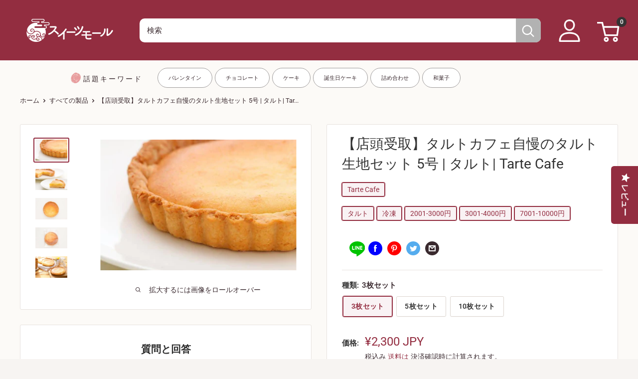

--- FILE ---
content_type: text/html; charset=utf-8
request_url: https://shop.sweetsvillage.com/products/tartecafe-tarte-dough-set-store
body_size: 129757
content:
<!doctype html>

<html class="no-js" lang="ja">
<head>
  <script type="application/vnd.locksmith+json" data-locksmith>{"version":"v256","locked":false,"initialized":true,"scope":"product","access_granted":true,"access_denied":false,"requires_customer":false,"manual_lock":false,"remote_lock":false,"has_timeout":false,"remote_rendered":null,"hide_resource":false,"hide_links_to_resource":false,"transparent":true,"locks":{"all":[],"opened":[]},"keys":[],"keys_signature":"505a5fcc1940bdebc7cfd9d5678663fb1692cecfc971745956e66c13c95d4c9f","state":{"template":"product","theme":135756218550,"product":"tartecafe-tarte-dough-set-store","collection":null,"page":null,"blog":null,"article":null,"app":null},"now":1770039618,"path":"\/products\/tartecafe-tarte-dough-set-store","locale_root_url":"\/","canonical_url":"https:\/\/shop.sweetsvillage.com\/products\/tartecafe-tarte-dough-set-store","customer_id":null,"customer_id_signature":"505a5fcc1940bdebc7cfd9d5678663fb1692cecfc971745956e66c13c95d4c9f","cart":null}</script><script data-locksmith>!function(){undefined;!function(){var s=window.Locksmith={},e=document.querySelector('script[type="application/vnd.locksmith+json"]'),n=e&&e.innerHTML;if(s.state={},s.util={},s.loading=!1,n)try{s.state=JSON.parse(n)}catch(d){}if(document.addEventListener&&document.querySelector){var o,a,i,t=[76,79,67,75,83,77,73,84,72,49,49],c=function(){a=t.slice(0)},l="style",r=function(e){e&&27!==e.keyCode&&"click"!==e.type||(document.removeEventListener("keydown",r),document.removeEventListener("click",r),o&&document.body.removeChild(o),o=null)};c(),document.addEventListener("keyup",function(e){if(e.keyCode===a[0]){if(clearTimeout(i),a.shift(),0<a.length)return void(i=setTimeout(c,1e3));c(),r(),(o=document.createElement("div"))[l].width="50%",o[l].maxWidth="1000px",o[l].height="85%",o[l].border="1px rgba(0, 0, 0, 0.2) solid",o[l].background="rgba(255, 255, 255, 0.99)",o[l].borderRadius="4px",o[l].position="fixed",o[l].top="50%",o[l].left="50%",o[l].transform="translateY(-50%) translateX(-50%)",o[l].boxShadow="0 2px 5px rgba(0, 0, 0, 0.3), 0 0 100vh 100vw rgba(0, 0, 0, 0.5)",o[l].zIndex="2147483645";var t=document.createElement("textarea");t.value=JSON.stringify(JSON.parse(n),null,2),t[l].border="none",t[l].display="block",t[l].boxSizing="border-box",t[l].width="100%",t[l].height="100%",t[l].background="transparent",t[l].padding="22px",t[l].fontFamily="monospace",t[l].fontSize="14px",t[l].color="#333",t[l].resize="none",t[l].outline="none",t.readOnly=!0,o.appendChild(t),document.body.appendChild(o),t.addEventListener("click",function(e){e.stopImmediatePropagation()}),t.select(),document.addEventListener("keydown",r),document.addEventListener("click",r)}})}s.isEmbedded=-1!==window.location.search.indexOf("_ab=0&_fd=0&_sc=1"),s.path=s.state.path||window.location.pathname,s.basePath=s.state.locale_root_url.concat("/apps/locksmith").replace(/^\/\//,"/"),s.reloading=!1,s.util.console=window.console||{log:function(){},error:function(){}},s.util.makeUrl=function(e,t){var n,o=s.basePath+e,a=[],i=s.cache();for(n in i)a.push(n+"="+encodeURIComponent(i[n]));for(n in t)a.push(n+"="+encodeURIComponent(t[n]));return s.state.customer_id&&(a.push("customer_id="+encodeURIComponent(s.state.customer_id)),a.push("customer_id_signature="+encodeURIComponent(s.state.customer_id_signature))),o+=(-1===o.indexOf("?")?"?":"&")+a.join("&")},s._initializeCallbacks=[],s.on=function(e,t){if("initialize"!==e)throw'Locksmith.on() currently only supports the "initialize" event';s._initializeCallbacks.push(t)},s.initializeSession=function(e){if(!s.isEmbedded){var t=!1,n=!0,o=!0;(e=e||{}).silent&&(o=n=!(t=!0)),s.ping({silent:t,spinner:n,reload:o,callback:function(){s._initializeCallbacks.forEach(function(e){e()})}})}},s.cache=function(e){var t={};try{var n=function a(e){return(document.cookie.match("(^|; )"+e+"=([^;]*)")||0)[2]};t=JSON.parse(decodeURIComponent(n("locksmith-params")||"{}"))}catch(d){}if(e){for(var o in e)t[o]=e[o];document.cookie="locksmith-params=; expires=Thu, 01 Jan 1970 00:00:00 GMT; path=/",document.cookie="locksmith-params="+encodeURIComponent(JSON.stringify(t))+"; path=/"}return t},s.cache.cart=s.state.cart,s.cache.cartLastSaved=null,s.params=s.cache(),s.util.reload=function(){s.reloading=!0;try{window.location.href=window.location.href.replace(/#.*/,"")}catch(d){s.util.console.error("Preferred reload method failed",d),window.location.reload()}},s.cache.saveCart=function(e){if(!s.cache.cart||s.cache.cart===s.cache.cartLastSaved)return e?e():null;var t=s.cache.cartLastSaved;s.cache.cartLastSaved=s.cache.cart,fetch("/cart/update.js",{method:"POST",headers:{"Content-Type":"application/json",Accept:"application/json"},body:JSON.stringify({attributes:{locksmith:s.cache.cart}})}).then(function(e){if(!e.ok)throw new Error("Cart update failed: "+e.status);return e.json()}).then(function(){e&&e()})["catch"](function(e){if(s.cache.cartLastSaved=t,!s.reloading)throw e})},s.util.spinnerHTML='<style>body{background:#FFF}@keyframes spin{from{transform:rotate(0deg)}to{transform:rotate(360deg)}}#loading{display:flex;width:100%;height:50vh;color:#777;align-items:center;justify-content:center}#loading .spinner{display:block;animation:spin 600ms linear infinite;position:relative;width:50px;height:50px}#loading .spinner-ring{stroke:currentColor;stroke-dasharray:100%;stroke-width:2px;stroke-linecap:round;fill:none}</style><div id="loading"><div class="spinner"><svg width="100%" height="100%"><svg preserveAspectRatio="xMinYMin"><circle class="spinner-ring" cx="50%" cy="50%" r="45%"></circle></svg></svg></div></div>',s.util.clobberBody=function(e){document.body.innerHTML=e},s.util.clobberDocument=function(e){e.responseText&&(e=e.responseText),document.documentElement&&document.removeChild(document.documentElement);var t=document.open("text/html","replace");t.writeln(e),t.close(),setTimeout(function(){var e=t.querySelector("[autofocus]");e&&e.focus()},100)},s.util.serializeForm=function(e){if(e&&"FORM"===e.nodeName){var t,n,o={};for(t=e.elements.length-1;0<=t;t-=1)if(""!==e.elements[t].name)switch(e.elements[t].nodeName){case"INPUT":switch(e.elements[t].type){default:case"text":case"hidden":case"password":case"button":case"reset":case"submit":o[e.elements[t].name]=e.elements[t].value;break;case"checkbox":case"radio":e.elements[t].checked&&(o[e.elements[t].name]=e.elements[t].value);break;case"file":}break;case"TEXTAREA":o[e.elements[t].name]=e.elements[t].value;break;case"SELECT":switch(e.elements[t].type){case"select-one":o[e.elements[t].name]=e.elements[t].value;break;case"select-multiple":for(n=e.elements[t].options.length-1;0<=n;n-=1)e.elements[t].options[n].selected&&(o[e.elements[t].name]=e.elements[t].options[n].value)}break;case"BUTTON":switch(e.elements[t].type){case"reset":case"submit":case"button":o[e.elements[t].name]=e.elements[t].value}}return o}},s.util.on=function(e,i,s,t){t=t||document;var c="locksmith-"+e+i,n=function(e){var t=e.target,n=e.target.parentElement,o=t&&t.className&&(t.className.baseVal||t.className)||"",a=n&&n.className&&(n.className.baseVal||n.className)||"";("string"==typeof o&&-1!==o.split(/\s+/).indexOf(i)||"string"==typeof a&&-1!==a.split(/\s+/).indexOf(i))&&!e[c]&&(e[c]=!0,s(e))};t.attachEvent?t.attachEvent(e,n):t.addEventListener(e,n,!1)},s.util.enableActions=function(e){s.util.on("click","locksmith-action",function(e){e.preventDefault();var t=e.target;t.dataset.confirmWith&&!confirm(t.dataset.confirmWith)||(t.disabled=!0,t.innerText=t.dataset.disableWith,s.post("/action",t.dataset.locksmithParams,{spinner:!1,type:"text",success:function(e){(e=JSON.parse(e.responseText)).message&&alert(e.message),s.util.reload()}}))},e)},s.util.inject=function(e,t){var n=["data","locksmith","append"];if(-1!==t.indexOf(n.join("-"))){var o=document.createElement("div");o.innerHTML=t,e.appendChild(o)}else e.innerHTML=t;var a,i,s=e.querySelectorAll("script");for(i=0;i<s.length;++i){a=s[i];var c=document.createElement("script");if(a.type&&(c.type=a.type),a.src)c.src=a.src;else{var l=document.createTextNode(a.innerHTML);c.appendChild(l)}e.appendChild(c)}var r=e.querySelector("[autofocus]");r&&r.focus()},s.post=function(e,t,n){!1!==(n=n||{}).spinner&&s.util.clobberBody(s.util.spinnerHTML);var o={};n.container===document?(o.layout=1,n.success=function(e){s.util.clobberDocument(e)}):n.container&&(o.layout=0,n.success=function(e){var t=document.getElementById(n.container);s.util.inject(t,e),t.id===t.firstChild.id&&t.parentElement.replaceChild(t.firstChild,t)}),n.form_type&&(t.form_type=n.form_type),n.include_layout_classes!==undefined&&(t.include_layout_classes=n.include_layout_classes),n.lock_id!==undefined&&(t.lock_id=n.lock_id),s.loading=!0;var a=s.util.makeUrl(e,o),i="json"===n.type||"text"===n.type;fetch(a,{method:"POST",headers:{"Content-Type":"application/json",Accept:i?"application/json":"text/html"},body:JSON.stringify(t)}).then(function(e){if(!e.ok)throw new Error("Request failed: "+e.status);return e.text()}).then(function(e){var t=n.success||s.util.clobberDocument;t(i?{responseText:e}:e)})["catch"](function(e){if(!s.reloading)if("dashboard.weglot.com"!==window.location.host){if(!n.silent)throw alert("Something went wrong! Please refresh and try again."),e;console.error(e)}else console.error(e)})["finally"](function(){s.loading=!1})},s.postResource=function(e,t){e.path=s.path,e.search=window.location.search,e.state=s.state,e.passcode&&(e.passcode=e.passcode.trim()),e.email&&(e.email=e.email.trim()),e.state.cart=s.cache.cart,e.locksmith_json=s.jsonTag,e.locksmith_json_signature=s.jsonTagSignature,s.post("/resource",e,t)},s.ping=function(e){if(!s.isEmbedded){e=e||{};var t=function(){e.reload?s.util.reload():"function"==typeof e.callback&&e.callback()};s.post("/ping",{path:s.path,search:window.location.search,state:s.state},{spinner:!!e.spinner,silent:"undefined"==typeof e.silent||e.silent,type:"text",success:function(e){e&&e.responseText?((e=JSON.parse(e.responseText)).messages&&0<e.messages.length&&s.showMessages(e.messages),e.cart&&s.cache.cart!==e.cart?(s.cache.cart=e.cart,s.cache.saveCart(function(){t(),e.cart&&e.cart.match(/^.+:/)&&s.util.reload()})):t()):console.error("[Locksmith] Invalid result in ping callback:",e)}})}},s.timeoutMonitor=function(){var e=s.cache.cart;s.ping({callback:function(){e!==s.cache.cart||setTimeout(function(){s.timeoutMonitor()},6e4)}})},s.showMessages=function(e){var t=document.createElement("div");t.style.position="fixed",t.style.left=0,t.style.right=0,t.style.bottom="-50px",t.style.opacity=0,t.style.background="#191919",t.style.color="#ddd",t.style.transition="bottom 0.2s, opacity 0.2s",t.style.zIndex=999999,t.innerHTML="        <style>          .locksmith-ab .locksmith-b { display: none; }          .locksmith-ab.toggled .locksmith-b { display: flex; }          .locksmith-ab.toggled .locksmith-a { display: none; }          .locksmith-flex { display: flex; flex-wrap: wrap; justify-content: space-between; align-items: center; padding: 10px 20px; }          .locksmith-message + .locksmith-message { border-top: 1px #555 solid; }          .locksmith-message a { color: inherit; font-weight: bold; }          .locksmith-message a:hover { color: inherit; opacity: 0.8; }          a.locksmith-ab-toggle { font-weight: inherit; text-decoration: underline; }          .locksmith-text { flex-grow: 1; }          .locksmith-cta { flex-grow: 0; text-align: right; }          .locksmith-cta button { transform: scale(0.8); transform-origin: left; }          .locksmith-cta > * { display: block; }          .locksmith-cta > * + * { margin-top: 10px; }          .locksmith-message a.locksmith-close { flex-grow: 0; text-decoration: none; margin-left: 15px; font-size: 30px; font-family: monospace; display: block; padding: 2px 10px; }                    @media screen and (max-width: 600px) {            .locksmith-wide-only { display: none !important; }            .locksmith-flex { padding: 0 15px; }            .locksmith-flex > * { margin-top: 5px; margin-bottom: 5px; }            .locksmith-cta { text-align: left; }          }                    @media screen and (min-width: 601px) {            .locksmith-narrow-only { display: none !important; }          }        </style>      "+e.map(function(e){return'<div class="locksmith-message">'+e+"</div>"}).join(""),document.body.appendChild(t),document.body.style.position="relative",document.body.parentElement.style.paddingBottom=t.offsetHeight+"px",setTimeout(function(){t.style.bottom=0,t.style.opacity=1},50),s.util.on("click","locksmith-ab-toggle",function(e){e.preventDefault();for(var t=e.target.parentElement;-1===t.className.split(" ").indexOf("locksmith-ab");)t=t.parentElement;-1!==t.className.split(" ").indexOf("toggled")?t.className=t.className.replace("toggled",""):t.className=t.className+" toggled"}),s.util.enableActions(t)}}()}();</script>
      <script data-locksmith>Locksmith.cache.cart=null</script>

  <script data-locksmith>Locksmith.jsonTag="{\"version\":\"v256\",\"locked\":false,\"initialized\":true,\"scope\":\"product\",\"access_granted\":true,\"access_denied\":false,\"requires_customer\":false,\"manual_lock\":false,\"remote_lock\":false,\"has_timeout\":false,\"remote_rendered\":null,\"hide_resource\":false,\"hide_links_to_resource\":false,\"transparent\":true,\"locks\":{\"all\":[],\"opened\":[]},\"keys\":[],\"keys_signature\":\"505a5fcc1940bdebc7cfd9d5678663fb1692cecfc971745956e66c13c95d4c9f\",\"state\":{\"template\":\"product\",\"theme\":135756218550,\"product\":\"tartecafe-tarte-dough-set-store\",\"collection\":null,\"page\":null,\"blog\":null,\"article\":null,\"app\":null},\"now\":1770039618,\"path\":\"\\\/products\\\/tartecafe-tarte-dough-set-store\",\"locale_root_url\":\"\\\/\",\"canonical_url\":\"https:\\\/\\\/shop.sweetsvillage.com\\\/products\\\/tartecafe-tarte-dough-set-store\",\"customer_id\":null,\"customer_id_signature\":\"505a5fcc1940bdebc7cfd9d5678663fb1692cecfc971745956e66c13c95d4c9f\",\"cart\":null}";Locksmith.jsonTagSignature="29de7025648abe1e3a866ceddfc88db52c65175b6f05b1f7da07d3828952f07c"</script>
  <!-- Added by AVADA SEO Suite -->
  <script>
  const avadaLightJsExclude = ['cdn.nfcube.com', 'assets/ecom.js', 'variant-title-king', 'linked_options_variants', 'smile-loader.js', 'smart-product-filter-search', 'rivo-loyalty-referrals', 'avada-cookie-consent', 'consentmo-gdpr', 'quinn', 'pandectes'];
  const avadaLightJsInclude = ['https://www.googletagmanager.com/', 'https://connect.facebook.net/', 'https://business-api.tiktok.com/', 'https://static.klaviyo.com/', 'http://js-na2.hscollectedforms.net/', 'https://cdn.hextom.com/', 'https://cdn.boostcommerce.io/', 'https://cdn.shopify.com/extensions/8648fe52-80ad-4e60-9315-bf34538e4f77/easypoints-63/assets/', 'https://cdn.shopify.com/extensions/be2daf3a-fd8e-48fa-bee0-40b2fa5c8588/sami-product-labels-183/assets/'];
  window.AVADA_SPEED_BLACKLIST = avadaLightJsInclude.map(item => new RegExp(item, 'i'));
  window.AVADA_SPEED_WHITELIST = avadaLightJsExclude.map(item => new RegExp(item, 'i'));
</script>

<script>
  const isSpeedUpEnable = !1761550260000 || Date.now() < 1761550260000;
  if (isSpeedUpEnable) {
    const avadaSpeedUp=1;
    if(isSpeedUpEnable) {
  function _0x55aa(_0x575858,_0x2fd0be){const _0x30a92f=_0x1cb5();return _0x55aa=function(_0x4e8b41,_0xcd1690){_0x4e8b41=_0x4e8b41-(0xb5e+0xd*0x147+-0x1b1a);let _0x1c09f7=_0x30a92f[_0x4e8b41];return _0x1c09f7;},_0x55aa(_0x575858,_0x2fd0be);}(function(_0x4ad4dc,_0x42545f){const _0x5c7741=_0x55aa,_0x323f4d=_0x4ad4dc();while(!![]){try{const _0x588ea5=parseInt(_0x5c7741(0x10c))/(0xb6f+-0x1853+0xce5)*(-parseInt(_0x5c7741(0x157))/(-0x2363*0x1+0x1dd4+0x591*0x1))+-parseInt(_0x5c7741(0x171))/(0x269b+-0xeb+-0xf*0x283)*(parseInt(_0x5c7741(0x116))/(0x2e1+0x1*0x17b3+-0x110*0x19))+-parseInt(_0x5c7741(0x147))/(-0x1489+-0x312*0x6+0x26fa*0x1)+-parseInt(_0x5c7741(0xfa))/(-0x744+0x1*0xb5d+-0x413)*(-parseInt(_0x5c7741(0x102))/(-0x1e87+0x9e*-0x16+0x2c22))+parseInt(_0x5c7741(0x136))/(0x1e2d+0x1498+-0x1a3*0x1f)+parseInt(_0x5c7741(0x16e))/(0x460+0x1d96+0x3*-0xb4f)*(-parseInt(_0x5c7741(0xe3))/(-0x9ca+-0x1*-0x93f+0x1*0x95))+parseInt(_0x5c7741(0xf8))/(-0x1f73*0x1+0x6*-0x510+0x3dde);if(_0x588ea5===_0x42545f)break;else _0x323f4d['push'](_0x323f4d['shift']());}catch(_0x5d6d7e){_0x323f4d['push'](_0x323f4d['shift']());}}}(_0x1cb5,-0x193549+0x5dc3*-0x31+-0x2f963*-0x13),(function(){const _0x5cb2b4=_0x55aa,_0x23f9e9={'yXGBq':function(_0x237aef,_0x385938){return _0x237aef!==_0x385938;},'XduVF':function(_0x21018d,_0x56ff60){return _0x21018d===_0x56ff60;},'RChnz':_0x5cb2b4(0xf4)+_0x5cb2b4(0xe9)+_0x5cb2b4(0x14a),'TAsuR':function(_0xe21eca,_0x33e114){return _0xe21eca%_0x33e114;},'EvLYw':function(_0x1326ad,_0x261d04){return _0x1326ad!==_0x261d04;},'nnhAQ':_0x5cb2b4(0x107),'swpMF':_0x5cb2b4(0x16d),'plMMu':_0x5cb2b4(0xe8)+_0x5cb2b4(0x135),'PqBPA':function(_0x2ba85c,_0x35b541){return _0x2ba85c<_0x35b541;},'NKPCA':_0x5cb2b4(0xfc),'TINqh':function(_0x4116e3,_0x3ffd02,_0x2c8722){return _0x4116e3(_0x3ffd02,_0x2c8722);},'BAueN':_0x5cb2b4(0x120),'NgloT':_0x5cb2b4(0x14c),'ThSSU':function(_0xeb212a,_0x4341c1){return _0xeb212a+_0x4341c1;},'lDDHN':function(_0x4a1a48,_0x45ebfb){return _0x4a1a48 instanceof _0x45ebfb;},'toAYB':function(_0xcf0fa9,_0xf5fa6a){return _0xcf0fa9 instanceof _0xf5fa6a;},'VMiyW':function(_0x5300e4,_0x44e0f4){return _0x5300e4(_0x44e0f4);},'iyhbw':_0x5cb2b4(0x119),'zuWfR':function(_0x19c3e4,_0x4ee6e8){return _0x19c3e4<_0x4ee6e8;},'vEmrv':function(_0xd798cf,_0x5ea2dd){return _0xd798cf!==_0x5ea2dd;},'yxERj':function(_0x24b03b,_0x5aa292){return _0x24b03b||_0x5aa292;},'MZpwM':_0x5cb2b4(0x110)+_0x5cb2b4(0x109)+'pt','IeUHK':function(_0x5a4c7e,_0x2edf70){return _0x5a4c7e-_0x2edf70;},'Idvge':function(_0x3b526e,_0x36b469){return _0x3b526e<_0x36b469;},'qRwfm':_0x5cb2b4(0x16b)+_0x5cb2b4(0xf1),'CvXDN':function(_0x4b4208,_0x1db216){return _0x4b4208<_0x1db216;},'acPIM':function(_0x7d44b7,_0x3020d2){return _0x7d44b7(_0x3020d2);},'MyLMO':function(_0x22d4b2,_0xe7a6a0){return _0x22d4b2<_0xe7a6a0;},'boDyh':function(_0x176992,_0x346381,_0xab7fc){return _0x176992(_0x346381,_0xab7fc);},'ZANXD':_0x5cb2b4(0x10f)+_0x5cb2b4(0x12a)+_0x5cb2b4(0x142),'CXwRZ':_0x5cb2b4(0x123)+_0x5cb2b4(0x15f),'AuMHM':_0x5cb2b4(0x161),'KUuFZ':_0x5cb2b4(0xe6),'MSwtw':_0x5cb2b4(0x13a),'ERvPB':_0x5cb2b4(0x134),'ycTDj':_0x5cb2b4(0x15b),'Tvhir':_0x5cb2b4(0x154)},_0x469be1=_0x23f9e9[_0x5cb2b4(0x153)],_0x36fe07={'blacklist':window[_0x5cb2b4(0x11f)+_0x5cb2b4(0x115)+'T'],'whitelist':window[_0x5cb2b4(0x11f)+_0x5cb2b4(0x13e)+'T']},_0x26516a={'blacklisted':[]},_0x34e4a6=(_0x2be2f5,_0x25b3b2)=>{const _0x80dd2=_0x5cb2b4;if(_0x2be2f5&&(!_0x25b3b2||_0x23f9e9[_0x80dd2(0x13b)](_0x25b3b2,_0x469be1))&&(!_0x36fe07[_0x80dd2(0x170)]||_0x36fe07[_0x80dd2(0x170)][_0x80dd2(0x151)](_0xa5c7cf=>_0xa5c7cf[_0x80dd2(0x12b)](_0x2be2f5)))&&(!_0x36fe07[_0x80dd2(0x165)]||_0x36fe07[_0x80dd2(0x165)][_0x80dd2(0x156)](_0x4e2570=>!_0x4e2570[_0x80dd2(0x12b)](_0x2be2f5)))&&_0x23f9e9[_0x80dd2(0xf7)](avadaSpeedUp,0x5*0x256+-0x1*0x66c+-0x542+0.5)&&_0x2be2f5[_0x80dd2(0x137)](_0x23f9e9[_0x80dd2(0xe7)])){const _0x413c89=_0x2be2f5[_0x80dd2(0x16c)];return _0x23f9e9[_0x80dd2(0xf7)](_0x23f9e9[_0x80dd2(0x11e)](_0x413c89,-0x1deb*-0x1+0xf13+-0x2cfc),0x1176+-0x78b*0x5+0x1441);}return _0x2be2f5&&(!_0x25b3b2||_0x23f9e9[_0x80dd2(0xed)](_0x25b3b2,_0x469be1))&&(!_0x36fe07[_0x80dd2(0x170)]||_0x36fe07[_0x80dd2(0x170)][_0x80dd2(0x151)](_0x3d689d=>_0x3d689d[_0x80dd2(0x12b)](_0x2be2f5)))&&(!_0x36fe07[_0x80dd2(0x165)]||_0x36fe07[_0x80dd2(0x165)][_0x80dd2(0x156)](_0x26a7b3=>!_0x26a7b3[_0x80dd2(0x12b)](_0x2be2f5)));},_0x11462f=function(_0x42927f){const _0x346823=_0x5cb2b4,_0x5426ae=_0x42927f[_0x346823(0x159)+'te'](_0x23f9e9[_0x346823(0x14e)]);return _0x36fe07[_0x346823(0x170)]&&_0x36fe07[_0x346823(0x170)][_0x346823(0x156)](_0x107b0d=>!_0x107b0d[_0x346823(0x12b)](_0x5426ae))||_0x36fe07[_0x346823(0x165)]&&_0x36fe07[_0x346823(0x165)][_0x346823(0x151)](_0x1e7160=>_0x1e7160[_0x346823(0x12b)](_0x5426ae));},_0x39299f=new MutationObserver(_0x45c995=>{const _0x21802a=_0x5cb2b4,_0x3bc801={'mafxh':function(_0x6f9c57,_0x229989){const _0x9d39b1=_0x55aa;return _0x23f9e9[_0x9d39b1(0xf7)](_0x6f9c57,_0x229989);},'SrchE':_0x23f9e9[_0x21802a(0xe2)],'pvjbV':_0x23f9e9[_0x21802a(0xf6)]};for(let _0x333494=-0x7d7+-0x893+0x106a;_0x23f9e9[_0x21802a(0x158)](_0x333494,_0x45c995[_0x21802a(0x16c)]);_0x333494++){const {addedNodes:_0x1b685b}=_0x45c995[_0x333494];for(let _0x2f087=0x1f03+0x84b+0x1*-0x274e;_0x23f9e9[_0x21802a(0x158)](_0x2f087,_0x1b685b[_0x21802a(0x16c)]);_0x2f087++){const _0x4e5bac=_0x1b685b[_0x2f087];if(_0x23f9e9[_0x21802a(0xf7)](_0x4e5bac[_0x21802a(0x121)],-0x1f3a+-0x1*0x1b93+-0x3*-0x139a)&&_0x23f9e9[_0x21802a(0xf7)](_0x4e5bac[_0x21802a(0x152)],_0x23f9e9[_0x21802a(0xe0)])){const _0x5d9a67=_0x4e5bac[_0x21802a(0x107)],_0x3fb522=_0x4e5bac[_0x21802a(0x16d)];if(_0x23f9e9[_0x21802a(0x103)](_0x34e4a6,_0x5d9a67,_0x3fb522)){_0x26516a[_0x21802a(0x160)+'d'][_0x21802a(0x128)]([_0x4e5bac,_0x4e5bac[_0x21802a(0x16d)]]),_0x4e5bac[_0x21802a(0x16d)]=_0x469be1;const _0x1e52da=function(_0x2c95ff){const _0x359b13=_0x21802a;if(_0x3bc801[_0x359b13(0x118)](_0x4e5bac[_0x359b13(0x159)+'te'](_0x3bc801[_0x359b13(0x166)]),_0x469be1))_0x2c95ff[_0x359b13(0x112)+_0x359b13(0x150)]();_0x4e5bac[_0x359b13(0xec)+_0x359b13(0x130)](_0x3bc801[_0x359b13(0xe4)],_0x1e52da);};_0x4e5bac[_0x21802a(0x12d)+_0x21802a(0x163)](_0x23f9e9[_0x21802a(0xf6)],_0x1e52da),_0x4e5bac[_0x21802a(0x12c)+_0x21802a(0x131)]&&_0x4e5bac[_0x21802a(0x12c)+_0x21802a(0x131)][_0x21802a(0x11a)+'d'](_0x4e5bac);}}}}});_0x39299f[_0x5cb2b4(0x105)](document[_0x5cb2b4(0x10b)+_0x5cb2b4(0x16a)],{'childList':!![],'subtree':!![]});const _0x2910a9=/[|\\{}()\[\]^$+*?.]/g,_0xa9f173=function(..._0x1baa33){const _0x3053cc=_0x5cb2b4,_0x2e6f61={'mMWha':function(_0x158c76,_0x5c404b){const _0x25a05c=_0x55aa;return _0x23f9e9[_0x25a05c(0xf7)](_0x158c76,_0x5c404b);},'BXirI':_0x23f9e9[_0x3053cc(0x141)],'COGok':function(_0x421bf7,_0x55453a){const _0x4fd417=_0x3053cc;return _0x23f9e9[_0x4fd417(0x167)](_0x421bf7,_0x55453a);},'XLSAp':function(_0x193984,_0x35c446){const _0x5bbecf=_0x3053cc;return _0x23f9e9[_0x5bbecf(0xed)](_0x193984,_0x35c446);},'EygRw':function(_0xfbb69c,_0x21b15d){const _0xe5c840=_0x3053cc;return _0x23f9e9[_0xe5c840(0x104)](_0xfbb69c,_0x21b15d);},'xZuNx':_0x23f9e9[_0x3053cc(0x139)],'SBUaW':function(_0x5739bf,_0x2c2fab){const _0x42cbb1=_0x3053cc;return _0x23f9e9[_0x42cbb1(0x172)](_0x5739bf,_0x2c2fab);},'EAoTR':function(_0x123b29,_0x5b29bf){const _0x2828d2=_0x3053cc;return _0x23f9e9[_0x2828d2(0x11d)](_0x123b29,_0x5b29bf);},'cdYdq':_0x23f9e9[_0x3053cc(0x14e)],'WzJcf':_0x23f9e9[_0x3053cc(0xe2)],'nytPK':function(_0x53f733,_0x4ad021){const _0x4f0333=_0x3053cc;return _0x23f9e9[_0x4f0333(0x148)](_0x53f733,_0x4ad021);},'oUrHG':_0x23f9e9[_0x3053cc(0x14d)],'dnxjX':function(_0xed6b5f,_0x573f55){const _0x57aa03=_0x3053cc;return _0x23f9e9[_0x57aa03(0x15a)](_0xed6b5f,_0x573f55);}};_0x23f9e9[_0x3053cc(0x15d)](_0x1baa33[_0x3053cc(0x16c)],-0x1a3*-0x9+-0xf9*0xb+-0x407*0x1)?(_0x36fe07[_0x3053cc(0x170)]=[],_0x36fe07[_0x3053cc(0x165)]=[]):(_0x36fe07[_0x3053cc(0x170)]&&(_0x36fe07[_0x3053cc(0x170)]=_0x36fe07[_0x3053cc(0x170)][_0x3053cc(0x106)](_0xa8e001=>_0x1baa33[_0x3053cc(0x156)](_0x4a8a28=>{const _0x2e425b=_0x3053cc;if(_0x2e6f61[_0x2e425b(0x111)](typeof _0x4a8a28,_0x2e6f61[_0x2e425b(0x155)]))return!_0xa8e001[_0x2e425b(0x12b)](_0x4a8a28);else{if(_0x2e6f61[_0x2e425b(0xeb)](_0x4a8a28,RegExp))return _0x2e6f61[_0x2e425b(0x145)](_0xa8e001[_0x2e425b(0xdf)](),_0x4a8a28[_0x2e425b(0xdf)]());}}))),_0x36fe07[_0x3053cc(0x165)]&&(_0x36fe07[_0x3053cc(0x165)]=[..._0x36fe07[_0x3053cc(0x165)],..._0x1baa33[_0x3053cc(0xff)](_0x4e4c02=>{const _0x7c755c=_0x3053cc;if(_0x23f9e9[_0x7c755c(0xf7)](typeof _0x4e4c02,_0x23f9e9[_0x7c755c(0x141)])){const _0x932437=_0x4e4c02[_0x7c755c(0xea)](_0x2910a9,_0x23f9e9[_0x7c755c(0x16f)]),_0x34e686=_0x23f9e9[_0x7c755c(0xf0)](_0x23f9e9[_0x7c755c(0xf0)]('.*',_0x932437),'.*');if(_0x36fe07[_0x7c755c(0x165)][_0x7c755c(0x156)](_0x21ef9a=>_0x21ef9a[_0x7c755c(0xdf)]()!==_0x34e686[_0x7c755c(0xdf)]()))return new RegExp(_0x34e686);}else{if(_0x23f9e9[_0x7c755c(0x117)](_0x4e4c02,RegExp)){if(_0x36fe07[_0x7c755c(0x165)][_0x7c755c(0x156)](_0x5a3f09=>_0x5a3f09[_0x7c755c(0xdf)]()!==_0x4e4c02[_0x7c755c(0xdf)]()))return _0x4e4c02;}}return null;})[_0x3053cc(0x106)](Boolean)]));const _0x3eeb55=document[_0x3053cc(0x11b)+_0x3053cc(0x10e)](_0x23f9e9[_0x3053cc(0xf0)](_0x23f9e9[_0x3053cc(0xf0)](_0x23f9e9[_0x3053cc(0x122)],_0x469be1),'"]'));for(let _0xf831f7=-0x21aa+-0x1793+0x393d*0x1;_0x23f9e9[_0x3053cc(0x14b)](_0xf831f7,_0x3eeb55[_0x3053cc(0x16c)]);_0xf831f7++){const _0x5868cb=_0x3eeb55[_0xf831f7];_0x23f9e9[_0x3053cc(0x132)](_0x11462f,_0x5868cb)&&(_0x26516a[_0x3053cc(0x160)+'d'][_0x3053cc(0x128)]([_0x5868cb,_0x23f9e9[_0x3053cc(0x14d)]]),_0x5868cb[_0x3053cc(0x12c)+_0x3053cc(0x131)][_0x3053cc(0x11a)+'d'](_0x5868cb));}let _0xdf8cd0=-0x17da+0x2461+-0xc87*0x1;[..._0x26516a[_0x3053cc(0x160)+'d']][_0x3053cc(0x10d)](([_0x226aeb,_0x33eaa7],_0xe33bca)=>{const _0x2aa7bf=_0x3053cc;if(_0x2e6f61[_0x2aa7bf(0x143)](_0x11462f,_0x226aeb)){const _0x41da0d=document[_0x2aa7bf(0x11c)+_0x2aa7bf(0x131)](_0x2e6f61[_0x2aa7bf(0x127)]);for(let _0x6784c7=0xd7b+-0xaa5+-0x2d6;_0x2e6f61[_0x2aa7bf(0x164)](_0x6784c7,_0x226aeb[_0x2aa7bf(0xe5)][_0x2aa7bf(0x16c)]);_0x6784c7++){const _0x4ca758=_0x226aeb[_0x2aa7bf(0xe5)][_0x6784c7];_0x2e6f61[_0x2aa7bf(0x12f)](_0x4ca758[_0x2aa7bf(0x133)],_0x2e6f61[_0x2aa7bf(0x13f)])&&_0x2e6f61[_0x2aa7bf(0x145)](_0x4ca758[_0x2aa7bf(0x133)],_0x2e6f61[_0x2aa7bf(0x100)])&&_0x41da0d[_0x2aa7bf(0xe1)+'te'](_0x4ca758[_0x2aa7bf(0x133)],_0x226aeb[_0x2aa7bf(0xe5)][_0x6784c7][_0x2aa7bf(0x12e)]);}_0x41da0d[_0x2aa7bf(0xe1)+'te'](_0x2e6f61[_0x2aa7bf(0x13f)],_0x226aeb[_0x2aa7bf(0x107)]),_0x41da0d[_0x2aa7bf(0xe1)+'te'](_0x2e6f61[_0x2aa7bf(0x100)],_0x2e6f61[_0x2aa7bf(0x101)](_0x33eaa7,_0x2e6f61[_0x2aa7bf(0x126)])),document[_0x2aa7bf(0x113)][_0x2aa7bf(0x146)+'d'](_0x41da0d),_0x26516a[_0x2aa7bf(0x160)+'d'][_0x2aa7bf(0x162)](_0x2e6f61[_0x2aa7bf(0x13d)](_0xe33bca,_0xdf8cd0),-0x105d*0x2+0x1*-0xeaa+0x2f65),_0xdf8cd0++;}}),_0x36fe07[_0x3053cc(0x170)]&&_0x23f9e9[_0x3053cc(0xf3)](_0x36fe07[_0x3053cc(0x170)][_0x3053cc(0x16c)],0x10f2+-0x1a42+0x951)&&_0x39299f[_0x3053cc(0x15c)]();},_0x4c2397=document[_0x5cb2b4(0x11c)+_0x5cb2b4(0x131)],_0x573f89={'src':Object[_0x5cb2b4(0x14f)+_0x5cb2b4(0xfd)+_0x5cb2b4(0x144)](HTMLScriptElement[_0x5cb2b4(0xf9)],_0x23f9e9[_0x5cb2b4(0x14e)]),'type':Object[_0x5cb2b4(0x14f)+_0x5cb2b4(0xfd)+_0x5cb2b4(0x144)](HTMLScriptElement[_0x5cb2b4(0xf9)],_0x23f9e9[_0x5cb2b4(0xe2)])};document[_0x5cb2b4(0x11c)+_0x5cb2b4(0x131)]=function(..._0x4db605){const _0x1480b5=_0x5cb2b4,_0x3a6982={'KNNxG':function(_0x32fa39,_0x2a57e4,_0x3cc08f){const _0x5ead12=_0x55aa;return _0x23f9e9[_0x5ead12(0x169)](_0x32fa39,_0x2a57e4,_0x3cc08f);}};if(_0x23f9e9[_0x1480b5(0x13b)](_0x4db605[-0x4*-0x376+0x4*0x2f+-0xe94][_0x1480b5(0x140)+'e'](),_0x23f9e9[_0x1480b5(0x139)]))return _0x4c2397[_0x1480b5(0x114)](document)(..._0x4db605);const _0x2f091d=_0x4c2397[_0x1480b5(0x114)](document)(..._0x4db605);try{Object[_0x1480b5(0xf2)+_0x1480b5(0x149)](_0x2f091d,{'src':{..._0x573f89[_0x1480b5(0x107)],'set'(_0x3ae2bc){const _0x5d6fdc=_0x1480b5;_0x3a6982[_0x5d6fdc(0x129)](_0x34e4a6,_0x3ae2bc,_0x2f091d[_0x5d6fdc(0x16d)])&&_0x573f89[_0x5d6fdc(0x16d)][_0x5d6fdc(0x10a)][_0x5d6fdc(0x125)](this,_0x469be1),_0x573f89[_0x5d6fdc(0x107)][_0x5d6fdc(0x10a)][_0x5d6fdc(0x125)](this,_0x3ae2bc);}},'type':{..._0x573f89[_0x1480b5(0x16d)],'get'(){const _0x436e9e=_0x1480b5,_0x4b63b9=_0x573f89[_0x436e9e(0x16d)][_0x436e9e(0xfb)][_0x436e9e(0x125)](this);if(_0x23f9e9[_0x436e9e(0xf7)](_0x4b63b9,_0x469be1)||_0x23f9e9[_0x436e9e(0x103)](_0x34e4a6,this[_0x436e9e(0x107)],_0x4b63b9))return null;return _0x4b63b9;},'set'(_0x174ea3){const _0x1dff57=_0x1480b5,_0xa2fd13=_0x23f9e9[_0x1dff57(0x103)](_0x34e4a6,_0x2f091d[_0x1dff57(0x107)],_0x2f091d[_0x1dff57(0x16d)])?_0x469be1:_0x174ea3;_0x573f89[_0x1dff57(0x16d)][_0x1dff57(0x10a)][_0x1dff57(0x125)](this,_0xa2fd13);}}}),_0x2f091d[_0x1480b5(0xe1)+'te']=function(_0x5b0870,_0x8c60d5){const _0xab22d4=_0x1480b5;if(_0x23f9e9[_0xab22d4(0xf7)](_0x5b0870,_0x23f9e9[_0xab22d4(0xe2)])||_0x23f9e9[_0xab22d4(0xf7)](_0x5b0870,_0x23f9e9[_0xab22d4(0x14e)]))_0x2f091d[_0x5b0870]=_0x8c60d5;else HTMLScriptElement[_0xab22d4(0xf9)][_0xab22d4(0xe1)+'te'][_0xab22d4(0x125)](_0x2f091d,_0x5b0870,_0x8c60d5);};}catch(_0x5a9461){console[_0x1480b5(0x168)](_0x23f9e9[_0x1480b5(0xef)],_0x5a9461);}return _0x2f091d;};const _0x5883c5=[_0x23f9e9[_0x5cb2b4(0xfe)],_0x23f9e9[_0x5cb2b4(0x13c)],_0x23f9e9[_0x5cb2b4(0xf5)],_0x23f9e9[_0x5cb2b4(0x15e)],_0x23f9e9[_0x5cb2b4(0x138)],_0x23f9e9[_0x5cb2b4(0x124)]],_0x4ab8d2=_0x5883c5[_0x5cb2b4(0xff)](_0x439d08=>{return{'type':_0x439d08,'listener':()=>_0xa9f173(),'options':{'passive':!![]}};});_0x4ab8d2[_0x5cb2b4(0x10d)](_0x4d3535=>{const _0x3882ab=_0x5cb2b4;document[_0x3882ab(0x12d)+_0x3882ab(0x163)](_0x4d3535[_0x3882ab(0x16d)],_0x4d3535[_0x3882ab(0xee)],_0x4d3535[_0x3882ab(0x108)]);});}()));function _0x1cb5(){const _0x15f8e0=['ault','some','tagName','CXwRZ','wheel','BXirI','every','6lYvYYX','PqBPA','getAttribu','IeUHK','touchstart','disconnect','Idvge','ERvPB','/blocked','blackliste','keydown','splice','stener','SBUaW','whitelist','SrchE','toAYB','warn','boDyh','ement','script[typ','length','type','346347wGqEBH','NgloT','blacklist','33OVoYHk','zuWfR','toString','NKPCA','setAttribu','swpMF','230EEqEiq','pvjbV','attributes','mousemove','RChnz','beforescri','y.com/exte','replace','COGok','removeEven','EvLYw','listener','ZANXD','ThSSU','e="','defineProp','MyLMO','cdn.shopif','MSwtw','plMMu','XduVF','22621984JRJQxz','prototype','8818116NVbcZr','get','SCRIPT','ertyDescri','AuMHM','map','WzJcf','nytPK','7kiZatp','TINqh','VMiyW','observe','filter','src','options','n/javascri','set','documentEl','478083wuqgQV','forEach','torAll','Avada cann','applicatio','mMWha','preventDef','head','bind','D_BLACKLIS','75496skzGVx','lDDHN','mafxh','script','removeChil','querySelec','createElem','vEmrv','TAsuR','AVADA_SPEE','string','nodeType','qRwfm','javascript','Tvhir','call','oUrHG','xZuNx','push','KNNxG','ot lazy lo','test','parentElem','addEventLi','value','EAoTR','tListener','ent','acPIM','name','touchmove','ptexecute','6968312SmqlIb','includes','ycTDj','iyhbw','touchend','yXGBq','KUuFZ','dnxjX','D_WHITELIS','cdYdq','toLowerCas','BAueN','ad script','EygRw','ptor','XLSAp','appendChil','4975500NoPAFA','yxERj','erties','nsions','CvXDN','\$&','MZpwM','nnhAQ','getOwnProp'];_0x1cb5=function(){return _0x15f8e0;};return _0x1cb5();}
}
    class LightJsLoader{constructor(e){this.jQs=[],this.listener=this.handleListener.bind(this,e),this.scripts=["default","defer","async"].reduce(((e,t)=>({...e,[t]:[]})),{});const t=this;e.forEach((e=>window.addEventListener(e,t.listener,{passive:!0})))}handleListener(e){const t=this;return e.forEach((e=>window.removeEventListener(e,t.listener))),"complete"===document.readyState?this.handleDOM():document.addEventListener("readystatechange",(e=>{if("complete"===e.target.readyState)return setTimeout(t.handleDOM.bind(t),1)}))}async handleDOM(){this.suspendEvent(),this.suspendJQuery(),this.findScripts(),this.preloadScripts();for(const e of Object.keys(this.scripts))await this.replaceScripts(this.scripts[e]);for(const e of["DOMContentLoaded","readystatechange"])await this.requestRepaint(),document.dispatchEvent(new Event("lightJS-"+e));document.lightJSonreadystatechange&&document.lightJSonreadystatechange();for(const e of["DOMContentLoaded","load"])await this.requestRepaint(),window.dispatchEvent(new Event("lightJS-"+e));await this.requestRepaint(),window.lightJSonload&&window.lightJSonload(),await this.requestRepaint(),this.jQs.forEach((e=>e(window).trigger("lightJS-jquery-load"))),window.dispatchEvent(new Event("lightJS-pageshow")),await this.requestRepaint(),window.lightJSonpageshow&&window.lightJSonpageshow()}async requestRepaint(){return new Promise((e=>requestAnimationFrame(e)))}findScripts(){document.querySelectorAll("script[type=lightJs]").forEach((e=>{e.hasAttribute("src")?e.hasAttribute("async")&&e.async?this.scripts.async.push(e):e.hasAttribute("defer")&&e.defer?this.scripts.defer.push(e):this.scripts.default.push(e):this.scripts.default.push(e)}))}preloadScripts(){const e=this,t=Object.keys(this.scripts).reduce(((t,n)=>[...t,...e.scripts[n]]),[]),n=document.createDocumentFragment();t.forEach((e=>{const t=e.getAttribute("src");if(!t)return;const s=document.createElement("link");s.href=t,s.rel="preload",s.as="script",n.appendChild(s)})),document.head.appendChild(n)}async replaceScripts(e){let t;for(;t=e.shift();)await this.requestRepaint(),new Promise((e=>{const n=document.createElement("script");[...t.attributes].forEach((e=>{"type"!==e.nodeName&&n.setAttribute(e.nodeName,e.nodeValue)})),t.hasAttribute("src")?(n.addEventListener("load",e),n.addEventListener("error",e)):(n.text=t.text,e()),t.parentNode.replaceChild(n,t)}))}suspendEvent(){const e={};[{obj:document,name:"DOMContentLoaded"},{obj:window,name:"DOMContentLoaded"},{obj:window,name:"load"},{obj:window,name:"pageshow"},{obj:document,name:"readystatechange"}].map((t=>function(t,n){function s(n){return e[t].list.indexOf(n)>=0?"lightJS-"+n:n}e[t]||(e[t]={list:[n],add:t.addEventListener,remove:t.removeEventListener},t.addEventListener=(...n)=>{n[0]=s(n[0]),e[t].add.apply(t,n)},t.removeEventListener=(...n)=>{n[0]=s(n[0]),e[t].remove.apply(t,n)})}(t.obj,t.name))),[{obj:document,name:"onreadystatechange"},{obj:window,name:"onpageshow"}].map((e=>function(e,t){let n=e[t];Object.defineProperty(e,t,{get:()=>n||function(){},set:s=>{e["lightJS"+t]=n=s}})}(e.obj,e.name)))}suspendJQuery(){const e=this;let t=window.jQuery;Object.defineProperty(window,"jQuery",{get:()=>t,set(n){if(!n||!n.fn||!e.jQs.includes(n))return void(t=n);n.fn.ready=n.fn.init.prototype.ready=e=>{e.bind(document)(n)};const s=n.fn.on;n.fn.on=n.fn.init.prototype.on=function(...e){if(window!==this[0])return s.apply(this,e),this;const t=e=>e.split(" ").map((e=>"load"===e||0===e.indexOf("load.")?"lightJS-jquery-load":e)).join(" ");return"string"==typeof e[0]||e[0]instanceof String?(e[0]=t(e[0]),s.apply(this,e),this):("object"==typeof e[0]&&Object.keys(e[0]).forEach((n=>{delete Object.assign(e[0],{[t(n)]:e[0][n]})[n]})),s.apply(this,e),this)},e.jQs.push(n),t=n}})}}
new LightJsLoader(["keydown","mousemove","touchend","touchmove","touchstart","wheel"]);
  }
</script>



  <!-- /Added by AVADA SEO Suite -->
  <meta charset="utf-8">
  <meta name="viewport" content="width=device-width, initial-scale=1.0, height=device-height, minimum-scale=1.0, maximum-scale=5.0">
  <meta name="theme-color" content="#932d40">
<title>【店頭受取】タルトカフェ自慢のタルト生地セット 5号 | タルト| Tarte Cafe
</title><meta name="description" content="■内容説明TarteCafeでは、ご自宅で気軽にタルトを楽しみたい・・・パーティーなどでいつもと違う手作りのお菓子を気軽にアレンジしたい・・・。などなど、「ちょっと手間のかかるタルト」をもっと身近に手軽に楽しんで頂きたいと生地のみの販売を行っています。はじめはお客様からのお問合せで生地販売をはじめましたが、今では「レストラン」「カフェ」「居酒屋さん」など全国の「プロ」の皆様にもお届けし、その手にかかったアレンジメニューでご好評いただいております。これは「てまひま」の賜物と・・・ちょっと自信をもっています。▼タルト生地中身のクリームの事タルト生地は大変手間がかかります。なぜなら・・・サクサクのベース生地を練って伸ばして、空焼きして・・">
<link rel="canonical" href="https://shop.sweetsvillage.com/products/tartecafe-tarte-dough-set-store"><link rel="shortcut icon" href="//shop.sweetsvillage.com/cdn/shop/files/1_96x96.png?v=1621497473" type="image/png"><meta name="facebook-domain-verification" content="pj7546msabacedzm1hzp0m5ujcejob" />
  <link rel="preconnect" href="https://cdn.shopify.com">
  <link rel="preconnect" href="https://fonts.shopifycdn.com">
  <link rel="dns-prefetch" href="https://productreviews.shopifycdn.com">
  <link rel="dns-prefetch" href="https://maps.googleapis.com">
  <link rel="dns-prefetch" href="https://maps.gstatic.com">
   <link rel="preconnect" href="https://dev.visualwebsiteoptimizer.com" />

  
  

  <!-- クリティカルCSS以外は遅延読み込み -->
<link rel="preload" href="//shop.sweetsvillage.com/cdn/shop/t/30/assets/slick.css?v=105347522073496785561712940563" as="style" onload="this.onload=null;this.rel='stylesheet'">
<noscript><link rel="stylesheet" href="//shop.sweetsvillage.com/cdn/shop/t/30/assets/slick.css?v=105347522073496785561712940563"></noscript>

<link rel="preload" href="//shop.sweetsvillage.com/cdn/shop/t/30/assets/slick-theme.css?v=10541884051976483521712940589" as="style" onload="this.onload=null;this.rel='stylesheet'">
<noscript><link rel="stylesheet" href="//shop.sweetsvillage.com/cdn/shop/t/30/assets/slick-theme.css?v=10541884051976483521712940589"></noscript>

  

  <meta property="og:type" content="product">
<meta property="og:title" content="【店頭受取】タルトカフェ自慢のタルト生地セット 5号 | タルト| Tarte Cafe">
<meta property="og:image" content="http://shop.sweetsvillage.com/cdn/shop/products/TEV7yYNtLe_047c4fe0-5b1c-4944-92a0-cf31ac6e0f03.jpg?v=1712335813">
<meta property="og:image:secure_url" content="https://shop.sweetsvillage.com/cdn/shop/products/TEV7yYNtLe_047c4fe0-5b1c-4944-92a0-cf31ac6e0f03.jpg?v=1712335813">
<meta property="og:image:width" content="600">
    <meta property="og:image:height" content="400"><meta property="product:price:amount" content="2,300">
  <meta property="product:price:currency" content="JPY"><meta property="og:description" content="■内容説明TarteCafeでは、ご自宅で気軽にタルトを楽しみたい・・・パーティーなどでいつもと違う手作りのお菓子を気軽にアレンジしたい・・・。などなど、「ちょっと手間のかかるタルト」をもっと身近に手軽に楽しんで頂きたいと生地のみの販売を行っています。はじめはお客様からのお問合せで生地販売をはじめましたが、今では「レストラン」「カフェ」「居酒屋さん」など全国の「プロ」の皆様にもお届けし、その手にかかったアレンジメニューでご好評いただいております。これは「てまひま」の賜物と・・・ちょっと自信をもっています。▼タルト生地中身のクリームの事タルト生地は大変手間がかかります。なぜなら・・・サクサクのベース生地を練って伸ばして、空焼きして・・">
<meta property="og:url" content="https://shop.sweetsvillage.com/products/tartecafe-tarte-dough-set-store">
<meta property="og:site_name" content="スイーツモール"><meta name="twitter:card" content="summary"><meta name="twitter:title" content="【店頭受取】タルトカフェ自慢のタルト生地セット 5号 | タルト| Tarte Cafe">
<meta name="twitter:description" content="■内容説明TarteCafeでは、ご自宅で気軽にタルトを楽しみたい・・・パーティーなどでいつもと違う手作りのお菓子を気軽にアレンジしたい・・・。などなど、「ちょっと手間のかかるタルト」をもっと身近に手軽に楽しんで頂きたいと生地のみの販売を行っています。はじめはお客様からのお問合せで生地販売をはじめましたが、今では「レストラン」「カフェ」「居酒屋さん」など全国の「プロ」の皆様にもお届けし、その手にかかったアレンジメニューでご好評いただいております。これは「てまひま」の賜物と・・・ちょっと自信をもっています。▼タルト生地中身のクリームの事タルト生地は大変手間がかかります。なぜなら・・・サクサクのベース生地を練って伸ばして、空焼きして・・・。アーモンドのクリームを作って混ぜて、もう一度・・・空焼きしたタルト生地に流し込んで、さらにふっくら焼き上げます。こうしてようやく1枚のタルト生地が焼きあがるのです。好きでなければできませんね・・・♪▼「サクサク」「しっとり」のひみつ・・・サクサク・・・これは一度、表のタルト生地のみを素焼きしてサクサク食感を引出します。しっとり・・・オリジナル配合でしっとり香りのよいアーモンド生地を流し込みます。1枚につき2度の焼きこみ工程を経て、タルト生地は完成します。大切に大切に一枚一枚作っているんです。■特定原材料卵、小麦、乳、アーモンド■賞味期限到着後-18℃冷凍保存30日間 解凍後2日※再冷凍はご遠慮ください■保存方法要冷凍(-18℃以下)■配送方法冷凍">
<meta name="twitter:image" content="https://shop.sweetsvillage.com/cdn/shop/products/TEV7yYNtLe_047c4fe0-5b1c-4944-92a0-cf31ac6e0f03_600x600_crop_center.jpg?v=1712335813">

  <link rel="preload" href="//shop.sweetsvillage.com/cdn/fonts/roboto/roboto_n4.2019d890f07b1852f56ce63ba45b2db45d852cba.woff2" as="font" type="font/woff2" crossorigin>
<link rel="preload" href="//shop.sweetsvillage.com/cdn/fonts/roboto/roboto_n4.2019d890f07b1852f56ce63ba45b2db45d852cba.woff2" as="font" type="font/woff2" crossorigin>

<style>
  @font-face {
  font-family: Roboto;
  font-weight: 400;
  font-style: normal;
  font-display: swap;
  src: url("//shop.sweetsvillage.com/cdn/fonts/roboto/roboto_n4.2019d890f07b1852f56ce63ba45b2db45d852cba.woff2") format("woff2"),
       url("//shop.sweetsvillage.com/cdn/fonts/roboto/roboto_n4.238690e0007583582327135619c5f7971652fa9d.woff") format("woff");
}

  @font-face {
  font-family: Roboto;
  font-weight: 400;
  font-style: normal;
  font-display: swap;
  src: url("//shop.sweetsvillage.com/cdn/fonts/roboto/roboto_n4.2019d890f07b1852f56ce63ba45b2db45d852cba.woff2") format("woff2"),
       url("//shop.sweetsvillage.com/cdn/fonts/roboto/roboto_n4.238690e0007583582327135619c5f7971652fa9d.woff") format("woff");
}

@font-face {
  font-family: Roboto;
  font-weight: 600;
  font-style: normal;
  font-display: swap;
  src: url("//shop.sweetsvillage.com/cdn/fonts/roboto/roboto_n6.3d305d5382545b48404c304160aadee38c90ef9d.woff2") format("woff2"),
       url("//shop.sweetsvillage.com/cdn/fonts/roboto/roboto_n6.bb37be020157f87e181e5489d5e9137ad60c47a2.woff") format("woff");
}

@font-face {
  font-family: Roboto;
  font-weight: 400;
  font-style: italic;
  font-display: swap;
  src: url("//shop.sweetsvillage.com/cdn/fonts/roboto/roboto_i4.57ce898ccda22ee84f49e6b57ae302250655e2d4.woff2") format("woff2"),
       url("//shop.sweetsvillage.com/cdn/fonts/roboto/roboto_i4.b21f3bd061cbcb83b824ae8c7671a82587b264bf.woff") format("woff");
}


  @font-face {
  font-family: Roboto;
  font-weight: 700;
  font-style: normal;
  font-display: swap;
  src: url("//shop.sweetsvillage.com/cdn/fonts/roboto/roboto_n7.f38007a10afbbde8976c4056bfe890710d51dec2.woff2") format("woff2"),
       url("//shop.sweetsvillage.com/cdn/fonts/roboto/roboto_n7.94bfdd3e80c7be00e128703d245c207769d763f9.woff") format("woff");
}

  @font-face {
  font-family: Roboto;
  font-weight: 400;
  font-style: italic;
  font-display: swap;
  src: url("//shop.sweetsvillage.com/cdn/fonts/roboto/roboto_i4.57ce898ccda22ee84f49e6b57ae302250655e2d4.woff2") format("woff2"),
       url("//shop.sweetsvillage.com/cdn/fonts/roboto/roboto_i4.b21f3bd061cbcb83b824ae8c7671a82587b264bf.woff") format("woff");
}

  @font-face {
  font-family: Roboto;
  font-weight: 700;
  font-style: italic;
  font-display: swap;
  src: url("//shop.sweetsvillage.com/cdn/fonts/roboto/roboto_i7.7ccaf9410746f2c53340607c42c43f90a9005937.woff2") format("woff2"),
       url("//shop.sweetsvillage.com/cdn/fonts/roboto/roboto_i7.49ec21cdd7148292bffea74c62c0df6e93551516.woff") format("woff");
}


  :root {
    --default-text-font-size : 15px;
    --base-text-font-size    : 15px;
    --heading-font-family    : Roboto, sans-serif;
    --heading-font-weight    : 400;
    --heading-font-style     : normal;
    --text-font-family       : Roboto, sans-serif;
    --text-font-weight       : 400;
    --text-font-style        : normal;
    --text-font-bolder-weight: 600;
    --text-link-decoration   : underline;

    --text-color               : #3a2a2f;
    --text-color-rgb           : 58, 42, 47;
    --heading-color            : #333333;
    --border-color             : #e7e2de;
    --border-color-rgb         : 231, 226, 222;
    --form-border-color        : #dcd5cf;
    --accent-color             : #932d40;
    --accent-color-rgb         : 147, 45, 64;
    --link-color               : #932d40;
    --link-color-hover         : #581b27;
    --background               : #f7f4f2;
    --secondary-background     : #ffffff;
    --secondary-background-rgb : 255, 255, 255;
    --accent-background        : rgba(147, 45, 64, 0.08);

    --input-background: #ffffff;

    --error-color       : #932d40;
    --error-background  : rgba(147, 45, 64, 0.07);
    --success-color     : #48b448;
    --success-background: rgba(72, 180, 72, 0.11);

    --primary-button-background      : #932d40;
    --primary-button-background-rgb  : 147, 45, 64;
    --primary-button-text-color      : #ffffff;
    --secondary-button-background    : #932d40;
    --secondary-button-background-rgb: 147, 45, 64;
    --secondary-button-text-color    : #ffffff;

    --header-background      : #932d40;
    --header-text-color      : #ffffff;
    --header-light-text-color: #e9e2dd;
    --header-border-color    : rgba(233, 226, 221, 0.3);
    --header-accent-color    : #333333;

    --footer-background-color:    #f7f4f2;
    --footer-heading-text-color:  #3a2a2f;
    --footer-body-text-color:     #3a2a2f;
    --footer-accent-color:        #932d40;
    --footer-accent-color-rgb:    147, 45, 64;
    --footer-border:              1px solid var(--border-color);
    
    --flickity-arrow-color: #bcaea3;--product-on-sale-accent           : #932d40;
    --product-on-sale-accent-rgb       : 147, 45, 64;
    --product-on-sale-color            : #ffffff;
    --product-in-stock-color           : #008a00;
    --product-low-stock-color          : #932d40;
    --product-sold-out-color           : #d1d1d4;
    --product-custom-label-1-background: #932d40;
    --product-custom-label-1-color     : #ffffff;
    --product-custom-label-2-background: #a95ebe;
    --product-custom-label-2-color     : #ffffff;
    --product-review-star-color        : #ffb647;

    --mobile-container-gutter : 20px;
    --desktop-container-gutter: 40px;
  }
</style>

<script>
  // IE11 does not have support for CSS variables, so we have to polyfill them
  if (!(((window || {}).CSS || {}).supports && window.CSS.supports('(--a: 0)'))) {
    const script = document.createElement('script');
    script.type = 'text/javascript';
    script.src = 'https://cdn.jsdelivr.net/npm/css-vars-ponyfill@2';
    script.onload = function() {
      cssVars({});
    };

    document.getElementsByTagName('head')[0].appendChild(script);
  }
</script>

 
<script src="//shop.sweetsvillage.com/cdn/shop/t/30/assets/boost-sd-additional.js?v=94490531270195865321712821909" type="text/javascript"></script>
  <script>
  const boostSDAssetFileURL = "\/\/shop.sweetsvillage.com\/cdn\/shop\/t\/30\/assets\/boost_sd_assets_file_url.gif?v=193897";
  window.boostSDAssetFileURL = boostSDAssetFileURL;

  if (window.boostSDAppConfig) {
    window.boostSDAppConfig.generalSettings.custom_js_asset_url = "//shop.sweetsvillage.com/cdn/shop/t/30/assets/boost-sd-custom.js?v=160962118398746674481712821909";
    window.boostSDAppConfig.generalSettings.custom_css_asset_url = "//shop.sweetsvillage.com/cdn/shop/t/30/assets/boost-sd-custom.css?v=72809539502277619291712821909";
  }

  
</script>

  <script>window.performance && window.performance.mark && window.performance.mark('shopify.content_for_header.start');</script><meta name="google-site-verification" content="Yk8P6DCehOjX_FKZcIJYRC3RxiOEN6GjG492DhhKBsw">
<meta id="shopify-digital-wallet" name="shopify-digital-wallet" content="/51143966902/digital_wallets/dialog">
<meta name="shopify-checkout-api-token" content="ee24a289b67fa212c0ff9afe77ee805f">
<link rel="alternate" type="application/json+oembed" href="https://shop.sweetsvillage.com/products/tartecafe-tarte-dough-set-store.oembed">
<script async="async" src="/checkouts/internal/preloads.js?locale=ja-JP"></script>
<link rel="preconnect" href="https://shop.app" crossorigin="anonymous">
<script async="async" src="https://shop.app/checkouts/internal/preloads.js?locale=ja-JP&shop_id=51143966902" crossorigin="anonymous"></script>
<script id="apple-pay-shop-capabilities" type="application/json">{"shopId":51143966902,"countryCode":"JP","currencyCode":"JPY","merchantCapabilities":["supports3DS"],"merchantId":"gid:\/\/shopify\/Shop\/51143966902","merchantName":"スイーツモール","requiredBillingContactFields":["postalAddress","email","phone"],"requiredShippingContactFields":["postalAddress","email","phone"],"shippingType":"shipping","supportedNetworks":["visa","masterCard","amex","jcb","discover"],"total":{"type":"pending","label":"スイーツモール","amount":"1.00"},"shopifyPaymentsEnabled":true,"supportsSubscriptions":true}</script>
<script id="shopify-features" type="application/json">{"accessToken":"ee24a289b67fa212c0ff9afe77ee805f","betas":["rich-media-storefront-analytics"],"domain":"shop.sweetsvillage.com","predictiveSearch":false,"shopId":51143966902,"locale":"ja"}</script>
<script>var Shopify = Shopify || {};
Shopify.shop = "sweetsvillage.myshopify.com";
Shopify.locale = "ja";
Shopify.currency = {"active":"JPY","rate":"1.0"};
Shopify.country = "JP";
Shopify.theme = {"name":"Copy of Warehouse_PREVIEW_230227 -Avada","id":135756218550,"schema_name":"Warehouse","schema_version":"1.15.4","theme_store_id":871,"role":"main"};
Shopify.theme.handle = "null";
Shopify.theme.style = {"id":null,"handle":null};
Shopify.cdnHost = "shop.sweetsvillage.com/cdn";
Shopify.routes = Shopify.routes || {};
Shopify.routes.root = "/";</script>
<script type="module">!function(o){(o.Shopify=o.Shopify||{}).modules=!0}(window);</script>
<script>!function(o){function n(){var o=[];function n(){o.push(Array.prototype.slice.apply(arguments))}return n.q=o,n}var t=o.Shopify=o.Shopify||{};t.loadFeatures=n(),t.autoloadFeatures=n()}(window);</script>
<script>
  window.ShopifyPay = window.ShopifyPay || {};
  window.ShopifyPay.apiHost = "shop.app\/pay";
  window.ShopifyPay.redirectState = null;
</script>
<script id="shop-js-analytics" type="application/json">{"pageType":"product"}</script>
<script defer="defer" async type="module" src="//shop.sweetsvillage.com/cdn/shopifycloud/shop-js/modules/v2/client.init-shop-cart-sync_CSE-8ASR.ja.esm.js"></script>
<script defer="defer" async type="module" src="//shop.sweetsvillage.com/cdn/shopifycloud/shop-js/modules/v2/chunk.common_DDD8GOhs.esm.js"></script>
<script defer="defer" async type="module" src="//shop.sweetsvillage.com/cdn/shopifycloud/shop-js/modules/v2/chunk.modal_B6JNj9sU.esm.js"></script>
<script type="module">
  await import("//shop.sweetsvillage.com/cdn/shopifycloud/shop-js/modules/v2/client.init-shop-cart-sync_CSE-8ASR.ja.esm.js");
await import("//shop.sweetsvillage.com/cdn/shopifycloud/shop-js/modules/v2/chunk.common_DDD8GOhs.esm.js");
await import("//shop.sweetsvillage.com/cdn/shopifycloud/shop-js/modules/v2/chunk.modal_B6JNj9sU.esm.js");

  window.Shopify.SignInWithShop?.initShopCartSync?.({"fedCMEnabled":true,"windoidEnabled":true});

</script>
<script>
  window.Shopify = window.Shopify || {};
  if (!window.Shopify.featureAssets) window.Shopify.featureAssets = {};
  window.Shopify.featureAssets['shop-js'] = {"shop-cart-sync":["modules/v2/client.shop-cart-sync_BCoLmxl3.ja.esm.js","modules/v2/chunk.common_DDD8GOhs.esm.js","modules/v2/chunk.modal_B6JNj9sU.esm.js"],"init-fed-cm":["modules/v2/client.init-fed-cm_BUzkuSqB.ja.esm.js","modules/v2/chunk.common_DDD8GOhs.esm.js","modules/v2/chunk.modal_B6JNj9sU.esm.js"],"init-shop-email-lookup-coordinator":["modules/v2/client.init-shop-email-lookup-coordinator_BW32axq4.ja.esm.js","modules/v2/chunk.common_DDD8GOhs.esm.js","modules/v2/chunk.modal_B6JNj9sU.esm.js"],"init-windoid":["modules/v2/client.init-windoid_BvNGLRkF.ja.esm.js","modules/v2/chunk.common_DDD8GOhs.esm.js","modules/v2/chunk.modal_B6JNj9sU.esm.js"],"shop-button":["modules/v2/client.shop-button_CH0XKSrs.ja.esm.js","modules/v2/chunk.common_DDD8GOhs.esm.js","modules/v2/chunk.modal_B6JNj9sU.esm.js"],"shop-cash-offers":["modules/v2/client.shop-cash-offers_DjoQtMHe.ja.esm.js","modules/v2/chunk.common_DDD8GOhs.esm.js","modules/v2/chunk.modal_B6JNj9sU.esm.js"],"shop-toast-manager":["modules/v2/client.shop-toast-manager_B8NLGr5M.ja.esm.js","modules/v2/chunk.common_DDD8GOhs.esm.js","modules/v2/chunk.modal_B6JNj9sU.esm.js"],"init-shop-cart-sync":["modules/v2/client.init-shop-cart-sync_CSE-8ASR.ja.esm.js","modules/v2/chunk.common_DDD8GOhs.esm.js","modules/v2/chunk.modal_B6JNj9sU.esm.js"],"init-customer-accounts-sign-up":["modules/v2/client.init-customer-accounts-sign-up_C-LwrDE-.ja.esm.js","modules/v2/client.shop-login-button_D0X6bVTm.ja.esm.js","modules/v2/chunk.common_DDD8GOhs.esm.js","modules/v2/chunk.modal_B6JNj9sU.esm.js"],"pay-button":["modules/v2/client.pay-button_imCDqct4.ja.esm.js","modules/v2/chunk.common_DDD8GOhs.esm.js","modules/v2/chunk.modal_B6JNj9sU.esm.js"],"init-customer-accounts":["modules/v2/client.init-customer-accounts_CxIJyI-K.ja.esm.js","modules/v2/client.shop-login-button_D0X6bVTm.ja.esm.js","modules/v2/chunk.common_DDD8GOhs.esm.js","modules/v2/chunk.modal_B6JNj9sU.esm.js"],"avatar":["modules/v2/client.avatar_BTnouDA3.ja.esm.js"],"init-shop-for-new-customer-accounts":["modules/v2/client.init-shop-for-new-customer-accounts_DRBL7B82.ja.esm.js","modules/v2/client.shop-login-button_D0X6bVTm.ja.esm.js","modules/v2/chunk.common_DDD8GOhs.esm.js","modules/v2/chunk.modal_B6JNj9sU.esm.js"],"shop-follow-button":["modules/v2/client.shop-follow-button_D610YzXR.ja.esm.js","modules/v2/chunk.common_DDD8GOhs.esm.js","modules/v2/chunk.modal_B6JNj9sU.esm.js"],"checkout-modal":["modules/v2/client.checkout-modal_NhzDspE5.ja.esm.js","modules/v2/chunk.common_DDD8GOhs.esm.js","modules/v2/chunk.modal_B6JNj9sU.esm.js"],"shop-login-button":["modules/v2/client.shop-login-button_D0X6bVTm.ja.esm.js","modules/v2/chunk.common_DDD8GOhs.esm.js","modules/v2/chunk.modal_B6JNj9sU.esm.js"],"lead-capture":["modules/v2/client.lead-capture_pLpCOlEn.ja.esm.js","modules/v2/chunk.common_DDD8GOhs.esm.js","modules/v2/chunk.modal_B6JNj9sU.esm.js"],"shop-login":["modules/v2/client.shop-login_DiHM-Diw.ja.esm.js","modules/v2/chunk.common_DDD8GOhs.esm.js","modules/v2/chunk.modal_B6JNj9sU.esm.js"],"payment-terms":["modules/v2/client.payment-terms_BdLTgEH_.ja.esm.js","modules/v2/chunk.common_DDD8GOhs.esm.js","modules/v2/chunk.modal_B6JNj9sU.esm.js"]};
</script>
<script>(function() {
  var isLoaded = false;
  function asyncLoad() {
    if (isLoaded) return;
    isLoaded = true;
    var urls = ["https:\/\/sp-seller.webkul.com\/js\/seller_profile_tag.js?shop=sweetsvillage.myshopify.com","https:\/\/cdn.shopify.com\/s\/files\/1\/0511\/4396\/6902\/t\/3\/assets\/ba_fb_51143966902.js?v=1618472524\u0026shop=sweetsvillage.myshopify.com","https:\/\/cdn.shopify.com\/s\/files\/1\/0511\/4396\/6902\/t\/3\/assets\/bis_51143966902.js?v=1618472526\u0026shop=sweetsvillage.myshopify.com","https:\/\/cdn-loyalty.yotpo.com\/loader\/vIWcsKoDmVPAOOBBgvjjXA.js?shop=sweetsvillage.myshopify.com","https:\/\/sp-seller.webkul.com\/js\/customer_script.js?shop=sweetsvillage.myshopify.com","https:\/\/seo.apps.avada.io\/scripttag\/avada-seo-installed.js?shop=sweetsvillage.myshopify.com","https:\/\/subscription-script2-pr.firebaseapp.com\/script.js?shop=sweetsvillage.myshopify.com","https:\/\/cdn-widgetsrepository.yotpo.com\/v1\/loader\/EdX17cOU6Wbb9mSQv86WFAhH1bs8v1bxn8wztnfE?shop=sweetsvillage.myshopify.com"];
    for (var i = 0; i < urls.length; i++) {
      var s = document.createElement('script');
      if ((!1761550260000 || Date.now() < 1761550260000) &&
      (!window.AVADA_SPEED_BLACKLIST || window.AVADA_SPEED_BLACKLIST.some(pattern => pattern.test(s))) &&
      (!window.AVADA_SPEED_WHITELIST || window.AVADA_SPEED_WHITELIST.every(pattern => !pattern.test(s)))) s.type = 'lightJs'; else s.type = 'text/javascript';
      s.async = true;
      s.src = urls[i];
      var x = document.getElementsByTagName('script')[0];
      x.parentNode.insertBefore(s, x);
    }
  };
  if(window.attachEvent) {
    window.attachEvent('onload', asyncLoad);
  } else {
    window.addEventListener('load', asyncLoad, false);
  }
})();</script>
<script id="__st">var __st={"a":51143966902,"offset":32400,"reqid":"1b50d323-fc42-4e48-b742-6bb97d5526cf-1770039618","pageurl":"shop.sweetsvillage.com\/products\/tartecafe-tarte-dough-set-store","u":"26931568caef","p":"product","rtyp":"product","rid":7748493410486};</script>
<script>window.ShopifyPaypalV4VisibilityTracking = true;</script>
<script id="captcha-bootstrap">!function(){'use strict';const t='contact',e='account',n='new_comment',o=[[t,t],['blogs',n],['comments',n],[t,'customer']],c=[[e,'customer_login'],[e,'guest_login'],[e,'recover_customer_password'],[e,'create_customer']],r=t=>t.map((([t,e])=>`form[action*='/${t}']:not([data-nocaptcha='true']) input[name='form_type'][value='${e}']`)).join(','),a=t=>()=>t?[...document.querySelectorAll(t)].map((t=>t.form)):[];function s(){const t=[...o],e=r(t);return a(e)}const i='password',u='form_key',d=['recaptcha-v3-token','g-recaptcha-response','h-captcha-response',i],f=()=>{try{return window.sessionStorage}catch{return}},m='__shopify_v',_=t=>t.elements[u];function p(t,e,n=!1){try{const o=window.sessionStorage,c=JSON.parse(o.getItem(e)),{data:r}=function(t){const{data:e,action:n}=t;return t[m]||n?{data:e,action:n}:{data:t,action:n}}(c);for(const[e,n]of Object.entries(r))t.elements[e]&&(t.elements[e].value=n);n&&o.removeItem(e)}catch(o){console.error('form repopulation failed',{error:o})}}const l='form_type',E='cptcha';function T(t){t.dataset[E]=!0}const w=window,h=w.document,L='Shopify',v='ce_forms',y='captcha';let A=!1;((t,e)=>{const n=(g='f06e6c50-85a8-45c8-87d0-21a2b65856fe',I='https://cdn.shopify.com/shopifycloud/storefront-forms-hcaptcha/ce_storefront_forms_captcha_hcaptcha.v1.5.2.iife.js',D={infoText:'hCaptchaによる保護',privacyText:'プライバシー',termsText:'利用規約'},(t,e,n)=>{const o=w[L][v],c=o.bindForm;if(c)return c(t,g,e,D).then(n);var r;o.q.push([[t,g,e,D],n]),r=I,A||(h.body.append(Object.assign(h.createElement('script'),{id:'captcha-provider',async:!0,src:r})),A=!0)});var g,I,D;w[L]=w[L]||{},w[L][v]=w[L][v]||{},w[L][v].q=[],w[L][y]=w[L][y]||{},w[L][y].protect=function(t,e){n(t,void 0,e),T(t)},Object.freeze(w[L][y]),function(t,e,n,w,h,L){const[v,y,A,g]=function(t,e,n){const i=e?o:[],u=t?c:[],d=[...i,...u],f=r(d),m=r(i),_=r(d.filter((([t,e])=>n.includes(e))));return[a(f),a(m),a(_),s()]}(w,h,L),I=t=>{const e=t.target;return e instanceof HTMLFormElement?e:e&&e.form},D=t=>v().includes(t);t.addEventListener('submit',(t=>{const e=I(t);if(!e)return;const n=D(e)&&!e.dataset.hcaptchaBound&&!e.dataset.recaptchaBound,o=_(e),c=g().includes(e)&&(!o||!o.value);(n||c)&&t.preventDefault(),c&&!n&&(function(t){try{if(!f())return;!function(t){const e=f();if(!e)return;const n=_(t);if(!n)return;const o=n.value;o&&e.removeItem(o)}(t);const e=Array.from(Array(32),(()=>Math.random().toString(36)[2])).join('');!function(t,e){_(t)||t.append(Object.assign(document.createElement('input'),{type:'hidden',name:u})),t.elements[u].value=e}(t,e),function(t,e){const n=f();if(!n)return;const o=[...t.querySelectorAll(`input[type='${i}']`)].map((({name:t})=>t)),c=[...d,...o],r={};for(const[a,s]of new FormData(t).entries())c.includes(a)||(r[a]=s);n.setItem(e,JSON.stringify({[m]:1,action:t.action,data:r}))}(t,e)}catch(e){console.error('failed to persist form',e)}}(e),e.submit())}));const S=(t,e)=>{t&&!t.dataset[E]&&(n(t,e.some((e=>e===t))),T(t))};for(const o of['focusin','change'])t.addEventListener(o,(t=>{const e=I(t);D(e)&&S(e,y())}));const B=e.get('form_key'),M=e.get(l),P=B&&M;t.addEventListener('DOMContentLoaded',(()=>{const t=y();if(P)for(const e of t)e.elements[l].value===M&&p(e,B);[...new Set([...A(),...v().filter((t=>'true'===t.dataset.shopifyCaptcha))])].forEach((e=>S(e,t)))}))}(h,new URLSearchParams(w.location.search),n,t,e,['guest_login'])})(!0,!0)}();</script>
<script integrity="sha256-4kQ18oKyAcykRKYeNunJcIwy7WH5gtpwJnB7kiuLZ1E=" data-source-attribution="shopify.loadfeatures" defer="defer" src="//shop.sweetsvillage.com/cdn/shopifycloud/storefront/assets/storefront/load_feature-a0a9edcb.js" crossorigin="anonymous"></script>
<script crossorigin="anonymous" defer="defer" src="//shop.sweetsvillage.com/cdn/shopifycloud/storefront/assets/shopify_pay/storefront-65b4c6d7.js?v=20250812"></script>
<script data-source-attribution="shopify.dynamic_checkout.dynamic.init">var Shopify=Shopify||{};Shopify.PaymentButton=Shopify.PaymentButton||{isStorefrontPortableWallets:!0,init:function(){window.Shopify.PaymentButton.init=function(){};var t=document.createElement("script");t.src="https://shop.sweetsvillage.com/cdn/shopifycloud/portable-wallets/latest/portable-wallets.ja.js",t.type="module",document.head.appendChild(t)}};
</script>
<script data-source-attribution="shopify.dynamic_checkout.buyer_consent">
  function portableWalletsHideBuyerConsent(e){var t=document.getElementById("shopify-buyer-consent"),n=document.getElementById("shopify-subscription-policy-button");t&&n&&(t.classList.add("hidden"),t.setAttribute("aria-hidden","true"),n.removeEventListener("click",e))}function portableWalletsShowBuyerConsent(e){var t=document.getElementById("shopify-buyer-consent"),n=document.getElementById("shopify-subscription-policy-button");t&&n&&(t.classList.remove("hidden"),t.removeAttribute("aria-hidden"),n.addEventListener("click",e))}window.Shopify?.PaymentButton&&(window.Shopify.PaymentButton.hideBuyerConsent=portableWalletsHideBuyerConsent,window.Shopify.PaymentButton.showBuyerConsent=portableWalletsShowBuyerConsent);
</script>
<script data-source-attribution="shopify.dynamic_checkout.cart.bootstrap">document.addEventListener("DOMContentLoaded",(function(){function t(){return document.querySelector("shopify-accelerated-checkout-cart, shopify-accelerated-checkout")}if(t())Shopify.PaymentButton.init();else{new MutationObserver((function(e,n){t()&&(Shopify.PaymentButton.init(),n.disconnect())})).observe(document.body,{childList:!0,subtree:!0})}}));
</script>
<link id="shopify-accelerated-checkout-styles" rel="stylesheet" media="screen" href="https://shop.sweetsvillage.com/cdn/shopifycloud/portable-wallets/latest/accelerated-checkout-backwards-compat.css" crossorigin="anonymous">
<style id="shopify-accelerated-checkout-cart">
        #shopify-buyer-consent {
  margin-top: 1em;
  display: inline-block;
  width: 100%;
}

#shopify-buyer-consent.hidden {
  display: none;
}

#shopify-subscription-policy-button {
  background: none;
  border: none;
  padding: 0;
  text-decoration: underline;
  font-size: inherit;
  cursor: pointer;
}

#shopify-subscription-policy-button::before {
  box-shadow: none;
}

      </style>

<script>window.performance && window.performance.mark && window.performance.mark('shopify.content_for_header.end');</script>
  
  
      
  <link rel="stylesheet" href="//shop.sweetsvillage.com/cdn/shop/t/30/assets/theme.css?v=115335141713465040801769584877">
  <link rel="stylesheet" href="//shop.sweetsvillage.com/cdn/shop/t/30/assets/custom.css?v=99433075814465002511712821914">
  <link rel="stylesheet" href="//shop.sweetsvillage.com/cdn/shop/t/30/assets/renewal.css?v=110988948075764751171712825086">
  <link rel="stylesheet" href="//shop.sweetsvillage.com/cdn/shop/t/30/assets/shop-feature-styles.css?v=174787264579066113641712825087">
  

  
  <script type="application/ld+json">
  {
    "@context": "http://schema.org",
    "@type": "Product",
    "offers": [{
          "@type": "Offer",
          "name": "3枚セット",
          "availability":"https://schema.org/InStock",
          "price": 2300.0,
          "priceCurrency": "JPY",
          "priceValidUntil": "2026-02-12","url": "/products/tartecafe-tarte-dough-set-store?variant=42599187316918"
        },
{
          "@type": "Offer",
          "name": "5枚セット",
          "availability":"https://schema.org/InStock",
          "price": 3800.0,
          "priceCurrency": "JPY",
          "priceValidUntil": "2026-02-12","url": "/products/tartecafe-tarte-dough-set-store?variant=42599187349686"
        },
{
          "@type": "Offer",
          "name": "10枚セット",
          "availability":"https://schema.org/InStock",
          "price": 7500.0,
          "priceCurrency": "JPY",
          "priceValidUntil": "2026-02-12","url": "/products/tartecafe-tarte-dough-set-store?variant=42599187382454"
        }
],
    "brand": {
      "name": "Tarte Cafe"
    },
    "name": "【店頭受取】タルトカフェ自慢のタルト生地セット 5号 | タルト| Tarte Cafe",
    "description": "■内容説明TarteCafeでは、ご自宅で気軽にタルトを楽しみたい・・・パーティーなどでいつもと違う手作りのお菓子を気軽にアレンジしたい・・・。などなど、「ちょっと手間のかかるタルト」をもっと身近に手軽に楽しんで頂きたいと生地のみの販売を行っています。はじめはお客様からのお問合せで生地販売をはじめましたが、今では「レストラン」「カフェ」「居酒屋さん」など全国の「プロ」の皆様にもお届けし、その手にかかったアレンジメニューでご好評いただいております。これは「てまひま」の賜物と・・・ちょっと自信をもっています。▼タルト生地中身のクリームの事タルト生地は大変手間がかかります。なぜなら・・・サクサクのベース生地を練って伸ばして、空焼きして・・・。アーモンドのクリームを作って混ぜて、もう一度・・・空焼きしたタルト生地に流し込んで、さらにふっくら焼き上げます。こうしてようやく1枚のタルト生地が焼きあがるのです。好きでなければできませんね・・・♪▼「サクサク」「しっとり」のひみつ・・・サクサク・・・これは一度、表のタルト生地のみを素焼きしてサクサク食感を引出します。しっとり・・・オリジナル配合でしっとり香りのよいアーモンド生地を流し込みます。1枚につき2度の焼きこみ工程を経て、タルト生地は完成します。大切に大切に一枚一枚作っているんです。■特定原材料卵、小麦、乳、アーモンド■賞味期限到着後-18℃冷凍保存30日間 解凍後2日※再冷凍はご遠慮ください■保存方法要冷凍(-18℃以下)■配送方法冷凍",
    "category": "タルト",
    "url": "/products/tartecafe-tarte-dough-set-store",
    "sku": null,
    "image": {
      "@type": "ImageObject",
      "url": "https://shop.sweetsvillage.com/cdn/shop/products/TEV7yYNtLe_047c4fe0-5b1c-4944-92a0-cf31ac6e0f03_1024x.jpg?v=1712335813",
      "image": "https://shop.sweetsvillage.com/cdn/shop/products/TEV7yYNtLe_047c4fe0-5b1c-4944-92a0-cf31ac6e0f03_1024x.jpg?v=1712335813",
      "name": "【店頭受取】タルトカフェ自慢のタルト生地セット 5号 | タルト| Tarte Cafe - スイーツモール",
      "width": "1024",
      "height": "1024"
    }
  }
  </script>



  <script type="application/ld+json">
  {
    "@context": "http://schema.org",
    "@type": "BreadcrumbList",
  "itemListElement": [{
      "@type": "ListItem",
      "position": 1,
      "name": "ホーム",
      "item": "https://shop.sweetsvillage.com"
    },{
          "@type": "ListItem",
          "position": 2,
          "name": "【店頭受取】タルトカフェ自慢のタルト生地セット 5号 | タルト| Tarte Cafe",
          "item": "https://shop.sweetsvillage.com/products/tartecafe-tarte-dough-set-store"
        }]
  }
  </script>


  <script>
    // This allows to expose several variables to the global scope, to be used in scripts
    window.theme = {
      pageType: "product",
    cartCount: 0,
    moneyFormat: "¥{{amount_no_decimals}}",
    moneyWithCurrencyFormat: "¥{{amount_no_decimals}} JPY",
    showDiscount: true,
    discountMode: "percentage",
    searchMode: "product,article,page",
    searchUnavailableProducts: "show",
    cartType: "page"
    };

    window.routes = {
      rootUrl: "\/",
    rootUrlWithoutSlash: '',
    cartUrl: "\/cart",
    cartAddUrl: "\/cart\/add",
    cartChangeUrl: "\/cart\/change",
    searchUrl: "\/search",
    productRecommendationsUrl: "\/recommendations\/products"
    };

    window.languages = {
      productRegularPrice: "通常価格",
    productSalePrice: "販売価格",
    collectionOnSaleLabel: "{{savings}}セーブ",
    productFormUnavailable: "利用できません",
    productFormAddToCart: "カートに追加",
    productFormSoldOut: "完売",
    productAdded: "カートに追加されました",
    productAddedShort: "追加されました",
    shippingEstimatorNoResults: "住所への配送が見つかりませんでした。",
    shippingEstimatorOneResult: "住所には1つの配送料金があります：",
    shippingEstimatorMultipleResults: "住所には{{count}}の送料があります：",
    shippingEstimatorErrors: "いくつかのエラーがあります："
    };

    window.lazySizesConfig = {
      loadHidden: false,
      hFac: 0.8,
      expFactor: 3,
      customMedia: {
        '--phone': '(max-width: 640px)',
        '--tablet': '(min-width: 641px) and (max-width: 1023px)',
        '--lap': '(min-width: 1024px)'
      }
    };

    document.documentElement.className = document.documentElement.className.replace('no-js', 'js');
  </script><script src="//shop.sweetsvillage.com/cdn/shop/t/30/assets/theme.js?v=108876798044036237361712825091" defer></script>
  <script src="//shop.sweetsvillage.com/cdn/shop/t/30/assets/custom.js?v=135380578299955512031712821915" defer></script><script>
    (function () {
      window.onpageshow = function() {
        // We force re-freshing the cart content onpageshow, as most browsers will serve a cache copy when hitting the
        // back button, which cause staled data
        document.documentElement.dispatchEvent(new CustomEvent('cart:refresh', {
          bubbles: true,
          detail: {scrollToTop: false}
        }));
      };
    })();
  </script>
  
  
  
  
    
    <script type="text/javascript">
  //BOOSTER APPS COMMON JS CODE
  window.BoosterApps = window.BoosterApps || {};
  window.BoosterApps.common = window.BoosterApps.common || {};
  window.BoosterApps.common.shop = {
    permanent_domain: 'sweetsvillage.myshopify.com',
    currency: "JPY",
    money_format: "¥{{amount_no_decimals}}",
    id: 51143966902
  };
  

  window.BoosterApps.common.template = 'product';
  window.BoosterApps.common.cart = {};
  window.BoosterApps.common.vapid_public_key = "BO5RJ2FA8w6MW2Qt1_MKSFtoVpVjUMLYkHb2arb7zZxEaYGTMuLvmZGabSHj8q0EwlzLWBAcAU_0z-z9Xps8kF8=";
  window.BoosterApps.global_config = {"asset_urls":{"loy":{"init_js":"https:\/\/cdn.shopify.com\/s\/files\/1\/0194\/1736\/6592\/t\/1\/assets\/ba_loy_init.js?v=1677783987","widget_js":"https:\/\/cdn.shopify.com\/s\/files\/1\/0194\/1736\/6592\/t\/1\/assets\/ba_loy_widget.js?v=1677799993","widget_css":"https:\/\/cdn.shopify.com\/s\/files\/1\/0194\/1736\/6592\/t\/1\/assets\/ba_loy_widget.css?v=1673976822","page_init_js":"https:\/\/cdn.shopify.com\/s\/files\/1\/0194\/1736\/6592\/t\/1\/assets\/ba_loy_page_init.js?v=1677799995","page_widget_js":"https:\/\/cdn.shopify.com\/s\/files\/1\/0194\/1736\/6592\/t\/1\/assets\/ba_loy_page_widget.js?v=1677799997","page_widget_css":"https:\/\/cdn.shopify.com\/s\/files\/1\/0194\/1736\/6592\/t\/1\/assets\/ba_loy_page.css?v=1673976829","page_preview_js":"\/assets\/msg\/loy_page_preview.js"},"rev":{"init_js":"https:\/\/cdn.shopify.com\/s\/files\/1\/0194\/1736\/6592\/t\/1\/assets\/ba_rev_init.js?v=1671715068","widget_js":"https:\/\/cdn.shopify.com\/s\/files\/1\/0194\/1736\/6592\/t\/1\/assets\/ba_rev_widget.js?v=1671715070","modal_js":"https:\/\/cdn.shopify.com\/s\/files\/1\/0194\/1736\/6592\/t\/1\/assets\/ba_rev_modal.js?v=1671715072","widget_css":"https:\/\/cdn.shopify.com\/s\/files\/1\/0194\/1736\/6592\/t\/1\/assets\/ba_rev_widget.css?v=1658336090","modal_css":"https:\/\/cdn.shopify.com\/s\/files\/1\/0194\/1736\/6592\/t\/1\/assets\/ba_rev_modal.css?v=1658336088"},"pu":{"init_js":"https:\/\/cdn.shopify.com\/s\/files\/1\/0194\/1736\/6592\/t\/1\/assets\/ba_pu_init.js?v=1635877170"},"widgets":{"init_js":"https:\/\/cdn.shopify.com\/s\/files\/1\/0194\/1736\/6592\/t\/1\/assets\/ba_widget_init.js?v=1675432293","modal_js":"https:\/\/cdn.shopify.com\/s\/files\/1\/0194\/1736\/6592\/t\/1\/assets\/ba_widget_modal.js?v=1675432295","modal_css":"https:\/\/cdn.shopify.com\/s\/files\/1\/0194\/1736\/6592\/t\/1\/assets\/ba_widget_modal.css?v=1654723622"},"forms":{"init_js":"https:\/\/cdn.shopify.com\/s\/files\/1\/0194\/1736\/6592\/t\/1\/assets\/ba_forms_init.js?v=1677800003","widget_js":"https:\/\/cdn.shopify.com\/s\/files\/1\/0194\/1736\/6592\/t\/1\/assets\/ba_forms_widget.js?v=1677800005","forms_css":"https:\/\/cdn.shopify.com\/s\/files\/1\/0194\/1736\/6592\/t\/1\/assets\/ba_forms.css?v=1654711758"},"global":{"helper_js":"https:\/\/cdn.shopify.com\/s\/files\/1\/0194\/1736\/6592\/t\/1\/assets\/ba_tracking.js?v=1671714963"}},"proxy_paths":{"pu":"\/apps\/ba_fb_app","app_metrics":"\/apps\/ba_fb_app\/app_metrics","push_subscription":"\/apps\/ba_fb_app\/push"},"aat":["pu"],"pv":false,"sts":false,"bam":false,"base_money_format":"¥{{amount_no_decimals}}"};



    window.BoosterApps.pu_config = {"push_prompt_cover_enabled":false,"push_prompt_cover_title":"One small step","push_prompt_cover_message":"Allow your browser to receive notifications","subscription_plan_exceeded_limits":false};
    window.BoosterApps.widgets_config = {};

    window.BoosterApps.bis_config = {"restock_title":"Your item is back in stock 🎉","restock_body":"Click here to complete your purchase","email_subject":"[product_title] is now available from [shop_name]","email_header_bg_color":"#4e9de0","email_header_text_color":"#ffffff","email_header_text":"[product_title]","email_header_buy":"Buy Now","email_header_subheader_text":"is now available from [shop_name]","email_body_headline_color":"#4e9de0","email_body_background_color":"#ffffff","email_body_text_color":"#333333","email_body_link_color":"#4e9de0","email_body_headline_text":"[product_title]","email_body_content_text":"The product availability you subscribed to is now available! Click the button below to place your order","email_buy_button_bg_color":"#4e9de0","email_buy_button_text_color":"#ffffff","email_buy_button_caption_text":"Buy Now","email_footer_text_color":"#bbbbbb","email_footer_link_color":"#4e9de0","email_footer_content_text":"","widget_button_enabled":"1","widget_button_caption_text":"再入荷通知を受け取る","widget_button_text_size":"16","widget_button_position":"left_edge","widget_button_corner_offset":"100","widget_button_bg_color":"#932d40","widget_button_text_color":"#ffffff","widget_button_border_color":"","widget_button_border_radius":4,"widget_button_border_size":"","pre_order_enabled":false,"only_show_tracked_inventory":true,"modal_header_text":"再入荷通知設定","modal_body_text":"この商品が再入荷されたら通知しますか？","modal_email_address_label":"Email Address","modal_button_label":"通知する","modal_footer_text":"商品が再入荷されると通知が届きます。","modal_close_button_tooltip":"","modal_quantity_req":false,"modal_quantity_req_label":"Quantity Required","modal_hide_dup_variants":"0","modal_reg_complete_text":"通知が保存されました。","modal_invalid_email_text":"The email address you entered is invalid","modal_already_reg_text":"この商品は既に通知設定されています。","modal_quantity_invalid_text":"","modal_bg_color":"#ffffff","modal_text_color":"#333333","modal_close_button_color":"","modal_overlay_tint_color":"","modal_button_text_color":"#ffffff","modal_button_bg_color":"#4ed14e","modal_success_msg_text_color":"#3c763d","modal_success_msg_bg_color":"#dff0d8","modal_error_msg_text_color":"#a94442","modal_error_msg_bg_color":"#f2dede","modal_channel_text_color":"#ffffff","modal_channel_bg_color":"#4ed14e","modal_accepts_marketing":"Subscribe me to news and offers (optional)","modal_receive_push_notification":"Receive Push Notification","instant_notifications_enabled":false,"instant_notification_emails":"","max_instant_notifications":5,"email_summary_enabled":false,"email_summary_emails":"","email_summary_last_sent_at":"","customer_checkbox_enabled":false,"customer_checkbox_default":false,"customer_checkbox_label":"Add me to the store mailing list","email_body_img_size":100,"booster_option_selector":"","uses_radio":false,"notification_min_quantity":"1","notifications_enabled":"1","notification_order":"first","custom_css":"","back_in_stock_email_settings":{"title":"{{product_title}} is now available to order from {{shop_name}}","enabled":0,"subject":"Your item is back in stock 🎉","subtext":"","subtitle":"Click below to place your order.","button_text":"Order Now","subscription_source":"You were sent this email because you requested a back in stock notification for this item"},"email_enabled":false};
    window.BoosterApps.bis_config.domain_name = "back-in-stock.boosterapps.com";

  
    if (window.BoosterApps.common.template == 'product'){
      window.BoosterApps.common.product = {
        id: 7748493410486, price: 230000, handle: "tartecafe-tarte-dough-set-store", tags: ["シーン_冷凍","価格_2001～3000円","価格_3001～4000円","価格_7001～10000円"],
        available: true, title: "【店頭受取】タルトカフェ自慢のタルト生地セット 5号 | タルト| Tarte Cafe", variants: [{"id":42599187316918,"title":"3枚セット","option1":"3枚セット","option2":null,"option3":null,"sku":null,"requires_shipping":true,"taxable":true,"featured_image":null,"available":true,"name":"【店頭受取】タルトカフェ自慢のタルト生地セット 5号 | タルト| Tarte Cafe - 3枚セット","public_title":"3枚セット","options":["3枚セット"],"price":230000,"weight":1000,"compare_at_price":null,"inventory_management":"shopify","barcode":null,"requires_selling_plan":false,"selling_plan_allocations":[]},{"id":42599187349686,"title":"5枚セット","option1":"5枚セット","option2":null,"option3":null,"sku":null,"requires_shipping":true,"taxable":true,"featured_image":null,"available":true,"name":"【店頭受取】タルトカフェ自慢のタルト生地セット 5号 | タルト| Tarte Cafe - 5枚セット","public_title":"5枚セット","options":["5枚セット"],"price":380000,"weight":1000,"compare_at_price":null,"inventory_management":"shopify","barcode":null,"requires_selling_plan":false,"selling_plan_allocations":[]},{"id":42599187382454,"title":"10枚セット","option1":"10枚セット","option2":null,"option3":null,"sku":null,"requires_shipping":true,"taxable":true,"featured_image":null,"available":true,"name":"【店頭受取】タルトカフェ自慢のタルト生地セット 5号 | タルト| Tarte Cafe - 10枚セット","public_title":"10枚セット","options":["10枚セット"],"price":750000,"weight":1000,"compare_at_price":null,"inventory_management":"shopify","barcode":null,"requires_selling_plan":false,"selling_plan_allocations":[]}]
      };
      window.BoosterApps.common.product.review_data = null;
    }
  

</script>


<script type="text/javascript">
  !function(e){var t={};function r(n){if(t[n])return t[n].exports;var o=t[n]={i:n,l:!1,exports:{}};return e[n].call(o.exports,o,o.exports,r),o.l=!0,o.exports}r.m=e,r.c=t,r.d=function(e,t,n){r.o(e,t)||Object.defineProperty(e,t,{enumerable:!0,get:n})},r.r=function(e){"undefined"!==typeof Symbol&&Symbol.toStringTag&&Object.defineProperty(e,Symbol.toStringTag,{value:"Module"}),Object.defineProperty(e,"__esModule",{value:!0})},r.t=function(e,t){if(1&t&&(e=r(e)),8&t)return e;if(4&t&&"object"===typeof e&&e&&e.__esModule)return e;var n=Object.create(null);if(r.r(n),Object.defineProperty(n,"default",{enumerable:!0,value:e}),2&t&&"string"!=typeof e)for(var o in e)r.d(n,o,function(t){return e[t]}.bind(null,o));return n},r.n=function(e){var t=e&&e.__esModule?function(){return e.default}:function(){return e};return r.d(t,"a",t),t},r.o=function(e,t){return Object.prototype.hasOwnProperty.call(e,t)},r.p="https://back-in-stock.boosterapps.com/packs/",r(r.s=44)}({44:function(e,t){}});
//# sourceMappingURL=application-0c8a1c9996c8e680eff5.js.map

  //Global snippet for Booster Apps
  //this is updated automatically - do not edit manually.

  function loadScript(src, defer, done) {
    var js = document.createElement('script');
    js.src = src;
    js.defer = defer;
    js.onload = function(){done();};
    js.onerror = function(){
      done(new Error('Failed to load script ' + src));
    };
    document.head.appendChild(js);
  }

  function browserSupportsAllFeatures() {
    return window.Promise && window.fetch && window.Symbol;
  }

  if (browserSupportsAllFeatures()) {
    main();
  } else {
    loadScript('https://polyfill-fastly.net/v3/polyfill.min.js?features=Promise,fetch', true, main);
  }

  function loadAppScripts(){


      loadScript(window.BoosterApps.global_config.asset_urls.bis.init_js, true, function(){});

      loadScript(window.BoosterApps.global_config.asset_urls.pu.init_js, true, function(){});
      loadScript(window.BoosterApps.global_config.asset_urls.widgets.init_js, true, function(){});
  }

  function main(err) {
    //isolate the scope
    loadScript(window.BoosterApps.global_config.asset_urls.global.helper_js, false, loadAppScripts);
  }
</script>

    
    

  
  
<link rel="preload" href="//shop.sweetsvillage.com/cdn/shop/t/30/assets/shopstorm-apps.scss.css?v=78144829907206888501712825678" as="style" onload="this.onload=null;this.rel='stylesheet'">
<noscript><link rel="stylesheet" href="//shop.sweetsvillage.com/cdn/shop/t/30/assets/shopstorm-apps.scss.css?v=78144829907206888501712825678"></noscript>

  <script async src="https://app-cdn.productcustomizer.com/assets/storefront/product-customizer-v2-8458517f7a15d564840defdd0800be0a053f54ac0464ee4a64bd5e6baef7ccbd.js?shop=sweetsvillage.myshopify.com" type="text/javascript"></script>
  

  
  <!--Gem_Page_Header_Script-->
      


  <!--End_Gem_Page_Header_Script-->

  <!--begin-boost-pfs-filter-css-->
  <link rel="preload stylesheet" href="//shop.sweetsvillage.com/cdn/shop/t/30/assets/boost-pfs-instant-search.css?v=161579411334328555211712825639" as="style"><link href="//shop.sweetsvillage.com/cdn/shop/t/30/assets/boost-pfs-custom.css?v=164804397753084102291712825639" rel="stylesheet" type="text/css" media="all" />
<style data-id="boost-pfs-style">
    .boost-pfs-filter-option-title-text {color: rgba(147,45,64,1);font-size: 20px;}

   .boost-pfs-filter-tree-v .boost-pfs-filter-option-title-text:before {border-top-color: rgba(147,45,64,1);}
    .boost-pfs-filter-tree-v .boost-pfs-filter-option.boost-pfs-filter-option-collapsed .boost-pfs-filter-option-title-text:before {border-bottom-color: rgba(147,45,64,1);}
    .boost-pfs-filter-tree-h .boost-pfs-filter-option-title-heading:before {border-right-color: rgba(147,45,64,1);
        border-bottom-color: rgba(147,45,64,1);}

    .boost-pfs-filter-refine-by .boost-pfs-filter-option-title h3 {}

    .boost-pfs-filter-option-content .boost-pfs-filter-option-item-list .boost-pfs-filter-option-item button,
    .boost-pfs-filter-option-content .boost-pfs-filter-option-item-list .boost-pfs-filter-option-item .boost-pfs-filter-button,
    .boost-pfs-filter-option-range-amount input,
    .boost-pfs-filter-tree-v .boost-pfs-filter-refine-by .boost-pfs-filter-refine-by-items .refine-by-item,
    .boost-pfs-filter-refine-by-wrapper-v .boost-pfs-filter-refine-by .boost-pfs-filter-refine-by-items .refine-by-item,
    .boost-pfs-filter-refine-by .boost-pfs-filter-option-title,
    .boost-pfs-filter-refine-by .boost-pfs-filter-refine-by-items .refine-by-item>a,
    .boost-pfs-filter-refine-by>span,
    .boost-pfs-filter-clear,
    .boost-pfs-filter-clear-all{}
    .boost-pfs-filter-tree-h .boost-pfs-filter-pc .boost-pfs-filter-refine-by-items .refine-by-item .boost-pfs-filter-clear .refine-by-type,
    .boost-pfs-filter-refine-by-wrapper-h .boost-pfs-filter-pc .boost-pfs-filter-refine-by-items .refine-by-item .boost-pfs-filter-clear .refine-by-type {}

    .boost-pfs-filter-option-multi-level-collections .boost-pfs-filter-option-multi-level-list .boost-pfs-filter-option-item .boost-pfs-filter-button-arrow .boost-pfs-arrow:before,
    .boost-pfs-filter-option-multi-level-tag .boost-pfs-filter-option-multi-level-list .boost-pfs-filter-option-item .boost-pfs-filter-button-arrow .boost-pfs-arrow:before {}

    .boost-pfs-filter-refine-by-wrapper-v .boost-pfs-filter-refine-by .boost-pfs-filter-refine-by-items .refine-by-item .boost-pfs-filter-clear:after,
    .boost-pfs-filter-refine-by-wrapper-v .boost-pfs-filter-refine-by .boost-pfs-filter-refine-by-items .refine-by-item .boost-pfs-filter-clear:before,
    .boost-pfs-filter-tree-v .boost-pfs-filter-refine-by .boost-pfs-filter-refine-by-items .refine-by-item .boost-pfs-filter-clear:after,
    .boost-pfs-filter-tree-v .boost-pfs-filter-refine-by .boost-pfs-filter-refine-by-items .refine-by-item .boost-pfs-filter-clear:before,
    .boost-pfs-filter-refine-by-wrapper-h .boost-pfs-filter-pc .boost-pfs-filter-refine-by-items .refine-by-item .boost-pfs-filter-clear:after,
    .boost-pfs-filter-refine-by-wrapper-h .boost-pfs-filter-pc .boost-pfs-filter-refine-by-items .refine-by-item .boost-pfs-filter-clear:before,
    .boost-pfs-filter-tree-h .boost-pfs-filter-pc .boost-pfs-filter-refine-by-items .refine-by-item .boost-pfs-filter-clear:after,
    .boost-pfs-filter-tree-h .boost-pfs-filter-pc .boost-pfs-filter-refine-by-items .refine-by-item .boost-pfs-filter-clear:before {}
    .boost-pfs-filter-option-range-slider .noUi-value-horizontal {}

    .boost-pfs-filter-tree-mobile-button button,
    .boost-pfs-filter-top-sorting-mobile button {background: rgba(147,45,64,1) !important;}
    .boost-pfs-filter-top-sorting-mobile button>span:after {}
  </style>

  <!--end-boost-pfs-filter-css-->

  <!-- Google Tag Manager -->
<script> 
  (function(w, d, s, l, i) {
    w[l] = w[l] || [];
    w[l].push({
        'gtm.start': new Date().getTime(),
        event: 'gtm.js'
    });
    var f = d.getElementsByTagName(s)[0],
        j = d.createElement(s),
        dl = l != 'dataLayer' ? '&l=' + l : '';
    j.async = true;
    j.src =
        'https://www.googletagmanager.com/gtm.js?id=' + i + dl;
    f.parentNode.insertBefore(j, f);
	})(window, document, 'script', 'dataLayer', 'GTM-KZQC7PQ');  
</script> 
<!-- End Google Tag Manager -->
      
      
      
<!-- Google Tag Manager (noscript) -->
<noscript> 
  <iframe src = "https://www.googletagmanager.com/ns.html?id=GTM-KZQC7PQ"
      height = "0"
      width = "0"
      style = "display:none;visibility:hidden">  
  </iframe>
</noscript>
<!-- End Google Tag Manager (noscript) -->     
      
      
      
<!-- Global site tag (gtag.js) - Google Analytics -->
<script async src="https://www.googletagmanager.com/gtag/js?id=G-608CH95ZP1"> </script> 


<script>
          window.dataLayer = window.dataLayer || []; 
          function gtag() {
              dataLayer.push(arguments);
          }
          gtag('js', new Date());

          gtag('config', 'G-608CH95ZP1'); 
</script>
<!-- End Global site tag (gtag.js) - Google Analytics -->
 

  <!-- Start VWO Async SmartCode -->
 
  <script type='text/javascript' id='vwoCode'>
    window._vwo_code=window._vwo_code || (function() {
      var account_id=738060,
        version = 1.5,
        settings_tolerance=2000,
        library_tolerance=2500,
        use_existing_jquery=false,
        is_spa=1,
        hide_element='body',
        hide_element_style = 'opacity:0 !important;filter:alpha(opacity=0) !important;background:none !important',
        /* DO NOT EDIT BELOW THIS LINE */
        f=false,d=document,vwoCodeEl=d.querySelector('#vwoCode'),code={use_existing_jquery:function(){return use_existing_jquery},library_tolerance:function(){return library_tolerance},hide_element_style:function(){return'{'+hide_element_style+'}'},finish:function(){if(!f){f=true;var e=d.getElementById('_vis_opt_path_hides');if(e)e.parentNode.removeChild(e)}},finished:function(){return f},load:function(e){var t=d.createElement('script');t.fetchPriority='high';t.src=e;t.type='text/javascript';t.onerror=function(){_vwo_code.finish()};d.getElementsByTagName('head')[0].appendChild(t)},getVersion:function(){return version},getMatchedCookies:function(e){var t=[];if(document.cookie){t=document.cookie.match(e)||[]}return t},getCombinationCookie:function(){var e=code.getMatchedCookies(/(?:^|;)\s?(_vis_opt_exp_\d+_combi=[^;$]*)/gi);e=e.map(function(e){try{var t=decodeURIComponent(e);if(!/_vis_opt_exp_\d+_combi=(?:\d+,?)+\s*$/.test(t)){return''}return t}catch(e){return''}});var i=[];e.forEach(function(e){var t=e.match(/([\d,]+)/g);t&&i.push(t.join('-'))});return i.join('|')},init:function(){if(d.URL.indexOf('__vwo_disable__')>-1)return;window.settings_timer=setTimeout(function(){_vwo_code.finish()},settings_tolerance);var e=d.createElement('style'),t=hide_element?hide_element+'{'+hide_element_style+'}':'',i=d.getElementsByTagName('head')[0];e.setAttribute('id','_vis_opt_path_hides');vwoCodeEl&&e.setAttribute('nonce',vwoCodeEl.nonce);e.setAttribute('type','text/css');if(e.styleSheet)e.styleSheet.cssText=t;else e.appendChild(d.createTextNode(t));i.appendChild(e);var n=this.getCombinationCookie();this.load('https://dev.visualwebsiteoptimizer.com/j.php?a='+account_id+'&u='+encodeURIComponent(d.URL)+'&f='+ +is_spa+'&vn='+version+(n?'&c='+n:''));return settings_timer}};window._vwo_settings_timer = code.init();return code;}());
  </script>
  <!-- End VWO Async SmartCode -->

  
  <!-- Added by AVADA SEO Suite -->
  
  <!-- /Added by AVADA SEO Suite -->
   
  <script defer src="//shop.sweetsvillage.com/cdn/shop/t/30/assets/jquery.min.js?v=46707028119550844871712939133"></script>

<!-- BEGIN app block: shopify://apps/social-login/blocks/automatic_login/8de41085-9237-4829-86d0-25e862482fec -->




    
    
        

            

            <!-- BEGIN app snippet: init --><script>var SOCIAL_LOGIN_CUSTOMER_LOGGED_IN = false;window.InitSocialLogin=function() {new SocialLoginNamespace({"id": 19877, "ssl_host": "", "proxy_subpath": "", "render_appblock": true,"cache_key": "11_15_2024_02_50_56","theme_install": true,"has_special_css": false,"disable_multiple_forms": false,"exclude_from_auto_install_selector": "","append_inside_form": true,"automatic_install_position": "above","include_jquery": true,"iframe_html": `<iframe
id="one-click-social-login-buttons<<iframe_container_id>>" class="one-click-social-login-buttons"
frameBorder='0'
style='   margin-top: 10px;   width: 100%; overflow: hidden;'
data-default_style='margin-top: 10px; overflow: hidden; width: 100%;'
allowtransparency='yes' src='https://oneclicksociallogin.devcloudsoftware.com/api/socialbuttons/?cache_key=11_15_2024_02_50_56&shop=sweetsvillage.myshopify.com&popup_type=&current_url=<<current_url>>&iframe_id=<<iframe_id>>&button_font_color=<<button_font_color>>&terms_font_color=<<terms_font_color>>&background_color=<<background_color>>&lang=<<current_lang>>'
 title="Social Login Buttons">
</iframe>`,"share_bar_template": ``,"login_popup_template": ``,"register_popup_template": ``,"google_onetap_iframe": ``,"redirect_to_previous_page": false,"redirect_to_current_page": true,"redirect_to_custom_page": false,"redirect_to_custom_page_url": "","popup_login_enabled": false,"customer": false,"popup_dont_allow_closing": false,"show_popup_delay": 0,"google_one_tap_enabled": false,"social_login_popup_dont_connect_events": false,"show_popup_on_arrive": false,"show_popup_only_once": false,"automatic_install": true,"search_form_in_all_pages": true,"share_bar_enabled": false,"redirect_to_enter_password_if_error": true,"share_bar_all_pages": true,"share_bar_products_enabled": true,"share_bar_collections_enabled": true,"find_errors_using_internal_var": true,"myshopify_domain": "sweetsvillage.myshopify.com","domain":  false,"disable_google_one_tap_mobile": false,"popup_dont_show_in_mobile": false,"debug": false,"appblock_width": "100","search_form_url_regex": false,"code_integration": false,"logged_in_request": false,"popup_login_selector": false,"popup_register_selector": false,"lang": "ja","hide_button_text_on_mobile":false,"init_on_page_load": false,"load_in_all_pages":true, "wait_for_element": null, "wait_for_visible_element": null, "wait_for_not_visible_element": null, "buttons_no_iframe": false, "privacy_policy_type": "", "privacy_policy_url": "","privacy_policy_text": "","customer_accepts_marketing_selector": false,"customer_accepts_marketing_selector_position": "","should_confirm_privacy_policy": false,"type_theme": "","customer_accepts_marketing_selector_text": "","facebook_enabled": false,"google_enabled": false,"apple_enabled": false,"amazon_enabled": false,"linkedin_enabled": false,"twitter_enabled": false,"instagram_enabled": false,"meetup_enabled": false,"spotify_enabled": false,"hotmail_enabled": false,"yahoo_enabled": false,"pinterest_enabled": false,"steam_enabled": false,"buttons_type": "","buttons_text_align": "","use_new_twitter_logo": false,"buttons_no_iframe":false,"use_google_official_button": false,"popup_link_replace_onclick": false,"render_google_button_text": "","render_google_button_register_text": "","render_apple_button_text": "","render_apple_button_register_text": "","render_amazon_button_text": "","render_amazon_button_register_text": "","render_facebook_button_text": "","render_facebook_button_register_text": "","render_linkedin_button_text": "","render_linkedin_button_register_text": "","render_twitter_button_text": "","render_twitter_button_register_text": "","render_instagram_button_text": "","render_instagram_button_register_text": "","render_meetup_button_text": "","render_meetup_button_register_text": "","render_hotmail_button_text": "","render_hotmail_button_register_text": "","render_yahoo_button_text": "","render_yahoo_button_register_text": "","render_pinterest_button_text": "","render_pinterest_button_register_text": "","render_steam_button_text": "","render_steam_button_register_text": "","render_spotify_button_text": "","render_spotify_button_register_text": "","number_of_columns": 1,"columns_width": 100,"enable_box": false,"extra_login_params": null, "custom_js":function(socialLogin){} }).socialLogin.init();};if (typeof window.loadedSocialLoginLibrary == 'undefined') {window.loadedSocialLoginLibrary = true;var script = document.createElement('script');script.setAttribute("src", "https://cdn.shopify.com/extensions/019b9def-302f-7826-a1f9-1dfcb2263bd0/social-login-117/assets/social_login.min.js");script.setAttribute("id", "social-login-script"); };script.onload = function() { window.InitSocialLogin();}; script.onerror = function () {  }; document.head.appendChild(script);</script>
<style></style><!-- END app snippet -->

        
    
    




<!-- END app block --><!-- BEGIN app block: shopify://apps/yotpo-product-reviews/blocks/settings/eb7dfd7d-db44-4334-bc49-c893b51b36cf -->


<script type="text/javascript">
  (function e(){var e=document.createElement("script");
  e.type="text/javascript",e.async=true,
  e.src="//staticw2.yotpo.com//widget.js?lang=ja";
  var t=document.getElementsByTagName("script")[0];
  t.parentNode.insertBefore(e,t)})();
</script>



  
<!-- END app block --><!-- BEGIN app block: shopify://apps/sami-product-labels/blocks/app-embed-block/b9b44663-5d51-4be1-8104-faedd68da8c5 --><script type="text/javascript">
  window.Samita = window.Samita || {};
  Samita.ProductLabels = Samita.ProductLabels || {};
  Samita.ProductLabels.locale  = {"shop_locale":{"locale":"ja","enabled":true,"primary":true,"published":true}};
  Samita.ProductLabels.page = {title : document.title.replaceAll('"', "'"), href : window.location.href, type: "product", page_id: ""};
  Samita.ProductLabels.dataShop = Samita.ProductLabels.dataShop || {};Samita.ProductLabels.dataShop = {"install":1,"configuration":{"money_format":"¥{{amount_no_decimals}}"},"pricing":{"plan":"SILVER","features":{"chose_product_form_collections_tag":false,"design_custom_unlimited_position":false,"design_countdown_timer_label_badge":false,"design_text_hover_label_badge":false,"label_display_product_page_first_image":false,"choose_product_variants":false,"choose_country_restriction":false,"conditions_specific_products":-1,"conditions_include_exclude_product_tag":false,"conditions_inventory_status":true,"conditions_sale_products":true,"conditions_customer_tag":false,"conditions_products_created_published":false,"conditions_set_visibility_date_time":false,"conditions_work_with_metafields":false,"images_samples":{"collections":["free_labels","custom","suggestions_for_you","all","valentine","beauty","new"]},"badges_labels_conditions":{"fields":["ALL","PRODUCTS","TITLE","TYPE","VENDOR","VARIANT_PRICE","COMPARE_PRICE","SALE_PRICE","OPTION","WEIGHT","INVENTORY","VARIANT_INVENTORY","COLLECTIONS","CUSTOMER","CUSTOMER_ORDER_COUNT","CUSTOMER_TOTAL_SPENT","CUSTOMER_PURCHASE","CUSTOMER_COMPANY_NAME","PAGE"]}}},"settings":{"notUseSearchFileApp":false,"general":{"maximum_condition":"3"},"watermark":true,"translations":{"default":{"Days":"d","Hours":"h","Minutes":"m","Seconds":"s"}}},"url":"sweetsvillage.myshopify.com","base_app_url":"https://label.samita.io/","app_url":"https://d3g7uyxz2n998u.cloudfront.net/","storefront_access_token":"ac7fd376ae54e863594ed3e252de1409"};Samita.ProductLabels.dataShop.configuration.money_format = "¥{{amount_no_decimals}}";if (typeof Shopify!= "undefined" && Shopify?.theme?.role != "main") {Samita.ProductLabels.dataShop.settings.notUseSearchFileApp = false;}
  Samita.ProductLabels.theme_id =null;
  Samita.ProductLabels.products = Samita.ProductLabels.products || [];Samita.ProductLabels.product ={"id":7748493410486,"title":"【店頭受取】タルトカフェ自慢のタルト生地セット 5号 | タルト| Tarte Cafe","handle":"tartecafe-tarte-dough-set-store","description":"\u003cp\u003e■内容説明\u003c\/p\u003e\u003cp\u003eTarteCafeでは、ご自宅で気軽にタルトを楽しみたい・・・\u003cbr\u003eパーティーなどでいつもと違う手作りのお菓子を気軽にアレンジしたい・・・。\u003cbr\u003eなどなど、「ちょっと手間のかかるタルト」をもっと身近に手軽に楽しんで頂きたいと生地のみの販売を行っています。\u003c\/p\u003e\u003cp\u003eはじめはお客様からのお問合せで生地販売をはじめましたが、今では「レストラン」「カフェ」「居酒屋さん」など\u003cbr\u003e全国の「プロ」の皆様にもお届けし、その手にかかったアレンジメニューでご好評いただいております。\u003c\/p\u003e\u003cp\u003eこれは「てまひま」の賜物と・・・ちょっと自信をもっています。\u003c\/p\u003e\u003cp\u003e▼タルト生地中身のクリームの事\u003cbr\u003eタルト生地は大変手間がかかります。なぜなら・・・\u003cbr\u003eサクサクのベース生地を練って伸ばして、空焼きして・・・。\u003cbr\u003eアーモンドのクリームを作って混ぜて、もう一度・・・空焼きしたタルト生地に流し込んで、さらにふっくら焼き上げます。\u003c\/p\u003e\u003cp\u003eこうしてようやく1枚のタルト生地が焼きあがるのです。好きでなければできませんね・・・♪\u003c\/p\u003e\u003cp\u003e▼「サクサク」「しっとり」のひみつ・・・\u003cbr\u003eサクサク・・・これは一度、表のタルト生地のみを素焼きしてサクサク食感を引出します。\u003cbr\u003eしっとり・・・オリジナル配合でしっとり香りのよいアーモンド生地を流し込みます。\u003c\/p\u003e\u003cp\u003e1枚につき2度の焼きこみ工程を経て、タルト生地は完成します。大切に大切に一枚一枚作っているんです。\u003c\/p\u003e\u003cp\u003e■特定原材料\u003c\/p\u003e\u003cp\u003e卵、小麦、乳、アーモンド\u003c\/p\u003e\u003cp\u003e■賞味期限\u003c\/p\u003e\u003cp\u003e到着後-18℃冷凍保存30日間 解凍後2日\u003cbr\u003e※再冷凍はご遠慮ください\u003c\/p\u003e\u003cp\u003e■保存方法\u003c\/p\u003e\u003cp\u003e要冷凍(-18℃以下)\u003c\/p\u003e\u003cp\u003e■配送方法\u003c\/p\u003e\u003cp\u003e冷凍\u003c\/p\u003e","published_at":"2024-01-12T18:52:09+09:00","created_at":"2024-01-12T18:52:15+09:00","vendor":"Tarte Cafe","type":"タルト","tags":["シーン_冷凍","価格_2001～3000円","価格_3001～4000円","価格_7001～10000円"],"price":230000,"price_min":230000,"price_max":750000,"available":true,"price_varies":true,"compare_at_price":null,"compare_at_price_min":0,"compare_at_price_max":0,"compare_at_price_varies":false,"variants":[{"id":42599187316918,"title":"3枚セット","option1":"3枚セット","option2":null,"option3":null,"sku":null,"requires_shipping":true,"taxable":true,"featured_image":null,"available":true,"name":"【店頭受取】タルトカフェ自慢のタルト生地セット 5号 | タルト| Tarte Cafe - 3枚セット","public_title":"3枚セット","options":["3枚セット"],"price":230000,"weight":1000,"compare_at_price":null,"inventory_management":"shopify","barcode":null,"requires_selling_plan":false,"selling_plan_allocations":[]},{"id":42599187349686,"title":"5枚セット","option1":"5枚セット","option2":null,"option3":null,"sku":null,"requires_shipping":true,"taxable":true,"featured_image":null,"available":true,"name":"【店頭受取】タルトカフェ自慢のタルト生地セット 5号 | タルト| Tarte Cafe - 5枚セット","public_title":"5枚セット","options":["5枚セット"],"price":380000,"weight":1000,"compare_at_price":null,"inventory_management":"shopify","barcode":null,"requires_selling_plan":false,"selling_plan_allocations":[]},{"id":42599187382454,"title":"10枚セット","option1":"10枚セット","option2":null,"option3":null,"sku":null,"requires_shipping":true,"taxable":true,"featured_image":null,"available":true,"name":"【店頭受取】タルトカフェ自慢のタルト生地セット 5号 | タルト| Tarte Cafe - 10枚セット","public_title":"10枚セット","options":["10枚セット"],"price":750000,"weight":1000,"compare_at_price":null,"inventory_management":"shopify","barcode":null,"requires_selling_plan":false,"selling_plan_allocations":[]}],"images":["\/\/shop.sweetsvillage.com\/cdn\/shop\/products\/TEV7yYNtLe_047c4fe0-5b1c-4944-92a0-cf31ac6e0f03.jpg?v=1712335813","\/\/shop.sweetsvillage.com\/cdn\/shop\/products\/jdDfKm8anG_82cb84b7-9d8e-4ee6-9f51-2cb7ef2b3a68.jpg?v=1712335815","\/\/shop.sweetsvillage.com\/cdn\/shop\/products\/2S7y8LhybD_de60b221-7109-4f73-a052-30e08c2ffae2.jpg?v=1712335818","\/\/shop.sweetsvillage.com\/cdn\/shop\/products\/tskAfIDHHZ_55921415-0df0-423d-bb44-a843c31fc28b.jpg?v=1712335820","\/\/shop.sweetsvillage.com\/cdn\/shop\/products\/JxwBDTYDj3_7be28692-0c05-4bc2-a21e-2723f58bbcd9.jpg?v=1712335823"],"featured_image":"\/\/shop.sweetsvillage.com\/cdn\/shop\/products\/TEV7yYNtLe_047c4fe0-5b1c-4944-92a0-cf31ac6e0f03.jpg?v=1712335813","options":["種類"],"media":[{"alt":"【店頭受取】タルトカフェ自慢のタルト生地セット 5号 | タルト| Tarte Cafe - スイーツモール","id":27042801385654,"position":1,"preview_image":{"aspect_ratio":1.5,"height":400,"width":600,"src":"\/\/shop.sweetsvillage.com\/cdn\/shop\/products\/TEV7yYNtLe_047c4fe0-5b1c-4944-92a0-cf31ac6e0f03.jpg?v=1712335813"},"aspect_ratio":1.5,"height":400,"media_type":"image","src":"\/\/shop.sweetsvillage.com\/cdn\/shop\/products\/TEV7yYNtLe_047c4fe0-5b1c-4944-92a0-cf31ac6e0f03.jpg?v=1712335813","width":600},{"alt":"【店頭受取】タルトカフェ自慢のタルト生地セット 5号 | タルト| Tarte Cafe - スイーツモール","id":27042801418422,"position":2,"preview_image":{"aspect_ratio":1.5,"height":400,"width":600,"src":"\/\/shop.sweetsvillage.com\/cdn\/shop\/products\/jdDfKm8anG_82cb84b7-9d8e-4ee6-9f51-2cb7ef2b3a68.jpg?v=1712335815"},"aspect_ratio":1.5,"height":400,"media_type":"image","src":"\/\/shop.sweetsvillage.com\/cdn\/shop\/products\/jdDfKm8anG_82cb84b7-9d8e-4ee6-9f51-2cb7ef2b3a68.jpg?v=1712335815","width":600},{"alt":"【店頭受取】タルトカフェ自慢のタルト生地セット 5号 | タルト| Tarte Cafe - スイーツモール","id":27042801451190,"position":3,"preview_image":{"aspect_ratio":1.5,"height":400,"width":600,"src":"\/\/shop.sweetsvillage.com\/cdn\/shop\/products\/2S7y8LhybD_de60b221-7109-4f73-a052-30e08c2ffae2.jpg?v=1712335818"},"aspect_ratio":1.5,"height":400,"media_type":"image","src":"\/\/shop.sweetsvillage.com\/cdn\/shop\/products\/2S7y8LhybD_de60b221-7109-4f73-a052-30e08c2ffae2.jpg?v=1712335818","width":600},{"alt":"【店頭受取】タルトカフェ自慢のタルト生地セット 5号 | タルト| Tarte Cafe - スイーツモール","id":27042801483958,"position":4,"preview_image":{"aspect_ratio":1.5,"height":400,"width":600,"src":"\/\/shop.sweetsvillage.com\/cdn\/shop\/products\/tskAfIDHHZ_55921415-0df0-423d-bb44-a843c31fc28b.jpg?v=1712335820"},"aspect_ratio":1.5,"height":400,"media_type":"image","src":"\/\/shop.sweetsvillage.com\/cdn\/shop\/products\/tskAfIDHHZ_55921415-0df0-423d-bb44-a843c31fc28b.jpg?v=1712335820","width":600},{"alt":"【店頭受取】タルトカフェ自慢のタルト生地セット 5号 | タルト| Tarte Cafe - スイーツモール","id":27042801516726,"position":5,"preview_image":{"aspect_ratio":1.5,"height":400,"width":600,"src":"\/\/shop.sweetsvillage.com\/cdn\/shop\/products\/JxwBDTYDj3_7be28692-0c05-4bc2-a21e-2723f58bbcd9.jpg?v=1712335823"},"aspect_ratio":1.5,"height":400,"media_type":"image","src":"\/\/shop.sweetsvillage.com\/cdn\/shop\/products\/JxwBDTYDj3_7be28692-0c05-4bc2-a21e-2723f58bbcd9.jpg?v=1712335823","width":600}],"requires_selling_plan":false,"selling_plan_groups":[],"content":"\u003cp\u003e■内容説明\u003c\/p\u003e\u003cp\u003eTarteCafeでは、ご自宅で気軽にタルトを楽しみたい・・・\u003cbr\u003eパーティーなどでいつもと違う手作りのお菓子を気軽にアレンジしたい・・・。\u003cbr\u003eなどなど、「ちょっと手間のかかるタルト」をもっと身近に手軽に楽しんで頂きたいと生地のみの販売を行っています。\u003c\/p\u003e\u003cp\u003eはじめはお客様からのお問合せで生地販売をはじめましたが、今では「レストラン」「カフェ」「居酒屋さん」など\u003cbr\u003e全国の「プロ」の皆様にもお届けし、その手にかかったアレンジメニューでご好評いただいております。\u003c\/p\u003e\u003cp\u003eこれは「てまひま」の賜物と・・・ちょっと自信をもっています。\u003c\/p\u003e\u003cp\u003e▼タルト生地中身のクリームの事\u003cbr\u003eタルト生地は大変手間がかかります。なぜなら・・・\u003cbr\u003eサクサクのベース生地を練って伸ばして、空焼きして・・・。\u003cbr\u003eアーモンドのクリームを作って混ぜて、もう一度・・・空焼きしたタルト生地に流し込んで、さらにふっくら焼き上げます。\u003c\/p\u003e\u003cp\u003eこうしてようやく1枚のタルト生地が焼きあがるのです。好きでなければできませんね・・・♪\u003c\/p\u003e\u003cp\u003e▼「サクサク」「しっとり」のひみつ・・・\u003cbr\u003eサクサク・・・これは一度、表のタルト生地のみを素焼きしてサクサク食感を引出します。\u003cbr\u003eしっとり・・・オリジナル配合でしっとり香りのよいアーモンド生地を流し込みます。\u003c\/p\u003e\u003cp\u003e1枚につき2度の焼きこみ工程を経て、タルト生地は完成します。大切に大切に一枚一枚作っているんです。\u003c\/p\u003e\u003cp\u003e■特定原材料\u003c\/p\u003e\u003cp\u003e卵、小麦、乳、アーモンド\u003c\/p\u003e\u003cp\u003e■賞味期限\u003c\/p\u003e\u003cp\u003e到着後-18℃冷凍保存30日間 解凍後2日\u003cbr\u003e※再冷凍はご遠慮ください\u003c\/p\u003e\u003cp\u003e■保存方法\u003c\/p\u003e\u003cp\u003e要冷凍(-18℃以下)\u003c\/p\u003e\u003cp\u003e■配送方法\u003c\/p\u003e\u003cp\u003e冷凍\u003c\/p\u003e"};
    Samita.ProductLabels.product.collections =[236078923958,283215134902,292715167926,300131582134,292829954230,293139251382,292358684854,287066783926,288277889206,292718280886,288125911222,292705796278];
    Samita.ProductLabels.product.metafields = {};
    Samita.ProductLabels.product.variants = [{
          "id":42599187316918,
          "title":"3枚セット",
          "name":null,
          "compare_at_price":null,
          "price":230000,
          "available":true,
          "weight":1000,
          "sku":null,
          "inventory_quantity":8,
          "metafields":{}
        },{
          "id":42599187349686,
          "title":"5枚セット",
          "name":null,
          "compare_at_price":null,
          "price":380000,
          "available":true,
          "weight":1000,
          "sku":null,
          "inventory_quantity":9,
          "metafields":{}
        },{
          "id":42599187382454,
          "title":"10枚セット",
          "name":null,
          "compare_at_price":null,
          "price":750000,
          "available":true,
          "weight":1000,
          "sku":null,
          "inventory_quantity":6,
          "metafields":{}
        }];if (typeof Shopify!= "undefined" && Shopify?.theme?.id == 132043145398) {Samita.ProductLabels.themeInfo = {"id":132043145398,"name":"Warehouse_PREVIEW_230227","role":"unpublished","theme_store_id":871,"theme_name":"Warehouse","theme_version":"1.15.4"};}if (typeof Shopify!= "undefined" && Shopify?.theme?.id == 135756218550) {Samita.ProductLabels.themeInfo = {"id":135756218550,"name":"Copy of Warehouse_PREVIEW_230227 -Avada","role":"main","theme_store_id":871,"theme_name":"Warehouse","theme_version":"1.15.4"};}if (typeof Shopify!= "undefined" && Shopify?.theme?.id == 132043145398) {Samita.ProductLabels.theme = {"selectors":{"product":{"elementSelectors":[".product-block-list",".module",".product-detail",".product-page-container","#ProductSection-product-template","#shopify-section-product-template",".product:not(.featured-product,.slick-slide)",".product-main",".grid:not(.product-grid,.sf-grid,.featured-product)",".grid.product-single","#__pf",".gfqv-product-wrapper",".ga-product",".t4s-container",".gCartItem, .flexRow.noGutter, .cart__row, .line-item, .cart-item, .cart-row, .CartItem, .cart-line-item, .cart-table tbody tr, .container-indent table tbody tr"],"elementNotSelectors":[".mini-cart__recommendations-list"],"notShowCustomBlocks":".variant-swatch__item","link":"[samitaPL-product-link], h3[data-href*=\"/products/\"], div[data-href*=\"/products/\"], a[data-href*=\"/products/\"], a.product-block__link[href*=\"/products/\"], a.indiv-product__link[href*=\"/products/\"], a.thumbnail__link[href*=\"/products/\"], a.product-item__link[href*=\"/products/\"], a.product-card__link[href*=\"/products/\"], a.product-card-link[href*=\"/products/\"], a.product-block__image__link[href*=\"/products/\"], a.stretched-link[href*=\"/products/\"], a.grid-product__link[href*=\"/products/\"], a.product-grid-item--link[href*=\"/products/\"], a.product-link[href*=\"/products/\"], a.product__link[href*=\"/products/\"], a.full-unstyled-link[href*=\"/products/\"], a.grid-item__link[href*=\"/products/\"], a.grid-product__link[href*=\"/products/\"], a[data-product-page-link][href*=\"/products/\"], a[href*=\"/products/\"]:not(.logo-bar__link,.ButtonGroup__Item.Button,.menu-promotion__link,.site-nav__link,.mobile-nav__link,.hero__sidebyside-image-link,.announcement-link,.breadcrumbs-list__link,.single-level-link,.d-none,.icon-twitter,.icon-facebook,.icon-pinterest,#btn,.list-menu__item.link.link--tex,.btnProductQuickview,.index-banner-slides-each,.global-banner-switch,.sub-nav-item-link,.announcement-bar__link,.Carousel__Cell,.Heading,.facebook,.twitter,.pinterest,.loyalty-redeem-product-title,.breadcrumbs__link,.btn-slide,.h2m-menu-item-inner--sub,.glink,.announcement-bar__link,.ts-link,.hero__slide-link)","signal":"[data-product-handle], [data-product-id]","notSignal":":not([data-section-id=\"product-recommendations\"],[data-section-type=\"product-recommendations\"],#product-area,#looxReviews)","priceSelectors":[".product-option .cvc-money","#ProductPrice-product-template",".product-block--price",".price-list","#ProductPrice",".product-price",".product__price—reg","#productPrice-product-template",".product__current-price",".product-thumb-caption-price-current",".product-item-caption-price-current",".grid-product__price,.product__price","span.price","span.product-price",".productitem--price",".product-pricing","div.price","span.money",".product-item__price",".product-list-item-price","p.price",".product-meta__prices","div.product-price","span#price",".price.money","h3.price","a.price",".price-area",".product-item-price",".pricearea",".collectionGrid .collectionBlock-info > p","#ComparePrice",".product--price-wrapper",".product-page--price-wrapper",".color--shop-accent.font-size--s.t--meta.f--main",".ComparePrice",".ProductPrice",".prodThumb .title span:last-child",".price",".product-single__price-product-template",".product-info-price",".price-money",".prod-price","#price-field",".product-grid--price",".prices,.pricing","#product-price",".money-styling",".compare-at-price",".product-item--price",".card__price",".product-card__price",".product-price__price",".product-item__price-wrapper",".product-single__price",".grid-product__price-wrap","a.grid-link p.grid-link__meta",".product__prices","#comparePrice-product-template","dl[class*=\"price\"]","div[class*=\"price\"]",".gl-card-pricing",".ga-product_price-container"],"titleSelectors":[".product-meta__title",".product-card__name",".product-info__title",".product-thumbnail__title",".product-card__title","div.product__title",".card__heading.h5",".cart-item__name.h4",".spf-product-card__title.h4",".gl-card-title",".ga-product_title"],"imageSelectors":[".gf_row-gap-10 .gf_product-image-thumbactive img",".boost-pfs-search-suggestion-left img",".gf_row-gap-10 .gf_product-image-thumbactive img",".pwzrswiper-slide img",".module-wrap.gf-carousel-loaded img",".gf_product-image-thumb img",".aspect-ratio  img",".aspect-ratio > img",".spf-product-card__image",".boost-pfs-filter-product-item-main-image",".pwzrswiper-slide > img",".product__image-wrapper img",".grid__image-ratio",".product__media img",".AspectRatio > img",".product__media img",".rimage-wrapper > img",".ProductItem__Image",".img-wrapper img",".aspect-ratio img",".product-card__image-wrapper > .product-card__image",".ga-products_image img",".image__container",".image-wrap .grid-product__image",".boost-sd__product-image img",".box-ratio > img",".image-cell img.card__image","img[src*=\"cdn.shopify.com\"][src*=\"/products/\"]","img[srcset*=\"cdn.shopify.com\"][srcset*=\"/products/\"]","img[data-srcset*=\"cdn.shopify.com\"][data-srcset*=\"/products/\"]","img[data-src*=\"cdn.shopify.com\"][data-src*=\"/products/\"]","img[data-srcset*=\"cdn.shopify.com\"][data-srcset*=\"/products/\"]","img[srcset*=\"cdn.shopify.com\"][src*=\"no-image\"]",".product-card__image > img",".product-image-main .image-wrap",".grid-product__image",".media > img","img[srcset*=\"cdn/shop/products/\"]","[data-bgset*=\"cdn.shopify.com\"][data-bgset*=\"/products/\"] > [data-bgset*=\"cdn.shopify.com\"][data-bgset*=\"/products/\"]","[data-bgset*=\"cdn.shopify.com\"][data-bgset*=\"/products/\"]","img[src*=\"cdn.shopify.com\"][src*=\"no-image\"]","img[src*=\"cdn/shop/products/\"]",".ga-product_image",".gfqv-product-image"],"media":".card__inner,.spf-product-card__inner","soldOutBadge":".tag.tag--rectangle, .grid-product__tag--sold-out, on-sale-badge","paymentButton":".shopify-payment-button, .product-form--smart-payment-buttons, .lh-wrap-buynow, .wx-checkout-btn","formSelectors":["form.product-form","form.product__form-buttons","form.product_form",".main-product-form","form.t4s-form__product",".product-single__form",".shopify-product-form","#shopify-section-product-template form[action*=\"/cart/add\"]","form[action*=\"/cart/add\"]:not(.form-card)",".ga-products-table li.ga-product",".pf-product-form"],"variantActivator":".product__swatches [data-swatch-option], .product__swatches .swatch--color, .swatch-view-item, variant-radios input, .swatch__container .swatch__option, .gf_swatches .gf_swatch, .product-form__controls-group-options select, ul.clickyboxes li, .pf-variant-select, ul.swatches-select li, .product-options__value, .form-check-swatch, button.btn.swatch select.product__variant, .pf-container a, button.variant.option, ul.js-product__variant--container li, .variant-input, .product-variant > ul > li  ,.input--dropdown, .HorizontalList > li, .product-single__swatch__item, .globo-swatch-list ul.value > .select-option, .form-swatch-item, .selector-wrapper select, select.pf-input, ul.swatches-select > li.nt-swatch.swatch_pr_item, ul.gfqv-swatch-values > li, .lh-swatch-select, .swatch-image, .variant-image-swatch, #option-size, .selector-wrapper .replaced, .regular-select-content > .regular-select-item, .radios--input, ul.swatch-view > li > .swatch-selector ,.single-option-selector, .swatch-element input, [data-product-option], .single-option-selector__radio, [data-index^=\"option\"], .SizeSwatchList input, .swatch-panda input[type=radio], .swatch input, .swatch-element input[type=radio], select[id*=\"product-select-\"], select[id|=\"product-select-option\"], [id|=\"productSelect-product\"], [id|=\"ProductSelect-option\"],select[id|=\"product-variants-option\"],select[id|=\"sca-qv-product-selected-option\"],select[id*=\"product-variants-\"],select[id|=\"product-selectors-option\"],select[id|=\"variant-listbox-option\"],select[id|=\"id-option\"],select[id|=\"SingleOptionSelector\"], .variant-input-wrap input, [data-action=\"select-value\"]","variant":".variant-selection__variants, .formVariantId, .product-variant-id, .product-form__variants, .ga-product_variant_select, select[name=\"id\"], input[name=\"id\"], .qview-variants > select, select[name=\"id[]\"]","variantIdByAttribute":"swatch-current-variant","quantity":".gInputElement, [name=\"qty\"], [name=\"quantity\"]","quantityWrapper":"#Quantity, input.quantity-selector.quantity-input, [data-quantity-input-wrapper], .product-form__quantity-selector, .product-form__item--quantity, .ProductForm__QuantitySelector, .quantity-product-template, .product-qty, .qty-selection, .product__quantity, .js-qty__num","productAddToCartBtnSelectors":[".product-form__cart-submit",".add-to-cart-btn",".product__add-to-cart-button","#AddToCart--product-template","#addToCart","#AddToCart-product-template","#AddToCart",".add_to_cart",".product-form--atc-button","#AddToCart-product",".AddtoCart","button.btn-addtocart",".product-submit","[name=\"add\"]","[type=\"submit\"]",".product-form__add-button",".product-form--add-to-cart",".btn--add-to-cart",".button-cart",".action-button > .add-to-cart","button.btn--tertiary.add-to-cart",".form-actions > button.button",".gf_add-to-cart",".zend_preorder_submit_btn",".gt_button",".wx-add-cart-btn",".previewer_add-to-cart_btn > button",".qview-btn-addtocart",".ProductForm__AddToCart",".button--addToCart","#AddToCartDesk","[data-pf-type=\"ProductATC\"]"],"customAddEl":{"productPageSameLevel":true,"collectionPageSameLevel":true,"cartPageSameLevel":false},"cart":{"buttonOpenCartDrawer":"","drawerForm":".ajax-cart__form, #mini-cart-form, #CartPopup, #rebuy-cart, #CartDrawer-Form, #cart , #theme-ajax-cart, form[action*=\"/cart\"]:not([action*=\"/cart/add\"]):not([hidden])","form":"body, #mini-cart-form","rowSelectors":["gCartItem","flexRow.noGutter","cart__row","line-item","cart-item","cart-row","CartItem","cart-line-item","cart-table tbody tr","container-indent table tbody tr"],"price":"td.cart-item__details > div.product-option"},"collection":{"positionBadgeImageWrapper":"","positionBadgeTitleWrapper":"","positionBadgePriceWrapper":"","notElClass":["cart-item-list__body","product-list","samitaPL-card-list","cart-items-con","boost-pfs-search-suggestion-group","collection","pf-slide","boost-sd__cart-body","boost-sd__product-list","snize-search-results-content","productGrid","footer__links","header__links-list","cartitems--list","Cart__ItemList","minicart-list-prd","mini-cart-item","mini-cart__line-item-list","cart-items","grid","products","ajax-cart__form","hero__link","collection__page-products","cc-filters-results","footer-sect","collection-grid","card-list","page-width","collection-template","mobile-nav__sublist","product-grid","site-nav__dropdown","search__results","product-recommendations","faq__wrapper","section-featured-product","announcement_wrapper","cart-summary-item-container","cart-drawer__line-items","product-quick-add","cart__items","rte","m-cart-drawer__items","scd__items","sf__product-listings","line-item","the-flutes","section-image-with-text-overlay","CarouselWrapper"]},"quickView":{"activator":"a.quickview-icon.quickview, .qv-icon, .previewer-button, .sca-qv-button, .product-item__action-button[data-action=\"open-modal\"], .boost-pfs-quickview-btn, .collection-product[data-action=\"show-product\"], button.product-item__quick-shop-button, .product-item__quick-shop-button-wrapper, .open-quick-view, .product-item__action-button[data-action=\"open-modal\"], .tt-btn-quickview, .product-item-quick-shop .available, .quickshop-trigger, .productitem--action-trigger:not(.productitem--action-atc), .quick-product__btn, .thumbnail, .quick_shop, a.sca-qv-button, .overlay, .quick-view, .open-quick-view, [data-product-card-link], a[rel=\"quick-view\"], a.quick-buy, div.quickview-button > a, .block-inner a.more-info, .quick-shop-modal-trigger, a.quick-view-btn, a.spo-quick-view, div.quickView-button, a.product__label--quick-shop, span.trigger-quick-view, a.act-quickview-button, a.product-modal, [data-quickshop-full], [data-quickshop-slim], [data-quickshop-trigger]","productForm":".qv-form, .qview-form, .description-wrapper_content, .wx-product-wrapper, #sca-qv-add-item-form, .product-form, #boost-pfs-quickview-cart-form, .product.preview .shopify-product-form, .product-details__form, .gfqv-product-form, #ModalquickView form#modal_quick_view, .quick-shop-modal form[action*=\"/cart/add\"], #quick-shop-modal form[action*=\"/cart/add\"], .white-popup.quick-view form[action*=\"/cart/add\"], .quick-view form[action*=\"/cart/add\"], [id*=\"QuickShopModal-\"] form[action*=\"/cart/add\"], .quick-shop.active form[action*=\"/cart/add\"], .quick-view-panel form[action*=\"/cart/add\"], .content.product.preview form[action*=\"/cart/add\"], .quickView-wrap form[action*=\"/cart/add\"], .quick-modal form[action*=\"/cart/add\"], #colorbox form[action*=\"/cart/add\"], .product-quick-view form[action*=\"/cart/add\"], .quickform, .modal--quickshop-full, .modal--quickshop form[action*=\"/cart/add\"], .quick-shop-form, .fancybox-inner form[action*=\"/cart/add\"], #quick-view-modal form[action*=\"/cart/add\"], [data-product-modal] form[action*=\"/cart/add\"], .modal--quick-shop.modal--is-active form[action*=\"/cart/add\"]","appVariantActivator":".previewer_options","appVariantSelector":".full_info, [data-behavior=\"previewer_link\"]","appButtonClass":["sca-qv-cartbtn","qview-btn","btn--fill btn--regular"]},"customImgEl":".gf_row-gap-10,.rio-media-gallery,.gf-carousel-loaded,.card.ajax-loaded,#pwzrswiper-container-wrapper,.rio-media-gallery"}},"integrateApps":["globo.relatedproduct.loaded","globoFilterQuickviewRenderCompleted","globoFilterRenderSearchCompleted","globoFilterRenderCompleted","shopify:block:select","vsk:product:changed","collectionUpdate","cart:updated","cart:refresh","cart-notification:show"],"timeOut":250,"theme_store_id":871,"theme_name":"Warehouse"};}if (typeof Shopify!= "undefined" && Shopify?.theme?.id == 135756218550) {Samita.ProductLabels.theme = {"selectors":{"product":{"elementSelectors":[".product-block-list",".module",".product-detail",".product-page-container","#ProductSection-product-template","#shopify-section-product-template",".product:not(.featured-product,.slick-slide)",".product-main",".grid:not(.product-grid,.sf-grid,.featured-product)",".grid.product-single","#__pf",".gfqv-product-wrapper",".ga-product",".t4s-container",".gCartItem, .flexRow.noGutter, .cart__row, .line-item, .cart-item, .cart-row, .CartItem, .cart-line-item, .cart-table tbody tr, .container-indent table tbody tr"],"elementNotSelectors":[".mini-cart__recommendations-list"],"notShowCustomBlocks":".variant-swatch__item","link":"[samitaPL-product-link], h3[data-href*=\"/products/\"], div[data-href*=\"/products/\"], a[data-href*=\"/products/\"], a.product-block__link[href*=\"/products/\"], a.indiv-product__link[href*=\"/products/\"], a.thumbnail__link[href*=\"/products/\"], a.product-item__link[href*=\"/products/\"], a.product-card__link[href*=\"/products/\"], a.product-card-link[href*=\"/products/\"], a.product-block__image__link[href*=\"/products/\"], a.stretched-link[href*=\"/products/\"], a.grid-product__link[href*=\"/products/\"], a.product-grid-item--link[href*=\"/products/\"], a.product-link[href*=\"/products/\"], a.product__link[href*=\"/products/\"], a.full-unstyled-link[href*=\"/products/\"], a.grid-item__link[href*=\"/products/\"], a.grid-product__link[href*=\"/products/\"], a[data-product-page-link][href*=\"/products/\"], a[href*=\"/products/\"]:not(.logo-bar__link,.ButtonGroup__Item.Button,.menu-promotion__link,.site-nav__link,.mobile-nav__link,.hero__sidebyside-image-link,.announcement-link,.breadcrumbs-list__link,.single-level-link,.d-none,.icon-twitter,.icon-facebook,.icon-pinterest,#btn,.list-menu__item.link.link--tex,.btnProductQuickview,.index-banner-slides-each,.global-banner-switch,.sub-nav-item-link,.announcement-bar__link,.Carousel__Cell,.Heading,.facebook,.twitter,.pinterest,.loyalty-redeem-product-title,.breadcrumbs__link,.btn-slide,.h2m-menu-item-inner--sub,.glink,.announcement-bar__link,.ts-link,.hero__slide-link)","signal":"[data-product-handle], [data-product-id]","notSignal":":not([data-section-id=\"product-recommendations\"],[data-section-type=\"product-recommendations\"],#product-area,#looxReviews)","priceSelectors":[".product-option .cvc-money","#ProductPrice-product-template",".product-block--price",".price-list","#ProductPrice",".product-price",".product__price—reg","#productPrice-product-template",".product__current-price",".product-thumb-caption-price-current",".product-item-caption-price-current",".grid-product__price,.product__price","span.price","span.product-price",".productitem--price",".product-pricing","div.price","span.money",".product-item__price",".product-list-item-price","p.price",".product-meta__prices","div.product-price","span#price",".price.money","h3.price","a.price",".price-area",".product-item-price",".pricearea",".collectionGrid .collectionBlock-info > p","#ComparePrice",".product--price-wrapper",".product-page--price-wrapper",".color--shop-accent.font-size--s.t--meta.f--main",".ComparePrice",".ProductPrice",".prodThumb .title span:last-child",".price",".product-single__price-product-template",".product-info-price",".price-money",".prod-price","#price-field",".product-grid--price",".prices,.pricing","#product-price",".money-styling",".compare-at-price",".product-item--price",".card__price",".product-card__price",".product-price__price",".product-item__price-wrapper",".product-single__price",".grid-product__price-wrap","a.grid-link p.grid-link__meta",".product__prices","#comparePrice-product-template","dl[class*=\"price\"]","div[class*=\"price\"]",".gl-card-pricing",".ga-product_price-container"],"titleSelectors":[".product-meta__title",".product-card__name",".product-info__title",".product-thumbnail__title",".product-card__title","div.product__title",".card__heading.h5",".cart-item__name.h4",".spf-product-card__title.h4",".gl-card-title",".ga-product_title"],"imageSelectors":[".gf_row-gap-10 .gf_product-image-thumbactive img",".boost-pfs-search-suggestion-left img",".gf_row-gap-10 .gf_product-image-thumbactive img",".pwzrswiper-slide img",".module-wrap.gf-carousel-loaded img",".gf_product-image-thumb img",".aspect-ratio  img",".aspect-ratio > img",".spf-product-card__image",".boost-pfs-filter-product-item-main-image",".pwzrswiper-slide > img",".product__image-wrapper img",".grid__image-ratio",".product__media img",".AspectRatio > img",".product__media img",".rimage-wrapper > img",".ProductItem__Image",".img-wrapper img",".aspect-ratio img",".product-card__image-wrapper > .product-card__image",".ga-products_image img",".image__container",".image-wrap .grid-product__image",".boost-sd__product-image img",".box-ratio > img",".image-cell img.card__image","img[src*=\"cdn.shopify.com\"][src*=\"/products/\"]","img[srcset*=\"cdn.shopify.com\"][srcset*=\"/products/\"]","img[data-srcset*=\"cdn.shopify.com\"][data-srcset*=\"/products/\"]","img[data-src*=\"cdn.shopify.com\"][data-src*=\"/products/\"]","img[data-srcset*=\"cdn.shopify.com\"][data-srcset*=\"/products/\"]","img[srcset*=\"cdn.shopify.com\"][src*=\"no-image\"]",".product-card__image > img",".product-image-main .image-wrap",".grid-product__image",".media > img","img[srcset*=\"cdn/shop/products/\"]","[data-bgset*=\"cdn.shopify.com\"][data-bgset*=\"/products/\"] > [data-bgset*=\"cdn.shopify.com\"][data-bgset*=\"/products/\"]","[data-bgset*=\"cdn.shopify.com\"][data-bgset*=\"/products/\"]","img[src*=\"cdn.shopify.com\"][src*=\"no-image\"]","img[src*=\"cdn/shop/products/\"]",".ga-product_image",".gfqv-product-image"],"media":".card__inner,.spf-product-card__inner","soldOutBadge":".tag.tag--rectangle, .grid-product__tag--sold-out, on-sale-badge","paymentButton":".shopify-payment-button, .product-form--smart-payment-buttons, .lh-wrap-buynow, .wx-checkout-btn","formSelectors":["form.product-form","form.product__form-buttons","form.product_form",".main-product-form","form.t4s-form__product",".product-single__form",".shopify-product-form","#shopify-section-product-template form[action*=\"/cart/add\"]","form[action*=\"/cart/add\"]:not(.form-card)",".ga-products-table li.ga-product",".pf-product-form"],"variantActivator":".product__swatches [data-swatch-option], .product__swatches .swatch--color, .swatch-view-item, variant-radios input, .swatch__container .swatch__option, .gf_swatches .gf_swatch, .product-form__controls-group-options select, ul.clickyboxes li, .pf-variant-select, ul.swatches-select li, .product-options__value, .form-check-swatch, button.btn.swatch select.product__variant, .pf-container a, button.variant.option, ul.js-product__variant--container li, .variant-input, .product-variant > ul > li  ,.input--dropdown, .HorizontalList > li, .product-single__swatch__item, .globo-swatch-list ul.value > .select-option, .form-swatch-item, .selector-wrapper select, select.pf-input, ul.swatches-select > li.nt-swatch.swatch_pr_item, ul.gfqv-swatch-values > li, .lh-swatch-select, .swatch-image, .variant-image-swatch, #option-size, .selector-wrapper .replaced, .regular-select-content > .regular-select-item, .radios--input, ul.swatch-view > li > .swatch-selector ,.single-option-selector, .swatch-element input, [data-product-option], .single-option-selector__radio, [data-index^=\"option\"], .SizeSwatchList input, .swatch-panda input[type=radio], .swatch input, .swatch-element input[type=radio], select[id*=\"product-select-\"], select[id|=\"product-select-option\"], [id|=\"productSelect-product\"], [id|=\"ProductSelect-option\"],select[id|=\"product-variants-option\"],select[id|=\"sca-qv-product-selected-option\"],select[id*=\"product-variants-\"],select[id|=\"product-selectors-option\"],select[id|=\"variant-listbox-option\"],select[id|=\"id-option\"],select[id|=\"SingleOptionSelector\"], .variant-input-wrap input, [data-action=\"select-value\"]","variant":".variant-selection__variants, .formVariantId, .product-variant-id, .product-form__variants, .ga-product_variant_select, select[name=\"id\"], input[name=\"id\"], .qview-variants > select, select[name=\"id[]\"]","variantIdByAttribute":"swatch-current-variant","quantity":".gInputElement, [name=\"qty\"], [name=\"quantity\"]","quantityWrapper":"#Quantity, input.quantity-selector.quantity-input, [data-quantity-input-wrapper], .product-form__quantity-selector, .product-form__item--quantity, .ProductForm__QuantitySelector, .quantity-product-template, .product-qty, .qty-selection, .product__quantity, .js-qty__num","productAddToCartBtnSelectors":[".product-form__cart-submit",".add-to-cart-btn",".product__add-to-cart-button","#AddToCart--product-template","#addToCart","#AddToCart-product-template","#AddToCart",".add_to_cart",".product-form--atc-button","#AddToCart-product",".AddtoCart","button.btn-addtocart",".product-submit","[name=\"add\"]","[type=\"submit\"]",".product-form__add-button",".product-form--add-to-cart",".btn--add-to-cart",".button-cart",".action-button > .add-to-cart","button.btn--tertiary.add-to-cart",".form-actions > button.button",".gf_add-to-cart",".zend_preorder_submit_btn",".gt_button",".wx-add-cart-btn",".previewer_add-to-cart_btn > button",".qview-btn-addtocart",".ProductForm__AddToCart",".button--addToCart","#AddToCartDesk","[data-pf-type=\"ProductATC\"]"],"customAddEl":{"productPageSameLevel":true,"collectionPageSameLevel":true,"cartPageSameLevel":false},"cart":{"buttonOpenCartDrawer":"","drawerForm":".ajax-cart__form, #mini-cart-form, #CartPopup, #rebuy-cart, #CartDrawer-Form, #cart , #theme-ajax-cart, form[action*=\"/cart\"]:not([action*=\"/cart/add\"]):not([hidden])","form":"body, #mini-cart-form","rowSelectors":["gCartItem","flexRow.noGutter","cart__row","line-item","cart-item","cart-row","CartItem","cart-line-item","cart-table tbody tr","container-indent table tbody tr"],"price":"td.cart-item__details > div.product-option"},"collection":{"positionBadgeImageWrapper":"","positionBadgeTitleWrapper":"","positionBadgePriceWrapper":"","notElClass":["cart-item-list__body","product-list","samitaPL-card-list","cart-items-con","boost-pfs-search-suggestion-group","collection","pf-slide","boost-sd__cart-body","boost-sd__product-list","snize-search-results-content","productGrid","footer__links","header__links-list","cartitems--list","Cart__ItemList","minicart-list-prd","mini-cart-item","mini-cart__line-item-list","cart-items","grid","products","ajax-cart__form","hero__link","collection__page-products","cc-filters-results","footer-sect","collection-grid","card-list","page-width","collection-template","mobile-nav__sublist","product-grid","site-nav__dropdown","search__results","product-recommendations","faq__wrapper","section-featured-product","announcement_wrapper","cart-summary-item-container","cart-drawer__line-items","product-quick-add","cart__items","rte","m-cart-drawer__items","scd__items","sf__product-listings","line-item","the-flutes","section-image-with-text-overlay","CarouselWrapper"]},"quickView":{"activator":"a.quickview-icon.quickview, .qv-icon, .previewer-button, .sca-qv-button, .product-item__action-button[data-action=\"open-modal\"], .boost-pfs-quickview-btn, .collection-product[data-action=\"show-product\"], button.product-item__quick-shop-button, .product-item__quick-shop-button-wrapper, .open-quick-view, .product-item__action-button[data-action=\"open-modal\"], .tt-btn-quickview, .product-item-quick-shop .available, .quickshop-trigger, .productitem--action-trigger:not(.productitem--action-atc), .quick-product__btn, .thumbnail, .quick_shop, a.sca-qv-button, .overlay, .quick-view, .open-quick-view, [data-product-card-link], a[rel=\"quick-view\"], a.quick-buy, div.quickview-button > a, .block-inner a.more-info, .quick-shop-modal-trigger, a.quick-view-btn, a.spo-quick-view, div.quickView-button, a.product__label--quick-shop, span.trigger-quick-view, a.act-quickview-button, a.product-modal, [data-quickshop-full], [data-quickshop-slim], [data-quickshop-trigger]","productForm":".qv-form, .qview-form, .description-wrapper_content, .wx-product-wrapper, #sca-qv-add-item-form, .product-form, #boost-pfs-quickview-cart-form, .product.preview .shopify-product-form, .product-details__form, .gfqv-product-form, #ModalquickView form#modal_quick_view, .quick-shop-modal form[action*=\"/cart/add\"], #quick-shop-modal form[action*=\"/cart/add\"], .white-popup.quick-view form[action*=\"/cart/add\"], .quick-view form[action*=\"/cart/add\"], [id*=\"QuickShopModal-\"] form[action*=\"/cart/add\"], .quick-shop.active form[action*=\"/cart/add\"], .quick-view-panel form[action*=\"/cart/add\"], .content.product.preview form[action*=\"/cart/add\"], .quickView-wrap form[action*=\"/cart/add\"], .quick-modal form[action*=\"/cart/add\"], #colorbox form[action*=\"/cart/add\"], .product-quick-view form[action*=\"/cart/add\"], .quickform, .modal--quickshop-full, .modal--quickshop form[action*=\"/cart/add\"], .quick-shop-form, .fancybox-inner form[action*=\"/cart/add\"], #quick-view-modal form[action*=\"/cart/add\"], [data-product-modal] form[action*=\"/cart/add\"], .modal--quick-shop.modal--is-active form[action*=\"/cart/add\"]","appVariantActivator":".previewer_options","appVariantSelector":".full_info, [data-behavior=\"previewer_link\"]","appButtonClass":["sca-qv-cartbtn","qview-btn","btn--fill btn--regular"]},"customImgEl":".gf_row-gap-10,.rio-media-gallery,.gf-carousel-loaded,.card.ajax-loaded,#pwzrswiper-container-wrapper,.rio-media-gallery"}},"integrateApps":["globo.relatedproduct.loaded","globoFilterQuickviewRenderCompleted","globoFilterRenderSearchCompleted","globoFilterRenderCompleted","shopify:block:select","vsk:product:changed","collectionUpdate","cart:updated","cart:refresh","cart-notification:show"],"timeOut":250,"theme_store_id":871,"theme_name":"Warehouse"};}if (Samita?.ProductLabels?.theme?.selectors) {
    Samita.ProductLabels.settings = {
      selectors: Samita?.ProductLabels?.theme?.selectors,
      integrateApps: Samita?.ProductLabels?.theme?.integrateApps,
      condition: Samita?.ProductLabels?.theme?.condition,
      timeOut: Samita?.ProductLabels?.theme?.timeOut,
    }
  } else {
    Samita.ProductLabels.settings = {
      "selectors": {
          "product": {
              "elementSelectors": [".product-top",".Product",".product-detail",".product-page-container","#ProductSection-product-template",".product",".product-main",".grid",".grid.product-single","#__pf",".gfqv-product-wrapper",".ga-product",".t4s-container",".gCartItem, .flexRow.noGutter, .cart__row, .line-item, .cart-item, .cart-row, .CartItem, .cart-line-item, .cart-table tbody tr, .container-indent table tbody tr"],
              "elementNotSelectors": [".mini-cart__recommendations-list"],
              "notShowCustomBlocks": ".variant-swatch__item",
              "link": "[samitaPL-product-link], a[href*=\"/products/\"]:not(.logo-bar__link,.site-nav__link,.mobile-nav__link,.hero__sidebyside-image-link,.announcement-link)",
              "signal": "[data-product-handle], [data-product-id]",
              "notSignal": ":not([data-section-id=\"product-recommendations\"],[data-section-type=\"product-recommendations\"],#product-area,#looxReviews)",
              "priceSelectors": [".product-option .cvc-money","#ProductPrice-product-template",".product-block--price",".price-list","#ProductPrice",".product-price",".product__price—reg","#productPrice-product-template",".product__current-price",".product-thumb-caption-price-current",".product-item-caption-price-current",".grid-product__price,.product__price","span.price","span.product-price",".productitem--price",".product-pricing","div.price","span.money",".product-item__price",".product-list-item-price","p.price",".product-meta__prices","div.product-price","span#price",".price.money","h3.price","a.price",".price-area",".product-item-price",".pricearea",".collectionGrid .collectionBlock-info > p","#ComparePrice",".product--price-wrapper",".product-page--price-wrapper",".color--shop-accent.font-size--s.t--meta.f--main",".ComparePrice",".ProductPrice",".prodThumb .title span:last-child",".price",".product-single__price-product-template",".product-info-price",".price-money",".prod-price","#price-field",".product-grid--price",".prices,.pricing","#product-price",".money-styling",".compare-at-price",".product-item--price",".card__price",".product-card__price",".product-price__price",".product-item__price-wrapper",".product-single__price",".grid-product__price-wrap","a.grid-link p.grid-link__meta",".product__prices","#comparePrice-product-template","dl[class*=\"price\"]","div[class*=\"price\"]",".gl-card-pricing",".ga-product_price-container"],
              "titleSelectors": [".prod-title",".product-block--title",".product-info__title",".product-thumbnail__title",".product-card__title","div.product__title",".card__heading.h5",".cart-item__name.h4",".spf-product-card__title.h4",".gl-card-title",".ga-product_title"],
              "imageSelectors": ["img.rimage__image",".grid_img",".imgWrapper > img",".gitem-img",".card__media img",".image__inner img",".snize-thumbnail",".zoomImg",".spf-product-card__image",".boost-pfs-filter-product-item-main-image",".pwzrswiper-slide > img",".product__image-wrapper img",".grid__image-ratio",".product__media img",".AspectRatio > img",".rimage-wrapper > img",".ProductItem__Image",".img-wrapper img",".product-card__image-wrapper > .product-card__image",".ga-products_image img",".image__container",".image-wrap .grid-product__image",".boost-sd__product-image img",".box-ratio > img",".image-cell img.card__image","img[src*=\"cdn.shopify.com\"][src*=\"/products/\"]","img[srcset*=\"cdn.shopify.com\"][srcset*=\"/products/\"]","img[data-srcset*=\"cdn.shopify.com\"][data-srcset*=\"/products/\"]","img[data-src*=\"cdn.shopify.com\"][data-src*=\"/products/\"]","img[srcset*=\"cdn.shopify.com\"][src*=\"no-image\"]",".product-card__image > img",".product-image-main .image-wrap",".grid-product__image",".media > img","img[srcset*=\"cdn/shop/products/\"]","[data-bgset*=\"cdn.shopify.com\"][data-bgset*=\"/products/\"]","img[src*=\"cdn.shopify.com\"][src*=\"no-image\"]","img[src*=\"cdn/shop/products/\"]",".ga-product_image",".gfqv-product-image"],
              "media": ".card__inner,.spf-product-card__inner",
              "soldOutBadge": ".tag.tag--rectangle, .grid-product__tag--sold-out",
              "paymentButton": ".shopify-payment-button, .product-form--smart-payment-buttons, .lh-wrap-buynow, .wx-checkout-btn",
              "formSelectors": ["form.product-form, form.product_form","form.t4s-form__product",".product-single__form",".shopify-product-form","#shopify-section-product-template form[action*=\"/cart/add\"]","form[action*=\"/cart/add\"]:not(.form-card)",".ga-products-table li.ga-product",".pf-product-form"],
              "variantActivator": ".product__swatches [data-swatch-option], variant-radios input, .swatch__container .swatch__option, .gf_swatches .gf_swatch, .product-form__controls-group-options select, ul.clickyboxes li, .pf-variant-select, ul.swatches-select li, .product-options__value, .form-check-swatch, button.btn.swatch select.product__variant, .pf-container a, button.variant.option, ul.js-product__variant--container li, .variant-input, .product-variant > ul > li, .input--dropdown, .HorizontalList > li, .product-single__swatch__item, .globo-swatch-list ul.value > .select-option, .form-swatch-item, .selector-wrapper select, select.pf-input, ul.swatches-select > li.nt-swatch.swatch_pr_item, ul.gfqv-swatch-values > li, .lh-swatch-select, .swatch-image, .variant-image-swatch, #option-size, .selector-wrapper .replaced, .regular-select-content > .regular-select-item, .radios--input, ul.swatch-view > li > .swatch-selector, .single-option-selector, .swatch-element input, [data-product-option], .single-option-selector__radio, [data-index^=\"option\"], .SizeSwatchList input, .swatch-panda input[type=radio], .swatch input, .swatch-element input[type=radio], select[id*=\"product-select-\"], select[id|=\"product-select-option\"], [id|=\"productSelect-product\"], [id|=\"ProductSelect-option\"], select[id|=\"product-variants-option\"], select[id|=\"sca-qv-product-selected-option\"], select[id*=\"product-variants-\"], select[id|=\"product-selectors-option\"], select[id|=\"variant-listbox-option\"], select[id|=\"id-option\"], select[id|=\"SingleOptionSelector\"], .variant-input-wrap input, [data-action=\"select-value\"]",
              "variant": ".variant-selection__variants, .product-form__variants, .ga-product_variant_select, select[name=\"id\"], input[name=\"id\"], .qview-variants > select, select[name=\"id[]\"]",
              "quantity": ".gInputElement, [name=\"qty\"], [name=\"quantity\"]",
              "quantityWrapper": "#Quantity, input.quantity-selector.quantity-input, [data-quantity-input-wrapper], .product-form__quantity-selector, .product-form__item--quantity, .ProductForm__QuantitySelector, .quantity-product-template, .product-qty, .qty-selection, .product__quantity, .js-qty__num",
              "productAddToCartBtnSelectors": [".product-form__cart-submit",".add-to-cart-btn",".product__add-to-cart-button","#AddToCart--product-template","#addToCart","#AddToCart-product-template","#AddToCart",".add_to_cart",".product-form--atc-button","#AddToCart-product",".AddtoCart","button.btn-addtocart",".product-submit","[name=\"add\"]","[type=\"submit\"]",".product-form__add-button",".product-form--add-to-cart",".btn--add-to-cart",".button-cart",".action-button > .add-to-cart","button.btn--tertiary.add-to-cart",".form-actions > button.button",".gf_add-to-cart",".zend_preorder_submit_btn",".gt_button",".wx-add-cart-btn",".previewer_add-to-cart_btn > button",".qview-btn-addtocart",".ProductForm__AddToCart",".button--addToCart","#AddToCartDesk","[data-pf-type=\"ProductATC\"]"],
              "customAddEl": {"productPageSameLevel": true,"collectionPageSameLevel": true,"cartPageSameLevel": false},
              "cart": {"buttonOpenCartDrawer": "","drawerForm": ".ajax-cart__form, #CartDrawer-Form , #theme-ajax-cart, form[action*=\"/cart\"]:not([action*=\"/cart/add\"]):not([hidden])","form": "body","rowSelectors": ["gCartItem","flexRow.noGutter","cart__row","line-item","cart-item","cart-row","CartItem","cart-line-item","cart-table tbody tr","container-indent table tbody tr"],"price": "td.cart-item__details > div.product-option"},
              "collection": {"positionBadgeImageWrapper": "","positionBadgeTitleWrapper": "","positionBadgePriceWrapper": "","notElClass": ["samitaPL-card-list","cart-items","grid","products","ajax-cart__form","hero__link","collection__page-products","cc-filters-results","footer-sect","collection-grid","card-list","page-width","collection-template","mobile-nav__sublist","product-grid","site-nav__dropdown","search__results","product-recommendations"]},
              "quickView": {"activator": "a.quickview-icon.quickview, .qv-icon, .previewer-button, .sca-qv-button, .product-item__action-button[data-action=\"open-modal\"], .boost-pfs-quickview-btn, .collection-product[data-action=\"show-product\"], button.product-item__quick-shop-button, .product-item__quick-shop-button-wrapper, .open-quick-view, .tt-btn-quickview, .product-item-quick-shop .available, .quickshop-trigger, .productitem--action-trigger:not(.productitem--action-atc), .quick-product__btn, .thumbnail, .quick_shop, a.sca-qv-button, .overlay, .quick-view, .open-quick-view, [data-product-card-link], a[rel=\"quick-view\"], a.quick-buy, div.quickview-button > a, .block-inner a.more-info, .quick-shop-modal-trigger, a.quick-view-btn, a.spo-quick-view, div.quickView-button, a.product__label--quick-shop, span.trigger-quick-view, a.act-quickview-button, a.product-modal, [data-quickshop-full], [data-quickshop-slim], [data-quickshop-trigger]","productForm": ".qv-form, .qview-form, .description-wrapper_content, .wx-product-wrapper, #sca-qv-add-item-form, .product-form, #boost-pfs-quickview-cart-form, .product.preview .shopify-product-form, .product-details__form, .gfqv-product-form, #ModalquickView form#modal_quick_view, .quick-shop-modal form[action*=\"/cart/add\"], #quick-shop-modal form[action*=\"/cart/add\"], .white-popup.quick-view form[action*=\"/cart/add\"], .quick-view form[action*=\"/cart/add\"], [id*=\"QuickShopModal-\"] form[action*=\"/cart/add\"], .quick-shop.active form[action*=\"/cart/add\"], .quick-view-panel form[action*=\"/cart/add\"], .content.product.preview form[action*=\"/cart/add\"], .quickView-wrap form[action*=\"/cart/add\"], .quick-modal form[action*=\"/cart/add\"], #colorbox form[action*=\"/cart/add\"], .product-quick-view form[action*=\"/cart/add\"], .quickform, .modal--quickshop-full, .modal--quickshop form[action*=\"/cart/add\"], .quick-shop-form, .fancybox-inner form[action*=\"/cart/add\"], #quick-view-modal form[action*=\"/cart/add\"], [data-product-modal] form[action*=\"/cart/add\"], .modal--quick-shop.modal--is-active form[action*=\"/cart/add\"]","appVariantActivator": ".previewer_options","appVariantSelector": ".full_info, [data-behavior=\"previewer_link\"]","appButtonClass": ["sca-qv-cartbtn","qview-btn","btn--fill btn--regular"]}
          }
      },
      "integrateApps": ["globo.relatedproduct.loaded","globoFilterQuickviewRenderCompleted","globoFilterRenderSearchCompleted","globoFilterRenderCompleted","collectionUpdate"],
      "timeOut": 250
    }
  }
  Samita.ProductLabels.dataLabels = [];Samita.ProductLabels.dataLabels[32224] = {"32224":{"id":32224,"type":"label","label_configs":{"type":"image","design":{"font":{"size":"14","values":[],"customFont":false,"fontFamily":"Open Sans","fontVariant":"regular","customFontFamily":"Lato","customFontVariant":"400"},"size":{"value":"small","custom":{"width":"75","height":"75","setCaratWidth":"px","setCaratHeight":"px"}},"text":{"items":[{"lang":"default","timer":{"min":"m","sec":"s","days":"d","hours":"h"},"content":null,"textHover":{"addLink":{"url":null,"target_blank":0},"tooltip":null}}],"background":{"item":[],"type":"shape","shape":"1"}},"color":{"textColor":{"a":1,"b":51,"g":51,"r":51},"borderColor":{"a":1,"b":51,"g":51,"r":51},"backgroundLeft":{"a":1,"b":232,"g":228,"r":223},"backgroundRight":{"a":1,"b":232,"g":228,"r":223}},"image":{"items":[{"item":{"id":26620,"url":"https:\/\/labels.sfo3.digitaloceanspaces.com\/files\/12618design21708091170.png","html":null,"lang":"en","name":"design2","type":"upload","price":"0.00","filters":"{}","shop_id":12618,"keywords":[],"asset_url":null,"asset_type":"images","created_at":"2024-02-16T13:46:10.000000Z","updated_at":"2024-02-16T13:46:10.000000Z","content_types":["custom"]},"lang":"default","textHover":{"addLink":{"url":null,"target_blank":0},"tooltip":null}}],"filters":{"sort":"most_relevant","color":"all","style":"outline","category":"custom","assetType":"images"}},"shape":"1","timer":{"date_range":{"days":["mon","tue","wed","thu","fri","sat","sun"],"active":false,"endTime":{"min":15,"sec":0,"hours":10},"startTime":{"min":15,"sec":0,"hours":9}}},"border":{"size":"0","style":"solid"},"margin":{"top":"13","left":"13","right":"0","bottom":"0"},"shadow":{"value":"0"},"mobiles":{"font":{"size":{"value":null,"setCaratWidth":"px"}},"size":{"width":null,"height":null,"setCaratWidth":"px","setCaratHeight":"px"},"active":true},"opacity":{"value":"1.00"},"padding":{"top":"5","left":"5","right":"5","bottom":"5"},"tablets":{"font":{"size":{"value":null,"setCaratWidth":"px"}},"size":{"width":null,"height":null,"setCaratWidth":"px","setCaratHeight":"px"},"active":true},"position":{"value":"top_left","custom":{"top":"0","left":"0","right":"0","bottom":"0"},"customType":{"leftOrRight":"left","topOrBottom":"top"},"customPosition":"belowProductPrice","selectorPositionHomePage":null,"selectorPositionOtherPage":null,"selectorPositionProductPage":null,"selectorPositionCollectionPage":null},"rotation":{"value":0},"animation":{"value":"none"}},"end_at":null,"start_at":null,"customText":{"content":null}},"condition_configs":{"manual":{"on_pages":["all"],"product_pages":"all","device_targeting":{"show_on":"all"},"notShowCustomBlocks":null},"automate":{"operator":"or","conditions":[{"value":null,"where":"EQUALS","select":"PRODUCTS","values":[8361942876342,8343156097206,8329855795382,8343153574070,8343153934518,8343154622646,8343156654262,8352556449974,8343158096054,8343160881334,8343161602230,8352382746806,8353956823222,8343162355894,8353959903414,8352098091190,7696071393462,8164895129782,8159103156406,8158578114742,8154428637366,8157177184438,8157175611574,8157175644342,8158589780150,8158916640950,8154428506294,7598313111734,8154428604598,7597922287798,7598319632566,7597920092342,7597917274294,7597919338678,7677193060534,7598305050806,7597912096950,7598330904758,7677193289910,7597923631286,7598325530806,7598335721654,7677192863926,8154428571830,8154428539062,7677193093302,7598340571318,7597921009846,7677193257142,7677193322678,8158040981686,7624855453878,8158040424630,7624825766070,7624859091126,7624814198966,7624803614902,7624813445302,7677226418358,7624841887926,7624802795702,7624874852534,7677225664694,7624837103798,7624872034486,7624877211830,7677226451126,8158038950070,8158041243830,7677225435318,7624889434294,7624822980790,7677225173174,7677226287286,7750279037110,7750278185142,7750277726390,7750278381750,7750278086838,7750278643894,7750277660854,7750277464246,7750277791926,7750277398710,7750277922998,7750278283446,7750278119606,7750277857462,7750277562550,7750277628086,7750277824694,7750277759158,7750278021302,7750277169334,7750278152374,7750277890230,7750277333174,7750278054070,7750277693622,8143122989238,7750278316214,7750277988534,7750401360054,7750277497014,7750279233718,7750279200950,7750278348982,7750278250678,7756893487286,7756893356214,8139495637174,8139429413046,8139423744182,7757754794166,7757754663094,7286044328118,7757754761398,7757754892470,7757754564790,7757754695862,7757754532022,7286045409462,7757754630326,7286041215158,7748493213878,7748493279414,7748493344950,7748493377718,7748493246646,7748493312182,7756101910710,7760473882806,7748493410486,7757848576182,8107018649782,8107018715318,8107018780854,7748493443254,8039254950070,8039255113910,8039255212214,8039254884534,8039254917302,8039255277750,8039254851766,7759206809782,7759207104694,7759206940854,7759206973622,7759206842550,8034171322550,7759207170230,7759207071926,7467388108982,7761573085366,7761573347510,7761573249206,8030431740086,7467389255862,7761573183670,7469083328694,7761573150902,7469089718454,7761573216438,8029912105142,8029911842998,8029912137910,8029912006838,8029911875766,8029911810230,8021055013046,8021054554294,8021051506870,8021050097846,8021052326070,8021054783670,8021053407414,8014206795958,7964535914678,7964535980214,7943718011062,7943718043830,7944416755894,7943717978294,7756342067382,7756342100150,7756341674166,7920675717302,7920675750070,7756341739702,7756341969078,7756341838006,7756341870774,7756341706934,7756341641398,7756342001846,7879340687542,7879340589238,7879340556470,7879340785846,7873564901558,7873564836022,7873564868790,7873564737718,7795961364662,7795961266358,7791203319990,7791203254454,7791203352758,7788773114038,7788773048502,7788398608566,7788398248118,7788398411958,7788398477494,7788398510262,7788398772406,7788398280886,7788398739638,7788398215350,7788398313654,7788398674102,7788398379190,7788399689910,7788398575798,7788398444726,7788399001782,7788398346422,7788367642806,7786098688182,7786098294966,7786098426038,7786098491574,7780107452598,7780107387062,7780067147958,7780067213494,7780066984118,7780067115190,7780067049654,7777382793398,7777382727862,7777382531254,7777382498486,7777382400182,7777382760630,7777387905206,7777382367414,7777382596790,7776037044406,7776037175478,7776037142710,7776037241014,7777253556406,7759190589622,7760466051254,7767395958966,7767395926198,7765264138422,7765264171190,7765264203958,7767384817846,7767384785078,7760806838454,7760806641846,7760806674614,7760806609078,7760806543542,7760806772918,7760806478006,7758951874742,7758951645366,7758951678134,7758951415990,7758951809206,7762864537782,7758951448758,7758953250998,7758953283766,7758951579830,7758951710902,7762864472246,7758951547062,7758951481526,7758842069174,7741756768438,7726145437878,7726145274038,7726145503414,7726145405110,7726068269238,7726068170934,7726068203702,7719707246774,7713838235830,7713838006454,7713838071990,7713838039222,7713838203062,7707414429878,7696280289462,7696280223926,7696280322230,7696280256694,7696280354998,7696280387766,7696280158390,7696280191158,7755034001590,7755038720182,7755039998134,7755040981174,7483662696630,7755956060342,7756037783734,7756101877942,7756101812406,7756101648566,7756101943478,7756101779638,7756101681334,7756101845174,7756102041782,7756101746870,7756101583030,7756101615798,7756775260342,7756775293110,7756775358646,7756775325878,7756779749558,7756779782326,7756779684022,7756779716790,7756788498614,7756788400310,7756788564150,7756788662454,7756788465846,7756788531382,7756788629686,7756788596918,7756788433078,7757634109622,7757634207926,7757637943478,7757637976246,7757638009014,7757640990902,7757643186358,7757643219126,7757649903798,7757649871030,7757649772726,7757649805494,7757649838262,7757650002102,7758300479670,7758300512438,7758300577974,7758300774582,7758301036726,7758301102262,7758301233334,7758301135030,7758300905654,7758300872886,7758301069494,7758301003958,7758300971190,7758300938422,7758300840118,7758301200566,7758300807350,7758300741814,7758306869430,7758306574518,7758306541750,7758306672822,7758306640054,7758306607286,7757655703734,7757655670966,7757655736502,7757658226870,7760319316150,7760319381686,7760319414454,7760319348918,7760342089910,7760342057142,7760342122678,7759190622390,7760329113782,7760329277622,7760329244854,7760329179318,7760329048246,7760375808182,7760376037558,7760375972022,7760375939254,7760375742646,7760375840950,7760375709878,7760375775414,7760375906486,7760375873718,7760376987830,7760377217206,7760377086134,7760376922294,7760377315510,7760376955062,7760376758454,7760377184438,7760377151670,7760377282742,7760377118902,7760376823990,7760376889526,7760376791222,7760376856758,7761240424630,7761241342134,7761240522934,7761241407670,7761240686774,7761241374902,7761241473206,7761241112758,7761241276598,7761241899190,7761241637046,7761241440438,7761241309366,7761241768118,7761241211062,7761241079990,7761241178294,7761241735350,7761262182582,7761261887670,7761262018742,7761262379190,7761262543030,7761261920438,7761270735030,7761270898870,7761270767798,7761270669494,7762206851254,7762206785718,7762206916790,7762206458038,7762206884022,7762206720182,7762206654646,7762206392502,7762206523574,7762206752950,7762206556342,7762206589110,7762206490806,7762206425270,7762206621878,7762206326966,7762206687414,7762206359734,7762208817334,7762208784566,7762210422966,7762210455734,7762210488502,7762211635382,7762211668150,7762211700918,7762270650550,7762270585014,7762270912694,7762270945462,7762270716086,7762270552246,7762270781622,7762270814390,7762270486710,7762270355638,7762270421174,7762270453942,7762270879926,7762270748854,7762270519478,7762281005238,7762280906934,7762280972470,7762348769462,7762348703926,7762348834998,7762348736694,7501941145782,7501941866678,7501942194358,7501942751414,7762717081782,7501942948022,7501943177398,7762717114550,7762717147318,7762718359734,7762718392502,7762718425270,7762826461366,7762826428598,7762826494134,7762826395830,7762822693046,7762822660278,7762822758582,7762819350710,7762819285174,7762819383478,7762819219638,7762819252406,7762819416246,7762819317942,7762819121334,7761540153526,7761540481206,7761540186294,7761539989686,7761540120758,7761540415670,7761540087990,7761539956918,7761539924150,7761540317366,7761540350134,7761540022454,7761422876854,7761422614710,7761422745782,7761422647478,7761422909622,7761422549174,7761422975158,7761422713014,7761422844086,7761422778550,7761422581942,7761121771702,7761121542326,7761121738934,7761121116342,7761121804470,7761121378486,7761121149110,7761121968310,7761101488310,7761101127862,7760517005494,7760516808886,7760516874422,7760516939958,7760516841654,7760516907190,7760516776118,7760503898294,7760504062134,7760504193206,7760504094902,7760503832758,7760504029366,7760503799990,7760504127670,7760503865526,7760503963830,7760503996598,7760483352758,7760483385526,7760483319990,7760483909814,7760483483830,7760483516598,7760473817270,7760473784502,7760473850038,7760468148406,7760466739382,7760466084022,7760466018486,7760466116790,7760466149558,7759202451638,7759202353334,7759202418870,7759202386102,7759202549942,7759196651702,7759196782774,7759196684470,7759196750006,7759196586166,7759196618934,7759196815542,7759196717238,7759193211062,7759193276598,7759192162486,7759190687926,7759190524086,7759190655158,7759190753462,7759190491318,7759190556854,7759190720694,7758593425590,7758592508086,7758592868534,7758593196214,7758598963382,7758592639158,7758592802998,7758592606390,7758592835766,7758593392822,7758592409782,7758592901302,7758592737462,7758598897846,7758593130678,7758592442550,7758593261750,7758592671926,7758593228982,7758593622198,7758593491126,7758593589430,7758593556662,7758593654966,7758593687734,7758599258294,7758592999606,7758599061686,7758592770230,7758599159990,7758598996150,7758599094454,7758593458358,7758592934070,7758598930614,7758599127222,7758593163446,7758592573622,7758593523894,7758593294518,7758593327286,7758599028918,7758592966838,7758593097910,7758593032374,7758592475318,7758592704694,7758592540854,7758593360054,7758593065142,7759186985142,7759186919606,7759186821302,7759187083446,7759186886838,7759187017910,7759187050678,7759186952374,7759186788534,7759186755766,7759186854070,7758390919350,7758390886582,7758390788278,7758390755510,7758365196470,7758365327542,7758365229238,7758365294774,7758343471286,7758343209142,7758343274678,7758343307446,7758343176374,7758343667894,7758343602358,7758343700662,7758343143606,7758343078070,7758343536822,7758343962806,7758352089270,7758343045302,7758351958198,7758343340214,7758352416950,7758343438518,7758343372982,7757848445110,7757848543414,7757848510646,7757848477878,7757829537974,7757829341366,7757816791222,7757816758454,7757817020598,7757817282742,7757816823990,7757795295414,7757795360950,7757782450358,7757782941878,7757782810806,7757782712502,7757782646966,7757782778038,7757783498934,7765262762166,7758310867126,7757728350390,7757728317622,7757728252086,7757728219318,7757728088246,7757728186550,7757728153782,7757728284854,7756893454518,7756893421750,7756893388982,7756870516918,7756870484150,7756870451382,7756288655542,7756288721078,7756288688310,7756288884918,7756288524470,7756288753846,7756288557238,7756288622774,7756267815094,7756267290806,7756267552950,7756267520182,7756267684022,7756267749558,7756267651254,7756268175542,7756267618486,7756267421878,7756267782326,7756267389110,7756267356342,7756267323574,7756267585718,7756267225270,7756886802614,7756886638774,7756888768694,7756886606006,7756886868150,7756886769846,7756886966454,7756886737078,7756886900918,7756886704310,7756888998070,7756887195830,7756886671542,7756888899766,7756887130294,7756887261366,7756886835382,7756887294134,7756887064758,7756888834230,7756888801462,7756887228598,7756886933686,7756886999222,7756888965302,7756887031990,7756888932534,7753284681910,7753284616374,7753284649142,7758306246838,7758306312374,7758306345142,7758306410678,7758306214070,7758306279606,7758306181302,7758306377910,7758306508982,7758306443446,7758306476214,7758306148534,7754425696438,7753279275190,7753279340726,7753279373494,7753279406262,7754424025270,7754424746166,7753279439030,7753279471798,7754425335990,7753279307958,7750999900342,7751966589110,7750999769270,7750999867574,7751966654646,7751966621878,7750999834806,7750999736502,7751005307062,7751005601974,7751964295350,7751964164278,7751964131510,7748850712758,7748850876598,7748850974902,7748851007670,7748850483382,7748850679990,7748850909366,7748850352310,7748850942134,7748854841526,7748850647222,7748850417846,7748854939830,7748850581686,7748850254006,7748850286774,7748854743222,7748850778294,7748850745526,7748850614454,7748855070902,7748850843830,7748850319542,7748850385078,7748850811062,7748850450614,7748851040438,7748850516150,7748478632118,7748478697654,7748478664886,7748462739638,7748462674102,7748462575798,7748462543030,7748462706870,7748462837942,7748462936246,7748462969014,7748462805174,7748462772406,7748462608566,7748462903478,7748462870710,7748838719670,7748838588598,7747166666934,7747166732470,7747166798006,7747166634166,7747166535862,7747166699702,7747166765238,7747166568630,7747166470326,7747166503094,7747147563190,7747146416310,7747149856950,7747148611766,7747145433270,7747148218550],"multipleUrls":null}]}},"status":1}}[32224];Samita.ProductLabels.dataLabels[35028] = {"35028":{"id":35028,"type":"label","label_configs":{"type":"image","design":{"font":{"size":"14","values":[],"customFont":false,"fontFamily":"Open Sans","fontVariant":"regular","customFontFamily":"Lato","customFontVariant":"400"},"size":{"value":"small","custom":{"width":"75","height":"75","setCaratWidth":"px","setCaratHeight":"px"}},"text":{"items":[{"lang":"default","content":null,"textHover":{"addLink":{"url":null,"target_blank":0},"tooltip":null}}]},"color":{"textColor":{"a":1,"b":51,"g":51,"r":51},"borderColor":{"a":1,"b":51,"g":51,"r":51},"backgroundLeft":{"a":1,"b":232,"g":228,"r":223},"backgroundRight":{"a":1,"b":232,"g":228,"r":223}},"image":{"items":[{"item":{"id":29207,"url":"https:\/\/labels.sfo3.digitaloceanspaces.com\/files\/12618safe_ship1712450562.png","html":null,"lang":"en","name":"safe_ship","type":"upload","price":"0.00","filters":"{}","shop_id":12618,"keywords":[],"asset_url":null,"asset_type":"images","created_at":"2024-04-07T00:42:42.000000Z","updated_at":"2024-04-07T00:42:42.000000Z","content_types":["custom"]},"lang":"default","textHover":{"addLink":{"url":null,"target_blank":0},"tooltip":null}}],"filters":{"sort":"most_relevant","color":"all","style":"outline","category":"custom","assetType":"images"}},"shape":"1","border":{"size":"0","style":"solid"},"margin":{"top":"0","left":"0","right":"0","bottom":"0"},"shadow":{"value":"0"},"mobiles":{"font":{"size":{"value":null,"setCaratWidth":"px"}},"size":{"width":null,"height":null,"setCaratWidth":"px","setCaratHeight":"px"}},"opacity":{"value":"1.00"},"tablets":{"font":{"size":{"value":null,"setCaratWidth":"px"}},"size":{"width":null,"height":null,"setCaratWidth":"px","setCaratHeight":"px"}},"position":{"value":"top_left","custom":{"top":"0","left":"0","right":"0","bottom":"0"},"customType":{"leftOrRight":"left","topOrBottom":"top"},"customPosition":"belowProductPrice","selectorPositionHomePage":null,"selectorPositionOtherPage":null,"selectorPositionProductPage":null,"selectorPositionCollectionPage":null},"rotation":{"value":0},"animation":{"value":"none"}},"end_at":null,"start_at":null,"customText":{"content":null}},"condition_configs":{"automate":{"operator":"or","conditions":[{"value":"ケーキ工房モダンタイムス","where":"EQUALS","select":"VENDOR","values":[],"multipleUrls":null}]}},"status":1}}[35028];Samita.ProductLabels.dataTrustBadges = [];Samita.ProductLabels.dataHighlights = [];Samita.ProductLabels.dataBanners = [];Samita.ProductLabels.dataLabelGroups = [];Samita.ProductLabels.dataIdImages = null;
  Samita.ProductLabels.dataImages = [];Samita.ProductLabels.dataProductMetafieldKeys = [];Samita.ProductLabels.dataProductMetafieldKeys = [];Samita.ProductLabels.dataVariantMetafieldKeys = [];Samita.ProductLabels.dataVariantMetafieldKeys = [];if (Samita.ProductLabels.dataProductMetafieldKeys?.length || Samita.ProductLabels.dataVariantMetafieldKeys?.length) {
    Samita.ProductLabels.products = [];
  }

</script>
<!-- END app block --><!-- BEGIN app block: shopify://apps/seo-manager-venntov/blocks/seomanager/c54c366f-d4bb-4d52-8d2f-dd61ce8e7e12 --><!-- BEGIN app snippet: SEOManager4 -->
<meta name='seomanager' content='4.0.5' /> 


<script>
	function sm_htmldecode(str) {
		var txt = document.createElement('textarea');
		txt.innerHTML = str;
		return txt.value;
	}

	var venntov_title = sm_htmldecode("【店頭受取】タルトカフェ自慢のタルト生地セット 5号 | タルト| Tarte Cafe | Tarte Cafe");
	var venntov_description = sm_htmldecode("■内容説明TarteCafeでは、ご自宅で気軽にタルトを楽しみたい・・・パーティーなどでいつもと違う手作りのお菓子を気軽にアレンジしたい・・・。などなど、「ちょっと手間のかかるタルト」をもっと身近に手軽に楽しんで頂きたいと生地のみの販売を行っています。はじめはお客様からのお問合せで生地販売をはじめましたが、今では「レストラン」「カフェ」「居酒屋さん」など全国の「プロ」の皆様にもお届けし、その手にかかったアレンジメニューでご好評いただいております。これは「てまひま」の賜物と・・・ちょっと自信をもっています。▼タルト生地中身のクリームの事タルト生地は大変手間がかかります。なぜなら・・・サクサクのベース生地を練って伸ばして、空焼きして・・\nタルト\n¥2,300 ~ ¥7,500");
	
	if (venntov_title != '') {
		document.title = venntov_title;	
	}
	else {
		document.title = "【店頭受取】タルトカフェ自慢のタルト生地セット 5号 | タルト| Tarte Cafe";	
	}

	if (document.querySelector('meta[name="description"]') == null) {
		var venntov_desc = document.createElement('meta');
		venntov_desc.name = "description";
		venntov_desc.content = venntov_description;
		var venntov_head = document.head;
		venntov_head.appendChild(venntov_desc);
	} else {
		document.querySelector('meta[name="description"]').setAttribute("content", venntov_description);
	}
</script>

<script>
	var venntov_robotVals = "index, follow, max-image-preview:large, max-snippet:-1, max-video-preview:-1";
	if (venntov_robotVals !== "") {
		document.querySelectorAll("[name='robots']").forEach(e => e.remove());
		var venntov_robotMeta = document.createElement('meta');
		venntov_robotMeta.name = "robots";
		venntov_robotMeta.content = venntov_robotVals;
		var venntov_head = document.head;
		venntov_head.appendChild(venntov_robotMeta);
	}
</script>

<script>
	var venntov_googleVals = "";
	if (venntov_googleVals !== "") {
		document.querySelectorAll("[name='google']").forEach(e => e.remove());
		var venntov_googleMeta = document.createElement('meta');
		venntov_googleMeta.name = "google";
		venntov_googleMeta.content = venntov_googleVals;
		var venntov_head = document.head;
		venntov_head.appendChild(venntov_googleMeta);
	}
	</script><!-- 524F4D20383A3331 --><!-- END app snippet -->

<!-- END app block --><!-- BEGIN app block: shopify://apps/gempages-builder/blocks/embed-gp-script-head/20b379d4-1b20-474c-a6ca-665c331919f3 -->














<!-- END app block --><!-- BEGIN app block: shopify://apps/avada-seo-suite/blocks/avada-seo/15507c6e-1aa3-45d3-b698-7e175e033440 --><script>
  window.AVADA_SEO_ENABLED = true;
</script><!-- BEGIN app snippet: avada-broken-link-manager --><!-- END app snippet --><!-- BEGIN app snippet: avada-seo-site --><!-- END app snippet --><!-- BEGIN app snippet: avada-robot-onpage --><!-- Avada SEO Robot Onpage -->












<!-- END app snippet --><!-- BEGIN app snippet: avada-frequently-asked-questions -->







<!-- END app snippet --><!-- BEGIN app snippet: avada-custom-css --> <!-- BEGIN Avada SEO custom CSS END -->


<!-- END Avada SEO custom CSS END -->
<!-- END app snippet --><!-- BEGIN app snippet: avada-blog-posts-and-article --><!-- END app snippet --><!-- BEGIN app snippet: avada-homepage -->




  <script type="application/ld+json">
    {
      "@context": "https://schema.org",
      "@type": "Organization",
      "name": null,
      "description": null,
      "image": null,
      "url": null,
      "logo": null,
      "email": null,"contactPoint": {
      "@type": "ContactPoint",
      "contactType": "Customer Support",
    
    "email": null
    },
  
    
    
    
    
    

        "address": {
          "@type": "PostalAddress",
          "streetAddress": "宮西１丁目４−４３",
          "addressLocality": "松山市",
          "addressCountry": "JP",
          "addressRegion": "愛媛県",
          "postalCode": "790-0065"
        },
      "sameAs": [
    
    ]
  }
  </script>

<!-- END app snippet --><!-- BEGIN app snippet: avada-product-and-collection --><script>
    console.log('productAndCollection', {"handlingTimeMin":0,"priceValidUntil":"2030-01-01","handlingTimeMax":1,"priceValidUntilEnable":true,"selected":[],"status":true,"showShippingDetails":true,"transitTimeMin":0,"transitTimeMax":1,"price":0,"currency":"USD","applicableCountry":"US","returnShippingFeesAmount":0,"returnPolicyCategory":"https:\/\/schema.org\/MerchantReturnFiniteReturnWindow","returnMethod":"https:\/\/schema.org\/ReturnByMail","returnFees":"https:\/\/schema.org\/FreeReturn","country":"BR","returnDay":60,"handlingTimeUnit":"DAY","transitTimeUnit":"DAY","showStockStatus":false});
  </script><script type="application/ld+json">
  {
    "@context": "https://schema.org",
    "@type": "ProductGroup",
    "@id": "https://shop.sweetsvillage.com/products/tartecafe-tarte-dough-set-store",
    "name": "【店頭受取】タルトカフェ自慢のタルト生地セット 5号 | タルト| Tarte Cafe",
    "description": "■内容説明TarteCafeでは、ご自宅で気軽にタルトを楽しみたい・・・パーティーなどでいつもと違う手作りのお菓子を気軽にアレンジしたい・・・。などなど、「ちょっと手間のかかるタルト」をもっと身近に手軽に楽しんで頂きたいと生地のみの販売を行っています。はじめはお客様からのお問合せで生地販売をはじめましたが、今では「レストラン」「カフェ」「居酒屋さん」など全国の「プロ」の皆様にもお届けし、その手にかかったアレンジメニューでご好評いただいております。これは「てまひま」の賜物と・・・ちょっと自信をもっています。▼タルト生地中身のクリームの事タルト生地は大変手間がかかります。なぜなら・・・サクサクのベース生地を練って伸ばして、空焼きして・・・。アーモンドのクリームを作って混ぜて、もう一度・・・空焼きしたタルト生地に流し込んで、さらにふっくら焼き上げます。こうしてようやく1枚のタルト生地が焼きあがるのです。好きでなければできませんね・・・♪▼「サクサク」「しっとり」のひみつ・・・サクサク・・・これは一度、表のタルト生地のみを素焼きしてサクサク食感を引出します。しっとり・・・オリジナル配合でしっとり香りのよいアーモンド生地を流し込みます。1枚につき2度の焼きこみ工程を経て、タルト生地は完成します。大切に大切に一枚一枚作っているんです。■特定原材料卵、小麦、乳、アーモンド■賞味期限到着後-18℃冷凍保存30日間 解凍後2日※再冷凍はご遠慮ください■保存方法要冷凍(-18℃以下)■配送方法冷凍"
,"productGroupID": "7748493410486","brand": {
        "@type": "Brand",
        "name": "Tarte Cafe"
      },"hasVariant": [{
          "@type": "Product","productGroupID": "7748493410486","image": "https://shop.sweetsvillage.com/cdn/shop/products/TEV7yYNtLe_047c4fe0-5b1c-4944-92a0-cf31ac6e0f03.jpg?v=1712335813"
          ,"name": "3枚セット 【店頭受取】タルトカフェ自慢のタルト生地セット 5号 | タルト| Tarte Cafe"
          ,"description": "■内容説明TarteCafeでは、ご自宅で気軽にタルトを楽しみたい・・・パーティーなどでいつもと違う手作りのお菓子を気軽にアレンジしたい・・・。などなど、「ちょっと手間のかかるタルト」をもっと身近に手軽に楽しんで頂きたいと生地のみの販売を行っています。はじめはお客様からのお問合せで生地販売をはじめましたが、今では「レストラン」「カフェ」「居酒屋さん」など全国の「プロ」の皆様にもお届けし、その手にかかったアレンジメニューでご好評いただいております。これは「てまひま」の賜物と・・・ちょっと自信をもっています。▼タルト生地中身のクリームの事タルト生地は大変手間がかかります。なぜなら・・・サクサクのベース生地を練って伸ばして、空焼きして・・・。アーモンドのクリームを作って混ぜて、もう一度・・・空焼きしたタルト生地に流し込んで、さらにふっくら焼き上げます。こうしてようやく1枚のタルト生地が焼きあがるのです。好きでなければできませんね・・・♪▼「サクサク」「しっとり」のひみつ・・・サクサク・・・これは一度、表のタルト生地のみを素焼きしてサクサク食感を引出します。しっとり・・・オリジナル配合でしっとり香りのよいアーモンド生地を流し込みます。1枚につき2度の焼きこみ工程を経て、タルト生地は完成します。大切に大切に一枚一枚作っているんです。■特定原材料卵、小麦、乳、アーモンド■賞味期限到着後-18℃冷凍保存30日間 解凍後2日※再冷凍はご遠慮ください■保存方法要冷凍(-18℃以下)■配送方法冷凍"
          
,"shippingDetails": {
            "@type": "OfferShippingDetails",
            "shippingRate": {
              "@type": "MonetaryAmount",
              "value": 0,
              "currency": "USD"
            },
            "shippingDestination": {
              "@type": "DefinedRegion",
              "addressCountry": "BR"
            },
            "deliveryTime": {
              "@type": "ShippingDeliveryTime",
              "handlingTime": {
                "@type": "QuantitativeValue",
                "minValue": 0,
                "maxValue": 1,
                "unitCode": "DAY"
              },
              "transitTime": {
                "@type": "QuantitativeValue",
                "minValue": 0,
                "maxValue": 1,
                "unitCode": "DAY"
              }
            }
          },"offers": {
            "@type": "Offer",
            "price": 2300.0,
            "priceCurrency": "JPY",
            "itemCondition": "https://schema.org/NewCondition","priceValidUntil": "2030-01-01","url": "https://shop.sweetsvillage.com/products/tartecafe-tarte-dough-set-store?variant=42599187316918","shippingDetails": {
              "@type": "OfferShippingDetails",
              "shippingRate": {
                "@type": "MonetaryAmount",
                "value": 0,
                "currency": "USD"
              },
              "shippingDestination": {
                "@type": "DefinedRegion",
                "addressCountry": "BR"
              },
              "deliveryTime": {
                "@type": "ShippingDeliveryTime",
                "handlingTime": {
                  "@type": "QuantitativeValue",
                  "minValue": 0,
                  "maxValue": 1,
                  "unitCode": "DAY"
                },
                "transitTime": {
                  "@type": "QuantitativeValue",
                  "minValue": 0,
                  "maxValue": 1,
                  "unitCode": "DAY"
                }
              }
            }}
        },{
          "@type": "Product","productGroupID": "7748493410486","image": "https://shop.sweetsvillage.com/cdn/shop/products/TEV7yYNtLe_047c4fe0-5b1c-4944-92a0-cf31ac6e0f03.jpg?v=1712335813"
          ,"name": "5枚セット 【店頭受取】タルトカフェ自慢のタルト生地セット 5号 | タルト| Tarte Cafe"
          ,"description": "■内容説明TarteCafeでは、ご自宅で気軽にタルトを楽しみたい・・・パーティーなどでいつもと違う手作りのお菓子を気軽にアレンジしたい・・・。などなど、「ちょっと手間のかかるタルト」をもっと身近に手軽に楽しんで頂きたいと生地のみの販売を行っています。はじめはお客様からのお問合せで生地販売をはじめましたが、今では「レストラン」「カフェ」「居酒屋さん」など全国の「プロ」の皆様にもお届けし、その手にかかったアレンジメニューでご好評いただいております。これは「てまひま」の賜物と・・・ちょっと自信をもっています。▼タルト生地中身のクリームの事タルト生地は大変手間がかかります。なぜなら・・・サクサクのベース生地を練って伸ばして、空焼きして・・・。アーモンドのクリームを作って混ぜて、もう一度・・・空焼きしたタルト生地に流し込んで、さらにふっくら焼き上げます。こうしてようやく1枚のタルト生地が焼きあがるのです。好きでなければできませんね・・・♪▼「サクサク」「しっとり」のひみつ・・・サクサク・・・これは一度、表のタルト生地のみを素焼きしてサクサク食感を引出します。しっとり・・・オリジナル配合でしっとり香りのよいアーモンド生地を流し込みます。1枚につき2度の焼きこみ工程を経て、タルト生地は完成します。大切に大切に一枚一枚作っているんです。■特定原材料卵、小麦、乳、アーモンド■賞味期限到着後-18℃冷凍保存30日間 解凍後2日※再冷凍はご遠慮ください■保存方法要冷凍(-18℃以下)■配送方法冷凍"
          
,"shippingDetails": {
            "@type": "OfferShippingDetails",
            "shippingRate": {
              "@type": "MonetaryAmount",
              "value": 0,
              "currency": "USD"
            },
            "shippingDestination": {
              "@type": "DefinedRegion",
              "addressCountry": "BR"
            },
            "deliveryTime": {
              "@type": "ShippingDeliveryTime",
              "handlingTime": {
                "@type": "QuantitativeValue",
                "minValue": 0,
                "maxValue": 1,
                "unitCode": "DAY"
              },
              "transitTime": {
                "@type": "QuantitativeValue",
                "minValue": 0,
                "maxValue": 1,
                "unitCode": "DAY"
              }
            }
          },"offers": {
            "@type": "Offer",
            "price": 3800.0,
            "priceCurrency": "JPY",
            "itemCondition": "https://schema.org/NewCondition","priceValidUntil": "2030-01-01","url": "https://shop.sweetsvillage.com/products/tartecafe-tarte-dough-set-store?variant=42599187349686","shippingDetails": {
              "@type": "OfferShippingDetails",
              "shippingRate": {
                "@type": "MonetaryAmount",
                "value": 0,
                "currency": "USD"
              },
              "shippingDestination": {
                "@type": "DefinedRegion",
                "addressCountry": "BR"
              },
              "deliveryTime": {
                "@type": "ShippingDeliveryTime",
                "handlingTime": {
                  "@type": "QuantitativeValue",
                  "minValue": 0,
                  "maxValue": 1,
                  "unitCode": "DAY"
                },
                "transitTime": {
                  "@type": "QuantitativeValue",
                  "minValue": 0,
                  "maxValue": 1,
                  "unitCode": "DAY"
                }
              }
            }}
        },{
          "@type": "Product","productGroupID": "7748493410486","image": "https://shop.sweetsvillage.com/cdn/shop/products/TEV7yYNtLe_047c4fe0-5b1c-4944-92a0-cf31ac6e0f03.jpg?v=1712335813"
          ,"name": "10枚セット 【店頭受取】タルトカフェ自慢のタルト生地セット 5号 | タルト| Tarte Cafe"
          ,"description": "■内容説明TarteCafeでは、ご自宅で気軽にタルトを楽しみたい・・・パーティーなどでいつもと違う手作りのお菓子を気軽にアレンジしたい・・・。などなど、「ちょっと手間のかかるタルト」をもっと身近に手軽に楽しんで頂きたいと生地のみの販売を行っています。はじめはお客様からのお問合せで生地販売をはじめましたが、今では「レストラン」「カフェ」「居酒屋さん」など全国の「プロ」の皆様にもお届けし、その手にかかったアレンジメニューでご好評いただいております。これは「てまひま」の賜物と・・・ちょっと自信をもっています。▼タルト生地中身のクリームの事タルト生地は大変手間がかかります。なぜなら・・・サクサクのベース生地を練って伸ばして、空焼きして・・・。アーモンドのクリームを作って混ぜて、もう一度・・・空焼きしたタルト生地に流し込んで、さらにふっくら焼き上げます。こうしてようやく1枚のタルト生地が焼きあがるのです。好きでなければできませんね・・・♪▼「サクサク」「しっとり」のひみつ・・・サクサク・・・これは一度、表のタルト生地のみを素焼きしてサクサク食感を引出します。しっとり・・・オリジナル配合でしっとり香りのよいアーモンド生地を流し込みます。1枚につき2度の焼きこみ工程を経て、タルト生地は完成します。大切に大切に一枚一枚作っているんです。■特定原材料卵、小麦、乳、アーモンド■賞味期限到着後-18℃冷凍保存30日間 解凍後2日※再冷凍はご遠慮ください■保存方法要冷凍(-18℃以下)■配送方法冷凍"
          
,"shippingDetails": {
            "@type": "OfferShippingDetails",
            "shippingRate": {
              "@type": "MonetaryAmount",
              "value": 0,
              "currency": "USD"
            },
            "shippingDestination": {
              "@type": "DefinedRegion",
              "addressCountry": "BR"
            },
            "deliveryTime": {
              "@type": "ShippingDeliveryTime",
              "handlingTime": {
                "@type": "QuantitativeValue",
                "minValue": 0,
                "maxValue": 1,
                "unitCode": "DAY"
              },
              "transitTime": {
                "@type": "QuantitativeValue",
                "minValue": 0,
                "maxValue": 1,
                "unitCode": "DAY"
              }
            }
          },"offers": {
            "@type": "Offer",
            "price": 7500.0,
            "priceCurrency": "JPY",
            "itemCondition": "https://schema.org/NewCondition","priceValidUntil": "2030-01-01","url": "https://shop.sweetsvillage.com/products/tartecafe-tarte-dough-set-store?variant=42599187382454","shippingDetails": {
              "@type": "OfferShippingDetails",
              "shippingRate": {
                "@type": "MonetaryAmount",
                "value": 0,
                "currency": "USD"
              },
              "shippingDestination": {
                "@type": "DefinedRegion",
                "addressCountry": "BR"
              },
              "deliveryTime": {
                "@type": "ShippingDeliveryTime",
                "handlingTime": {
                  "@type": "QuantitativeValue",
                  "minValue": 0,
                  "maxValue": 1,
                  "unitCode": "DAY"
                },
                "transitTime": {
                  "@type": "QuantitativeValue",
                  "minValue": 0,
                  "maxValue": 1,
                  "unitCode": "DAY"
                }
              }
            }}
        }],"offers": {"@type": "Offer","price": "2300.0","priceCurrency": "JPY",
      "itemCondition": "https://schema.org/NewCondition","priceValidUntil": "2030-01-01","shippingDetails": {
        "@type": "OfferShippingDetails",
        "shippingRate": {
          "@type": "MonetaryAmount",
          "value": 0,
          "currency": "USD"
        },
        "shippingDestination": {
          "@type": "DefinedRegion",
          "addressCountry": "BR"
        },
        "deliveryTime": {
          "@type": "ShippingDeliveryTime",
          "handlingTime": {
            "@type": "QuantitativeValue",
            "minValue": 0,
            "maxValue": 1,
            "unitCode": "DAY"
          },
          "transitTime": {
            "@type": "QuantitativeValue",
            "minValue": 0,
            "maxValue": 1,
            "unitCode": "DAY"
          }
        }
      },"url": "https://shop.sweetsvillage.com/products/tartecafe-tarte-dough-set-store"
    },
    "image": ["https://shop.sweetsvillage.com/cdn/shop/products/TEV7yYNtLe_047c4fe0-5b1c-4944-92a0-cf31ac6e0f03.jpg?v=1712335813","https://shop.sweetsvillage.com/cdn/shop/products/jdDfKm8anG_82cb84b7-9d8e-4ee6-9f51-2cb7ef2b3a68.jpg?v=1712335815","https://shop.sweetsvillage.com/cdn/shop/products/2S7y8LhybD_de60b221-7109-4f73-a052-30e08c2ffae2.jpg?v=1712335818","https://shop.sweetsvillage.com/cdn/shop/products/tskAfIDHHZ_55921415-0df0-423d-bb44-a843c31fc28b.jpg?v=1712335820","https://shop.sweetsvillage.com/cdn/shop/products/JxwBDTYDj3_7be28692-0c05-4bc2-a21e-2723f58bbcd9.jpg?v=1712335823"],"sku": "","releaseDate": "2024-01-12 18:52:09 +0900"
  }
  </script><!-- END app snippet --><!-- BEGIN app snippet: avada-seo-preload --><script>
  const ignore = ["\/cart","\/account"];
  window.FPConfig = {
      delay: 0,
      ignoreKeywords: ignore || ['/cart', '/account/login', '/account/logout', '/account'],
      maxRPS: 3,
      hoverDelay: 50
  };
</script>


  <script type="lightJs" src="https://cdn.shopify.com/extensions/019c1dba-44b7-7f49-b83a-070016d2be0c/avada-seo-suite-227/assets/flying-pages.js" defer="defer"></script>

<!-- END app snippet --><!-- BEGIN app snippet: avada-seo-social -->
<meta property="og:site_name" content="スイーツモール">
  <meta property="og:url" content="https://shop.sweetsvillage.com/products/tartecafe-tarte-dough-set-store">
  <meta property="og:type" content="product"><meta property="og:title" content="【店頭受取】タルトカフェ自慢のタルト生地セット 5号 | タルト| Tarte Cafe"><meta property="og:description" content="■内容説明TarteCafeでは、ご自宅で気軽にタルトを楽しみたい・・・パーティーなどでいつもと違う手作りのお菓子を気軽にアレンジしたい・・・。などなど、「ちょっと手間のかかるタルト」をもっと身近に手軽に楽しんで頂きたいと生地のみの販売を行っています。はじめはお客様からのお問合せで生地販売をはじめましたが、今では「レストラン」「カフェ」「居酒屋さん」など全国の「プロ」の皆様にもお届けし、その手にかかったアレンジメニューでご好評いただいております。これは「てまひま」の賜物と・・・ちょっと自信をもっています。▼タルト生地中身のクリームの事タルト生地は大変手間がかかります。なぜなら・・・サクサクのベース生地を練って伸ばして、空焼きして・・"><meta property="product:availability" content="instock">
    <meta property="product:price:amount"
          content="2300.0">
    <meta property="product:price:currency" content="JPY"><meta property="og:image" content="http://shop.sweetsvillage.com/cdn/shop/products/TEV7yYNtLe_047c4fe0-5b1c-4944-92a0-cf31ac6e0f03.jpg?v=1712335813&width=600">
        <meta property="og:image:secure_url" content="https://shop.sweetsvillage.com/cdn/shop/products/TEV7yYNtLe_047c4fe0-5b1c-4944-92a0-cf31ac6e0f03.jpg?v=1712335813&width=600">
        <meta property="og:image:width" content="600">
        <meta property="og:image:height" content="400">
        <meta property="og:image:alt" content="【店頭受取】タルトカフェ自慢のタルト生地セット 5号 | タルト| Tarte Cafe - スイーツモール">
      
<meta name="twitter:site" content="@スイーツモール"><meta name="twitter:card" content="summary_large_image">
<meta name="twitter:title" content="【店頭受取】タルトカフェ自慢のタルト生地セット 5号 | タルト| Tarte Cafe">
<meta name="twitter:description" content="■内容説明TarteCafeでは、ご自宅で気軽にタルトを楽しみたい・・・パーティーなどでいつもと違う手作りのお菓子を気軽にアレンジしたい・・・。などなど、「ちょっと手間のかかるタルト」をもっと身近に手軽に楽しんで頂きたいと生地のみの販売を行っています。はじめはお客様からのお...">
<meta name="twitter:image" content="http://shop.sweetsvillage.com/cdn/shop/products/TEV7yYNtLe_047c4fe0-5b1c-4944-92a0-cf31ac6e0f03.jpg?v=1712335813">
      

<!-- END app snippet --><!-- BEGIN app snippet: avada-breadcrumb --><script type='application/ld+json'>
  {
    "@context": "https://schema.org",
    "@type": "BreadcrumbList",
    "itemListElement": [
      {
        "@type": "ListItem",
        "position": 1,
        "name": "Home",
        "item": "https://shop.sweetsvillage.com"
    },{
      "@type": "ListItem",
      "position": 2,
      "name": "【店頭受取】タルトカフェ自慢のタルト生地セット 5号 | タルト| Tarte Cafe",
      "item": "https://shop.sweetsvillage.com/products/tartecafe-tarte-dough-set-store"
    }]
}
</script><!-- END app snippet --><!-- BEGIN app snippet: avada-loading --><style>
  @keyframes avada-rotate {
    0% { transform: rotate(0); }
    100% { transform: rotate(360deg); }
  }

  @keyframes avada-fade-out {
    0% { opacity: 1; visibility: visible; }
    100% { opacity: 0; visibility: hidden; }
  }

  .Avada-LoadingScreen {
    display: none;
    width: 100%;
    height: 100vh;
    top: 0;
    position: fixed;
    z-index: 9999;
    display: flex;
    align-items: center;
    justify-content: center;
  
    background-color: #F2F2F2;
  
  }

  .Avada-LoadingScreen svg {
    animation: avada-rotate 1s linear infinite;
    width: 75px;
    height: 75px;
  }
</style>
<script>
  const themeId = Shopify.theme.id;
  const loadingSettingsValue = {"enabled":false,"loadingColor":"#333333","bgColor":"#F2F2F2","waitTime":0,"durationTime":2,"loadingType":"circle","bgType":"color","sizeLoading":"75","displayShow":"first","bgImage":"","currentLogoId":"","themeIds":[],"loadingImageUrl":"","customLogoThemeIds":{}};
  const loadingType = loadingSettingsValue?.loadingType;
  function renderLoading() {
    new MutationObserver((mutations, observer) => {
      if (document.body) {
        observer.disconnect();
        const loadingDiv = document.createElement('div');
        loadingDiv.className = 'Avada-LoadingScreen';
        if(loadingType === 'custom_logo' || loadingType === 'favicon_logo') {
          const srcLoadingImage = loadingSettingsValue?.customLogoThemeIds[themeId] || '';
          if(srcLoadingImage) {
            loadingDiv.innerHTML = `
            <img alt="Avada logo"  height="600px" loading="eager" fetchpriority="high"
              src="${srcLoadingImage}&width=600"
              width="600px" />
              `
          }
        }
        if(loadingType === 'circle') {
          loadingDiv.innerHTML = `
        <svg viewBox="0 0 40 40" fill="none" xmlns="http://www.w3.org/2000/svg">
          <path d="M20 3.75C11.0254 3.75 3.75 11.0254 3.75 20C3.75 21.0355 2.91053 21.875 1.875 21.875C0.839475 21.875 0 21.0355 0 20C0 8.9543 8.9543 0 20 0C31.0457 0 40 8.9543 40 20C40 31.0457 31.0457 40 20 40C18.9645 40 18.125 39.1605 18.125 38.125C18.125 37.0895 18.9645 36.25 20 36.25C28.9748 36.25 36.25 28.9748 36.25 20C36.25 11.0254 28.9748 3.75 20 3.75Z" fill="#333333"/>
        </svg>
      `;
        }

        document.body.insertBefore(loadingDiv, document.body.firstChild || null);
        const e = '2';
        const t = 'first';
        const o = 'first' === t;
        const a = sessionStorage.getItem('isShowLoadingAvada');
        const n = document.querySelector('.Avada-LoadingScreen');
        if (a && o) return (n.style.display = 'none');
        n.style.display = 'flex';
        const i = document.body;
        i.style.overflow = 'hidden';
        const l = () => {
          i.style.overflow = 'auto';
          n.style.animation = 'avada-fade-out 1s ease-out forwards';
          setTimeout(() => {
            n.style.display = 'none';
          }, 1000);
        };
        if ((o && !a && sessionStorage.setItem('isShowLoadingAvada', true), 'duration_auto' === e)) {
          window.onload = function() {
            l();
          };
          return;
        }
        setTimeout(() => {
          l();
        }, 1000 * e);
      }
    }).observe(document.documentElement, { childList: true, subtree: true });
  };
  function isNullish(value) {
    return value === null || value === undefined;
  }
  const themeIds = '';
  const themeIdsArray = themeIds ? themeIds.split(',') : [];

  if(!isNullish(themeIds) && themeIdsArray.includes(themeId.toString()) && loadingSettingsValue?.enabled) {
    renderLoading();
  }

  if(isNullish(loadingSettingsValue?.themeIds) && loadingSettingsValue?.enabled) {
    renderLoading();
  }
</script>
<!-- END app snippet --><!-- BEGIN app snippet: avada-seo-social-post --><!-- END app snippet -->
<!-- END app block --><link href="https://cdn.shopify.com/extensions/019b9def-302f-7826-a1f9-1dfcb2263bd0/social-login-117/assets/social_login.css" rel="stylesheet" type="text/css" media="all">
<script src="https://cdn.shopify.com/extensions/019c0f60-ab95-7293-a1b4-cef6ea828f86/product-label-4-284/assets/samita.ProductLabels.index.js" type="text/javascript" defer="defer"></script>
<script src="https://cdn.shopify.com/extensions/019c1c37-bacc-70a5-8f7d-47f8d94627c9/globo-product-options-370/assets/gpomain.js" type="text/javascript" defer="defer"></script>
<link href="https://monorail-edge.shopifysvc.com" rel="dns-prefetch">
<script>(function(){if ("sendBeacon" in navigator && "performance" in window) {try {var session_token_from_headers = performance.getEntriesByType('navigation')[0].serverTiming.find(x => x.name == '_s').description;} catch {var session_token_from_headers = undefined;}var session_cookie_matches = document.cookie.match(/_shopify_s=([^;]*)/);var session_token_from_cookie = session_cookie_matches && session_cookie_matches.length === 2 ? session_cookie_matches[1] : "";var session_token = session_token_from_headers || session_token_from_cookie || "";function handle_abandonment_event(e) {var entries = performance.getEntries().filter(function(entry) {return /monorail-edge.shopifysvc.com/.test(entry.name);});if (!window.abandonment_tracked && entries.length === 0) {window.abandonment_tracked = true;var currentMs = Date.now();var navigation_start = performance.timing.navigationStart;var payload = {shop_id: 51143966902,url: window.location.href,navigation_start,duration: currentMs - navigation_start,session_token,page_type: "product"};window.navigator.sendBeacon("https://monorail-edge.shopifysvc.com/v1/produce", JSON.stringify({schema_id: "online_store_buyer_site_abandonment/1.1",payload: payload,metadata: {event_created_at_ms: currentMs,event_sent_at_ms: currentMs}}));}}window.addEventListener('pagehide', handle_abandonment_event);}}());</script>
<script id="web-pixels-manager-setup">(function e(e,d,r,n,o){if(void 0===o&&(o={}),!Boolean(null===(a=null===(i=window.Shopify)||void 0===i?void 0:i.analytics)||void 0===a?void 0:a.replayQueue)){var i,a;window.Shopify=window.Shopify||{};var t=window.Shopify;t.analytics=t.analytics||{};var s=t.analytics;s.replayQueue=[],s.publish=function(e,d,r){return s.replayQueue.push([e,d,r]),!0};try{self.performance.mark("wpm:start")}catch(e){}var l=function(){var e={modern:/Edge?\/(1{2}[4-9]|1[2-9]\d|[2-9]\d{2}|\d{4,})\.\d+(\.\d+|)|Firefox\/(1{2}[4-9]|1[2-9]\d|[2-9]\d{2}|\d{4,})\.\d+(\.\d+|)|Chrom(ium|e)\/(9{2}|\d{3,})\.\d+(\.\d+|)|(Maci|X1{2}).+ Version\/(15\.\d+|(1[6-9]|[2-9]\d|\d{3,})\.\d+)([,.]\d+|)( \(\w+\)|)( Mobile\/\w+|) Safari\/|Chrome.+OPR\/(9{2}|\d{3,})\.\d+\.\d+|(CPU[ +]OS|iPhone[ +]OS|CPU[ +]iPhone|CPU IPhone OS|CPU iPad OS)[ +]+(15[._]\d+|(1[6-9]|[2-9]\d|\d{3,})[._]\d+)([._]\d+|)|Android:?[ /-](13[3-9]|1[4-9]\d|[2-9]\d{2}|\d{4,})(\.\d+|)(\.\d+|)|Android.+Firefox\/(13[5-9]|1[4-9]\d|[2-9]\d{2}|\d{4,})\.\d+(\.\d+|)|Android.+Chrom(ium|e)\/(13[3-9]|1[4-9]\d|[2-9]\d{2}|\d{4,})\.\d+(\.\d+|)|SamsungBrowser\/([2-9]\d|\d{3,})\.\d+/,legacy:/Edge?\/(1[6-9]|[2-9]\d|\d{3,})\.\d+(\.\d+|)|Firefox\/(5[4-9]|[6-9]\d|\d{3,})\.\d+(\.\d+|)|Chrom(ium|e)\/(5[1-9]|[6-9]\d|\d{3,})\.\d+(\.\d+|)([\d.]+$|.*Safari\/(?![\d.]+ Edge\/[\d.]+$))|(Maci|X1{2}).+ Version\/(10\.\d+|(1[1-9]|[2-9]\d|\d{3,})\.\d+)([,.]\d+|)( \(\w+\)|)( Mobile\/\w+|) Safari\/|Chrome.+OPR\/(3[89]|[4-9]\d|\d{3,})\.\d+\.\d+|(CPU[ +]OS|iPhone[ +]OS|CPU[ +]iPhone|CPU IPhone OS|CPU iPad OS)[ +]+(10[._]\d+|(1[1-9]|[2-9]\d|\d{3,})[._]\d+)([._]\d+|)|Android:?[ /-](13[3-9]|1[4-9]\d|[2-9]\d{2}|\d{4,})(\.\d+|)(\.\d+|)|Mobile Safari.+OPR\/([89]\d|\d{3,})\.\d+\.\d+|Android.+Firefox\/(13[5-9]|1[4-9]\d|[2-9]\d{2}|\d{4,})\.\d+(\.\d+|)|Android.+Chrom(ium|e)\/(13[3-9]|1[4-9]\d|[2-9]\d{2}|\d{4,})\.\d+(\.\d+|)|Android.+(UC? ?Browser|UCWEB|U3)[ /]?(15\.([5-9]|\d{2,})|(1[6-9]|[2-9]\d|\d{3,})\.\d+)\.\d+|SamsungBrowser\/(5\.\d+|([6-9]|\d{2,})\.\d+)|Android.+MQ{2}Browser\/(14(\.(9|\d{2,})|)|(1[5-9]|[2-9]\d|\d{3,})(\.\d+|))(\.\d+|)|K[Aa][Ii]OS\/(3\.\d+|([4-9]|\d{2,})\.\d+)(\.\d+|)/},d=e.modern,r=e.legacy,n=navigator.userAgent;return n.match(d)?"modern":n.match(r)?"legacy":"unknown"}(),u="modern"===l?"modern":"legacy",c=(null!=n?n:{modern:"",legacy:""})[u],f=function(e){return[e.baseUrl,"/wpm","/b",e.hashVersion,"modern"===e.buildTarget?"m":"l",".js"].join("")}({baseUrl:d,hashVersion:r,buildTarget:u}),m=function(e){var d=e.version,r=e.bundleTarget,n=e.surface,o=e.pageUrl,i=e.monorailEndpoint;return{emit:function(e){var a=e.status,t=e.errorMsg,s=(new Date).getTime(),l=JSON.stringify({metadata:{event_sent_at_ms:s},events:[{schema_id:"web_pixels_manager_load/3.1",payload:{version:d,bundle_target:r,page_url:o,status:a,surface:n,error_msg:t},metadata:{event_created_at_ms:s}}]});if(!i)return console&&console.warn&&console.warn("[Web Pixels Manager] No Monorail endpoint provided, skipping logging."),!1;try{return self.navigator.sendBeacon.bind(self.navigator)(i,l)}catch(e){}var u=new XMLHttpRequest;try{return u.open("POST",i,!0),u.setRequestHeader("Content-Type","text/plain"),u.send(l),!0}catch(e){return console&&console.warn&&console.warn("[Web Pixels Manager] Got an unhandled error while logging to Monorail."),!1}}}}({version:r,bundleTarget:l,surface:e.surface,pageUrl:self.location.href,monorailEndpoint:e.monorailEndpoint});try{o.browserTarget=l,function(e){var d=e.src,r=e.async,n=void 0===r||r,o=e.onload,i=e.onerror,a=e.sri,t=e.scriptDataAttributes,s=void 0===t?{}:t,l=document.createElement("script"),u=document.querySelector("head"),c=document.querySelector("body");if(l.async=n,l.src=d,a&&(l.integrity=a,l.crossOrigin="anonymous"),s)for(var f in s)if(Object.prototype.hasOwnProperty.call(s,f))try{l.dataset[f]=s[f]}catch(e){}if(o&&l.addEventListener("load",o),i&&l.addEventListener("error",i),u)u.appendChild(l);else{if(!c)throw new Error("Did not find a head or body element to append the script");c.appendChild(l)}}({src:f,async:!0,onload:function(){if(!function(){var e,d;return Boolean(null===(d=null===(e=window.Shopify)||void 0===e?void 0:e.analytics)||void 0===d?void 0:d.initialized)}()){var d=window.webPixelsManager.init(e)||void 0;if(d){var r=window.Shopify.analytics;r.replayQueue.forEach((function(e){var r=e[0],n=e[1],o=e[2];d.publishCustomEvent(r,n,o)})),r.replayQueue=[],r.publish=d.publishCustomEvent,r.visitor=d.visitor,r.initialized=!0}}},onerror:function(){return m.emit({status:"failed",errorMsg:"".concat(f," has failed to load")})},sri:function(e){var d=/^sha384-[A-Za-z0-9+/=]+$/;return"string"==typeof e&&d.test(e)}(c)?c:"",scriptDataAttributes:o}),m.emit({status:"loading"})}catch(e){m.emit({status:"failed",errorMsg:(null==e?void 0:e.message)||"Unknown error"})}}})({shopId: 51143966902,storefrontBaseUrl: "https://shop.sweetsvillage.com",extensionsBaseUrl: "https://extensions.shopifycdn.com/cdn/shopifycloud/web-pixels-manager",monorailEndpoint: "https://monorail-edge.shopifysvc.com/unstable/produce_batch",surface: "storefront-renderer",enabledBetaFlags: ["2dca8a86"],webPixelsConfigList: [{"id":"1874362550","configuration":"{\"yotpoStoreId\":\"EdX17cOU6Wbb9mSQv86WFAhH1bs8v1bxn8wztnfE\"}","eventPayloadVersion":"v1","runtimeContext":"STRICT","scriptVersion":"8bb37a256888599d9a3d57f0551d3859","type":"APP","apiClientId":70132,"privacyPurposes":["ANALYTICS","MARKETING","SALE_OF_DATA"],"dataSharingAdjustments":{"protectedCustomerApprovalScopes":["read_customer_address","read_customer_email","read_customer_name","read_customer_personal_data","read_customer_phone"]}},{"id":"549748918","configuration":"{\"config\":\"{\\\"google_tag_ids\\\":[\\\"G-608CH95ZP1\\\",\\\"AW-561128730\\\",\\\"GT-MK9LKR8\\\"],\\\"target_country\\\":\\\"JP\\\",\\\"gtag_events\\\":[{\\\"type\\\":\\\"begin_checkout\\\",\\\"action_label\\\":[\\\"G-608CH95ZP1\\\",\\\"AW-561128730\\\/vsnhCJz-q5EYEJrKyIsC\\\"]},{\\\"type\\\":\\\"search\\\",\\\"action_label\\\":[\\\"G-608CH95ZP1\\\",\\\"AW-561128730\\\/YNBwCJb-q5EYEJrKyIsC\\\"]},{\\\"type\\\":\\\"view_item\\\",\\\"action_label\\\":[\\\"G-608CH95ZP1\\\",\\\"AW-561128730\\\/OGskCJP-q5EYEJrKyIsC\\\",\\\"MC-J4Y45PKR7D\\\"]},{\\\"type\\\":\\\"purchase\\\",\\\"action_label\\\":[\\\"G-608CH95ZP1\\\",\\\"AW-561128730\\\/GZNHCI3-q5EYEJrKyIsC\\\",\\\"MC-J4Y45PKR7D\\\"]},{\\\"type\\\":\\\"page_view\\\",\\\"action_label\\\":[\\\"G-608CH95ZP1\\\",\\\"AW-561128730\\\/7BB4CJD-q5EYEJrKyIsC\\\",\\\"MC-J4Y45PKR7D\\\"]},{\\\"type\\\":\\\"add_payment_info\\\",\\\"action_label\\\":[\\\"G-608CH95ZP1\\\",\\\"AW-561128730\\\/hNd_CJ_-q5EYEJrKyIsC\\\"]},{\\\"type\\\":\\\"add_to_cart\\\",\\\"action_label\\\":[\\\"G-608CH95ZP1\\\",\\\"AW-561128730\\\/yDfDCJn-q5EYEJrKyIsC\\\"]}],\\\"enable_monitoring_mode\\\":false}\"}","eventPayloadVersion":"v1","runtimeContext":"OPEN","scriptVersion":"b2a88bafab3e21179ed38636efcd8a93","type":"APP","apiClientId":1780363,"privacyPurposes":[],"dataSharingAdjustments":{"protectedCustomerApprovalScopes":["read_customer_address","read_customer_email","read_customer_name","read_customer_personal_data","read_customer_phone"]}},{"id":"92274870","configuration":"{\"tagID\":\"2614211207559\"}","eventPayloadVersion":"v1","runtimeContext":"STRICT","scriptVersion":"18031546ee651571ed29edbe71a3550b","type":"APP","apiClientId":3009811,"privacyPurposes":["ANALYTICS","MARKETING","SALE_OF_DATA"],"dataSharingAdjustments":{"protectedCustomerApprovalScopes":["read_customer_address","read_customer_email","read_customer_name","read_customer_personal_data","read_customer_phone"]}},{"id":"shopify-app-pixel","configuration":"{}","eventPayloadVersion":"v1","runtimeContext":"STRICT","scriptVersion":"0450","apiClientId":"shopify-pixel","type":"APP","privacyPurposes":["ANALYTICS","MARKETING"]},{"id":"shopify-custom-pixel","eventPayloadVersion":"v1","runtimeContext":"LAX","scriptVersion":"0450","apiClientId":"shopify-pixel","type":"CUSTOM","privacyPurposes":["ANALYTICS","MARKETING"]}],isMerchantRequest: false,initData: {"shop":{"name":"スイーツモール","paymentSettings":{"currencyCode":"JPY"},"myshopifyDomain":"sweetsvillage.myshopify.com","countryCode":"JP","storefrontUrl":"https:\/\/shop.sweetsvillage.com"},"customer":null,"cart":null,"checkout":null,"productVariants":[{"price":{"amount":2300.0,"currencyCode":"JPY"},"product":{"title":"【店頭受取】タルトカフェ自慢のタルト生地セット 5号 | タルト| Tarte Cafe","vendor":"Tarte Cafe","id":"7748493410486","untranslatedTitle":"【店頭受取】タルトカフェ自慢のタルト生地セット 5号 | タルト| Tarte Cafe","url":"\/products\/tartecafe-tarte-dough-set-store","type":"タルト"},"id":"42599187316918","image":{"src":"\/\/shop.sweetsvillage.com\/cdn\/shop\/products\/TEV7yYNtLe_047c4fe0-5b1c-4944-92a0-cf31ac6e0f03.jpg?v=1712335813"},"sku":null,"title":"3枚セット","untranslatedTitle":"3枚セット"},{"price":{"amount":3800.0,"currencyCode":"JPY"},"product":{"title":"【店頭受取】タルトカフェ自慢のタルト生地セット 5号 | タルト| Tarte Cafe","vendor":"Tarte Cafe","id":"7748493410486","untranslatedTitle":"【店頭受取】タルトカフェ自慢のタルト生地セット 5号 | タルト| Tarte Cafe","url":"\/products\/tartecafe-tarte-dough-set-store","type":"タルト"},"id":"42599187349686","image":{"src":"\/\/shop.sweetsvillage.com\/cdn\/shop\/products\/TEV7yYNtLe_047c4fe0-5b1c-4944-92a0-cf31ac6e0f03.jpg?v=1712335813"},"sku":null,"title":"5枚セット","untranslatedTitle":"5枚セット"},{"price":{"amount":7500.0,"currencyCode":"JPY"},"product":{"title":"【店頭受取】タルトカフェ自慢のタルト生地セット 5号 | タルト| Tarte Cafe","vendor":"Tarte Cafe","id":"7748493410486","untranslatedTitle":"【店頭受取】タルトカフェ自慢のタルト生地セット 5号 | タルト| Tarte Cafe","url":"\/products\/tartecafe-tarte-dough-set-store","type":"タルト"},"id":"42599187382454","image":{"src":"\/\/shop.sweetsvillage.com\/cdn\/shop\/products\/TEV7yYNtLe_047c4fe0-5b1c-4944-92a0-cf31ac6e0f03.jpg?v=1712335813"},"sku":null,"title":"10枚セット","untranslatedTitle":"10枚セット"}],"purchasingCompany":null},},"https://shop.sweetsvillage.com/cdn","1d2a099fw23dfb22ep557258f5m7a2edbae",{"modern":"","legacy":""},{"shopId":"51143966902","storefrontBaseUrl":"https:\/\/shop.sweetsvillage.com","extensionBaseUrl":"https:\/\/extensions.shopifycdn.com\/cdn\/shopifycloud\/web-pixels-manager","surface":"storefront-renderer","enabledBetaFlags":"[\"2dca8a86\"]","isMerchantRequest":"false","hashVersion":"1d2a099fw23dfb22ep557258f5m7a2edbae","publish":"custom","events":"[[\"page_viewed\",{}],[\"product_viewed\",{\"productVariant\":{\"price\":{\"amount\":2300.0,\"currencyCode\":\"JPY\"},\"product\":{\"title\":\"【店頭受取】タルトカフェ自慢のタルト生地セット 5号 | タルト| Tarte Cafe\",\"vendor\":\"Tarte Cafe\",\"id\":\"7748493410486\",\"untranslatedTitle\":\"【店頭受取】タルトカフェ自慢のタルト生地セット 5号 | タルト| Tarte Cafe\",\"url\":\"\/products\/tartecafe-tarte-dough-set-store\",\"type\":\"タルト\"},\"id\":\"42599187316918\",\"image\":{\"src\":\"\/\/shop.sweetsvillage.com\/cdn\/shop\/products\/TEV7yYNtLe_047c4fe0-5b1c-4944-92a0-cf31ac6e0f03.jpg?v=1712335813\"},\"sku\":null,\"title\":\"3枚セット\",\"untranslatedTitle\":\"3枚セット\"}}]]"});</script><script>
  window.ShopifyAnalytics = window.ShopifyAnalytics || {};
  window.ShopifyAnalytics.meta = window.ShopifyAnalytics.meta || {};
  window.ShopifyAnalytics.meta.currency = 'JPY';
  var meta = {"product":{"id":7748493410486,"gid":"gid:\/\/shopify\/Product\/7748493410486","vendor":"Tarte Cafe","type":"タルト","handle":"tartecafe-tarte-dough-set-store","variants":[{"id":42599187316918,"price":230000,"name":"【店頭受取】タルトカフェ自慢のタルト生地セット 5号 | タルト| Tarte Cafe - 3枚セット","public_title":"3枚セット","sku":null},{"id":42599187349686,"price":380000,"name":"【店頭受取】タルトカフェ自慢のタルト生地セット 5号 | タルト| Tarte Cafe - 5枚セット","public_title":"5枚セット","sku":null},{"id":42599187382454,"price":750000,"name":"【店頭受取】タルトカフェ自慢のタルト生地セット 5号 | タルト| Tarte Cafe - 10枚セット","public_title":"10枚セット","sku":null}],"remote":false},"page":{"pageType":"product","resourceType":"product","resourceId":7748493410486,"requestId":"1b50d323-fc42-4e48-b742-6bb97d5526cf-1770039618"}};
  for (var attr in meta) {
    window.ShopifyAnalytics.meta[attr] = meta[attr];
  }
</script>
<script class="analytics">
  (function () {
    var customDocumentWrite = function(content) {
      var jquery = null;

      if (window.jQuery) {
        jquery = window.jQuery;
      } else if (window.Checkout && window.Checkout.$) {
        jquery = window.Checkout.$;
      }

      if (jquery) {
        jquery('body').append(content);
      }
    };

    var hasLoggedConversion = function(token) {
      if (token) {
        return document.cookie.indexOf('loggedConversion=' + token) !== -1;
      }
      return false;
    }

    var setCookieIfConversion = function(token) {
      if (token) {
        var twoMonthsFromNow = new Date(Date.now());
        twoMonthsFromNow.setMonth(twoMonthsFromNow.getMonth() + 2);

        document.cookie = 'loggedConversion=' + token + '; expires=' + twoMonthsFromNow;
      }
    }

    var trekkie = window.ShopifyAnalytics.lib = window.trekkie = window.trekkie || [];
    if (trekkie.integrations) {
      return;
    }
    trekkie.methods = [
      'identify',
      'page',
      'ready',
      'track',
      'trackForm',
      'trackLink'
    ];
    trekkie.factory = function(method) {
      return function() {
        var args = Array.prototype.slice.call(arguments);
        args.unshift(method);
        trekkie.push(args);
        return trekkie;
      };
    };
    for (var i = 0; i < trekkie.methods.length; i++) {
      var key = trekkie.methods[i];
      trekkie[key] = trekkie.factory(key);
    }
    trekkie.load = function(config) {
      trekkie.config = config || {};
      trekkie.config.initialDocumentCookie = document.cookie;
      var first = document.getElementsByTagName('script')[0];
      var script = document.createElement('script');
      script.type = 'text/javascript';
      script.onerror = function(e) {
        var scriptFallback = document.createElement('script');
        scriptFallback.type = 'text/javascript';
        scriptFallback.onerror = function(error) {
                var Monorail = {
      produce: function produce(monorailDomain, schemaId, payload) {
        var currentMs = new Date().getTime();
        var event = {
          schema_id: schemaId,
          payload: payload,
          metadata: {
            event_created_at_ms: currentMs,
            event_sent_at_ms: currentMs
          }
        };
        return Monorail.sendRequest("https://" + monorailDomain + "/v1/produce", JSON.stringify(event));
      },
      sendRequest: function sendRequest(endpointUrl, payload) {
        // Try the sendBeacon API
        if (window && window.navigator && typeof window.navigator.sendBeacon === 'function' && typeof window.Blob === 'function' && !Monorail.isIos12()) {
          var blobData = new window.Blob([payload], {
            type: 'text/plain'
          });

          if (window.navigator.sendBeacon(endpointUrl, blobData)) {
            return true;
          } // sendBeacon was not successful

        } // XHR beacon

        var xhr = new XMLHttpRequest();

        try {
          xhr.open('POST', endpointUrl);
          xhr.setRequestHeader('Content-Type', 'text/plain');
          xhr.send(payload);
        } catch (e) {
          console.log(e);
        }

        return false;
      },
      isIos12: function isIos12() {
        return window.navigator.userAgent.lastIndexOf('iPhone; CPU iPhone OS 12_') !== -1 || window.navigator.userAgent.lastIndexOf('iPad; CPU OS 12_') !== -1;
      }
    };
    Monorail.produce('monorail-edge.shopifysvc.com',
      'trekkie_storefront_load_errors/1.1',
      {shop_id: 51143966902,
      theme_id: 135756218550,
      app_name: "storefront",
      context_url: window.location.href,
      source_url: "//shop.sweetsvillage.com/cdn/s/trekkie.storefront.c59ea00e0474b293ae6629561379568a2d7c4bba.min.js"});

        };
        scriptFallback.async = true;
        scriptFallback.src = '//shop.sweetsvillage.com/cdn/s/trekkie.storefront.c59ea00e0474b293ae6629561379568a2d7c4bba.min.js';
        first.parentNode.insertBefore(scriptFallback, first);
      };
      script.async = true;
      script.src = '//shop.sweetsvillage.com/cdn/s/trekkie.storefront.c59ea00e0474b293ae6629561379568a2d7c4bba.min.js';
      first.parentNode.insertBefore(script, first);
    };
    trekkie.load(
      {"Trekkie":{"appName":"storefront","development":false,"defaultAttributes":{"shopId":51143966902,"isMerchantRequest":null,"themeId":135756218550,"themeCityHash":"5908570685356960967","contentLanguage":"ja","currency":"JPY","eventMetadataId":"a35bd130-eeec-4090-9d38-94fcc4404db9"},"isServerSideCookieWritingEnabled":true,"monorailRegion":"shop_domain","enabledBetaFlags":["65f19447","b5387b81"]},"Session Attribution":{},"S2S":{"facebookCapiEnabled":false,"source":"trekkie-storefront-renderer","apiClientId":580111}}
    );

    var loaded = false;
    trekkie.ready(function() {
      if (loaded) return;
      loaded = true;

      window.ShopifyAnalytics.lib = window.trekkie;

      var originalDocumentWrite = document.write;
      document.write = customDocumentWrite;
      try { window.ShopifyAnalytics.merchantGoogleAnalytics.call(this); } catch(error) {};
      document.write = originalDocumentWrite;

      window.ShopifyAnalytics.lib.page(null,{"pageType":"product","resourceType":"product","resourceId":7748493410486,"requestId":"1b50d323-fc42-4e48-b742-6bb97d5526cf-1770039618","shopifyEmitted":true});

      var match = window.location.pathname.match(/checkouts\/(.+)\/(thank_you|post_purchase)/)
      var token = match? match[1]: undefined;
      if (!hasLoggedConversion(token)) {
        setCookieIfConversion(token);
        window.ShopifyAnalytics.lib.track("Viewed Product",{"currency":"JPY","variantId":42599187316918,"productId":7748493410486,"productGid":"gid:\/\/shopify\/Product\/7748493410486","name":"【店頭受取】タルトカフェ自慢のタルト生地セット 5号 | タルト| Tarte Cafe - 3枚セット","price":"2300","sku":null,"brand":"Tarte Cafe","variant":"3枚セット","category":"タルト","nonInteraction":true,"remote":false},undefined,undefined,{"shopifyEmitted":true});
      window.ShopifyAnalytics.lib.track("monorail:\/\/trekkie_storefront_viewed_product\/1.1",{"currency":"JPY","variantId":42599187316918,"productId":7748493410486,"productGid":"gid:\/\/shopify\/Product\/7748493410486","name":"【店頭受取】タルトカフェ自慢のタルト生地セット 5号 | タルト| Tarte Cafe - 3枚セット","price":"2300","sku":null,"brand":"Tarte Cafe","variant":"3枚セット","category":"タルト","nonInteraction":true,"remote":false,"referer":"https:\/\/shop.sweetsvillage.com\/products\/tartecafe-tarte-dough-set-store"});
      }
    });


        var eventsListenerScript = document.createElement('script');
        eventsListenerScript.async = true;
        eventsListenerScript.src = "//shop.sweetsvillage.com/cdn/shopifycloud/storefront/assets/shop_events_listener-3da45d37.js";
        document.getElementsByTagName('head')[0].appendChild(eventsListenerScript);

})();</script>
  <script>
  if (!window.ga || (window.ga && typeof window.ga !== 'function')) {
    window.ga = function ga() {
      (window.ga.q = window.ga.q || []).push(arguments);
      if (window.Shopify && window.Shopify.analytics && typeof window.Shopify.analytics.publish === 'function') {
        window.Shopify.analytics.publish("ga_stub_called", {}, {sendTo: "google_osp_migration"});
      }
      console.error("Shopify's Google Analytics stub called with:", Array.from(arguments), "\nSee https://help.shopify.com/manual/promoting-marketing/pixels/pixel-migration#google for more information.");
    };
    if (window.Shopify && window.Shopify.analytics && typeof window.Shopify.analytics.publish === 'function') {
      window.Shopify.analytics.publish("ga_stub_initialized", {}, {sendTo: "google_osp_migration"});
    }
  }
</script>
<script
  defer
  src="https://shop.sweetsvillage.com/cdn/shopifycloud/perf-kit/shopify-perf-kit-3.1.0.min.js"
  data-application="storefront-renderer"
  data-shop-id="51143966902"
  data-render-region="gcp-us-central1"
  data-page-type="product"
  data-theme-instance-id="135756218550"
  data-theme-name="Warehouse"
  data-theme-version="1.15.4"
  data-monorail-region="shop_domain"
  data-resource-timing-sampling-rate="10"
  data-shs="true"
  data-shs-beacon="true"
  data-shs-export-with-fetch="true"
  data-shs-logs-sample-rate="1"
  data-shs-beacon-endpoint="https://shop.sweetsvillage.com/api/collect"
></script>
</head>
<body class="warehouse--v1 features--animate-zoom template-product " data-instant-intensity="viewport">
<!-- Google Tag Manager (noscript) -->
<noscript><iframe src="https://www.googletagmanager.com/ns.html?id=GTM-KZQC7PQ"
                  height="0" width="0" style="display:none;visibility:hidden"></iframe></noscript>
<!-- End Google Tag Manager (noscript) -->
    <!-- Google Tag Manager -->
    <script>(function(w,d,s,l,i){w[l]=w[l]||[];w[l].push({'gtm.start':
    new Date().getTime(),event:'gtm.js'});var f=d.getElementsByTagName(s)[0],
    j=d.createElement(s),dl=l!='dataLayer'?'&l='+l:'';j.async=true;j.src=
    'https://www.googletagmanager.com/gtm.js?id='+i+dl;f.parentNode.insertBefore(j,f);
    })(window,document,'script','dataLayer','GTM-KZQC7PQ');</script>
    <!-- End Google Tag Manager -->
<a href="#main" class="visually-hidden skip-to-content">コンテンツにスキップする</a>
<span class="loading-bar"></span>

<div id="shopify-section-announcement-bar" class="shopify-section"></div>
<div id="shopify-section-popups" class="shopify-section"><div data-section-id="popups" data-section-type="popups"></div>

</div>
<div id="shopify-section-header" class="shopify-section shopify-section__header"><section data-section-id="header" data-section-type="header" data-section-settings='{
  "navigationLayout": "inline",
  "desktopOpenTrigger": "hover",
  "useStickyHeader": true
}'>
  <header class="header header--inline " role="banner">
    <div class="container">
      <div class="header__inner"><div class="header__logo"><a href="/" class="header__logo-link"><img loading="lazy" class="header__logo-image"
                   style="max-width: 200px"
                   width="600"
                   height="360"
                   src="//shop.sweetsvillage.com/cdn/shop/files/mall_logo_3086adf8-537e-4718-b043-e4b6c530f6ac_200x@2x.png?v=1625734175"
                   alt="スイーツモール"></a></div><div class="header__search-bar-wrapper ">
          <form action="/search" method="get" role="search" class="search-bar"><div class="search-bar__top-wrapper">
              <div class="search-bar__top">
                <input type="hidden" name="type" value="product">
                <input type="hidden" name="options[prefix]" value="last">
                <input type="hidden" name="options[unavailable_products]" value="show">

                <div class="search-bar__input-wrapper">
                  <input class="search-bar__input" type="text" name="q" autocomplete="off" autocorrect="off" aria-label="検索" placeholder="検索" value="">
                  <button type="button" class="search-bar__input-clear hidden-lap-and-up" data-action="clear-input">
                    <span class="visually-hidden">消去</span>
                    <svg focusable="false" class="icon icon--close" viewBox="0 0 19 19" role="presentation">
      <path d="M9.1923882 8.39339828l7.7781745-7.7781746 1.4142136 1.41421357-7.7781746 7.77817459 7.7781746 7.77817456L16.9705627 19l-7.7781745-7.7781746L1.41421356 19 0 17.5857864l7.7781746-7.77817456L0 2.02943725 1.41421356.61522369 9.1923882 8.39339828z" fill="currentColor" fill-rule="evenodd"></path>
    </svg>
                  </button>
                </div>
                
                
<div class="search-bar__filter">
                    <label for="search-product-type" class="search-bar__filter-label">
                      <span class="search-bar__filter-active">すべてのカテゴリー</span><svg focusable="false" class="icon icon--arrow-bottom" viewBox="0 0 12 8" role="presentation">
      <path stroke="currentColor" stroke-width="2" d="M10 2L6 6 2 2" fill="none" stroke-linecap="square"></path>
    </svg></label>

                    <select id="search-product-type">
                      <option value="" selected="selected">すべてのカテゴリー</option><option value="あられ・おかき">あられ・おかき</option><option value="あんみつ">あんみつ</option><option value="いちご">いちご</option><option value="ういろう">ういろう</option><option value="おはぎ">おはぎ</option><option value="お茶">お茶</option><option value="せんべい">せんべい</option><option value="ぜんざい">ぜんざい</option><option value="その他">その他</option><option value="たいやき">たいやき</option><option value="だんご">だんご</option><option value="どら焼き">どら焼き</option><option value="ぶどう">ぶどう</option><option value="まんじゅう">まんじゅう</option><option value="みかん">みかん</option><option value="もち菓子">もち菓子</option><option value="もなか">もなか</option><option value="りんご">りんご</option><option value="わらびもち">わらびもち</option><option value="アイス">アイス</option><option value="アイスクリーム">アイスクリーム</option><option value="アイスクリーム・シャーベットギフトセット">アイスクリーム・シャーベットギフトセット</option><option value="アスパラガス">アスパラガス</option><option value="アップルパイ">アップルパイ</option><option value="オムレット・生クリームサンド">オムレット・生クリームサンド</option><option value="オランジェット">オランジェット</option><option value="オレンジ">オレンジ</option><option value="カステラ">カステラ</option><option value="カタラーナ">カタラーナ</option><option value="カヌレ">カヌレ</option><option value="ガトーショコラ">ガトーショコラ</option><option value="ガレット">ガレット</option><option value="キッシュ">キッシュ</option><option value="クッキー">クッキー</option><option value="クッキー缶">クッキー缶</option><option value="クラッカー">クラッカー</option><option value="クレープ">クレープ</option><option value="グラノーラ">グラノーラ</option><option value="ケーキ">ケーキ</option><option value="ケーキギフトセット">ケーキギフトセット</option><option value="コーヒー">コーヒー</option><option value="サブレ・ガレット">サブレ・ガレット</option><option value="ザッハトルテ">ザッハトルテ</option><option value="シフォンケーキ">シフォンケーキ</option><option value="シャーベット">シャーベット</option><option value="シュトーレン">シュトーレン</option><option value="シュークリーム">シュークリーム</option><option value="ジェラート">ジェラート</option><option value="ジャム">ジャム</option><option value="ジュース">ジュース</option><option value="スイートポテト">スイートポテト</option><option value="スコーン">スコーン</option><option value="スパイス">スパイス</option><option value="ゼリー">ゼリー</option><option value="タルト">タルト</option><option value="ダックワーズ">ダックワーズ</option><option value="チャイ">チャイ</option><option value="チョコレート">チョコレート</option><option value="チョコレートケーキ">チョコレートケーキ</option><option value="チョコレートケーキ・ガトーショコラ">チョコレートケーキ・ガトーショコラ</option><option value="チョコレート菓子">チョコレート菓子</option><option value="チーズ">チーズ</option><option value="チーズケーキ">チーズケーキ</option><option value="ティラミス">ティラミス</option><option value="テリーヌ">テリーヌ</option><option value="ドライフルーツ">ドライフルーツ</option><option value="ドーナツ">ドーナツ</option><option value="ナッツ">ナッツ</option><option value="バウムクーヘン">バウムクーヘン</option><option value="バター">バター</option><option value="パイ">パイ</option><option value="パイナップル">パイナップル</option><option value="パウンドケーキ">パウンドケーキ</option><option value="パネットーネ">パネットーネ</option><option value="パフェ">パフェ</option><option value="パン">パン</option><option value="パンケーキ">パンケーキ</option><option value="パンナコッタ">パンナコッタ</option><option value="ピザ">ピザ</option><option value="フィナンシェ">フィナンシェ</option><option value="フォンダンショコラ">フォンダンショコラ</option><option value="フルーツ">フルーツ</option><option value="フルーツケーキ">フルーツケーキ</option><option value="フルーツサンド">フルーツサンド</option><option value="フロランタン">フロランタン</option><option value="ブッセ">ブッセ</option><option value="ブラウニー">ブラウニー</option><option value="ブランデー・ワインケーキ">ブランデー・ワインケーキ</option><option value="ブルーベリー">ブルーベリー</option><option value="プリン">プリン</option><option value="ポップコーン">ポップコーン</option><option value="マカロン">マカロン</option><option value="マシュマロ">マシュマロ</option><option value="マドレーヌ">マドレーヌ</option><option value="マフィン">マフィン</option><option value="マンゴー">マンゴー</option><option value="ミルクレープ">ミルクレープ</option><option value="ミルフィーユ">ミルフィーユ</option><option value="モンブラン">モンブラン</option><option value="ラスク">ラスク</option><option value="リーフパイ">リーフパイ</option><option value="レモン">レモン</option><option value="レモンケーキ">レモンケーキ</option><option value="レーズンサンド">レーズンサンド</option><option value="ロールケーキ">ロールケーキ</option><option value="ワッフル">ワッフル</option><option value="和菓子">和菓子</option><option value="和菓子ギフトセット">和菓子ギフトセット</option><option value="団子">団子</option><option value="大福">大福</option><option value="栗きんとん">栗きんとん</option><option value="桃">桃</option><option value="梨">梨</option><option value="水羊羹">水羊羹</option><option value="洋菓子">洋菓子</option><option value="焼き菓子">焼き菓子</option><option value="焼菓子ギフトセット">焼菓子ギフトセット</option><option value="甘納豆">甘納豆</option><option value="生チョコレート">生チョコレート</option><option value="紅茶">紅茶</option><option value="練りきり">練りきり</option><option value="羊羹">羊羹</option><option value="豆">豆</option><option value="資材">資材</option><option value="酒">酒</option><option value="飴">飴</option><option value="飴・キャンディ">飴・キャンディ</option><option value="饅頭">饅頭</option></select>
                  </div><button type="submit" class="search-bar__submit" aria-label="検索"><svg focusable="false" class="icon icon--search" viewBox="0 0 21 21" role="presentation">
      <g stroke-width="2" stroke="currentColor" fill="none" fill-rule="evenodd">
        <path d="M19 19l-5-5" stroke-linecap="square"></path>
        <circle cx="8.5" cy="8.5" r="7.5"></circle>
      </g>
    </svg><svg focusable="false" class="icon icon--search-loader" viewBox="0 0 64 64" role="presentation">
      <path opacity=".4" d="M23.8589104 1.05290547C40.92335108-3.43614731 58.45816642 6.79494359 62.94709453 23.8589104c4.48905278 17.06444068-5.74156424 34.59913135-22.80600493 39.08818413S5.54195825 57.2055303 1.05290547 40.1410896C-3.43602265 23.0771228 6.7944697 5.54195825 23.8589104 1.05290547zM38.6146353 57.1445143c13.8647142-3.64731754 22.17719655-17.89443541 18.529879-31.75914961-3.64743965-13.86517841-17.8944354-22.17719655-31.7591496-18.529879S3.20804604 24.7494569 6.8554857 38.6146353c3.64731753 13.8647142 17.8944354 22.17719655 31.7591496 18.529879z"></path>
      <path d="M1.05290547 40.1410896l5.80258022-1.5264543c3.64731754 13.8647142 17.89443541 22.17719655 31.75914961 18.529879l1.5264543 5.80258023C23.07664892 67.43614731 5.54195825 57.2055303 1.05290547 40.1410896z"></path>
    </svg></button>
              </div>

              <button type="button" class="search-bar__close-button hidden-tablet-and-up" data-action="unfix-search">
                <span class="search-bar__close-text">閉じる</span>
              </button>
            </div>

            <div class="search-bar__inner">
              <div class="search-bar__inner-animation">
                <div class="search-bar__results" aria-hidden="true">
                  <div class="skeleton-container"><div class="search-bar__result-item search-bar__result-item--skeleton">
                        <div class="search-bar__image-container">
                          <div class="aspect-ratio aspect-ratio--square">
                            <div class="skeleton-image"></div>
                          </div>
                        </div>

                        <div class="search-bar__item-info">
                          <div class="skeleton-paragraph">
                            <div class="skeleton-text"></div>
                            <div class="skeleton-text"></div>
                          </div>
                        </div>
                      </div><div class="search-bar__result-item search-bar__result-item--skeleton">
                        <div class="search-bar__image-container">
                          <div class="aspect-ratio aspect-ratio--square">
                            <div class="skeleton-image"></div>
                          </div>
                        </div>

                        <div class="search-bar__item-info">
                          <div class="skeleton-paragraph">
                            <div class="skeleton-text"></div>
                            <div class="skeleton-text"></div>
                          </div>
                        </div>
                      </div><div class="search-bar__result-item search-bar__result-item--skeleton">
                        <div class="search-bar__image-container">
                          <div class="aspect-ratio aspect-ratio--square">
                            <div class="skeleton-image"></div>
                          </div>
                        </div>

                        <div class="search-bar__item-info">
                          <div class="skeleton-paragraph">
                            <div class="skeleton-text"></div>
                            <div class="skeleton-text"></div>
                          </div>
                        </div>
                      </div></div>

                  <div class="search-bar__results-inner"></div>
                </div></div>
            </div>
          </form>
        </div><div class="header__action-list"><div class="header__action-item hidden-tablet-and-up">
              <a class="header__action-item-link" href="/search" data-action="toggle-search" aria-expanded="false" aria-label="Open search"><svg focusable="false" class="icon icon--search" viewBox="0 0 21 21" role="presentation">
      <g stroke-width="2" stroke="currentColor" fill="none" fill-rule="evenodd">
        <path d="M19 19l-5-5" stroke-linecap="square"></path>
        <circle cx="8.5" cy="8.5" r="7.5"></circle>
      </g>
    </svg></a>
            </div><div class="header__action-item header__action-item--account">

              <div class="header__action-item-content">
                <a href="/account/login" class="header__action-item-link" aria-controls="account-popover" aria-expanded="false" data-action="toggle-popover"><img loading="lazy" src="//shop.sweetsvillage.com/cdn/shop/t/30/assets/user1.png?v=84248897796024486651712825094" alt="ログイン・マイページ"></a>

                <div id="account-popover" class="popover popover--large popover--unlogged" aria-hidden="true"><svg focusable="false" class="icon icon--nav-triangle-borderless" viewBox="0 0 20 9" role="presentation">
      <path d="M.47108938 9c.2694725-.26871321.57077721-.56867841.90388257-.89986354C3.12384116 6.36134886 5.74788116 3.76338565 9.2467995.30653888c.4145057-.4095171 1.0844277-.40860098 1.4977971.00205122L19.4935156 9H.47108938z" fill="#ffffff"></path>
    </svg><div class="popover__panel-list"><div id="header-login-panel" class="popover__panel popover__panel--default is-selected">
                        <div class="popover__inner"><form method="post" action="/account/login" id="header_customer_login" accept-charset="UTF-8" data-login-with-shop-sign-in="true" name="login" class="form"><input type="hidden" name="form_type" value="customer_login" /><input type="hidden" name="utf8" value="✓" /><header class="popover__header">
                              <h2 class="popover__title heading">アカウントにログイン</h2>
                              <p class="popover__legend">メールとパスワードを入力してください：</p>
                            </header>

                            <div class="form__input-wrapper form__input-wrapper--labelled">
                              <input type="email" id="login-customer[email]" class="form__field form__field--text" name="customer[email]" required="required">
                              <label for="login-customer[email]" class="form__floating-label">メールアドレス</label>
                            </div>

                            <div class="form__input-wrapper form__input-wrapper--labelled">
                              <input type="password" id="login-customer[password]" class="form__field form__field--text" name="customer[password]" required="required" autocomplete="current-password">
                              <label for="login-customer[password]" class="form__floating-label">パスワード</label>
                            </div>

                            <button type="submit" class="form__submit button button--primary button--full">ログイン</button></form><div class="popover__secondary-action">
                            <p>新規会員ですか？ <button data-action="show-popover-panel" aria-controls="header-register-panel" class="link link--accented">アカウントを作成してください</button></p>
                            <p>パスワードを忘れた場合 <a href="/account#recover-password" aria-controls="header-recover-panel" class="link link--accented">パスワードの復元</a></p>
                          </div>
                        </div>
                      </div><div id="header-recover-panel" class="popover__panel popover__panel--sliding">
                        <div class="popover__inner"><form method="post" action="/account/recover" accept-charset="UTF-8" name="recover" class="form"><input type="hidden" name="form_type" value="recover_customer_password" /><input type="hidden" name="utf8" value="✓" /><header class="popover__header">
                              <h2 class="popover__title heading">パスワードの復元</h2>
                              <p class="popover__legend">メールアドレスを入力</p>
                            </header>

                            <div class="form__input-wrapper form__input-wrapper--labelled">
                              <input type="email" id="recover-customer[recover_email]" class="form__field form__field--text" name="email" required="required">
                              <label for="recover-customer[recover_email]" class="form__floating-label">メールアドレス</label>
                            </div>

                            <button type="submit" class="form__submit button button--primary button--full">復元する</button></form><div class="popover__secondary-action">
                            <p>パスワードを覚えていますか？ <button data-action="show-popover-panel" aria-controls="header-login-panel" class="link link--accented">ログインに戻る</button></p>
                          </div>
                        </div>
                      </div><div id="header-register-panel" class="popover__panel popover__panel--sliding">
                        <div class="popover__inner"><form method="post" action="/account" id="create_customer" accept-charset="UTF-8" data-login-with-shop-sign-up="true" name="create" class="form"><input type="hidden" name="form_type" value="create_customer" /><input type="hidden" name="utf8" value="✓" /><header class="popover__header">
                              <h2 class="popover__title heading">アカウントを作成</h2>
                              <p class="popover__legend">以下の情報を入力してください:</p>
                            </header><div class="form__input-wrapper form__input-wrapper--labelled">
                                <input type="text" id="customer[last_name]" class="form__field form__field--text" name="customer[last_name]" autocomplete="family-name" required="required">
                                <label for="customer[last_name]" class="form__floating-label">姓</label>
                              </div>

                              <div class="form__input-wrapper form__input-wrapper--labelled">
                                <input type="text" id="customer[first_name]" class="form__field form__field--text" name="customer[first_name]" autocomplete="given-name" required="required">
                                <label for="customer[first_name]" class="form__floating-label">名</label>
                              </div><div class="form__input-wrapper form__input-wrapper--labelled">
                              <input type="email" id="register-customer[email]" class="form__field form__field--text" name="customer[email]" required="required">
                              <label for="register-customer[email]" class="form__floating-label">メールアドレス</label>
                            </div>

                            <div class="form__input-wrapper form__input-wrapper--labelled">
                              <input type="password" id="register-customer[password]" class="form__field form__field--text" name="customer[password]" required="required" autocomplete="new-password">
                              <label for="register-customer[password]" class="form__floating-label">パスワード</label>
                            </div>

                            <button type="submit" class="form__submit button button--primary button--full">アカウントを作成</button></form><div class="popover__secondary-action">
                            <p>すでにアカウントをお持ちですか？ <button data-action="show-popover-panel" aria-controls="header-login-panel" class="link link--accented">こちらでログイン</button></p>
                          </div>
                        </div>
                      </div>
                      <div class='oxi-social-login' style="width:85%; margin:0 auto;"></div>
                    </div>
                  
                </div>
              </div>
            </div><div class="header__action-item header__action-item--cart">
            <a class="header__action-item-link header__cart-toggle" href="/cart"  data-no-instant>
              <div class="header__action-item-content">
                <div class="header__cart-icon icon-state" aria-expanded="false">
                  <span class="icon-state__primary"><svg focusable="false" class="icon icon--cart" viewBox="0 0 27 24" role="presentation">
      <g transform="translate(0 1)" stroke-width="2" stroke="currentColor" fill="none" fill-rule="evenodd">
        <circle stroke-linecap="square" cx="11" cy="20" r="2"></circle>
        <circle stroke-linecap="square" cx="22" cy="20" r="2"></circle>
        <path d="M7.31 5h18.27l-1.44 10H9.78L6.22 0H0"></path>
      </g>
    </svg><span class="header__cart-count">0
</span>
                  </span>

                  <span class="icon-state__secondary"><svg focusable="false" class="icon icon--close" viewBox="0 0 19 19" role="presentation">
      <path d="M9.1923882 8.39339828l7.7781745-7.7781746 1.4142136 1.41421357-7.7781746 7.77817459 7.7781746 7.77817456L16.9705627 19l-7.7781745-7.7781746L1.41421356 19 0 17.5857864l7.7781746-7.77817456L0 2.02943725 1.41421356.61522369 9.1923882 8.39339828z" fill="currentColor" fill-rule="evenodd"></path>
    </svg></span>
                </div>

              </div>
            </a></div>
        </div>
      </div>
    </div>
  </header>
  
  <div id="keyword-bar">
  <div class="container minContainer">
    <div class="keyword-wrapper">
      <p class="text">話題キーワード</p>
      <ul class="menu"><li><a href="https://shop.sweetsvillage.com/search?type=product&q=バレンタイン">バレンタイン</a></li><li><a href="https://shop.sweetsvillage.com/search?type=product&q=チョコレート">チョコレート</a></li><li><a href="https://shop.sweetsvillage.com/search?type=product&q=ケーキ">ケーキ</a></li><li><a href="https://shop.sweetsvillage.com/search?type=product&q=誕生日ケーキ">誕生日ケーキ</a></li><li><a href="https://shop.sweetsvillage.com/search?type=product&q=詰め合わせ">詰め合わせ</a></li><li><a href="https://shop.sweetsvillage.com/search?type=product&q=和菓子">和菓子</a></li></ul>
    </div>
  </div>
</div>
  
</section>

<style>
  :root {
    --header-is-sticky: 1;
    --header-inline-navigation: 1;
  }

  #shopify-section-header {
    position: relative;
    z-index: 5;position: -webkit-sticky;
      position: sticky;
      top: 0;}.header__logo-image {
      max-width: 130px !important;
    }

    @media screen and (min-width: 641px) {
      .header__logo-image {
        max-width: 200px !important;
      }
    }@media screen and (min-width: 1000px) {
      .search-bar.is-expanded .search-bar__top {
        box-shadow: 0 -1px var(--border-color) inset;
      }
    }</style>

<script>
  document.documentElement.style.setProperty('--header-height', document.getElementById('shopify-section-header').clientHeight + 'px');
</script>

</div>



<main id="main" role="main">
  <div id="shopify-section-product-template" class="shopify-section"><div test="web-kul"></div>
<section data-section-id="product-template" data-section-type="product" data-section-settings='{
  "showShippingEstimator": false,
  "showQuantitySelector": true,
  "showPaymentButton": false,
  "showInventoryQuantity": true,
  "lowInventoryThreshold": 5,
  "galleryTransitionEffect": "fade",
  "enableImageZoom": true,
  "zoomEffect": "outside",
  "enableVideoLooping": false,
  "productOptions": [&quot;種類&quot;],
  "enableHistoryState": true,
  "infoOverflowScroll": true,
  "isQuickView": false
}'><div class="container container--flush">
      <div class="page__sub-header">
        <nav aria-label="パンくず" class="breadcrumb">
          <ol class="breadcrumb__list" role="list">
            <li class="breadcrumb__item">
              <a class="breadcrumb__link link" href="/">ホーム</a><svg focusable="false" class="icon icon--arrow-right" viewBox="0 0 8 12" role="presentation">
      <path stroke="currentColor" stroke-width="2" d="M2 2l4 4-4 4" fill="none" stroke-linecap="square"></path>
    </svg></li>

            <li class="breadcrumb__item"><a class="breadcrumb__link link" href="/collections/all">すべての製品</a><svg focusable="false" class="icon icon--arrow-right" viewBox="0 0 8 12" role="presentation">
      <path stroke="currentColor" stroke-width="2" d="M2 2l4 4-4 4" fill="none" stroke-linecap="square"></path>
    </svg></li>

            <li class="breadcrumb__item">
              <span class="breadcrumb__link" aria-current="page">【店頭受取】タルトカフェ自慢のタルト生地セット 5号 | タルト| Tar...</span>
            </li>
          </ol>
        </nav></div>

      <div class="product-block-list product-block-list--small">
        <div class="product-block-list__wrapper"><div class="product-block-list__item product-block-list__item--gallery">
              <div class="card">
    <div class="card__section card__section--tight">
      <div class="product-gallery product-gallery--with-thumbnails"><div class="product-gallery__carousel-wrapper">
          <div class="product-gallery__carousel product-gallery__carousel--zoomable" data-media-count="5" data-initial-media-id="27042801385654"><div class="product-gallery__carousel-item is-selected " tabindex="-1" data-media-id="27042801385654" data-media-type="image"  ><div class="product-gallery__size-limiter" style="max-width: 600px"><div class="aspect-ratio" style="padding-bottom: 66.66666666666667%">
                        <img loading="lazy" class="product-gallery__image lazyload image--fade-in" data-src="//shop.sweetsvillage.com/cdn/shop/products/TEV7yYNtLe_047c4fe0-5b1c-4944-92a0-cf31ac6e0f03_{width}x.jpg?v=1712335813" data-widths="[400,500,600]" data-sizes="auto" data-zoom="//shop.sweetsvillage.com/cdn/shop/products/TEV7yYNtLe_047c4fe0-5b1c-4944-92a0-cf31ac6e0f03_1600x.jpg?v=1712335813" data-zoom-width="600" alt="【店頭受取】タルトカフェ自慢のタルト生地セット 5号 | タルト| Tarte Cafe - スイーツモール">

                        <noscript>
                          <img loading="lazy" src="//shop.sweetsvillage.com/cdn/shop/products/TEV7yYNtLe_047c4fe0-5b1c-4944-92a0-cf31ac6e0f03_800x.jpg?v=1712335813" alt="【店頭受取】タルトカフェ自慢のタルト生地セット 5号 | タルト| Tarte Cafe - スイーツモール">
                        </noscript>
                      </div>
                    </div></div><div class="product-gallery__carousel-item  " tabindex="-1" data-media-id="27042801418422" data-media-type="image"  ><div class="product-gallery__size-limiter" style="max-width: 600px"><div class="aspect-ratio" style="padding-bottom: 66.66666666666667%">
                        <img loading="lazy" class="product-gallery__image lazyload image--fade-in" data-src="//shop.sweetsvillage.com/cdn/shop/products/jdDfKm8anG_82cb84b7-9d8e-4ee6-9f51-2cb7ef2b3a68_{width}x.jpg?v=1712335815" data-widths="[400,500,600]" data-sizes="auto" data-zoom="//shop.sweetsvillage.com/cdn/shop/products/jdDfKm8anG_82cb84b7-9d8e-4ee6-9f51-2cb7ef2b3a68_1600x.jpg?v=1712335815" data-zoom-width="600" alt="【店頭受取】タルトカフェ自慢のタルト生地セット 5号 | タルト| Tarte Cafe - スイーツモール">

                        <noscript>
                          <img loading="lazy" src="//shop.sweetsvillage.com/cdn/shop/products/jdDfKm8anG_82cb84b7-9d8e-4ee6-9f51-2cb7ef2b3a68_800x.jpg?v=1712335815" alt="【店頭受取】タルトカフェ自慢のタルト生地セット 5号 | タルト| Tarte Cafe - スイーツモール">
                        </noscript>
                      </div>
                    </div></div><div class="product-gallery__carousel-item  " tabindex="-1" data-media-id="27042801451190" data-media-type="image"  ><div class="product-gallery__size-limiter" style="max-width: 600px"><div class="aspect-ratio" style="padding-bottom: 66.66666666666667%">
                        <img loading="lazy" class="product-gallery__image lazyload image--fade-in" data-src="//shop.sweetsvillage.com/cdn/shop/products/2S7y8LhybD_de60b221-7109-4f73-a052-30e08c2ffae2_{width}x.jpg?v=1712335818" data-widths="[400,500,600]" data-sizes="auto" data-zoom="//shop.sweetsvillage.com/cdn/shop/products/2S7y8LhybD_de60b221-7109-4f73-a052-30e08c2ffae2_1600x.jpg?v=1712335818" data-zoom-width="600" alt="【店頭受取】タルトカフェ自慢のタルト生地セット 5号 | タルト| Tarte Cafe - スイーツモール">

                        <noscript>
                          <img loading="lazy" src="//shop.sweetsvillage.com/cdn/shop/products/2S7y8LhybD_de60b221-7109-4f73-a052-30e08c2ffae2_800x.jpg?v=1712335818" alt="【店頭受取】タルトカフェ自慢のタルト生地セット 5号 | タルト| Tarte Cafe - スイーツモール">
                        </noscript>
                      </div>
                    </div></div><div class="product-gallery__carousel-item  " tabindex="-1" data-media-id="27042801483958" data-media-type="image"  ><div class="product-gallery__size-limiter" style="max-width: 600px"><div class="aspect-ratio" style="padding-bottom: 66.66666666666667%">
                        <img loading="lazy" class="product-gallery__image lazyload image--fade-in" data-src="//shop.sweetsvillage.com/cdn/shop/products/tskAfIDHHZ_55921415-0df0-423d-bb44-a843c31fc28b_{width}x.jpg?v=1712335820" data-widths="[400,500,600]" data-sizes="auto" data-zoom="//shop.sweetsvillage.com/cdn/shop/products/tskAfIDHHZ_55921415-0df0-423d-bb44-a843c31fc28b_1600x.jpg?v=1712335820" data-zoom-width="600" alt="【店頭受取】タルトカフェ自慢のタルト生地セット 5号 | タルト| Tarte Cafe - スイーツモール">

                        <noscript>
                          <img loading="lazy" src="//shop.sweetsvillage.com/cdn/shop/products/tskAfIDHHZ_55921415-0df0-423d-bb44-a843c31fc28b_800x.jpg?v=1712335820" alt="【店頭受取】タルトカフェ自慢のタルト生地セット 5号 | タルト| Tarte Cafe - スイーツモール">
                        </noscript>
                      </div>
                    </div></div><div class="product-gallery__carousel-item  " tabindex="-1" data-media-id="27042801516726" data-media-type="image"  ><div class="product-gallery__size-limiter" style="max-width: 600px"><div class="aspect-ratio" style="padding-bottom: 66.66666666666667%">
                        <img loading="lazy" class="product-gallery__image lazyload image--fade-in" data-src="//shop.sweetsvillage.com/cdn/shop/products/JxwBDTYDj3_7be28692-0c05-4bc2-a21e-2723f58bbcd9_{width}x.jpg?v=1712335823" data-widths="[400,500,600]" data-sizes="auto" data-zoom="//shop.sweetsvillage.com/cdn/shop/products/JxwBDTYDj3_7be28692-0c05-4bc2-a21e-2723f58bbcd9_1600x.jpg?v=1712335823" data-zoom-width="600" alt="【店頭受取】タルトカフェ自慢のタルト生地セット 5号 | タルト| Tarte Cafe - スイーツモール">

                        <noscript>
                          <img loading="lazy" src="//shop.sweetsvillage.com/cdn/shop/products/JxwBDTYDj3_7be28692-0c05-4bc2-a21e-2723f58bbcd9_800x.jpg?v=1712335823" alt="【店頭受取】タルトカフェ自慢のタルト生地セット 5号 | タルト| Tarte Cafe - スイーツモール">
                        </noscript>
                      </div>
                    </div></div></div><span class="product-gallery__zoom-notice">
              <svg focusable="false" class="icon icon--zoom" viewBox="0 0 10 10" role="presentation">
      <path d="M7.58801492 6.8808396L9.999992 9.292784l-.70716.707208-2.41193007-2.41199543C6.15725808 8.15916409 5.24343297 8.50004 4.25 8.50004c-2.347188 0-4.249968-1.902876-4.249968-4.2501C.000032 1.902704 1.902812.000128 4.25.000128c2.347176 0 4.249956 1.902576 4.249956 4.249812 0 .99341752-.34083418 1.90724151-.91194108 2.6308996zM4.25.999992C2.455064.999992.999992 2.454944.999992 4.24994c0 1.794984 1.455072 3.249936 3.250008 3.249936 1.794924 0 3.249996-1.454952 3.249996-3.249936C7.499996 2.454944 6.044924.999992 4.25.999992z" fill="currentColor" fill-rule="evenodd"></path>
    </svg>
              <span class="hidden-pocket">拡大するには画像をロールオーバー</span>
              <span class="hidden-lap-and-up">拡大するには画像をクリック</span>
            </span></div><div class="scroller">
            <div class="scroller__inner">
              <div class="product-gallery__thumbnail-list"><a href="//shop.sweetsvillage.com/cdn/shop/products/TEV7yYNtLe_047c4fe0-5b1c-4944-92a0-cf31ac6e0f03_1024x.jpg?v=1712335813" rel="noopener" class="product-gallery__thumbnail is-nav-selected " data-media-id="27042801385654" ><div class="aspect-ratio" style="padding-bottom: 66.66666666666667%">
                      <img loading="lazy" class="image--fade-in lazyload" data-src="//shop.sweetsvillage.com/cdn/shop/products/TEV7yYNtLe_047c4fe0-5b1c-4944-92a0-cf31ac6e0f03_130x.jpg?v=1712335813" alt="【店頭受取】タルトカフェ自慢のタルト生地セット 5号 | タルト| Tarte Cafe - スイーツモール">
                    </div>
                  </a><a href="//shop.sweetsvillage.com/cdn/shop/products/jdDfKm8anG_82cb84b7-9d8e-4ee6-9f51-2cb7ef2b3a68_1024x.jpg?v=1712335815" rel="noopener" class="product-gallery__thumbnail  " data-media-id="27042801418422" ><div class="aspect-ratio" style="padding-bottom: 66.66666666666667%">
                      <img loading="lazy" class="image--fade-in lazyload" data-src="//shop.sweetsvillage.com/cdn/shop/products/jdDfKm8anG_82cb84b7-9d8e-4ee6-9f51-2cb7ef2b3a68_130x.jpg?v=1712335815" alt="【店頭受取】タルトカフェ自慢のタルト生地セット 5号 | タルト| Tarte Cafe - スイーツモール">
                    </div>
                  </a><a href="//shop.sweetsvillage.com/cdn/shop/products/2S7y8LhybD_de60b221-7109-4f73-a052-30e08c2ffae2_1024x.jpg?v=1712335818" rel="noopener" class="product-gallery__thumbnail  " data-media-id="27042801451190" ><div class="aspect-ratio" style="padding-bottom: 66.66666666666667%">
                      <img loading="lazy" class="image--fade-in lazyload" data-src="//shop.sweetsvillage.com/cdn/shop/products/2S7y8LhybD_de60b221-7109-4f73-a052-30e08c2ffae2_130x.jpg?v=1712335818" alt="【店頭受取】タルトカフェ自慢のタルト生地セット 5号 | タルト| Tarte Cafe - スイーツモール">
                    </div>
                  </a><a href="//shop.sweetsvillage.com/cdn/shop/products/tskAfIDHHZ_55921415-0df0-423d-bb44-a843c31fc28b_1024x.jpg?v=1712335820" rel="noopener" class="product-gallery__thumbnail  " data-media-id="27042801483958" ><div class="aspect-ratio" style="padding-bottom: 66.66666666666667%">
                      <img loading="lazy" class="image--fade-in lazyload" data-src="//shop.sweetsvillage.com/cdn/shop/products/tskAfIDHHZ_55921415-0df0-423d-bb44-a843c31fc28b_130x.jpg?v=1712335820" alt="【店頭受取】タルトカフェ自慢のタルト生地セット 5号 | タルト| Tarte Cafe - スイーツモール">
                    </div>
                  </a><a href="//shop.sweetsvillage.com/cdn/shop/products/JxwBDTYDj3_7be28692-0c05-4bc2-a21e-2723f58bbcd9_1024x.jpg?v=1712335823" rel="noopener" class="product-gallery__thumbnail  " data-media-id="27042801516726" ><div class="aspect-ratio" style="padding-bottom: 66.66666666666667%">
                      <img loading="lazy" class="image--fade-in lazyload" data-src="//shop.sweetsvillage.com/cdn/shop/products/JxwBDTYDj3_7be28692-0c05-4bc2-a21e-2723f58bbcd9_130x.jpg?v=1712335823" alt="【店頭受取】タルトカフェ自慢のタルト生地セット 5号 | タルト| Tarte Cafe - スイーツモール">
                    </div>
                  </a></div>
            </div>
          </div><div class="pswp" tabindex="-1" role="dialog" aria-hidden="true">
            <div class="pswp__bg"></div>
            <div class="pswp__scroll-wrap">
              <div class="pswp__container">
                <div class="pswp__item"></div>
                <div class="pswp__item"></div>
                <div class="pswp__item"></div>
              </div>

              <div class="pswp__ui">
                <button class="pswp__button pswp__button--close" aria-label="閉じる">
                  <svg focusable="false" class="icon icon--close-2" viewBox="0 0 12 12" role="presentation">
      <path fill-rule="evenodd" clip-rule="evenodd" d="M7.414 6l4.243 4.243-1.414 1.414L6 7.414l-4.243 4.243-1.414-1.414L4.586 6 .343 1.757 1.757.343 6 4.586 10.243.343l1.414 1.414L7.414 6z" fill="currentColor"></path>
    </svg>
                </button>

                <div class="pswp__prev-next">
                  <button class="pswp__button pswp__button--arrow--left" aria-label="前へ">
                    <svg focusable="false" class="icon icon--arrow-left" viewBox="0 0 8 12" role="presentation">
      <path stroke="currentColor" stroke-width="2" d="M6 10L2 6l4-4" fill="none" stroke-linecap="square"></path>
    </svg>
                  </button>

                  <button class="pswp__button pswp__button--arrow--right" aria-label="次へ">
                    <svg focusable="false" class="icon icon--arrow-right" viewBox="0 0 8 12" role="presentation">
      <path stroke="currentColor" stroke-width="2" d="M2 2l4 4-4 4" fill="none" stroke-linecap="square"></path>
    </svg>
                  </button>
                </div>

                <div class="pswp__pagination">
                  <span class="pswp__pagination-current"></span> / <span class="pswp__pagination-count"></span>
                </div>
              </div>
            </div>
          </div></div>
    </div>
  </div>
            </div><div class="product-block-list__item product-block-list__item--info">
            <div class="card card--collapsed card--sticky"><div id="product-zoom-product-template" class="product__zoom-wrapper"></div><div class="card__section">
    
<div class="product-meta">
          <h1 class="product-meta__title heading h1">【店頭受取】タルトカフェ自慢のタルト生地セット 5号 | タルト| Tarte Cafe</h1>
        

        <!-- <h1 class="product-meta__title heading h1">【店頭受取】タルトカフェ自慢のタルト生地セット 5号 | タルト| Tarte Cafe</h1> --><div class="product-meta__label-list"><span class="product-label product-label--on-sale" style="display: none">0セーブ</span></div><div class="product-meta__reference"><div class="list-link"><a class="product-meta__vendor link link--accented" href="https://shop.sweetsvillage.com/collections/tarte-cafe">Tarte Cafe</a></div>
          <div class="list-link"><a class="product-meta__vendor link link--accented" href="/collections/types?q=%E3%82%BF%E3%83%AB%E3%83%88">タルト</a><a class="product-meta__vendor link link--accented" href="https://shop.sweetsvillage.com/collections/all/シーン_冷凍">冷凍</a><a class="product-meta__vendor link link--accented" href="https://shop.sweetsvillage.com/collections/all/価格_2001-3000円">2001-3000円</a><a class="product-meta__vendor link link--accented" href="https://shop.sweetsvillage.com/collections/all/価格_3001-4000円">3001-4000円</a><a class="product-meta__vendor link link--accented" href="https://shop.sweetsvillage.com/collections/all/価格_7001-10000円">7001-10000円</a></div></div><!--<a href="#product-reviews" class="product-meta__reviews-badge link" data-offset="30">
          <span class="shopify-product-reviews-badge" data-id="7748493410486"><div class="spr-badge" style="opacity: 0">
              <span class="spr-starrating spr-badge-starrating">
                <i class="spr-icon spr-icon-star-empty"></i>
                <i class="spr-icon spr-icon-star-empty"></i>
                <i class="spr-icon spr-icon-star-empty"></i>
                <i class="spr-icon spr-icon-star-empty"></i>
                <i class="spr-icon spr-icon-star-empty"></i>
              </span>

              <span class="spr-badge-caption">filler</span>
            </div>
          </span>
        </a>--><div class="product-meta__share-buttons hidden-phone">
          <ul class="social-media__item-list list--unstyled" role="list">
          <li class="social-media__item social-media__item--share">
            <button type="button" class="js-btn-share" target="_blank" rel="noopener" aria-label="シェアする"><svg focusable="false" class="icon icon--share" viewBox="0 0 20 20">
      <path d="M13.5 1a1.5 1.5 0 1 0 0 3 1.5 1.5 0 0 0 0-3zM11 2.5a2.5 2.5 0 1 1 .603 1.628l-6.718 3.12a2.499 2.499 0 0 1 0 1.504l6.718 3.12a2.5 2.5 0 1 1-.488.876l-6.718-3.12a2.5 2.5 0 1 1 0-3.256l6.718-3.12A2.5 2.5 0 0 1 11 2.5zm-8.5 4a1.5 1.5 0 1 0 0 3 1.5 1.5 0 0 0 0-3zm11 5.5a1.5 1.5 0 1 0 0 3 1.5 1.5 0 0 0 0-3z" fill="#932d40" fill-rule="evenodd"></path>
    </svg></button>
          </li>

          <li class="social-media__item social-media__item--line">
            <a href="//social-plugins.line.me/lineit/share?url=https://shop.sweetsvillage.com/products/tartecafe-tarte-dough-set-store" target="_blank" rel="noopener" aria-label="LINEで送る"><svg focusable="false" class="icon icon--line" viewBox="0 0 280 280">
      <path d="M280.344,206.351 C280.344,206.351 280.354,206.351 280.354,206.351 C247.419,244.375 173.764,290.686 157.006,297.764 
C140.251,304.844 142.724,293.258 143.409,289.286 C143.809,286.909 145.648,275.795 145.648,275.795 C146.179,271.773 146.725,265.543 145.139,261.573 C143.374,257.197 136.418,254.902 131.307,253.804 C55.860,243.805 0.004,190.897 0.004,127.748 C0.004,57.307 70.443,-0.006 157.006,-0.006 C243.579,-0.006 314.004,57.307 314.004,127.748 C314.004,155.946 303.108,181.342 280.344,206.351 ZM95.547,153.146 C95.547,153.146 72.581,153.146 72.581,153.146 C72.581,153.146 72.581,98.841 72.581,98.841 C72.581,94.296 68.894,90.583 64.352,90.583 C59.819,90.583 56.127,94.296 56.127,98.841 C56.127,98.841 56.127,161.398 56.127,161.398 C56.127,165.960 59.819,169.660 64.352,169.660 C64.352,169.660 95.547,169.660 95.547,169.660 C100.092,169.660 103.777,165.960 103.777,161.398 C103.777,156.851 100.092,153.146 95.547,153.146 ZM127.810,98.841 C127.810,94.296 124.120,90.583 119.583,90.583 C115.046,90.583 111.356,94.296 111.356,98.841 C111.356,98.841 111.356,161.398 111.356,161.398 C111.356,165.960 115.046,169.660 119.583,169.660 C124.120,169.660 127.810,165.960 127.810,161.398 C127.810,161.398 127.810,98.841 127.810,98.841 ZM202.908,98.841 C202.908,94.296 199.219,90.583 194.676,90.583 C190.137,90.583 186.442,94.296 186.442,98.841 C186.442,98.841 186.442,137.559 186.442,137.559 C186.442,137.559 154.466,93.894 154.466,93.894 C152.926,91.818 150.460,90.583 147.892,90.583 C147.007,90.583 146.127,90.730 145.282,91.010 C141.916,92.142 139.650,95.287 139.650,98.841 C139.650,98.841 139.650,161.398 139.650,161.398 C139.650,165.960 143.345,169.660 147.885,169.660 C152.427,169.660 156.114,165.960 156.114,161.398 C156.114,161.398 156.114,122.705 156.114,122.705 C156.114,122.705 188.090,166.354 188.090,166.354 C189.637,168.431 192.094,169.660 194.667,169.660 C195.546,169.660 196.434,169.521 197.279,169.236 C200.650,168.114 202.908,164.966 202.908,161.398 C202.908,161.398 202.908,98.841 202.908,98.841 ZM253.385,138.381 C257.927,138.381 261.617,134.674 261.617,130.129 C261.617,125.569 257.927,121.872 253.385,121.872 C253.385,121.872 230.426,121.872 230.426,121.872 C230.426,121.872 230.426,107.103 230.426,107.103 C230.426,107.103 253.385,107.103 253.385,107.103 C257.927,107.103 261.617,103.398 261.617,98.841 C261.617,94.296 257.927,90.583 253.385,90.583 C253.385,90.583 222.187,90.583 222.187,90.583 C217.650,90.583 213.955,94.296 213.955,98.841 C213.955,98.850 213.955,98.858 213.955,98.878 C213.955,98.878 213.955,130.109 213.955,130.109 C213.955,130.114 213.955,130.129 213.955,130.129 C213.955,130.139 213.955,130.139 213.955,130.149 C213.955,130.149 213.955,161.398 213.955,161.398 C213.955,165.960 217.655,169.660 222.187,169.660 C222.187,169.660 253.385,169.660 253.385,169.660 C257.915,169.660 261.617,165.960 261.617,161.398 C261.617,156.851 257.915,153.146 253.385,153.146 C253.385,153.146 230.426,153.146 230.426,153.146 C230.426,153.146 230.426,138.381 230.426,138.381 C230.426,138.381 253.385,138.381 253.385,138.381 Z" fill="#00c300" fill-rule="evenodd"></path>
    </svg></a>
          </li>

          <li class="social-media__item social-media__item--facebook">
            <a href="https://www.facebook.com/sharer.php?u=https://shop.sweetsvillage.com/products/tartecafe-tarte-dough-set-store" target="_blank" rel="noopener" aria-label="Facebookで共有"><svg focusable="false" class="icon icon--facebook" viewBox="0 0 30 30">
      <path d="M15 30C6.71572875 30 0 23.2842712 0 15 0 6.71572875 6.71572875 0 15 0c8.2842712 0 15 6.71572875 15 15 0 8.2842712-6.7157288 15-15 15zm3.2142857-17.1429611h-2.1428678v-2.1425646c0-.5852979.8203285-1.07160109 1.0714928-1.07160109h1.071375v-2.1428925h-2.1428678c-2.3564786 0-3.2142536 1.98610393-3.2142536 3.21449359v2.1425646h-1.0714822l.0032143 2.1528011 1.0682679-.0099086v7.499969h3.2142536v-7.499969h2.1428678v-2.1428925z" fill="blue" fill-rule="evenodd"></path>
    </svg></a>
          </li>

          <li class="social-media__item social-media__item--pinterest">
            <a href="https://pinterest.com/pin/create/button/?url=https://shop.sweetsvillage.com/products/tartecafe-tarte-dough-set-store&media=https://shop.sweetsvillage.com/cdn/shop/products/TEV7yYNtLe_047c4fe0-5b1c-4944-92a0-cf31ac6e0f03_1024x.jpg?v=1712335813&description=%E2%96%A0%E5%86%85%E5%AE%B9%E8%AA%AC%E6%98%8ETarteCafe%E3%81%A7%E3%81%AF%E3%80%81%E3%81%94%E8%87%AA%E5%AE%85%E3%81%A7%E6%B0%97%E8%BB%BD%E3%81%AB%E3%82%BF%E3%83%AB%E3%83%88%E3%82%92%E6%A5%BD%E3%81%97%E3%81%BF%E3%81%9F%E3%81%84%E3%83%BB%E3%83%BB%E3%83%BB%E3%83%91%E3%83%BC%E3%83%86%E3%82%A3%E3%83%BC%E3%81%AA%E3%81%A9%E3%81%A7%E3%81%84%E3%81%A4%E3%82%82%E3%81%A8%E9%81%95%E3%81%86%E6%89%8B%E4%BD%9C%E3%82%8A%E3%81%AE%E3%81%8A%E8%8F%93%E5%AD%90%E3%82%92%E6%B0%97%E8%BB%BD%E3%81%AB%E3%82%A2%E3%83%AC%E3%83%B3%E3%82%B8%E3%81%97%E3%81%9F%E3%81%84%E3%83%BB%E3%83%BB%E3%83%BB%E3%80%82%E3%81%AA%E3%81%A9%E3%81%AA%E3%81%A9%E3%80%81%E3%80%8C%E3%81%A1%E3%82%87%E3%81%A3%E3%81%A8%E6%89%8B%E9%96%93%E3%81%AE%E3%81%8B%E3%81%8B%E3%82%8B%E3%82%BF%E3%83%AB%E3%83%88%E3%80%8D%E3%82%92%E3%82%82%E3%81%A3%E3%81%A8%E8%BA%AB%E8%BF%91%E3%81%AB%E6%89%8B%E8%BB%BD%E3%81%AB%E6%A5%BD%E3%81%97%E3%82%93%E3%81%A7%E9%A0%82%E3%81%8D%E3%81%9F%E3%81%84%E3%81%A8%E7%94%9F%E5%9C%B0%E3%81%AE%E3%81%BF%E3%81%AE%E8%B2%A9%E5%A3%B2%E3%82%92%E8%A1%8C%E3%81%A3%E3%81%A6%E3%81%84%E3%81%BE%E3%81%99%E3%80%82%E3%81%AF%E3%81%98%E3%82%81%E3%81%AF%E3%81%8A%E5%AE%A2%E6%A7%98%E3%81%8B%E3%82%89%E3%81%AE%E3%81%8A%E5%95%8F%E5%90%88%E3%81%9B%E3%81%A7%E7%94%9F%E5%9C%B0%E8%B2%A9%E5%A3%B2%E3%82%92%E3%81%AF%E3%81%98%E3%82%81%E3%81%BE%E3%81%97%E3%81%9F%E3%81%8C%E3%80%81%E4%BB%8A%E3%81%A7%E3%81%AF%E3%80%8C%E3%83%AC%E3%82%B9%E3%83%88%E3%83%A9%E3%83%B3%E3%80%8D%E3%80%8C%E3%82%AB%E3%83%95%E3%82%A7%E3%80%8D%E3%80%8C%E5%B1%85%E9%85%92%E5%B1%8B%E3%81%95%E3%82%93%E3%80%8D%E3%81%AA%E3%81%A9%E5%85%A8%E5%9B%BD%E3%81%AE%E3%80%8C%E3%83%97%E3%83%AD%E3%80%8D%E3%81%AE%E7%9A%86%E6%A7%98%E3%81%AB%E3%82%82%E3%81%8A%E5%B1%8A%E3%81%91%E3%81%97%E3%80%81%E3%81%9D%E3%81%AE%E6%89%8B%E3%81%AB%E3%81%8B%E3%81%8B%E3%81%A3%E3%81%9F%E3%82%A2%E3%83%AC%E3%83%B3%E3%82%B8%E3%83%A1%E3%83%8B%E3%83%A5%E3%83%BC%E3%81%A7%E3%81%94%E5%A5%BD%E8%A9%95%E3%81%84%E3%81%9F%E3%81%A0%E3%81%84%E3%81%A6%E3%81%8A%E3%82%8A%E3%81%BE%E3%81%99%E3%80%82%E3%81%93%E3%82%8C%E3%81%AF%E3%80%8C%E3%81%A6%E3%81%BE%E3%81%B2%E3%81%BE%E3%80%8D%E3%81%AE%E8%B3%9C%E7%89%A9%E3%81%A8%E3%83%BB%E3%83%BB%E3%83%BB%E3%81%A1%E3%82%87%E3%81%A3%E3%81%A8%E8%87%AA%E4%BF%A1%E3%82%92%E3%82%82%E3%81%A3%E3%81%A6%E3%81%84%E3%81%BE%E3%81%99%E3%80%82%E2%96%BC%E3%82%BF%E3%83%AB%E3%83%88%E7%94%9F%E5%9C%B0%E4%B8%AD%E8%BA%AB%E3%81%AE%E3%82%AF%E3%83%AA%E3%83%BC%E3%83%A0%E3%81%AE%E4%BA%8B%E3%82%BF%E3%83%AB%E3%83%88%E7%94%9F%E5%9C%B0%E3%81%AF%E5%A4%A7%E5%A4%89%E6%89%8B%E9%96%93%E3%81%8C%E3%81%8B%E3%81%8B%E3%82%8A%E3%81%BE%E3%81%99%E3%80%82%E3%81%AA%E3%81%9C%E3%81%AA%E3%82%89%E3%83%BB%E3%83%BB%E3%83%BB%E3%82%B5%E3%82%AF%E3%82%B5%E3%82%AF%E3%81%AE%E3%83%99%E3%83%BC%E3%82%B9%E7%94%9F%E5%9C%B0%E3%82%92%E7%B7%B4%E3%81%A3%E3%81%A6%E4%BC%B8%E3%81%B0%E3%81%97%E3%81%A6%E3%80%81%E7%A9%BA%E7%84%BC%E3%81%8D%E3%81%97%E3%81%A6%E3%83%BB%E3%83%BB%E3%83%BB%E3%80%82%E3%82%A2%E3%83%BC%E3%83%A2%E3%83%B3%E3%83%89%E3%81%AE%E3%82%AF%E3%83%AA%E3%83%BC%E3%83%A0%E3%82%92%E4%BD%9C%E3%81%A3%E3%81%A6%E6%B7%B7%E3%81%9C%E3%81%A6%E3%80%81%E3%82%82%E3%81%86%E4%B8%80%E5%BA%A6%E3%83%BB%E3%83%BB%E3%83%BB%E7%A9%BA%E7%84%BC%E3%81%8D%E3%81%97%E3%81%9F%E3%82%BF%E3%83%AB%E3%83%88%E7%94%9F%E5%9C%B0%E3%81%AB%E6%B5%81%E3%81%97%E8%BE%BC%E3%82%93%E3%81%A7%E3%80%81%E3%81%95%E3%82%89%E3%81%AB%E3%81%B5%E3%81%A3%E3%81%8F%E3%82%89%E7%84%BC%E3%81%8D%E4%B8%8A%E3%81%92%E3%81%BE%E3%81%99%E3%80%82%E3%81%93%E3%81%86%E3%81%97%E3%81%A6%E3%82%88%E3%81%86%E3%82%84%E3%81%8F1%E6%9E%9A%E3%81%AE%E3%82%BF%E3%83%AB%E3%83%88%E7%94%9F%E5%9C%B0%E3%81%8C%E7%84%BC%E3%81%8D%E3%81%82%E3%81%8C%E3%82%8B%E3%81%AE%E3%81%A7%E3%81%99%E3%80%82%E5%A5%BD%E3%81%8D%E3%81%A7%E3%81%AA%E3%81%91%E3%82%8C%E3%81%B0%E3%81%A7%E3%81%8D%E3%81%BE%E3%81%9B%E3%82%93%E3%81%AD%E3%83%BB%E3%83%BB%E3%83%BB%E2%99%AA%E2%96%BC%E3%80%8C%E3%82%B5%E3%82%AF%E3%82%B5%E3%82%AF%E3%80%8D%E3%80%8C%E3%81%97%E3%81%A3%E3%81%A8%E3%82%8A%E3%80%8D%E3%81%AE%E3%81%B2%E3%81%BF%E3%81%A4%E3%83%BB%E3%83%BB%E3%83%BB%E3%82%B5%E3%82%AF%E3%82%B5%E3%82%AF%E3%83%BB%E3%83%BB%E3%83%BB%E3%81%93%E3%82%8C%E3%81%AF%E4%B8%80%E5%BA%A6%E3%80%81%E8%A1%A8%E3%81%AE%E3%82%BF%E3%83%AB%E3%83%88%E7%94%9F%E5%9C%B0%E3%81%AE%E3%81%BF%E3%82%92%E7%B4%A0%E7%84%BC%E3%81%8D%E3%81%97%E3%81%A6%E3%82%B5%E3%82%AF%E3%82%B5%E3%82%AF%E9%A3%9F%E6%84%9F%E3%82%92%E5%BC%95%E5%87%BA%E3%81%97%E3%81%BE%E3%81%99%E3%80%82%E3%81%97%E3%81%A3%E3%81%A8%E3%82%8A%E3%83%BB%E3%83%BB%E3%83%BB%E3%82%AA%E3%83%AA%E3%82%B8%E3%83%8A%E3%83%AB%E9%85%8D%E5%90%88%E3%81%A7%E3%81%97%E3%81%A3%E3%81%A8%E3%82%8A%E9%A6%99%E3%82%8A%E3%81%AE%E3%82%88%E3%81%84%E3%82%A2%E3%83%BC%E3%83%A2%E3%83%B3%E3%83%89%E7%94%9F%E5%9C%B0%E3%82%92%E6%B5%81%E3%81%97%E8%BE%BC%E3%81%BF%E3%81%BE%E3%81%99%E3%80%821%E6%9E%9A%E3%81%AB%E3%81%A4%E3%81%8D2%E5%BA%A6%E3%81%AE%E7%84%BC%E3%81%8D%E3%81%93%E3%81%BF%E5%B7%A5%E7%A8%8B%E3%82%92%E7%B5%8C%E3%81%A6%E3%80%81%E3%82%BF%E3%83%AB%E3%83%88%E7%94%9F%E5%9C%B0%E3%81%AF%E5%AE%8C%E6%88%90%E3%81%97%E3%81%BE%E3%81%99%E3%80%82%E5%A4%A7%E5%88%87%E3%81%AB%E5%A4%A7%E5%88%87%E3%81%AB%E4%B8%80%E6%9E%9A%E4%B8%80%E6%9E%9A%E4%BD%9C%E3%81%A3%E3%81%A6%E3%81%84%E3%82%8B%E3%82%93%E3%81%A7%E3%81%99%E3%80%82%E2%96%A0%E7%89%B9%E5%AE%9A%E5%8E%9F%E6%9D%90%E6%96%99%E5%8D%B5%E3%80%81%E5%B0%8F%E9%BA%A6%E3%80%81%E4%B9%B3%E3%80%81%E3%82%A2%E3%83%BC%E3%83%A2%E3%83%B3%E3%83%89%E2%96%A0%E8%B3%9E%E5%91%B3%E6%9C%9F%E9%99%90%E5%88%B0%E7%9D%80%E5%BE%8C-18%E2%84%83%E5%86%B7%E5%87%8D%E4%BF%9D%E5%AD%9830%E6%97%A5%E9%96%93%20%E8%A7%A3%E5%87%8D%E5%BE%8C2%E6%97%A5%E2%80%BB%E5%86%8D%E5%86%B7%E5%87%8D%E3%81%AF%E3%81%94%E9%81%A0%E6%85%AE%E3%81%8F%E3%81%A0%E3%81%95%E3%81%84%E2%96%A0%E4%BF%9D%E5%AD%98%E6%96%B9%E6%B3%95%E8%A6%81%E5%86%B7%E5%87%8D(-18%E2%84%83%E4%BB%A5%E4%B8%8B)%E2%96%A0%E9%85%8D%E9%80%81%E6%96%B9%E6%B3%95%E5%86%B7%E5%87%8D" target="_blank" rel="noopener" aria-label="Pinterestでピン"><svg focusable="false" class="icon icon--pinterest" role="presentation" viewBox="0 0 30 30">
      <path d="M15 30C6.71572875 30 0 23.2842712 0 15 0 6.71572875 6.71572875 0 15 0c8.2842712 0 15 6.71572875 15 15 0 8.2842712-6.7157288 15-15 15zm-.4492946-22.49876954c-.3287968.04238918-.6577148.08477836-.9865116.12714793-.619603.15784625-1.2950238.30765013-1.7959124.60980792-1.3367356.80672832-2.26284291 1.74754848-2.88355361 3.27881599-.1001431.247352-.10374313.4870343-.17702448.7625149-.47574032 1.7840923.36779138 3.6310327 1.39120339 4.2696951.1968419.1231267.6448551.3405257.8093833.0511377.0909873-.1603963.0706852-.3734014.1265202-.5593764.036883-.1231267.1532436-.3547666.1263818-.508219-.0455542-.260514-.316041-.4256572-.4299438-.635367-.230748-.4253041-.2421365-.8027267-.3541701-1.3723228.0084116-.0763633.0168405-.1527266.0253733-.2290899.0340445-.6372108.1384107-1.0968422.3287968-1.5502554.5593198-1.3317775 1.4578212-2.07273488 2.9088231-2.5163011.324591-.09899963 1.2400541-.25867013 1.7200175-.1523539.2867042.05078464.5734084.10156927.8600087.1523539 1.0390064.33760307 1.7953931.9602003 2.2007079 1.9316992.252902.6061594.3275507 1.7651044.1517724 2.5415071-.0833199.3679287-.0705641.6832289-.1770418 1.0168107-.3936666 1.2334841-.9709174 2.3763639-2.2765854 2.6942337-.8613761.2093567-1.5070793-.3321303-1.7200175-.8896824-.0589159-.1545509-.1598205-.4285603-.1011297-.6865243.2277711-1.0010987.5562045-1.8969797.8093661-2.8969995.24115-.9528838-.2166421-1.7048063-.9358863-1.8809146-.8949186-.2192233-1.585328.6350139-1.8211644 1.1943903-.1872881.4442919-.3005678 1.2641823-.1517724 1.8557085.0471811.1874265.2666617.689447.2276672.8640842-.1728187.7731269-.3685356 1.6039823-.5818373 2.3635745-.2219729.7906632-.3415527 1.5999416-.5564641 2.3639276-.098793.3507651-.0955738.7263439-.1770244 1.092821v.5337977c-.0739045.3379758-.0194367.9375444.0505042 1.2703809.0449484.2137505-.0261175.4786388.0758948.6357396.0020943.1140055.0159752.1388388.0506254.2031582.3168026-.0095136.7526829-.8673992.9106342-1.118027.3008274-.477913.5797431-.990879.8093833-1.5506281.2069844-.5042174.2391769-1.0621226.4046917-1.60104.1195798-.3894861.2889369-.843272.328918-1.2707535h.0252521c.065614.2342095.3033024.403727.4805692.5334446.5563429.4077482 1.5137774.7873678 2.5547742.5337977 1.1769151-.2868184 2.1141687-.8571599 2.7317812-1.702982.4549537-.6225776.7983583-1.3445472 1.0624066-2.1600633.1297394-.4011574.156982-.8454494.2529193-1.2711066.2405269-1.0661438-.0797199-2.3511383-.3794396-3.0497261-.9078995-2.11694836-2.8374975-3.32410832-5.918897-3.27881604z" fill="red" fill-rule="evenodd"></path>
    </svg></a>
          </li>

          <li class="social-media__item social-media__item--twitter">
            <a href="https://twitter.com/intent/tweet?text=%E3%80%90%E5%BA%97%E9%A0%AD%E5%8F%97%E5%8F%96%E3%80%91%E3%82%BF%E3%83%AB%E3%83%88%E3%82%AB%E3%83%95%E3%82%A7%E8%87%AA%E6%85%A2%E3%81%AE%E3%82%BF%E3%83%AB%E3%83%88%E7%94%9F%E5%9C%B0%E3%82%BB%E3%83%83%E3%83%88%205%E5%8F%B7%20%7C%20%E3%82%BF%E3%83%AB%E3%83%88%7C%20Tarte%20Cafe&url=https://shop.sweetsvillage.com/products/tartecafe-tarte-dough-set-store" target="_blank" rel="noopener" aria-label="Twitterでツイート"><svg focusable="false" class="icon icon--twitter" role="presentation" viewBox="0 0 30 30">
      <path d="M15 30C6.71572875 30 0 23.2842712 0 15 0 6.71572875 6.71572875 0 15 0c8.2842712 0 15 6.71572875 15 15 0 8.2842712-6.7157288 15-15 15zm3.4314771-20.35648929c-.134011.01468929-.2681239.02905715-.4022367.043425-.2602865.05139643-.5083383.11526429-.7319208.20275715-.9352275.36657324-1.5727317 1.05116784-1.86618 2.00016964-.1167278.3774214-.1643635 1.0083696-.0160821 1.3982464-.5276368-.0006268-1.0383364-.0756643-1.4800457-.1737-1.7415129-.3873214-2.8258768-.9100285-4.02996109-1.7609946-.35342035-.2497018-.70016357-.5329286-.981255-.8477679-.09067071-.1012178-.23357785-.1903178-.29762142-.3113357-.00537429-.0025553-.01072822-.0047893-.0161025-.0073446-.13989429.2340643-.27121822.4879125-.35394965.7752857-.32626393 1.1332446.18958607 2.0844643.73998215 2.7026518.16682678.187441.43731214.3036696.60328392.4783178h.01608215c-.12466715.041834-.34181679-.0159589-.45040179-.0360803-.25715143-.0482143-.476235-.0919607-.69177643-.1740215-.11255464-.0482142-.22521107-.09675-.3378675-.1449642-.00525214 1.251691.69448393 2.0653071 1.55247643 2.5503267.27968679.158384.67097143.3713625 1.07780893.391484-.2176789.1657285-1.14873321.0897268-1.47198429.0581143.40392643.9397285 1.02481929 1.5652607 2.09147249 1.9056375.2750861.0874928.6108975.1650857.981255.1593482-.1965482.2107446-.6162514.3825321-.8928439.528766-.57057.3017572-1.2328489.4971697-1.97873466.6450108-.2991075.0590785-.61700464.0469446-.94113107.0941946-.35834678.0520554-.73320321-.02745-1.0537875-.0364018.09657429.053325.19312822.1063286.28958036.1596536.2939775.1615821.60135.3033482.93309.4345875.59738036.2359768 1.23392786.4144661 1.93859037.5725286 1.4209286.3186642 3.4251707.175291 4.6653278-.1740215 3.4539354-.9723053 5.6357529-3.2426035 6.459179-6.586425.1416246-.5754053.162226-1.2283875.1527803-1.9126768.1716718-.1232517.3432215-.2465035.5148729-.3697553.4251996-.3074947.8236703-.7363286 1.118055-1.1591036v-.00765c-.5604729.1583679-1.1506672.4499036-1.8661597.4566054v-.0070232c.1397925-.0495.250515-.1545429.3619908-.2321358.5021089-.3493285.8288003-.8100964 1.0697678-1.39826246-.1366982.06769286-.2734778.13506429-.4101761.20275716-.4218407.1938214-1.1381067.4719375-1.689256.5144143-.6491893-.5345357-1.3289754-.95506074-2.6061215-.93461789z" fill="#55acee" fill-rule="evenodd"></path>
    </svg></a>
          </li>

          <li class="social-media__item">
            <a href="mailto:?&subject=【店頭受取】タルトカフェ自慢のタルト生地セット 5号 | タルト| Tarte Cafe&body=https://shop.sweetsvillage.com/products/tartecafe-tarte-dough-set-store" aria-label="メールで共有する"><svg focusable="false" class="icon icon--email" role="presentation" viewBox="0 0 28 28">
      <path d="M14 28C6.2680135 28 0 21.7319865 0 14S6.2680135 0 14 0s14 6.2680135 14 14-6.2680135 14-14 14zm-3.2379501-18h6.4759002L14 12.6982917 10.7620499 10zM19 11.1350416V18H9v-6.8649584l5 4.1666667 5-4.1666667zM21 8H7v12h14V8z"></path>
    </svg></a>
          </li>
        </ul>
        </div></div>

    <hr class="card__separator">
<form method="post" action="/cart/add" id="product_form_7748493410486" accept-charset="UTF-8" class="product-form" enctype="multipart/form-data"><input type="hidden" name="form_type" value="product" /><input type="hidden" name="utf8" value="✓" /><div class="product-form__variants"><div class="product-form__option" data-selector-type="block"><span class="product-form__option-name text--strong">種類: <span class="product-form__selected-value">3枚セット</span></span>

                  <div class="block-swatch-list"><div class="block-swatch">
                        <input class="block-swatch__radio product-form__single-selector" type="radio" name="product-template-7748493410486-1" id="product-template-7748493410486-1-1" value="3枚セット" checked data-option-position="1">
                        <label class="block-swatch__item" for="product-template-7748493410486-1-1" title="3枚セット">
                          <span class="block-swatch__item-text">3枚セット</span>
                        </label>
                      </div><div class="block-swatch">
                        <input class="block-swatch__radio product-form__single-selector" type="radio" name="product-template-7748493410486-1" id="product-template-7748493410486-1-2" value="5枚セット"  data-option-position="1">
                        <label class="block-swatch__item" for="product-template-7748493410486-1-2" title="5枚セット">
                          <span class="block-swatch__item-text">5枚セット</span>
                        </label>
                      </div><div class="block-swatch">
                        <input class="block-swatch__radio product-form__single-selector" type="radio" name="product-template-7748493410486-1" id="product-template-7748493410486-1-3" value="10枚セット"  data-option-position="1">
                        <label class="block-swatch__item" for="product-template-7748493410486-1-3" title="10枚セット">
                          <span class="block-swatch__item-text">10枚セット</span>
                        </label>
                      </div></div></div><div class="no-js product-form__option">
            <label for="product-select-7748493410486">バリエーション</label>

            <div class="select-wrapper select-wrapper--primary">
              <select id="product-select-7748493410486" name="id"><option selected="selected"  value="42599187316918" data-sku="">3枚セット - ¥2,300</option><option   value="42599187349686" data-sku="">5枚セット - ¥3,800</option><option   value="42599187382454" data-sku="">10枚セット - ¥7,500</option></select>
            </div>
          </div>
        </div><div class="product-form__info-list">
        <div class="product-form__info-item">
          <span class="product-form__info-title text--strong">価格:</span>

          <div class="product-form__info-content" role="region" aria-live="polite">
            <div class="price-list"><span class="price">
                  <span class="visually-hidden">販売価格</span>¥2,300</span></div>
            <span class="_paidy-promotional-messaging" data-amount="¥2,300"></span>

            <div class="product-form__price-info" style="display: none">
              
              <div class="unit-price-measurement">
                <span class="unit-price-measurement__price"></span>
                <span class="unit-price-measurement__separator">/ </span>

                <span class="unit-price-measurement__reference-value"></span>

                <span class="unit-price-measurement__reference-unit"></span>
              </div>
            </div><p class="product-form__price-info">税込み
<a href="/policies/shipping-policy" class="link link--accented">送料は</a> 決済確認時に計算されます。
</p></div>
        </div>
        
        
<div class="product-form__info-item">
    <span class="product-form__info-title text--strong">在庫:</span>

    
    <div class="product-form__info-content"><span class="product-form__inventory inventory inventory--high">在庫あり (8個), 出荷準備完了</span></div>
  </div><div class="product-form__info-item product-form__info-item--quantity">
              <label for="product-template-7748493410486-quantity" class="product-form__info-title text--strong">個数:</label>

              <div class="product-form__info-content">
                <div class="quantity-selector quantity-selector--product">
                  <button type="button" class="quantity-selector__button" data-action="decrease-picker-quantity" aria-label="個数を1減らす" title="個数を1減らす"><svg focusable="false" class="icon icon--minus" viewBox="0 0 10 2" role="presentation">
      <path d="M10 0v2H0V0z" fill="currentColor"></path>
    </svg></button>
                  <input name="quantity" aria-label="個数" class="quantity-selector__value wk_qty_selector" inputmode="numeric" value="1" size="3">
                  <button type="button" class="quantity-selector__button" data-action="increase-picker-quantity" aria-label="個数を1増やす" title="個数を1増やす"><svg focusable="false" class="icon icon--plus" viewBox="0 0 10 10" role="presentation">
      <path d="M6 4h4v2H6v4H4V6H0V4h4V0h2v4z" fill="currentColor" fill-rule="evenodd"></path>
    </svg></button>
                </div>
              </div>
            </div></div><div class="shipping-options-section">
        
        <!-- 店頭受取フィールド -->
        <div class="shipping-option-field">
          <div class="store-pickup-selector">
    <label for="pickup-location">店頭受け取り場所</label>
    <select id="pickup-location" name="properties[店頭受取店舗名]" required>
      <option value="">選択してください</option><option value="Tarte Cafe" data-address="山梨県南都留郡山中湖村平野548-133">Tarte Cafe</option></select>
    
    <!-- 選択された店舗の住所表示エリア -->
    <div id="selected-store-info" class="selected-store-info" style="display: none;">
      <div class="store-address">
        <strong>住所:</strong> <span id="store-address-text"></span>
      </div>
      <div class="map-link">
        <a id="google-map-link" href="#" target="_blank" class="map-button">
          <svg width="16" height="16" viewBox="0 0 24 24" fill="none" stroke="currentColor" stroke-width="2">
            <path d="M21 10c0 7-9 13-9 13s-9-6-9-13a9 9 0 0 1 18 0z"></path>
            <circle cx="12" cy="10" r="3"></circle>
          </svg>
          Google Mapで確認
        </a>
      </div>
    </div>
    
    <input type="hidden" name="properties[店頭受け取り]" value="YES">
    <input type="hidden" id="pickup-address" name="properties[店頭受取住所]" value="">
  </div>

  <style>
  .store-pickup-selector {
    margin: 20px 0;
    font-family: -apple-system, BlinkMacSystemFont, "Segoe UI", Roboto, sans-serif;
  }
  
  .store-pickup-selector label {
    display: block;
    margin-bottom: 8px;
    font-size: 16px;
    color: #333;
  }
  
  .store-pickup-selector select {
    width: 100%;
    max-width: 320px;
    padding: 12px;
    border: 1px solid #ddd;
    border-radius: 8px;
    font-size: 16px;
    color: #333;
    background-color: white;
    cursor: pointer;
    appearance: none;
    -webkit-appearance: none;
    background-image: url("data:image/svg+xml,%3Csvg xmlns='http://www.w3.org/2000/svg' width='24' height='24' viewBox='0 0 24 24' fill='none' stroke='%23333' stroke-width='2' stroke-linecap='round' stroke-linejoin='round'%3E%3Cpolyline points='6 9 12 15 18 9'%3E%3C/polyline%3E%3C/svg%3E");
    background-repeat: no-repeat;
    background-position: right 12px center;
    background-size: 16px;
    padding-right: 40px;
  }
  
  .store-pickup-selector select:hover {
    border-color: #999;
  }
  
  .store-pickup-selector select:focus {
    outline: none;
    border-color: #4a90e2;
    box-shadow: 0 0 0 3px rgba(74, 144, 226, 0.1);
  }
  
  .store-pickup-selector select option {
    padding: 12px;
  }
  
  /* 店舗情報表示エリアのスタイル */
  .selected-store-info {
    margin-top: 16px;
    padding: 16px;
    background-color: #f8f9fa;
    border: 1px solid #e9ecef;
    border-radius: 8px;
    animation: fadeIn 0.3s ease-in-out;
  }
  
  .store-address {
    margin-bottom: 12px;
    font-size: 14px;
    color: #555;
  }
  
  .map-link {
    text-align: left;
  }
  
  .map-button {
    display: inline-flex;
    align-items: center;
    gap: 6px;
    padding: 8px 16px;
    background-color: #4285f4;
    color: white;
    text-decoration: none;
    border-radius: 6px;
    font-size: 14px;
    transition: background-color 0.2s ease;
  }
  
  .map-button:hover {
    background-color: #3367d6;
    text-decoration: none;
    color: white;
  }
  
  .map-button svg {
    flex-shrink: 0;
  }
  
  @keyframes fadeIn {
    from {
      opacity: 0;
      transform: translateY(-10px);
    }
    to {
      opacity: 1;
      transform: translateY(0);
    }
  }
  
  /* レスポンシブ対応 */
  @media (max-width: 768px) {
    .store-pickup-selector select {
      max-width: 100%;
    }
    
    .selected-store-info {
      padding: 12px;
    }
    
    .map-button {
      padding: 10px 16px;
      width: 100%;
      justify-content: center;
    }
  }
  </style>

  <script>
  document.addEventListener('DOMContentLoaded', function() {
    const locationSelect = document.getElementById('pickup-location');
    const addressInput = document.getElementById('pickup-address');
    const storeInfo = document.getElementById('selected-store-info');
    const addressText = document.getElementById('store-address-text');
    const mapLink = document.getElementById('google-map-link');

    // 初期値の設定
    updateSelectedAddress();

    // カート追加時のバリデーション
    const addToCartForm = document.querySelector('form[action="/cart/add"]');
    if (addToCartForm) {
      addToCartForm.addEventListener('submit', function(event) {
        if (!locationSelect.value) {
          event.preventDefault();
          event.stopPropagation();
          alert('店頭受け取り場所を選択してください');
          return false;
        }
      });
    }

    // 選択時のイベント
    locationSelect.addEventListener('change', function() {
      updateSelectedAddress();
      console.log('選択された受け取り店舗:', this.value);
      console.log('選択された受け取り住所:', addressInput.value);
    });

    // 選択された店舗に対応する住所を更新する関数
    function updateSelectedAddress() {
      const selectedOption = locationSelect.options[locationSelect.selectedIndex];
      
      if (selectedOption && selectedOption.value) {
        const address = selectedOption.getAttribute('data-address');
        addressInput.value = address || '';
        
        if (address) {
          // 住所表示を更新
          addressText.textContent = address;
          
          // Google Mapリンクを生成
          const encodedAddress = encodeURIComponent(address);
          mapLink.href = `https://www.google.com/maps/search/?api=1&query=${encodedAddress}`;
          
          // 店舗情報エリアを表示
          storeInfo.style.display = 'block';
        } else {
          storeInfo.style.display = 'none';
        }
      } else {
        addressInput.value = '';
        storeInfo.style.display = 'none';
      }
    }
  });
  </script>
        </div>
        
        <!-- 配達希望日フィールド -->
        <div class="shipping-option-field">
          <div class="delivery-date-selector"
     data-regular-holidays=""
     data-preparation-days="5"
     data-max-days="90"
     data-specific-periods="">
  <label for="delivery-date">日付を選択</label>
  <input type="text" id="delivery-date-display" readonly placeholder="希望日を選択してください" />
  <input type="hidden" id="delivery-date" name="properties[希望日]" required />
  
  <div id="calendar" class="calendar-dropdown" style="display: none;">
    <div class="calendar-header">
      <button type="button" class="prev-month">&#10094;</button>
      <div class="current-month"></div>
      <button type="button" class="next-month">&#10095;</button>
    </div>
    <div class="calendar-grid">
      <div class="calendar-days">
        <div>日</div>
        <div>月</div>
        <div>火</div>
        <div>水</div>
        <div>木</div>
        <div>金</div>
        <div>土</div>
      </div>
      <div class="calendar-dates"></div>
    </div>
  </div>
</div>

<style>
.delivery-date-selector {
  margin: 20px 0;
  position: relative;
  font-family: -apple-system, BlinkMacSystemFont, "Segoe UI", Roboto, sans-serif;
}

#delivery-date-display {
  width: 100%;
  max-width: 320px;
  padding: 12px;
  border: 1px solid #ddd;
  border-radius: 8px;
  font-size: 16px;
  cursor: pointer;
  background: white;
  box-sizing: border-box;
}

#delivery-date-display:focus {
  outline: none;
  border-color: #4a90e2;
}

.calendar-dropdown {
  position: absolute;
  top: 100%;
  left: 0;
  width: 320px;
  background: white;
  border: 1px solid #ddd;
  border-radius: 8px;
  box-shadow: 0 4px 12px rgba(0,0,0,0.15);
  margin-top: 8px;
  z-index: 1000;
}

.calendar-header {
  display: flex;
  align-items: center;
  justify-content: space-between;
  padding: 16px;
  background: #f8f9fa;
  border-radius: 8px 8px 0 0;
}

.current-month {
  font-size: 16px;
  font-weight: 500;
}

.prev-month,
.next-month {
  border: none;
  background: none;
  padding: 8px;
  cursor: pointer;
  color: #666;
  font-size: 16px;
  border-radius: 4px;
}

.prev-month:hover:not(:disabled),
.next-month:hover:not(:disabled) {
  background-color: #e9ecef;
}

.prev-month:disabled,
.next-month:disabled {
  opacity: 0.3;
  cursor: not-allowed;
}

.calendar-days {
  display: grid;
  grid-template-columns: repeat(7, 1fr);
  text-align: center;
  font-size: 12px;
  padding: 8px;
  color: #666;
  font-weight: 500;
}

.calendar-dates {
  display: grid;
  grid-template-columns: repeat(7, 1fr);
  gap: 2px;
  padding: 8px;
}

.calendar-date {
  aspect-ratio: 1;
  display: flex;
  align-items: center;
  justify-content: center;
  cursor: pointer;
  border-radius: 4px;
  font-size: 14px;
  min-height: 32px;
  transition: background-color 0.2s ease;
}

.calendar-date:hover:not(.disabled) {
  background-color: #e9ecef;
}

.calendar-date.selected {
  background-color: #4a90e2;
  color: white;
}

.calendar-date.disabled {
  color: #ccc;
  cursor: not-allowed;
}

.calendar-date.today {
  border: 2px solid #4a90e2;
}

.calendar-date.holiday {
  background-color: #ffecec;
  color: #ff6b6b;
}

.calendar-date.holiday.disabled {
  background-color: #fff5f5;
  color: #ffb3b3;
  cursor: not-allowed;
}

.calendar-date[title] {
  position: relative;
}

.calendar-date[title]:hover::after {
  content: attr(title);
  position: absolute;
  bottom: 100%;
  left: 50%;
  transform: translateX(-50%);
  background: rgba(0, 0, 0, 0.8);
  color: white;
  padding: 5px 10px;
  border-radius: 4px;
  font-size: 12px;
  white-space: nowrap;
  z-index: 1001;
  pointer-events: none;
}

/*以下デザイン追加  */
/* ===========================================
   Shopify商品ページ フォーム統一デザイン
   =========================================== */

/* 商品フォーム全体のコンテナ */
.product-form,
.product-form__input,
.product-form__buttons {
  max-width: 100%;
}

/* フォームセクション共通スタイル */
.product-form__input,
.delivery-date-selector,
.product-form .variant-input-wrap,
.product-form .product-form__input {
  margin-bottom: 24px;
}

/* ラベル統一スタイル */
.product-form label,
.delivery-date-selector label,
.variant-input-wrap label,
fieldset legend {
  display: block;
  font-size: 14px;
  font-weight: 600;
  color: #333;
  margin-bottom: 8px;
  letter-spacing: 0.02em;
}

/* セレクトボックス統一スタイル */
.product-form select,
.delivery-date-selector select,
select[name*="properties"] {
  width: 100%;
  
  border: 2px solid #e1e5e9;
  border-radius: 8px;
  font-size: 14px;
  color: #333;
  background: white;
  transition: all 0.2s ease;
  appearance: none;
  cursor: pointer;
  background-image: url("data:image/svg+xml;charset=UTF-8,%3csvg xmlns='http://www.w3.org/2000/svg' viewBox='0 0 24 24' fill='none' stroke='%23666' stroke-width='2'%3e%3cpolyline points='6,9 12,15 18,9'%3e%3c/polyline%3e%3c/svg%3e");
  background-repeat: no-repeat;
  background-position: right 12px center;
  background-size: 16px;
  padding-right: 40px;
}

.product-form select:hover,
.delivery-date-selector select:hover,
select[name*="properties"]:hover {
  border-color: #c1c7cd;
  background-color: #f8f9fa;
}

.product-form select:focus,
.delivery-date-selector select:focus,
select[name*="properties"]:focus {
  outline: none;
  border-color: #a94442;
  box-shadow: 0 0 0 3px rgba(169, 68, 66, 0.1);
  background-color: white;
}

/* 配達希望日入力フィールド */
#delivery-date-display,
.delivery-date-selector input[type="text"] {
  width: 100%;
  padding: 12px 16px;
  border: 2px solid #e1e5e9;
  border-radius: 8px;
  font-size: 14px;
  color: #333;
  background: white;
  transition: all 0.2s ease;
  cursor: pointer;
  padding-right: 48px;
  background-image: url("data:image/svg+xml;charset=UTF-8,%3csvg xmlns='http://www.w3.org/2000/svg' viewBox='0 0 24 24' fill='none' stroke='%23666' stroke-width='2'%3e%3crect x='3' y='4' width='18' height='18' rx='2' ry='2'%3e%3c/rect%3e%3cline x1='16' y1='2' x2='16' y2='6'%3e%3c/line%3e%3cline x1='8' y1='2' x2='8' y2='6'%3e%3c/line%3e%3cline x1='3' y1='10' x2='21' y2='10'%3e%3c/line%3e%3c/svg%3e");
  background-repeat: no-repeat;
  background-position: right 12px center;
  background-size: 20px;
}

#delivery-date-display:hover,
.delivery-date-selector input[type="text"]:hover {
  border-color: #c1c7cd;
  background-color: #f8f9fa;
}

#delivery-date-display:focus,
.delivery-date-selector input[type="text"]:focus {
  outline: none;
  border-color: #a94442;
  box-shadow: 0 0 0 3px rgba(169, 68, 66, 0.1);
  background-color: white;
}

/* サイズ選択ボタンの統一 */
.variant-input-wrap fieldset {
  border: none;
  padding: 0;
  margin: 0;
}

.variant-input-wrap .variant-input {
  display: flex;
  gap: 8px;
  flex-wrap: wrap;
}

.variant-input input[type="radio"] {
  display: none;
}

.variant-input label,
.product-form .variant-input label {
  flex: 1;
  min-width: 48px;
  padding: 12px 16px;
  border: 2px solid #e1e5e9;
  border-radius: 8px;
  text-align: center;
  cursor: pointer;
  font-size: 14px;
  font-weight: 500;
  color: #666;
  background: white;
  transition: all 0.2s ease;
  margin-bottom: 0;
  display: inline-block;
}

.variant-input label:hover {
  border-color: #c1c7cd;
  background-color: #f8f9fa;
}

.variant-input input[type="radio"]:checked + label {
  border-color: #a94442;
  background-color: #a94442;
  color: white;
}

/* ボタンの統一スタイル */
.product-form__cart-submit,
.product-form__buttons button,
.btn.product-form__cart-submit {
  width: 100%;
  padding: 16px 24px;
  border: none;
  border-radius: 8px;
  font-size: 16px;
  font-weight: 600;
  cursor: pointer;
  transition: all 0.2s ease;
  text-align: center;
  margin-bottom: 12px;
}

.product-form__cart-submit,
.btn--primary {
  background-color: #a94442;
  color: white;
}

.product-form__cart-submit:hover,
.btn--primary:hover {
  background-color: #943a37;
  transform: translateY(-1px);
  box-shadow: 0 4px 12px rgba(169, 68, 66, 0.3);
}

/* Shop Payボタンなどの統一 */
.shopify-payment-button__button,
.additional-checkout-buttons button {
  width: 100%;
  border-radius: 8px !important;
  font-weight: 600 !important;
  transition: all 0.2s ease !important;
}

.shopify-payment-button__button:hover {
  transform: translateY(-1px);
  box-shadow: 0 4px 12px rgba(90, 103, 216, 0.3);
}

/* カレンダードロップダウンの調整 */
.calendar-dropdown {
  border: 2px solid #e1e5e9;
  border-radius: 8px;
  box-shadow: 0 4px 20px rgba(0, 0, 0, 0.15);
  z-index: 1000;
}

/* レスポンシブ対応 */
@media (max-width: 768px) {
  .variant-input {
    gap: 6px;
  }
  
  .variant-input label {
    min-width: 44px;
    padding: 10px 12px;
    font-size: 13px;
  }
  
  .product-form__cart-submit,
  .product-form__buttons button {
    padding: 14px 20px;
    font-size: 15px;
  }
  
  .price {
    font-size: 20px;
  }
}

/* フォーカス時のアクセシビリティ改善 */
.variant-input label:focus-visible,
.product-form select:focus-visible,
#delivery-date-display:focus-visible,
.product-form__cart-submit:focus-visible {
  outline: 2px solid #a94442;
  outline-offset: 2px;
}



/* テーマ固有のオーバーライド */
.product-form__input .field,
.product-form__input .select {
  margin-bottom: 0;
}

/* エラー状態のスタイル */
.product-form__error-message-wrapper {
  margin-top: 8px;
}

.product-form__error-message {
  color: #dc3545;
  font-size: 12px;
  padding: 8px 12px;
  background-color: #f8d7da;
  border: 1px solid #f5c6cb;
  border-radius: 4px;
}
</style>


<script>
(function() {
  // すでに初期化されている場合は終了
  if (window.deliveryDatePickerInitialized) {
    return;
  }
  window.deliveryDatePickerInitialized = true;

  function initializeDeliveryDatePicker() {
    const dateSelector = document.querySelector('.delivery-date-selector');
    const displayInput = document.getElementById('delivery-date-display');
    const hiddenInput = document.getElementById('delivery-date');
    const calendar = document.getElementById('calendar');
    const currentMonthElement = document.querySelector('.current-month');
    const datesGrid = document.querySelector('.calendar-dates');
    const prevMonthButton = document.querySelector('.prev-month');
    const nextMonthButton = document.querySelector('.next-month');
    
    // 必要な要素が存在しない場合は終了
    if (!dateSelector || !displayInput || !hiddenInput || !calendar) {
      console.warn('配達希望日選択カレンダー: 必要な要素が見つかりません');
      return;
    }
    
    let currentDate = new Date();
    let selectedDate = null;

    // 特定期間の解析関数（修正版）
    function parseSpecificPeriods(periodsString) {
      if (!periodsString) return [];
      
      console.log('特定期間設定:', periodsString); // デバッグ用
      
      return periodsString.split(',').map(periodStr => {
        const trimmed = periodStr.trim();
        console.log('処理中の期間文字列:', `"${trimmed}"`); // デバッグ用
        
        // ~ または - で分割を試す
        let parts = trimmed.split('~');
        if (parts.length !== 2) {
          parts = trimmed.split('-');
        }
        
        if (parts.length !== 2) {
          console.log('期間の分割に失敗:', trimmed);
          return null;
        }
        
        const startStr = parts[0].trim();
        const endStr = parts[1].trim();
        
        console.log('期間解析:', startStr, 'から', endStr); // デバッグ用
        
        return {
          name: '特定休業期間',
          startStr: startStr,
          endStr: endStr,
          isInPeriod: function(date) {
            const [startMonth, startDay] = this.startStr.split('/').map(Number);
            const [endMonth, endDay] = this.endStr.split('/').map(Number);
            
            if (!startMonth || !startDay || !endMonth || !endDay) {
              console.log('日付解析エラー:', this.startStr, this.endStr);
              return false;
            }
            
            const checkDate = new Date(date);
            const currentYear = checkDate.getFullYear();
            
            // 開始日と終了日を現在年で作成
            let startDate = new Date(currentYear, startMonth - 1, startDay);
            let endDate = new Date(currentYear, endMonth - 1, endDay);
            
            // 年またぎの場合（例：12/25~1/3）
            if (startMonth > endMonth) {
              // チェック日が1月から終了月までの場合は、前年の開始日から比較
              if (checkDate.getMonth() + 1 <= endMonth) {
                startDate = new Date(currentYear - 1, startMonth - 1, startDay);
                endDate = new Date(currentYear, endMonth - 1, endDay);
              } 
              // チェック日が開始月以降の場合は、翌年の終了日と比較
              else if (checkDate.getMonth() + 1 >= startMonth) {
                startDate = new Date(currentYear, startMonth - 1, startDay);
                endDate = new Date(currentYear + 1, endMonth - 1, endDay);
              }
              // それ以外（中間の月）は対象外
              else {
                return false;
              }
            }
            
            // 時間を23:59:59に設定して日付の終わりまでを含める
            endDate.setHours(23, 59, 59, 999);
            
            const result = checkDate >= startDate && checkDate <= endDate;
            
            if (result) {
              console.log(`${checkDate.toDateString()} は特定休業期間内:`, 
                         startDate.toDateString(), '～', endDate.toDateString());
            }
            
            return result;
          }
        };
      }).filter(period => period !== null);
    }
    
    // メタフィールドから値を取得
    const regularHolidaysString = dateSelector.dataset.regularHolidays || '';
    const preparationDays = parseInt(dateSelector.dataset.preparationDays) || 4;
    const maxDays = parseInt(dateSelector.dataset.maxDays) || 90;
    const specificPeriodsString = dateSelector.dataset.specificPeriods || '';
    
    // デバッグ情報を出力
    console.log('=== メタフィールド値 ===');
    console.log('regularHolidaysString:', regularHolidaysString);
    console.log('preparationDays:', preparationDays);
    console.log('maxDays:', maxDays);
    console.log('specificPeriodsString:', specificPeriodsString);
    console.log('========================');
    
    // 定休日の文字列を配列に変換
    const regularHolidays = regularHolidaysString
      ? regularHolidaysString.split(',').map(day => day.trim()).filter(day => day)
      : [];
      
    // 特定期間を解析
    const specificPeriods = parseSpecificPeriods(specificPeriodsString);
    
    console.log('解析後の特定期間数:', specificPeriods.length);
    specificPeriods.forEach((period, index) => {
      console.log(`期間${index + 1}:`, period.startStr, '～', period.endStr);
    });
    
    // 選択可能範囲の設定
    const minDate = new Date();
    minDate.setDate(minDate.getDate() + preparationDays);

    const maxDate = new Date();
    maxDate.setDate(maxDate.getDate() + maxDays);
    
    function formatDate(date) {
      const year = date.getFullYear();
      const month = String(date.getMonth() + 1).padStart(2, '0');
      const day = String(date.getDate()).padStart(2, '0');
      return `${year}-${month}-${day}`;
    }
    
    function formatDisplayDate(date) {
      const year = date.getFullYear();
      const month = date.getMonth() + 1;
      const day = date.getDate();
      return `${year}年${month}月${day}日`;
    }
    
    function isDateInRange(date) {
      return date >= minDate && date <= maxDate;
    }

    function isRegularHoliday(date) {
      if (regularHolidays.length === 0) return false;
      
      const jpDays = [
        '日曜日', '月曜日', '火曜日', '水曜日', 
        '木曜日', '金曜日', '土曜日'
      ];
      const dayOfWeek = jpDays[date.getDay()];
      return regularHolidays.includes(dayOfWeek);
    }

    function isInSpecificPeriod(date) {
      const result = specificPeriods.some(period => period.isInPeriod(date));
      if (result) {
        console.log(`${date.toDateString()} は特定休業期間に該当`);
      }
      return result;
    }

    function getHolidayName(date) {
      if (isInSpecificPeriod(date)) return '特定休業期間';
      if (isRegularHoliday(date)) return '定休日';
      return null;
    }
    
    function isSelectable(date) {
      return isDateInRange(date) && 
             !isRegularHoliday(date) && 
             !isInSpecificPeriod(date);
    }
    
    function updateCalendar() {
      const year = currentDate.getFullYear();
      const month = currentDate.getMonth();
      
      currentMonthElement.textContent = `${year}年 ${month + 1}月`;
      
      const firstDay = new Date(year, month, 1);
      const lastDay = new Date(year, month + 1, 0);
      
      const firstDateOfMonth = new Date(year, month, 1);
      const lastDateOfMonth = new Date(year, month + 1, 0);
      
      prevMonthButton.disabled = firstDateOfMonth <= minDate;
      nextMonthButton.disabled = lastDateOfMonth >= maxDate;
      
      datesGrid.innerHTML = '';
      
      // 月の最初の日の曜日分だけ空のセルを追加
      for (let i = 0; i < firstDay.getDay(); i++) {
        const emptyCell = document.createElement('div');
        datesGrid.appendChild(emptyCell);
      }
      
      // 各日付のセルを作成
      for (let date = 1; date <= lastDay.getDate(); date++) {
        const dateElement = document.createElement('div');
        dateElement.textContent = date;
        dateElement.className = 'calendar-date';
        
        const currentDateObj = new Date(year, month, date);
        const holidayName = getHolidayName(currentDateObj);
        const isToday = currentDateObj.toDateString() === new Date().toDateString();
        
        if (isToday) {
          dateElement.classList.add('today');
        }
        
        if (!isSelectable(currentDateObj)) {
          dateElement.classList.add('disabled');
          if (currentDateObj < minDate) {
            dateElement.title = '配送準備期間のため選択できません';
          } else if (holidayName) {
            dateElement.title = `${holidayName}のため選択できません`;
          }
          console.log(`${currentDateObj.toDateString()} は選択不可: ${holidayName || '配送準備期間'}`);
        } else {
          dateElement.addEventListener('click', function() {
            selectedDate = new Date(year, month, date);
            hiddenInput.value = formatDate(selectedDate);
            displayInput.value = formatDisplayDate(selectedDate);
            calendar.style.display = 'none';
            
            // エラー表示をクリア
            displayInput.style.borderColor = '';
            displayInput.style.backgroundColor = '';
            const errorMsg = dateSelector.querySelector('.date-error-message');
            if (errorMsg) {
              errorMsg.remove();
            }
            
            updateCalendar(); // 選択状態を更新
          });
          
          if (selectedDate && date === selectedDate.getDate() && 
              month === selectedDate.getMonth() && 
              year === selectedDate.getFullYear()) {
            dateElement.classList.add('selected');
          }
        }

        if (holidayName) {
          dateElement.classList.add('holiday');
        }
        
        datesGrid.appendChild(dateElement);
      }
    }
    
    // イベントリスナーの設定
    displayInput.addEventListener('click', function() {
      const isVisible = calendar.style.display === 'block';
      calendar.style.display = isVisible ? 'none' : 'block';
      
      if (!isVisible) {
        updateCalendar();
      }
    });
    
    prevMonthButton.addEventListener('click', function() {
      currentDate.setMonth(currentDate.getMonth() - 1);
      updateCalendar();
    });
    
    nextMonthButton.addEventListener('click', function() {
      currentDate.setMonth(currentDate.getMonth() + 1);
      updateCalendar();
    });
    
    // カレンダー外をクリックしたら閉じる
    document.addEventListener('click', function(e) {
      if (!calendar.contains(e.target) && e.target !== displayInput) {
        calendar.style.display = 'none';
      }
    });
    
    // フォーム送信時の処理（改善版）
    const addToCartForm = document.querySelector('form[action="/cart/add"]');
    if (addToCartForm) {
      addToCartForm.addEventListener('submit', function(event) {
        if (!hiddenInput.value) {
          event.preventDefault();
          event.stopPropagation();
          event.stopImmediatePropagation(); // 他のイベントリスナーもブロック
          
          // エラーメッセージを表示
          displayInput.style.borderColor = '#dc3545';
          displayInput.style.backgroundColor = '#fff5f5';
          
          // エラーメッセージ要素を作成（まだ存在しない場合）
          let errorMsg = dateSelector.querySelector('.date-error-message');
          if (!errorMsg) {
            errorMsg = document.createElement('div');
            errorMsg.className = 'date-error-message';
            errorMsg.style.cssText = 'color: #dc3545; font-size: 12px; margin-top: 8px; padding: 8px 12px; background-color: #f8d7da; border: 1px solid #f5c6cb; border-radius: 4px;';
            dateSelector.appendChild(errorMsg);
          }
          errorMsg.textContent = '配達希望日を選択してください';
          
          // 入力欄にフォーカス
          displayInput.focus();
          
          // カレンダーを開く
          calendar.style.display = 'block';
          updateCalendar();
          
          alert('配達希望日を選択してください');
          return false;
        }
        
        // 選択されている場合はエラー表示をクリア
        displayInput.style.borderColor = '';
        displayInput.style.backgroundColor = '';
        const errorMsg = dateSelector.querySelector('.date-error-message');
        if (errorMsg) {
          errorMsg.remove();
        }
      });
      
      // カートに追加ボタンにも直接イベントを追加
      const submitButton = addToCartForm.querySelector('button[type="submit"]');
      if (submitButton) {
        submitButton.addEventListener('click', function(event) {
          if (!hiddenInput.value) {
            event.preventDefault();
            event.stopPropagation();
            event.stopImmediatePropagation();
            
            displayInput.style.borderColor = '#dc3545';
            displayInput.style.backgroundColor = '#fff5f5';
            calendar.style.display = 'block';
            updateCalendar();
            
            alert('配達希望日を選択してください');
            return false;
          }
        }, true); // キャプチャフェーズで実行
      }
    }
    
    // 初期化
    updateCalendar();
  }

  // DOM読み込み後に初期化
  if (document.readyState === 'loading') {
    document.addEventListener('DOMContentLoaded', initializeDeliveryDatePicker);
  } else {
    initializeDeliveryDatePicker();
  }
})();
</script>





        </div>
        
        <!-- 配達時間フィールド -->
        <div class="shipping-option-field">
          <div class="delivery-time-selector">
  <label for="delivery-time">希望時間</label>
  <select id="delivery-time" name="properties[希望時間]" required>
    <option value="">選択してください</option><option value="午前中">午前中</option><option value="14時~16時">14時~16時</option><option value="16時~18時">16時~18時</option><option value="18時~20時">18時~20時</option><option value="19時~21時">19時~21時</option></select>
</div>

<style>
.delivery-time-selector {
  margin: 20px 0;
  font-family: -apple-system, BlinkMacSystemFont, "Segoe UI", Roboto, sans-serif;
}

.delivery-time-selector label {
  display: block;
  margin-bottom: 8px;
  font-size: 16px;
  color: #333;
}

.delivery-time-selector select {
  width: 100%;
  max-width: 320px;
  padding: 12px;
  border: 1px solid #ddd;
  border-radius: 8px;
  font-size: 16px;
  color: #333;
  background-color: white;
  cursor: pointer;
  appearance: none;
  -webkit-appearance: none;
  background-image: url("data:image/svg+xml,%3Csvg xmlns='http://www.w3.org/2000/svg' width='24' height='24' viewBox='0 0 24 24' fill='none' stroke='%23333' stroke-width='2' stroke-linecap='round' stroke-linejoin='round'%3E%3Cpolyline points='6 9 12 15 18 9'%3E%3C/polyline%3E%3C/svg%3E");
  background-repeat: no-repeat;
  background-position: right 12px center;
  background-size: 16px;
  padding-right: 40px;
}

.delivery-time-selector select:hover {
  border-color: #999;
}

.delivery-time-selector select:focus {
  outline: none;
  border-color: #4a90e2;
  box-shadow: 0 0 0 3px rgba(74, 144, 226, 0.1);
}

.delivery-time-selector select option {
  padding: 12px;
}
</style>

<script>
document.addEventListener('DOMContentLoaded', function() {
  const timeSelect = document.getElementById('delivery-time');
  
  // カート追加時のバリデーション
  const addToCartForm = document.querySelector('form[action="/cart/add"]');
  if (addToCartForm) {
    addToCartForm.addEventListener('submit', function(event) {
      if (!timeSelect.value) {
        event.preventDefault();
        event.stopPropagation();
        alert('配達希望時間を選択してください');
        return false;
      }
    });
  }
  
  // 選択時のイベント
  timeSelect.addEventListener('change', function() {
    console.log('選択された配達時間:', this.value);
  });
});
</script>


        </div>
        
      </div><style>
    .wk-product-custom-option{
        margin-bottom: 30px;
        padding: 0 5px;
    }
  .wk-switch {
    position: relative;
    width: 60px;
    height: 25px;
  }

  .wk-switch input { 
    opacity: 0;
    width: 0;
    height: 0;
  }
  .wk-custom-option-dropdown{
    width:100%
  }

  .wk-slider {
    position: absolute;
    cursor: pointer;
    top: 0;
    left: 0;
    right: 0;
    bottom: 0;
    background-color: #ccc;
    -webkit-transition: .4s;
    transition: .4s;
  }

  .wk-slider:before {
    position: absolute;
    content: "";
    height: 26px;
    width: 26px;
    left: 4px;
    bottom: 4px;
    background-color: white;
    -webkit-transition: .4s;
    transition: .4s;
  }

  input:checked + .wk-slider {
    background-color: #2196F3;
  }

  input:focus + .wk-slider {
    box-shadow: 0 0 1px #2196F3;
  }

  input:checked + .wk-slider:before {
    -webkit-transform: translateX(26px);
    -ms-transform: translateX(26px);
    transform: translateX(26px);
  }

  /* Rounded sliders */
  .wk-slider.round {
    border-radius: 34px;
    height: 23px;
    width: 49px;
  }

  .wk-slider.round:before {
    border-radius: 50%;
    height: 15px;
    width: 15px;
  }
</style>

<div class="wk-product-custom-option product-form__item--custom-option">
  	
    
  		
  
  
</div>
<script>
  var wk_co_dd = document.getElementsByClassName("wk-custom-option-dropdown");
  for(var i=0; i < wk_co_dd.length ; i++){
    wk_co_dd[i].onchange = function(e)
    {
      var selectName = this.getAttribute('data-name');
      var optName = this.options[this.selectedIndex].getAttribute('data-opt-name');
      var wk_co_price = this.options[this.selectedIndex].getAttribute('data-price')+0;
      var id = this.getAttribute('id');
      if(wk_co_price>0){
         document.getElementById(id+"_price").value = wk_co_price;
         document.getElementById(id+"_price").disabled = false;
      } else {
         document.getElementById(id+"_price").value = '';
         document.getElementById(id+"_price").disabled = true;
      }
    }
  }
  
  var wk_co = document.getElementsByClassName("wk_toggle");
  for(var i=0; i < wk_co.length ; i++){
    wk_co[i].onclick = function(e)
    {
      var id = this.getAttribute('data-id');
      var status = this.checked;
      if(status){
              	document.getElementById(id).disabled = false;
                if(document.getElementById(id+"_price"))
				    document.getElementById(id+"_price").disabled = false;
      }
      else{
              document.getElementById(id).disabled = true;
              if(document.getElementById(id+"_price"))
			    document.getElementById(id+"_price").disabled = true;
      }
      
    }
  }
</script>
      <div id="min_purchase_quantity_div" data-productid="7748493410486"></div>
      <div class="wk_qty_selector_value" style="display:none;">Minimum purchase quantity for this product is <span class="qty_value">...</span></div>
<!-- Bold Subscriptions Widget -->




<!-- store pickup js file manually added theme.liquid  -->
<div id="wk_store_pickup_div" data-productid="7748493410486"></div>
      <div class="product-form__payment-container"><button  type="submit" class="product-form__add-button button button--primary" name="add" data-action="add-to-cart">カートに追加</button></div>  
             <!-- Delivery product page snippet --> 
          <!--  script tag file manually added theme.liquid  -->
          <script src="https://dsm.webkul.com/shopify-widget/widget.js"></script>
<link rel="stylesheet" href="https://dsm.webkul.com/shopify-widget/widget.css">

<script src="//ajax.googleapis.com/ajax/libs/jquery/3.3.1/jquery.min.js" type="text/javascript"></script>
<script src="https://bookingcommerce.com/widget/js/tiny-date-picker.min.js" type="text/javascript"></script>
<script src="https://bookingcommerce.com/widget/js/moment.js" type="text/javascript"></script>
<script src="https://bookingcommerce.com/widget/js/moment-timezone.js" type="text/javascript"></script>
<script src="https://bookingcommerce.com/widget/js/moment-timezone-with-data.min.js" type="text/javascript"></script>
<link href="https://bookingcommerce.com/widget/css/tiny-date-picker.css" rel="stylesheet">
<link href="https://bookingcommerce.com/widget/css/tiny-daterange-picker.css" rel="stylesheet">
<link href="https://bookingcommerce.com/widget/css/font.css" rel="stylesheet">

<script>
    const selectedVariantId = '42599187316918';
    const variantSelector   = document.querySelector('.single-option-selector');
    if(variantSelector !== null && typeof variantSelector !== 'undefined'){
        variantSelector.addEventListener('change', () => {
            setTimeout(() => {
                const url = new URL(window.location.href)
                const currentVariantID = url.searchParams.get('variant');
                if(typeof currentVariantID !== 'undefined' && currentVariantID !== null && currentVariantID !== '' && currentVariantID !== selectedVariantId){
                    window.location.assign(url.href);
                }
            }, 0);
        }, false);
    }
</script><div id="wk-product-widget">
    <input type="hidden" name="attributes[Delivery Slot Management]" value="false">
    <div class="wk-cart-widget-wrapper">
        <div id="wk-delivery-methods-container">
            <div id="wk-delivery-methods-wrapper" class="dsm-form-group">
                <p>配送日を選択</p>
                <select class="dsm-form-control" id="wk-delivery-methods-selector">
                    <option value="" disabled selected hidden>配送日を選択</option>
                </select>
            </div>
        </div>
        <div id="wk-dsm-widget"  data-config="{"cart_page_manage_level":"Admin","dateFormat":"YYYY-MM-DD","dsm_widget_allow_page":"Product Page","dsm_widget_timezone_select":0,"order_page_manage_level":"Admin","product_page_manage_level":"Vendor","slotTimeFormat":12,"wk_bc_shop_domain":"delivery-sweetsvillage"}" ></div>
        <button id="wk-delivery-button" type="submit" class="btn">カートに追加</button>
        <input type="hidden" name="properties[Delivery Slot Management]" value="false">
        <input type="hidden" name="properties[Delivery Slot Date]">
        <input type="hidden" name="properties[Delivery Timestamp]">
        <input type="hidden" name="properties[Delivery From]">
        <input type="hidden" name="properties[Delivery To]">
        <input type="hidden" name="properties[Delivery Slot]">
        <input type="hidden" name="properties[__Delivery Timezone]">
        <input type="hidden" name="properties[__Delivery Method]">
        <input type="hidden" name="properties[__Delivery Method Title]">
        <div id="wk-input-container"></div>
    </div>
</div>

<div id="wk-css">
    <style>
       .shopify-payment-button__button {
      		display: none!important;
      	}
        #wk-delivery-button, [name="add"] {
          display: none;
        }
     	.wk-dsm-widget [name="add"], .wk-dsm-widget #wk-delivery-button{
      		display: block;
      	}
        #wk-product-widget {
          	padding-top: 20px;
          	width: 100%;
            display: flex;
            flex-wrap: nowrap;
            justify-content: flex-start;
        }
        #wk-product-widget [name="checkout"], [name="update"], #Checkout-cart-products {
            display: inline-block !important;
        }
        .product-form__controls-group.product-form__controls-group--submit {
            display: none;
        }
    </style>
</div>


<script>
    setTimeout(() => {

          let dsmWidgetOptions = {};
          if(typeof dsmExtraOptions  !== 'undefined') {
              dsmWidgetOptions = dsmExtraOptions;
          }
          let bcWidgetOptions = {};
          if(typeof options !== 'undefined') {
              bcWidgetOptions = options;
          }

          let href = window.location.href;
          $(document).on('change','.single-option-selector', function(){
            $("[name='add']").attr('disabled',true);
            $("#wk-delivery-button").attr('disabled',true);
            const currentUrl = window.location.href;
            if(href !== currentUrl){
              window.location.reload();
              href = currentUrl;
            }
          });

        class DeliveryMethodResolver {
            constructor() {
      			this.data = null;
                this.callbacks = [];
            }
            resolve() {
                if (this.data !== null)
                  this.callbacks = this.callbacks.filter(callback => callback(this.data));
            }
            setData(data) {
                this.data = data;
                this.resolve();
            }
        }
        function subscribe(callback) {
            if (typeof callback === 'function') {
                this.callbacks.push(callback);
                this.resolve();
            }
        }
        const deliveryMethodsResolver = new DeliveryMethodResolver();
        if (!('DeliverySlotManagement' in window))
            window['DeliverySlotManagement'] = {};
        Object.assign(window['DeliverySlotManagement'],{
            resolver: {
                deliveryMethodsResolver: { subscribe: subscribe.bind(deliveryMethodsResolver)}
            },
            bcWidgetOptions: Object.assign({
                addToCartButtonConfig:    {
                    labelSetter: (button) => {
                        const label = 'カートに追加';
                        if (button.querySelector('[data-add-to-cart-text]') !== null) {
                            button.querySelector('[data-add-to-cart-text]').innerText = label;
                        } else {
                            button.innerText = label;
                        }
                    }
                },
                shopDomain:               'sweetsvillage.myshopify.com',
              	variantId:                '42599187316918',
              	buttonWidget: 			  document.querySelector('[name="add"]'),
              	shopifyPath:              'https://dsm.webkul.com/',
                baseurl: 				  'https://delivery-sweetsvillage.bookingcommerce.com/en',
                widgetType: 		      'individual',
                buyNowButtonClass:        'shopify-payment-button__button',
              	buyNowButtonSelector:     '.shopify-payment-button__button',
              	addToCartSelector:		  '[name="add"]',
                bookingButtonId:		  'wk-delivery-button1',
                bookingButtonSelector:	  '[name="add"]',
                fixedDateFormat: 		  true,
                bookingConfigurationType: 'time_slots',
                bookingLabels:            `{"label_1":"日付を選択","label_10":"配送日を選択","label_11":"配送情報","label_12":"配送方法","label_13":"配送日","label_14":"配送時間","label_15":"配送状況","label_16":"再スケジュールリクエスト","label_17":"リクエストされたスロット日","label_18":"要求されたスロットのタイミング","label_19":"リクエストステータス","label_2":"時間帯を選択","label_20":"配送リクエストの再スケジュール","label_21":"再スケジュールリクエストを送信しますか?","label_22":"予定の詳細","label_23":"Yes, I'm sure","label_24":"注文名","label_25":"商品タイトル","label_26":"カートに追加","label_27":"再スケジュール","label_28":"保留中","label_29":"承認済み","label_3":"情報を追加する","label_30":"未承認","label_31":"完了","label_32":"キャンセル","label_33":"配送は正常に再スケジュールされました。","label_34":"スケジュール変更のリクエストは現在処理中です。","label_35":"配達日の変更ができません","label_36":"配信スロットは次までロックされます","label_37":"Order Information","label_38":"Delivery Slot Management","label_39":"Delivery Slot Date","label_4":"時間帯がありません","label_40":"Delivery Timestamp","label_41":"Delivery From","label_42":"Delivery To","label_43":"Delivery Slot","label_5":"チェックアウト","label_6":"時間帯を選択","label_7":"このフィールドは必須です","label_8":"時間帯を選択","label_9":"この時間帯はご利用いただけません。別の時間帯をお試しください。"}`,
                dateFormat: 	          'YYYY-MM-DD'       ,
                slotTimeFormat:       '12'   ,
                timezoneSelectBox:  0 ,
                deliveryInformationSelector: {
                    dsm:          prefix => `input[name="${prefix}[delivery_slot_management]"], input[name="${prefix}[Delivery Slot Management]"], input[name="${prefix}[Delivery Slot Management]"]`,
                    slotDate:     prefix => `input[name="${prefix}[delivery_slot_date]"], input[name="${prefix}[Delivery Slot Date]"], input[name="${prefix}[Delivery Slot Date]"]`,
                    timestamp:    prefix => `input[name="${prefix}[delivery_timestamp]"], input[name="${prefix}[Delivery Timestamp]"], input[name="${prefix}[Delivery Timestamp]"]`,
					from:         prefix => `input[name="${prefix}[delivery_from]"], input[name="${prefix}[Delivery From]"], input[name="${prefix}[Delivery From]"]`,
                    to:           prefix => `input[name="${prefix}[delivery_to]"], input[name="${prefix}[Delivery To]"], input[name="${prefix}[Delivery To]"]`,
                    deliverySlot: prefix => `input[name="${prefix}[delivery_slot]"], input[name="${prefix}[Delivery Slot]"], input[name="${prefix}[Delivery Slot]"]`
                }
            },bcWidgetOptions, dsmWidgetOptions)
        });

        function removeWidget() {
            $('#wk-css').remove();
            $('#wk-product-widget').remove();
        }

        const vendor = "Tarte Cafe".replaceAll('&', '%26');
        $.ajax({
            url: "https://dsm.webkul.com/front/delivery-methods?store=sweetsvillage.myshopify.com&page=product&product=7748493410486&variant=42599187316918&vendor=" + vendor,
            success: function (data) {
              console.log(data);
          		if(data && data.deliveryMethods && data.deliveryMethods.length > 0)
                	deliveryMethodsResolver.setData(data);
          		else
                    removeWidget();
            },
            error: function (error) {
                removeWidget();
                console.log(error);
            }
        });
    }, 0);
</script>


 
        <!-- End of delivery product page snippet -->

<input type="hidden" name="product-id" value="7748493410486" /><input type="hidden" name="section-id" value="product-template" /></form>
<div class="product-meta__share-buttons hidden-tablet-and-up">
        <span class="text--strong">この製品をシェアーする</span>
        <ul class="social-media__item-list list--unstyled" role="list">
          <li class="social-media__item social-media__item--share">
            <button type="button" class="js-btn-share" target="_blank" rel="noopener" aria-label="シェアする"><svg focusable="false" class="icon icon--share" viewBox="0 0 20 20">
      <path d="M13.5 1a1.5 1.5 0 1 0 0 3 1.5 1.5 0 0 0 0-3zM11 2.5a2.5 2.5 0 1 1 .603 1.628l-6.718 3.12a2.499 2.499 0 0 1 0 1.504l6.718 3.12a2.5 2.5 0 1 1-.488.876l-6.718-3.12a2.5 2.5 0 1 1 0-3.256l6.718-3.12A2.5 2.5 0 0 1 11 2.5zm-8.5 4a1.5 1.5 0 1 0 0 3 1.5 1.5 0 0 0 0-3zm11 5.5a1.5 1.5 0 1 0 0 3 1.5 1.5 0 0 0 0-3z" fill="#932d40" fill-rule="evenodd"></path>
    </svg></button>
          </li>

          <li class="social-media__item social-media__item--line">
            <a href="//social-plugins.line.me/lineit/share?url=https://shop.sweetsvillage.com/products/tartecafe-tarte-dough-set-store" target="_blank" rel="noopener" aria-label="LINEで送る"><svg focusable="false" class="icon icon--line" viewBox="0 0 280 280">
      <path d="M280.344,206.351 C280.344,206.351 280.354,206.351 280.354,206.351 C247.419,244.375 173.764,290.686 157.006,297.764 
C140.251,304.844 142.724,293.258 143.409,289.286 C143.809,286.909 145.648,275.795 145.648,275.795 C146.179,271.773 146.725,265.543 145.139,261.573 C143.374,257.197 136.418,254.902 131.307,253.804 C55.860,243.805 0.004,190.897 0.004,127.748 C0.004,57.307 70.443,-0.006 157.006,-0.006 C243.579,-0.006 314.004,57.307 314.004,127.748 C314.004,155.946 303.108,181.342 280.344,206.351 ZM95.547,153.146 C95.547,153.146 72.581,153.146 72.581,153.146 C72.581,153.146 72.581,98.841 72.581,98.841 C72.581,94.296 68.894,90.583 64.352,90.583 C59.819,90.583 56.127,94.296 56.127,98.841 C56.127,98.841 56.127,161.398 56.127,161.398 C56.127,165.960 59.819,169.660 64.352,169.660 C64.352,169.660 95.547,169.660 95.547,169.660 C100.092,169.660 103.777,165.960 103.777,161.398 C103.777,156.851 100.092,153.146 95.547,153.146 ZM127.810,98.841 C127.810,94.296 124.120,90.583 119.583,90.583 C115.046,90.583 111.356,94.296 111.356,98.841 C111.356,98.841 111.356,161.398 111.356,161.398 C111.356,165.960 115.046,169.660 119.583,169.660 C124.120,169.660 127.810,165.960 127.810,161.398 C127.810,161.398 127.810,98.841 127.810,98.841 ZM202.908,98.841 C202.908,94.296 199.219,90.583 194.676,90.583 C190.137,90.583 186.442,94.296 186.442,98.841 C186.442,98.841 186.442,137.559 186.442,137.559 C186.442,137.559 154.466,93.894 154.466,93.894 C152.926,91.818 150.460,90.583 147.892,90.583 C147.007,90.583 146.127,90.730 145.282,91.010 C141.916,92.142 139.650,95.287 139.650,98.841 C139.650,98.841 139.650,161.398 139.650,161.398 C139.650,165.960 143.345,169.660 147.885,169.660 C152.427,169.660 156.114,165.960 156.114,161.398 C156.114,161.398 156.114,122.705 156.114,122.705 C156.114,122.705 188.090,166.354 188.090,166.354 C189.637,168.431 192.094,169.660 194.667,169.660 C195.546,169.660 196.434,169.521 197.279,169.236 C200.650,168.114 202.908,164.966 202.908,161.398 C202.908,161.398 202.908,98.841 202.908,98.841 ZM253.385,138.381 C257.927,138.381 261.617,134.674 261.617,130.129 C261.617,125.569 257.927,121.872 253.385,121.872 C253.385,121.872 230.426,121.872 230.426,121.872 C230.426,121.872 230.426,107.103 230.426,107.103 C230.426,107.103 253.385,107.103 253.385,107.103 C257.927,107.103 261.617,103.398 261.617,98.841 C261.617,94.296 257.927,90.583 253.385,90.583 C253.385,90.583 222.187,90.583 222.187,90.583 C217.650,90.583 213.955,94.296 213.955,98.841 C213.955,98.850 213.955,98.858 213.955,98.878 C213.955,98.878 213.955,130.109 213.955,130.109 C213.955,130.114 213.955,130.129 213.955,130.129 C213.955,130.139 213.955,130.139 213.955,130.149 C213.955,130.149 213.955,161.398 213.955,161.398 C213.955,165.960 217.655,169.660 222.187,169.660 C222.187,169.660 253.385,169.660 253.385,169.660 C257.915,169.660 261.617,165.960 261.617,161.398 C261.617,156.851 257.915,153.146 253.385,153.146 C253.385,153.146 230.426,153.146 230.426,153.146 C230.426,153.146 230.426,138.381 230.426,138.381 C230.426,138.381 253.385,138.381 253.385,138.381 Z" fill="#00c300" fill-rule="evenodd"></path>
    </svg></a>
          </li>

          <li class="social-media__item social-media__item--facebook">
            <a href="https://www.facebook.com/sharer.php?u=https://shop.sweetsvillage.com/products/tartecafe-tarte-dough-set-store" target="_blank" rel="noopener" aria-label="Facebookで共有"><svg focusable="false" class="icon icon--facebook" viewBox="0 0 30 30">
      <path d="M15 30C6.71572875 30 0 23.2842712 0 15 0 6.71572875 6.71572875 0 15 0c8.2842712 0 15 6.71572875 15 15 0 8.2842712-6.7157288 15-15 15zm3.2142857-17.1429611h-2.1428678v-2.1425646c0-.5852979.8203285-1.07160109 1.0714928-1.07160109h1.071375v-2.1428925h-2.1428678c-2.3564786 0-3.2142536 1.98610393-3.2142536 3.21449359v2.1425646h-1.0714822l.0032143 2.1528011 1.0682679-.0099086v7.499969h3.2142536v-7.499969h2.1428678v-2.1428925z" fill="blue" fill-rule="evenodd"></path>
    </svg></a>
          </li>

          <li class="social-media__item social-media__item--pinterest">
            <a href="https://pinterest.com/pin/create/button/?url=https://shop.sweetsvillage.com/products/tartecafe-tarte-dough-set-store&media=https://shop.sweetsvillage.com/cdn/shop/products/TEV7yYNtLe_047c4fe0-5b1c-4944-92a0-cf31ac6e0f03_1024x.jpg?v=1712335813&description=%E2%96%A0%E5%86%85%E5%AE%B9%E8%AA%AC%E6%98%8ETarteCafe%E3%81%A7%E3%81%AF%E3%80%81%E3%81%94%E8%87%AA%E5%AE%85%E3%81%A7%E6%B0%97%E8%BB%BD%E3%81%AB%E3%82%BF%E3%83%AB%E3%83%88%E3%82%92%E6%A5%BD%E3%81%97%E3%81%BF%E3%81%9F%E3%81%84%E3%83%BB%E3%83%BB%E3%83%BB%E3%83%91%E3%83%BC%E3%83%86%E3%82%A3%E3%83%BC%E3%81%AA%E3%81%A9%E3%81%A7%E3%81%84%E3%81%A4%E3%82%82%E3%81%A8%E9%81%95%E3%81%86%E6%89%8B%E4%BD%9C%E3%82%8A%E3%81%AE%E3%81%8A%E8%8F%93%E5%AD%90%E3%82%92%E6%B0%97%E8%BB%BD%E3%81%AB%E3%82%A2%E3%83%AC%E3%83%B3%E3%82%B8%E3%81%97%E3%81%9F%E3%81%84%E3%83%BB%E3%83%BB%E3%83%BB%E3%80%82%E3%81%AA%E3%81%A9%E3%81%AA%E3%81%A9%E3%80%81%E3%80%8C%E3%81%A1%E3%82%87%E3%81%A3%E3%81%A8%E6%89%8B%E9%96%93%E3%81%AE%E3%81%8B%E3%81%8B%E3%82%8B%E3%82%BF%E3%83%AB%E3%83%88%E3%80%8D%E3%82%92%E3%82%82%E3%81%A3%E3%81%A8%E8%BA%AB%E8%BF%91%E3%81%AB%E6%89%8B%E8%BB%BD%E3%81%AB%E6%A5%BD%E3%81%97%E3%82%93%E3%81%A7%E9%A0%82%E3%81%8D%E3%81%9F%E3%81%84%E3%81%A8%E7%94%9F%E5%9C%B0%E3%81%AE%E3%81%BF%E3%81%AE%E8%B2%A9%E5%A3%B2%E3%82%92%E8%A1%8C%E3%81%A3%E3%81%A6%E3%81%84%E3%81%BE%E3%81%99%E3%80%82%E3%81%AF%E3%81%98%E3%82%81%E3%81%AF%E3%81%8A%E5%AE%A2%E6%A7%98%E3%81%8B%E3%82%89%E3%81%AE%E3%81%8A%E5%95%8F%E5%90%88%E3%81%9B%E3%81%A7%E7%94%9F%E5%9C%B0%E8%B2%A9%E5%A3%B2%E3%82%92%E3%81%AF%E3%81%98%E3%82%81%E3%81%BE%E3%81%97%E3%81%9F%E3%81%8C%E3%80%81%E4%BB%8A%E3%81%A7%E3%81%AF%E3%80%8C%E3%83%AC%E3%82%B9%E3%83%88%E3%83%A9%E3%83%B3%E3%80%8D%E3%80%8C%E3%82%AB%E3%83%95%E3%82%A7%E3%80%8D%E3%80%8C%E5%B1%85%E9%85%92%E5%B1%8B%E3%81%95%E3%82%93%E3%80%8D%E3%81%AA%E3%81%A9%E5%85%A8%E5%9B%BD%E3%81%AE%E3%80%8C%E3%83%97%E3%83%AD%E3%80%8D%E3%81%AE%E7%9A%86%E6%A7%98%E3%81%AB%E3%82%82%E3%81%8A%E5%B1%8A%E3%81%91%E3%81%97%E3%80%81%E3%81%9D%E3%81%AE%E6%89%8B%E3%81%AB%E3%81%8B%E3%81%8B%E3%81%A3%E3%81%9F%E3%82%A2%E3%83%AC%E3%83%B3%E3%82%B8%E3%83%A1%E3%83%8B%E3%83%A5%E3%83%BC%E3%81%A7%E3%81%94%E5%A5%BD%E8%A9%95%E3%81%84%E3%81%9F%E3%81%A0%E3%81%84%E3%81%A6%E3%81%8A%E3%82%8A%E3%81%BE%E3%81%99%E3%80%82%E3%81%93%E3%82%8C%E3%81%AF%E3%80%8C%E3%81%A6%E3%81%BE%E3%81%B2%E3%81%BE%E3%80%8D%E3%81%AE%E8%B3%9C%E7%89%A9%E3%81%A8%E3%83%BB%E3%83%BB%E3%83%BB%E3%81%A1%E3%82%87%E3%81%A3%E3%81%A8%E8%87%AA%E4%BF%A1%E3%82%92%E3%82%82%E3%81%A3%E3%81%A6%E3%81%84%E3%81%BE%E3%81%99%E3%80%82%E2%96%BC%E3%82%BF%E3%83%AB%E3%83%88%E7%94%9F%E5%9C%B0%E4%B8%AD%E8%BA%AB%E3%81%AE%E3%82%AF%E3%83%AA%E3%83%BC%E3%83%A0%E3%81%AE%E4%BA%8B%E3%82%BF%E3%83%AB%E3%83%88%E7%94%9F%E5%9C%B0%E3%81%AF%E5%A4%A7%E5%A4%89%E6%89%8B%E9%96%93%E3%81%8C%E3%81%8B%E3%81%8B%E3%82%8A%E3%81%BE%E3%81%99%E3%80%82%E3%81%AA%E3%81%9C%E3%81%AA%E3%82%89%E3%83%BB%E3%83%BB%E3%83%BB%E3%82%B5%E3%82%AF%E3%82%B5%E3%82%AF%E3%81%AE%E3%83%99%E3%83%BC%E3%82%B9%E7%94%9F%E5%9C%B0%E3%82%92%E7%B7%B4%E3%81%A3%E3%81%A6%E4%BC%B8%E3%81%B0%E3%81%97%E3%81%A6%E3%80%81%E7%A9%BA%E7%84%BC%E3%81%8D%E3%81%97%E3%81%A6%E3%83%BB%E3%83%BB%E3%83%BB%E3%80%82%E3%82%A2%E3%83%BC%E3%83%A2%E3%83%B3%E3%83%89%E3%81%AE%E3%82%AF%E3%83%AA%E3%83%BC%E3%83%A0%E3%82%92%E4%BD%9C%E3%81%A3%E3%81%A6%E6%B7%B7%E3%81%9C%E3%81%A6%E3%80%81%E3%82%82%E3%81%86%E4%B8%80%E5%BA%A6%E3%83%BB%E3%83%BB%E3%83%BB%E7%A9%BA%E7%84%BC%E3%81%8D%E3%81%97%E3%81%9F%E3%82%BF%E3%83%AB%E3%83%88%E7%94%9F%E5%9C%B0%E3%81%AB%E6%B5%81%E3%81%97%E8%BE%BC%E3%82%93%E3%81%A7%E3%80%81%E3%81%95%E3%82%89%E3%81%AB%E3%81%B5%E3%81%A3%E3%81%8F%E3%82%89%E7%84%BC%E3%81%8D%E4%B8%8A%E3%81%92%E3%81%BE%E3%81%99%E3%80%82%E3%81%93%E3%81%86%E3%81%97%E3%81%A6%E3%82%88%E3%81%86%E3%82%84%E3%81%8F1%E6%9E%9A%E3%81%AE%E3%82%BF%E3%83%AB%E3%83%88%E7%94%9F%E5%9C%B0%E3%81%8C%E7%84%BC%E3%81%8D%E3%81%82%E3%81%8C%E3%82%8B%E3%81%AE%E3%81%A7%E3%81%99%E3%80%82%E5%A5%BD%E3%81%8D%E3%81%A7%E3%81%AA%E3%81%91%E3%82%8C%E3%81%B0%E3%81%A7%E3%81%8D%E3%81%BE%E3%81%9B%E3%82%93%E3%81%AD%E3%83%BB%E3%83%BB%E3%83%BB%E2%99%AA%E2%96%BC%E3%80%8C%E3%82%B5%E3%82%AF%E3%82%B5%E3%82%AF%E3%80%8D%E3%80%8C%E3%81%97%E3%81%A3%E3%81%A8%E3%82%8A%E3%80%8D%E3%81%AE%E3%81%B2%E3%81%BF%E3%81%A4%E3%83%BB%E3%83%BB%E3%83%BB%E3%82%B5%E3%82%AF%E3%82%B5%E3%82%AF%E3%83%BB%E3%83%BB%E3%83%BB%E3%81%93%E3%82%8C%E3%81%AF%E4%B8%80%E5%BA%A6%E3%80%81%E8%A1%A8%E3%81%AE%E3%82%BF%E3%83%AB%E3%83%88%E7%94%9F%E5%9C%B0%E3%81%AE%E3%81%BF%E3%82%92%E7%B4%A0%E7%84%BC%E3%81%8D%E3%81%97%E3%81%A6%E3%82%B5%E3%82%AF%E3%82%B5%E3%82%AF%E9%A3%9F%E6%84%9F%E3%82%92%E5%BC%95%E5%87%BA%E3%81%97%E3%81%BE%E3%81%99%E3%80%82%E3%81%97%E3%81%A3%E3%81%A8%E3%82%8A%E3%83%BB%E3%83%BB%E3%83%BB%E3%82%AA%E3%83%AA%E3%82%B8%E3%83%8A%E3%83%AB%E9%85%8D%E5%90%88%E3%81%A7%E3%81%97%E3%81%A3%E3%81%A8%E3%82%8A%E9%A6%99%E3%82%8A%E3%81%AE%E3%82%88%E3%81%84%E3%82%A2%E3%83%BC%E3%83%A2%E3%83%B3%E3%83%89%E7%94%9F%E5%9C%B0%E3%82%92%E6%B5%81%E3%81%97%E8%BE%BC%E3%81%BF%E3%81%BE%E3%81%99%E3%80%821%E6%9E%9A%E3%81%AB%E3%81%A4%E3%81%8D2%E5%BA%A6%E3%81%AE%E7%84%BC%E3%81%8D%E3%81%93%E3%81%BF%E5%B7%A5%E7%A8%8B%E3%82%92%E7%B5%8C%E3%81%A6%E3%80%81%E3%82%BF%E3%83%AB%E3%83%88%E7%94%9F%E5%9C%B0%E3%81%AF%E5%AE%8C%E6%88%90%E3%81%97%E3%81%BE%E3%81%99%E3%80%82%E5%A4%A7%E5%88%87%E3%81%AB%E5%A4%A7%E5%88%87%E3%81%AB%E4%B8%80%E6%9E%9A%E4%B8%80%E6%9E%9A%E4%BD%9C%E3%81%A3%E3%81%A6%E3%81%84%E3%82%8B%E3%82%93%E3%81%A7%E3%81%99%E3%80%82%E2%96%A0%E7%89%B9%E5%AE%9A%E5%8E%9F%E6%9D%90%E6%96%99%E5%8D%B5%E3%80%81%E5%B0%8F%E9%BA%A6%E3%80%81%E4%B9%B3%E3%80%81%E3%82%A2%E3%83%BC%E3%83%A2%E3%83%B3%E3%83%89%E2%96%A0%E8%B3%9E%E5%91%B3%E6%9C%9F%E9%99%90%E5%88%B0%E7%9D%80%E5%BE%8C-18%E2%84%83%E5%86%B7%E5%87%8D%E4%BF%9D%E5%AD%9830%E6%97%A5%E9%96%93%20%E8%A7%A3%E5%87%8D%E5%BE%8C2%E6%97%A5%E2%80%BB%E5%86%8D%E5%86%B7%E5%87%8D%E3%81%AF%E3%81%94%E9%81%A0%E6%85%AE%E3%81%8F%E3%81%A0%E3%81%95%E3%81%84%E2%96%A0%E4%BF%9D%E5%AD%98%E6%96%B9%E6%B3%95%E8%A6%81%E5%86%B7%E5%87%8D(-18%E2%84%83%E4%BB%A5%E4%B8%8B)%E2%96%A0%E9%85%8D%E9%80%81%E6%96%B9%E6%B3%95%E5%86%B7%E5%87%8D" target="_blank" rel="noopener" aria-label="Pinterestでピン"><svg focusable="false" class="icon icon--pinterest" role="presentation" viewBox="0 0 30 30">
      <path d="M15 30C6.71572875 30 0 23.2842712 0 15 0 6.71572875 6.71572875 0 15 0c8.2842712 0 15 6.71572875 15 15 0 8.2842712-6.7157288 15-15 15zm-.4492946-22.49876954c-.3287968.04238918-.6577148.08477836-.9865116.12714793-.619603.15784625-1.2950238.30765013-1.7959124.60980792-1.3367356.80672832-2.26284291 1.74754848-2.88355361 3.27881599-.1001431.247352-.10374313.4870343-.17702448.7625149-.47574032 1.7840923.36779138 3.6310327 1.39120339 4.2696951.1968419.1231267.6448551.3405257.8093833.0511377.0909873-.1603963.0706852-.3734014.1265202-.5593764.036883-.1231267.1532436-.3547666.1263818-.508219-.0455542-.260514-.316041-.4256572-.4299438-.635367-.230748-.4253041-.2421365-.8027267-.3541701-1.3723228.0084116-.0763633.0168405-.1527266.0253733-.2290899.0340445-.6372108.1384107-1.0968422.3287968-1.5502554.5593198-1.3317775 1.4578212-2.07273488 2.9088231-2.5163011.324591-.09899963 1.2400541-.25867013 1.7200175-.1523539.2867042.05078464.5734084.10156927.8600087.1523539 1.0390064.33760307 1.7953931.9602003 2.2007079 1.9316992.252902.6061594.3275507 1.7651044.1517724 2.5415071-.0833199.3679287-.0705641.6832289-.1770418 1.0168107-.3936666 1.2334841-.9709174 2.3763639-2.2765854 2.6942337-.8613761.2093567-1.5070793-.3321303-1.7200175-.8896824-.0589159-.1545509-.1598205-.4285603-.1011297-.6865243.2277711-1.0010987.5562045-1.8969797.8093661-2.8969995.24115-.9528838-.2166421-1.7048063-.9358863-1.8809146-.8949186-.2192233-1.585328.6350139-1.8211644 1.1943903-.1872881.4442919-.3005678 1.2641823-.1517724 1.8557085.0471811.1874265.2666617.689447.2276672.8640842-.1728187.7731269-.3685356 1.6039823-.5818373 2.3635745-.2219729.7906632-.3415527 1.5999416-.5564641 2.3639276-.098793.3507651-.0955738.7263439-.1770244 1.092821v.5337977c-.0739045.3379758-.0194367.9375444.0505042 1.2703809.0449484.2137505-.0261175.4786388.0758948.6357396.0020943.1140055.0159752.1388388.0506254.2031582.3168026-.0095136.7526829-.8673992.9106342-1.118027.3008274-.477913.5797431-.990879.8093833-1.5506281.2069844-.5042174.2391769-1.0621226.4046917-1.60104.1195798-.3894861.2889369-.843272.328918-1.2707535h.0252521c.065614.2342095.3033024.403727.4805692.5334446.5563429.4077482 1.5137774.7873678 2.5547742.5337977 1.1769151-.2868184 2.1141687-.8571599 2.7317812-1.702982.4549537-.6225776.7983583-1.3445472 1.0624066-2.1600633.1297394-.4011574.156982-.8454494.2529193-1.2711066.2405269-1.0661438-.0797199-2.3511383-.3794396-3.0497261-.9078995-2.11694836-2.8374975-3.32410832-5.918897-3.27881604z" fill="red" fill-rule="evenodd"></path>
    </svg></a>
          </li>

          <li class="social-media__item social-media__item--twitter">
            <a href="https://twitter.com/intent/tweet?text=%E3%80%90%E5%BA%97%E9%A0%AD%E5%8F%97%E5%8F%96%E3%80%91%E3%82%BF%E3%83%AB%E3%83%88%E3%82%AB%E3%83%95%E3%82%A7%E8%87%AA%E6%85%A2%E3%81%AE%E3%82%BF%E3%83%AB%E3%83%88%E7%94%9F%E5%9C%B0%E3%82%BB%E3%83%83%E3%83%88%205%E5%8F%B7%20%7C%20%E3%82%BF%E3%83%AB%E3%83%88%7C%20Tarte%20Cafe&url=https://shop.sweetsvillage.com/products/tartecafe-tarte-dough-set-store" target="_blank" rel="noopener" aria-label="Twitterでツイート"><svg focusable="false" class="icon icon--twitter" role="presentation" viewBox="0 0 30 30">
      <path d="M15 30C6.71572875 30 0 23.2842712 0 15 0 6.71572875 6.71572875 0 15 0c8.2842712 0 15 6.71572875 15 15 0 8.2842712-6.7157288 15-15 15zm3.4314771-20.35648929c-.134011.01468929-.2681239.02905715-.4022367.043425-.2602865.05139643-.5083383.11526429-.7319208.20275715-.9352275.36657324-1.5727317 1.05116784-1.86618 2.00016964-.1167278.3774214-.1643635 1.0083696-.0160821 1.3982464-.5276368-.0006268-1.0383364-.0756643-1.4800457-.1737-1.7415129-.3873214-2.8258768-.9100285-4.02996109-1.7609946-.35342035-.2497018-.70016357-.5329286-.981255-.8477679-.09067071-.1012178-.23357785-.1903178-.29762142-.3113357-.00537429-.0025553-.01072822-.0047893-.0161025-.0073446-.13989429.2340643-.27121822.4879125-.35394965.7752857-.32626393 1.1332446.18958607 2.0844643.73998215 2.7026518.16682678.187441.43731214.3036696.60328392.4783178h.01608215c-.12466715.041834-.34181679-.0159589-.45040179-.0360803-.25715143-.0482143-.476235-.0919607-.69177643-.1740215-.11255464-.0482142-.22521107-.09675-.3378675-.1449642-.00525214 1.251691.69448393 2.0653071 1.55247643 2.5503267.27968679.158384.67097143.3713625 1.07780893.391484-.2176789.1657285-1.14873321.0897268-1.47198429.0581143.40392643.9397285 1.02481929 1.5652607 2.09147249 1.9056375.2750861.0874928.6108975.1650857.981255.1593482-.1965482.2107446-.6162514.3825321-.8928439.528766-.57057.3017572-1.2328489.4971697-1.97873466.6450108-.2991075.0590785-.61700464.0469446-.94113107.0941946-.35834678.0520554-.73320321-.02745-1.0537875-.0364018.09657429.053325.19312822.1063286.28958036.1596536.2939775.1615821.60135.3033482.93309.4345875.59738036.2359768 1.23392786.4144661 1.93859037.5725286 1.4209286.3186642 3.4251707.175291 4.6653278-.1740215 3.4539354-.9723053 5.6357529-3.2426035 6.459179-6.586425.1416246-.5754053.162226-1.2283875.1527803-1.9126768.1716718-.1232517.3432215-.2465035.5148729-.3697553.4251996-.3074947.8236703-.7363286 1.118055-1.1591036v-.00765c-.5604729.1583679-1.1506672.4499036-1.8661597.4566054v-.0070232c.1397925-.0495.250515-.1545429.3619908-.2321358.5021089-.3493285.8288003-.8100964 1.0697678-1.39826246-.1366982.06769286-.2734778.13506429-.4101761.20275716-.4218407.1938214-1.1381067.4719375-1.689256.5144143-.6491893-.5345357-1.3289754-.95506074-2.6061215-.93461789z" fill="#55acee" fill-rule="evenodd"></path>
    </svg></a>
          </li>

          <li class="social-media__item">
            <a href="mailto:?&subject=【店頭受取】タルトカフェ自慢のタルト生地セット 5号 | タルト| Tarte Cafe&body=https://shop.sweetsvillage.com/products/tartecafe-tarte-dough-set-store" aria-label="メールで共有する"><svg focusable="false" class="icon icon--email" role="presentation" viewBox="0 0 28 28">
      <path d="M14 28C6.2680135 28 0 21.7319865 0 14S6.2680135 0 14 0s14 6.2680135 14 14-6.2680135 14-14 14zm-3.2379501-18h6.4759002L14 12.6982917 10.7620499 10zM19 11.1350416V18H9v-6.8649584l5 4.1666667 5-4.1666667zM21 8H7v12h14V8z"></path>
    </svg></a>
          </li>
        </ul>
      </div></div>

  <script type="application/json" data-product-json>
    {
      "product": {"id":7748493410486,"title":"【店頭受取】タルトカフェ自慢のタルト生地セット 5号 | タルト| Tarte Cafe","handle":"tartecafe-tarte-dough-set-store","description":"\u003cp\u003e■内容説明\u003c\/p\u003e\u003cp\u003eTarteCafeでは、ご自宅で気軽にタルトを楽しみたい・・・\u003cbr\u003eパーティーなどでいつもと違う手作りのお菓子を気軽にアレンジしたい・・・。\u003cbr\u003eなどなど、「ちょっと手間のかかるタルト」をもっと身近に手軽に楽しんで頂きたいと生地のみの販売を行っています。\u003c\/p\u003e\u003cp\u003eはじめはお客様からのお問合せで生地販売をはじめましたが、今では「レストラン」「カフェ」「居酒屋さん」など\u003cbr\u003e全国の「プロ」の皆様にもお届けし、その手にかかったアレンジメニューでご好評いただいております。\u003c\/p\u003e\u003cp\u003eこれは「てまひま」の賜物と・・・ちょっと自信をもっています。\u003c\/p\u003e\u003cp\u003e▼タルト生地中身のクリームの事\u003cbr\u003eタルト生地は大変手間がかかります。なぜなら・・・\u003cbr\u003eサクサクのベース生地を練って伸ばして、空焼きして・・・。\u003cbr\u003eアーモンドのクリームを作って混ぜて、もう一度・・・空焼きしたタルト生地に流し込んで、さらにふっくら焼き上げます。\u003c\/p\u003e\u003cp\u003eこうしてようやく1枚のタルト生地が焼きあがるのです。好きでなければできませんね・・・♪\u003c\/p\u003e\u003cp\u003e▼「サクサク」「しっとり」のひみつ・・・\u003cbr\u003eサクサク・・・これは一度、表のタルト生地のみを素焼きしてサクサク食感を引出します。\u003cbr\u003eしっとり・・・オリジナル配合でしっとり香りのよいアーモンド生地を流し込みます。\u003c\/p\u003e\u003cp\u003e1枚につき2度の焼きこみ工程を経て、タルト生地は完成します。大切に大切に一枚一枚作っているんです。\u003c\/p\u003e\u003cp\u003e■特定原材料\u003c\/p\u003e\u003cp\u003e卵、小麦、乳、アーモンド\u003c\/p\u003e\u003cp\u003e■賞味期限\u003c\/p\u003e\u003cp\u003e到着後-18℃冷凍保存30日間 解凍後2日\u003cbr\u003e※再冷凍はご遠慮ください\u003c\/p\u003e\u003cp\u003e■保存方法\u003c\/p\u003e\u003cp\u003e要冷凍(-18℃以下)\u003c\/p\u003e\u003cp\u003e■配送方法\u003c\/p\u003e\u003cp\u003e冷凍\u003c\/p\u003e","published_at":"2024-01-12T18:52:09+09:00","created_at":"2024-01-12T18:52:15+09:00","vendor":"Tarte Cafe","type":"タルト","tags":["シーン_冷凍","価格_2001～3000円","価格_3001～4000円","価格_7001～10000円"],"price":230000,"price_min":230000,"price_max":750000,"available":true,"price_varies":true,"compare_at_price":null,"compare_at_price_min":0,"compare_at_price_max":0,"compare_at_price_varies":false,"variants":[{"id":42599187316918,"title":"3枚セット","option1":"3枚セット","option2":null,"option3":null,"sku":null,"requires_shipping":true,"taxable":true,"featured_image":null,"available":true,"name":"【店頭受取】タルトカフェ自慢のタルト生地セット 5号 | タルト| Tarte Cafe - 3枚セット","public_title":"3枚セット","options":["3枚セット"],"price":230000,"weight":1000,"compare_at_price":null,"inventory_management":"shopify","barcode":null,"requires_selling_plan":false,"selling_plan_allocations":[]},{"id":42599187349686,"title":"5枚セット","option1":"5枚セット","option2":null,"option3":null,"sku":null,"requires_shipping":true,"taxable":true,"featured_image":null,"available":true,"name":"【店頭受取】タルトカフェ自慢のタルト生地セット 5号 | タルト| Tarte Cafe - 5枚セット","public_title":"5枚セット","options":["5枚セット"],"price":380000,"weight":1000,"compare_at_price":null,"inventory_management":"shopify","barcode":null,"requires_selling_plan":false,"selling_plan_allocations":[]},{"id":42599187382454,"title":"10枚セット","option1":"10枚セット","option2":null,"option3":null,"sku":null,"requires_shipping":true,"taxable":true,"featured_image":null,"available":true,"name":"【店頭受取】タルトカフェ自慢のタルト生地セット 5号 | タルト| Tarte Cafe - 10枚セット","public_title":"10枚セット","options":["10枚セット"],"price":750000,"weight":1000,"compare_at_price":null,"inventory_management":"shopify","barcode":null,"requires_selling_plan":false,"selling_plan_allocations":[]}],"images":["\/\/shop.sweetsvillage.com\/cdn\/shop\/products\/TEV7yYNtLe_047c4fe0-5b1c-4944-92a0-cf31ac6e0f03.jpg?v=1712335813","\/\/shop.sweetsvillage.com\/cdn\/shop\/products\/jdDfKm8anG_82cb84b7-9d8e-4ee6-9f51-2cb7ef2b3a68.jpg?v=1712335815","\/\/shop.sweetsvillage.com\/cdn\/shop\/products\/2S7y8LhybD_de60b221-7109-4f73-a052-30e08c2ffae2.jpg?v=1712335818","\/\/shop.sweetsvillage.com\/cdn\/shop\/products\/tskAfIDHHZ_55921415-0df0-423d-bb44-a843c31fc28b.jpg?v=1712335820","\/\/shop.sweetsvillage.com\/cdn\/shop\/products\/JxwBDTYDj3_7be28692-0c05-4bc2-a21e-2723f58bbcd9.jpg?v=1712335823"],"featured_image":"\/\/shop.sweetsvillage.com\/cdn\/shop\/products\/TEV7yYNtLe_047c4fe0-5b1c-4944-92a0-cf31ac6e0f03.jpg?v=1712335813","options":["種類"],"media":[{"alt":"【店頭受取】タルトカフェ自慢のタルト生地セット 5号 | タルト| Tarte Cafe - スイーツモール","id":27042801385654,"position":1,"preview_image":{"aspect_ratio":1.5,"height":400,"width":600,"src":"\/\/shop.sweetsvillage.com\/cdn\/shop\/products\/TEV7yYNtLe_047c4fe0-5b1c-4944-92a0-cf31ac6e0f03.jpg?v=1712335813"},"aspect_ratio":1.5,"height":400,"media_type":"image","src":"\/\/shop.sweetsvillage.com\/cdn\/shop\/products\/TEV7yYNtLe_047c4fe0-5b1c-4944-92a0-cf31ac6e0f03.jpg?v=1712335813","width":600},{"alt":"【店頭受取】タルトカフェ自慢のタルト生地セット 5号 | タルト| Tarte Cafe - スイーツモール","id":27042801418422,"position":2,"preview_image":{"aspect_ratio":1.5,"height":400,"width":600,"src":"\/\/shop.sweetsvillage.com\/cdn\/shop\/products\/jdDfKm8anG_82cb84b7-9d8e-4ee6-9f51-2cb7ef2b3a68.jpg?v=1712335815"},"aspect_ratio":1.5,"height":400,"media_type":"image","src":"\/\/shop.sweetsvillage.com\/cdn\/shop\/products\/jdDfKm8anG_82cb84b7-9d8e-4ee6-9f51-2cb7ef2b3a68.jpg?v=1712335815","width":600},{"alt":"【店頭受取】タルトカフェ自慢のタルト生地セット 5号 | タルト| Tarte Cafe - スイーツモール","id":27042801451190,"position":3,"preview_image":{"aspect_ratio":1.5,"height":400,"width":600,"src":"\/\/shop.sweetsvillage.com\/cdn\/shop\/products\/2S7y8LhybD_de60b221-7109-4f73-a052-30e08c2ffae2.jpg?v=1712335818"},"aspect_ratio":1.5,"height":400,"media_type":"image","src":"\/\/shop.sweetsvillage.com\/cdn\/shop\/products\/2S7y8LhybD_de60b221-7109-4f73-a052-30e08c2ffae2.jpg?v=1712335818","width":600},{"alt":"【店頭受取】タルトカフェ自慢のタルト生地セット 5号 | タルト| Tarte Cafe - スイーツモール","id":27042801483958,"position":4,"preview_image":{"aspect_ratio":1.5,"height":400,"width":600,"src":"\/\/shop.sweetsvillage.com\/cdn\/shop\/products\/tskAfIDHHZ_55921415-0df0-423d-bb44-a843c31fc28b.jpg?v=1712335820"},"aspect_ratio":1.5,"height":400,"media_type":"image","src":"\/\/shop.sweetsvillage.com\/cdn\/shop\/products\/tskAfIDHHZ_55921415-0df0-423d-bb44-a843c31fc28b.jpg?v=1712335820","width":600},{"alt":"【店頭受取】タルトカフェ自慢のタルト生地セット 5号 | タルト| Tarte Cafe - スイーツモール","id":27042801516726,"position":5,"preview_image":{"aspect_ratio":1.5,"height":400,"width":600,"src":"\/\/shop.sweetsvillage.com\/cdn\/shop\/products\/JxwBDTYDj3_7be28692-0c05-4bc2-a21e-2723f58bbcd9.jpg?v=1712335823"},"aspect_ratio":1.5,"height":400,"media_type":"image","src":"\/\/shop.sweetsvillage.com\/cdn\/shop\/products\/JxwBDTYDj3_7be28692-0c05-4bc2-a21e-2723f58bbcd9.jpg?v=1712335823","width":600}],"requires_selling_plan":false,"selling_plan_groups":[],"content":"\u003cp\u003e■内容説明\u003c\/p\u003e\u003cp\u003eTarteCafeでは、ご自宅で気軽にタルトを楽しみたい・・・\u003cbr\u003eパーティーなどでいつもと違う手作りのお菓子を気軽にアレンジしたい・・・。\u003cbr\u003eなどなど、「ちょっと手間のかかるタルト」をもっと身近に手軽に楽しんで頂きたいと生地のみの販売を行っています。\u003c\/p\u003e\u003cp\u003eはじめはお客様からのお問合せで生地販売をはじめましたが、今では「レストラン」「カフェ」「居酒屋さん」など\u003cbr\u003e全国の「プロ」の皆様にもお届けし、その手にかかったアレンジメニューでご好評いただいております。\u003c\/p\u003e\u003cp\u003eこれは「てまひま」の賜物と・・・ちょっと自信をもっています。\u003c\/p\u003e\u003cp\u003e▼タルト生地中身のクリームの事\u003cbr\u003eタルト生地は大変手間がかかります。なぜなら・・・\u003cbr\u003eサクサクのベース生地を練って伸ばして、空焼きして・・・。\u003cbr\u003eアーモンドのクリームを作って混ぜて、もう一度・・・空焼きしたタルト生地に流し込んで、さらにふっくら焼き上げます。\u003c\/p\u003e\u003cp\u003eこうしてようやく1枚のタルト生地が焼きあがるのです。好きでなければできませんね・・・♪\u003c\/p\u003e\u003cp\u003e▼「サクサク」「しっとり」のひみつ・・・\u003cbr\u003eサクサク・・・これは一度、表のタルト生地のみを素焼きしてサクサク食感を引出します。\u003cbr\u003eしっとり・・・オリジナル配合でしっとり香りのよいアーモンド生地を流し込みます。\u003c\/p\u003e\u003cp\u003e1枚につき2度の焼きこみ工程を経て、タルト生地は完成します。大切に大切に一枚一枚作っているんです。\u003c\/p\u003e\u003cp\u003e■特定原材料\u003c\/p\u003e\u003cp\u003e卵、小麦、乳、アーモンド\u003c\/p\u003e\u003cp\u003e■賞味期限\u003c\/p\u003e\u003cp\u003e到着後-18℃冷凍保存30日間 解凍後2日\u003cbr\u003e※再冷凍はご遠慮ください\u003c\/p\u003e\u003cp\u003e■保存方法\u003c\/p\u003e\u003cp\u003e要冷凍(-18℃以下)\u003c\/p\u003e\u003cp\u003e■配送方法\u003c\/p\u003e\u003cp\u003e冷凍\u003c\/p\u003e"},
      "options_with_values": [{"name":"種類","position":1,"values":["3枚セット","5枚セット","10枚セット"]}],
      "selected_variant_id": 42599187316918
,"inventories": {"42599187316918": {
              "inventory_management": "shopify",
              "inventory_policy": "deny",
              "inventory_quantity": 8,
              "inventory_message": "在庫あり (8個), 出荷準備完了"
            },
"42599187349686": {
              "inventory_management": "shopify",
              "inventory_policy": "deny",
              "inventory_quantity": 9,
              "inventory_message": "在庫あり (9個), 出荷準備完了"
            },
"42599187382454": {
              "inventory_management": "shopify",
              "inventory_policy": "deny",
              "inventory_quantity": 6,
              "inventory_message": "在庫あり (6個), 出荷準備完了"
            }
}}
  </script>
</div>
          </div><!-- Yotpo FAQ -->
          <div class="product-block-list__item product-block-list__item--description">
            <div class="card">
          <div class="yotpo-widget-instance" data-yotpo-instance-id="606628" data-yotpo-product-id="7748493410486" data-yotpo-name="【店頭受取】タルトカフェ自慢のタルト生地セット 5号 | タルト| Tarte Cafe" data-yotpo-url="https://shop.sweetsvillage.com/products/tartecafe-tarte-dough-set-store" data-yotpo-image-url="//shop.sweetsvillage.com/cdn/shop/products/TEV7yYNtLe_047c4fe0-5b1c-4944-92a0-cf31ac6e0f03_large.jpg%3Fv=1712335813" data-yotpo-description="&lt;p&gt;■内容説明&lt;/p&gt;&lt;p&gt;TarteCafeでは、ご自宅で気軽にタルトを楽しみたい・・・&lt;br&gt;パーティーなどでいつもと違う手作りのお菓子を気軽にアレンジしたい・・・。&lt;br&gt;などなど、「ちょっと手間のかかるタルト」をもっと身近に手軽に楽しんで頂きたいと生地のみの販売を行っています。&lt;/p&gt;&lt;p&gt;はじめはお客様からのお問合せで生地販売をはじめましたが、今では「レストラン」「カフェ」「居酒屋さん」など&lt;br&gt;全国の「プロ」の皆様にもお届けし、その手にかかったアレンジメニューでご好評いただいております。&lt;/p&gt;&lt;p&gt;これは「てまひま」の賜物と・・・ちょっと自信をもっています。&lt;/p&gt;&lt;p&gt;▼タルト生地中身のクリームの事&lt;br&gt;タルト生地は大変手間がかかります。なぜなら・・・&lt;br&gt;サクサクのベース生地を練って伸ばして、空焼きして・・・。&lt;br&gt;アーモンドのクリームを作って混ぜて、もう一度・・・空焼きしたタルト生地に流し込んで、さらにふっくら焼き上げます。&lt;/p&gt;&lt;p&gt;こうしてようやく1枚のタルト生地が焼きあがるのです。好きでなければできませんね・・・♪&lt;/p&gt;&lt;p&gt;▼「サクサク」「しっとり」のひみつ・・・&lt;br&gt;サクサク・・・これは一度、表のタルト生地のみを素焼きしてサクサク食感を引出します。&lt;br&gt;しっとり・・・オリジナル配合でしっとり香りのよいアーモンド生地を流し込みます。&lt;/p&gt;&lt;p&gt;1枚につき2度の焼きこみ工程を経て、タルト生地は完成します。大切に大切に一枚一枚作っているんです。&lt;/p&gt;&lt;p&gt;■特定原材料&lt;/p&gt;&lt;p&gt;卵、小麦、乳、アーモンド&lt;/p&gt;&lt;p&gt;■賞味期限&lt;/p&gt;&lt;p&gt;到着後-18℃冷凍保存30日間 解凍後2日&lt;br&gt;※再冷凍はご遠慮ください&lt;/p&gt;&lt;p&gt;■保存方法&lt;/p&gt;&lt;p&gt;要冷凍(-18℃以下)&lt;/p&gt;&lt;p&gt;■配送方法&lt;/p&gt;&lt;p&gt;冷凍&lt;/p&gt;"></div>
          </div>
          </div>
  
  


          
          <div class="card">
  <div class="yotpo yotpo-main-widget"
  data-product-id="7748493410486"
  data-name="【店頭受取】タルトカフェ自慢のタルト生地セット 5号 | タルト| Tarte Cafe"
  data-url="https://shop.sweetsvillage.com/products/tartecafe-tarte-dough-set-store"
  data-image-url="//shop.sweetsvillage.com/cdn/shop/products/TEV7yYNtLe_047c4fe0-5b1c-4944-92a0-cf31ac6e0f03_large.jpg%3Fv=1712335813"
  data-price=""
  data-currency="JPY"
  data-description="&lt;p&gt;■内容説明&lt;/p&gt;&lt;p&gt;TarteCafeでは、ご自宅で気軽にタルトを楽しみたい・・・&lt;br&gt;パーティーなどでいつもと違う手作りのお菓子を気軽にアレンジしたい・・・。&lt;br&gt;などなど、「ちょっと手間のかかるタルト」をもっと身近に手軽に楽しんで頂きたいと生地のみの販売を行っています。&lt;/p&gt;&lt;p&gt;はじめはお客様からのお問合せで生地販売をはじめましたが、今では「レストラン」「カフェ」「居酒屋さん」など&lt;br&gt;全国の「プロ」の皆様にもお届けし、その手にかかったアレンジメニューでご好評いただいております。&lt;/p&gt;&lt;p&gt;これは「てまひま」の賜物と・・・ちょっと自信をもっています。&lt;/p&gt;&lt;p&gt;▼タルト生地中身のクリームの事&lt;br&gt;タルト生地は大変手間がかかります。なぜなら・・・&lt;br&gt;サクサクのベース生地を練って伸ばして、空焼きして・・・。&lt;br&gt;アーモンドのクリームを作って混ぜて、もう一度・・・空焼きしたタルト生地に流し込んで、さらにふっくら焼き上げます。&lt;/p&gt;&lt;p&gt;こうしてようやく1枚のタルト生地が焼きあがるのです。好きでなければできませんね・・・♪&lt;/p&gt;&lt;p&gt;▼「サクサク」「しっとり」のひみつ・・・&lt;br&gt;サクサク・・・これは一度、表のタルト生地のみを素焼きしてサクサク食感を引出します。&lt;br&gt;しっとり・・・オリジナル配合でしっとり香りのよいアーモンド生地を流し込みます。&lt;/p&gt;&lt;p&gt;1枚につき2度の焼きこみ工程を経て、タルト生地は完成します。大切に大切に一枚一枚作っているんです。&lt;/p&gt;&lt;p&gt;■特定原材料&lt;/p&gt;&lt;p&gt;卵、小麦、乳、アーモンド&lt;/p&gt;&lt;p&gt;■賞味期限&lt;/p&gt;&lt;p&gt;到着後-18℃冷凍保存30日間 解凍後2日&lt;br&gt;※再冷凍はご遠慮ください&lt;/p&gt;&lt;p&gt;■保存方法&lt;/p&gt;&lt;p&gt;要冷凍(-18℃以下)&lt;/p&gt;&lt;p&gt;■配送方法&lt;/p&gt;&lt;p&gt;冷凍&lt;/p&gt;">
  </div>
</div>
<div class="product-block-list__item product-block-list__item--description">
              <div class="card"><div class="card__header">
                    <h2 class="card__title heading h3">説明</h2>
                  </div><div class="card__section expandable-content" aria-expanded="false">
                      <div class="rte text--pull">
                        <p>■内容説明</p><p>TarteCafeでは、ご自宅で気軽にタルトを楽しみたい・・・<br>パーティーなどでいつもと違う手作りのお菓子を気軽にアレンジしたい・・・。<br>などなど、「ちょっと手間のかかるタルト」をもっと身近に手軽に楽しんで頂きたいと生地のみの販売を行っています。</p><p>はじめはお客様からのお問合せで生地販売をはじめましたが、今では「レストラン」「カフェ」「居酒屋さん」など<br>全国の「プロ」の皆様にもお届けし、その手にかかったアレンジメニューでご好評いただいております。</p><p>これは「てまひま」の賜物と・・・ちょっと自信をもっています。</p><p>▼タルト生地中身のクリームの事<br>タルト生地は大変手間がかかります。なぜなら・・・<br>サクサクのベース生地を練って伸ばして、空焼きして・・・。<br>アーモンドのクリームを作って混ぜて、もう一度・・・空焼きしたタルト生地に流し込んで、さらにふっくら焼き上げます。</p><p>こうしてようやく1枚のタルト生地が焼きあがるのです。好きでなければできませんね・・・♪</p><p>▼「サクサク」「しっとり」のひみつ・・・<br>サクサク・・・これは一度、表のタルト生地のみを素焼きしてサクサク食感を引出します。<br>しっとり・・・オリジナル配合でしっとり香りのよいアーモンド生地を流し込みます。</p><p>1枚につき2度の焼きこみ工程を経て、タルト生地は完成します。大切に大切に一枚一枚作っているんです。</p><p>■特定原材料</p><p>卵、小麦、乳、アーモンド</p><p>■賞味期限</p><p>到着後-18℃冷凍保存30日間 解凍後2日<br>※再冷凍はご遠慮ください</p><p>■保存方法</p><p>要冷凍(-18℃以下)</p><p>■配送方法</p><p>冷凍</p>
                      </div>

                      <button class="expandable-content__toggle">
                        <span class="expandable-content__toggle-icon"></span>
                        <span class="expandable-content__toggle-text" data-view-more="もっと見る" data-view-less="表示を減らす">もっと見る</span>
                      </button>
                    </div></div>
            </div><div class="product-block-list__item product-block-list__item--reviews">
              <span id="product-reviews" class="anchor"></span>

              <div class="card">
                <div class="card__section" style="display:none;"><div id="shopify-product-reviews" class="spr-reviews " data-id="7748493410486"></div>
                </div>
              </div>
            </div><div class="product-block-list__item product-block-list__item--trust">
              <div class="card">
                <div class="card__header card__header--flex">
                  <h2 class="card__title heading h3">決済とセキュリティ</h2><svg focusable="false" class="icon icon--lock" viewBox="0 0 18 24" role="presentation">
      <g fill="none" fill-rule="evenodd" stroke="currentColor" stroke-linecap="square" stroke-width="2">
        <path d="M9.00000011 1.916667c-2.48888889 0-4.44444444 2.01666667-4.44444444 4.58333333v2.75h8.88888893v-2.75c0-2.56666666-1.9555556-4.58333333-4.44444449-4.58333333z"></path>
        <path d="M1.888889 9.25h14.222222v12.833333H1.888889z"></path>
        <ellipse cx="9" cy="14.75" rx="1.777778" ry="1.833333"></ellipse>
        <path d="M9.00000011 16.5833337v1.8333333"></path>
      </g>
    </svg></div>

                <div class="card__section"><div class="payment-list">



                        <svg class="payment-list__item" viewBox="0 0 38 24" xmlns="http://www.w3.org/2000/svg" role="img" width="38" height="24" aria-labelledby="pi-visa"><title id="pi-visa">Visa</title><path opacity=".07" d="M35 0H3C1.3 0 0 1.3 0 3v18c0 1.7 1.4 3 3 3h32c1.7 0 3-1.3 3-3V3c0-1.7-1.4-3-3-3z"/><path fill="#fff" d="M35 1c1.1 0 2 .9 2 2v18c0 1.1-.9 2-2 2H3c-1.1 0-2-.9-2-2V3c0-1.1.9-2 2-2h32"/><path d="M28.3 10.1H28c-.4 1-.7 1.5-1 3h1.9c-.3-1.5-.3-2.2-.6-3zm2.9 5.9h-1.7c-.1 0-.1 0-.2-.1l-.2-.9-.1-.2h-2.4c-.1 0-.2 0-.2.2l-.3.9c0 .1-.1.1-.1.1h-2.1l.2-.5L27 8.7c0-.5.3-.7.8-.7h1.5c.1 0 .2 0 .2.2l1.4 6.5c.1.4.2.7.2 1.1.1.1.1.1.1.2zm-13.4-.3l.4-1.8c.1 0 .2.1.2.1.7.3 1.4.5 2.1.4.2 0 .5-.1.7-.2.5-.2.5-.7.1-1.1-.2-.2-.5-.3-.8-.5-.4-.2-.8-.4-1.1-.7-1.2-1-.8-2.4-.1-3.1.6-.4.9-.8 1.7-.8 1.2 0 2.5 0 3.1.2h.1c-.1.6-.2 1.1-.4 1.7-.5-.2-1-.4-1.5-.4-.3 0-.6 0-.9.1-.2 0-.3.1-.4.2-.2.2-.2.5 0 .7l.5.4c.4.2.8.4 1.1.6.5.3 1 .8 1.1 1.4.2.9-.1 1.7-.9 2.3-.5.4-.7.6-1.4.6-1.4 0-2.5.1-3.4-.2-.1.2-.1.2-.2.1zm-3.5.3c.1-.7.1-.7.2-1 .5-2.2 1-4.5 1.4-6.7.1-.2.1-.3.3-.3H18c-.2 1.2-.4 2.1-.7 3.2-.3 1.5-.6 3-1 4.5 0 .2-.1.2-.3.2M5 8.2c0-.1.2-.2.3-.2h3.4c.5 0 .9.3 1 .8l.9 4.4c0 .1 0 .1.1.2 0-.1.1-.1.1-.1l2.1-5.1c-.1-.1 0-.2.1-.2h2.1c0 .1 0 .1-.1.2l-3.1 7.3c-.1.2-.1.3-.2.4-.1.1-.3 0-.5 0H9.7c-.1 0-.2 0-.2-.2L7.9 9.5c-.2-.2-.5-.5-.9-.6-.6-.3-1.7-.5-1.9-.5L5 8.2z" fill="#142688"/></svg>
                      

                        <svg class="payment-list__item" viewBox="0 0 38 24" xmlns="http://www.w3.org/2000/svg" role="img" width="38" height="24" aria-labelledby="pi-master"><title id="pi-master">Mastercard</title><path opacity=".07" d="M35 0H3C1.3 0 0 1.3 0 3v18c0 1.7 1.4 3 3 3h32c1.7 0 3-1.3 3-3V3c0-1.7-1.4-3-3-3z"/><path fill="#fff" d="M35 1c1.1 0 2 .9 2 2v18c0 1.1-.9 2-2 2H3c-1.1 0-2-.9-2-2V3c0-1.1.9-2 2-2h32"/><circle fill="#EB001B" cx="15" cy="12" r="7"/><circle fill="#F79E1B" cx="23" cy="12" r="7"/><path fill="#FF5F00" d="M22 12c0-2.4-1.2-4.5-3-5.7-1.8 1.3-3 3.4-3 5.7s1.2 4.5 3 5.7c1.8-1.2 3-3.3 3-5.7z"/></svg>
                      

                        <svg class="payment-list__item" xmlns="http://www.w3.org/2000/svg" role="img" aria-labelledby="pi-american_express" viewBox="0 0 38 24" width="38" height="24"><title id="pi-american_express">American Express</title><path fill="#000" d="M35 0H3C1.3 0 0 1.3 0 3v18c0 1.7 1.4 3 3 3h32c1.7 0 3-1.3 3-3V3c0-1.7-1.4-3-3-3Z" opacity=".07"/><path fill="#006FCF" d="M35 1c1.1 0 2 .9 2 2v18c0 1.1-.9 2-2 2H3c-1.1 0-2-.9-2-2V3c0-1.1.9-2 2-2h32Z"/><path fill="#FFF" d="M22.012 19.936v-8.421L37 11.528v2.326l-1.732 1.852L37 17.573v2.375h-2.766l-1.47-1.622-1.46 1.628-9.292-.02Z"/><path fill="#006FCF" d="M23.013 19.012v-6.57h5.572v1.513h-3.768v1.028h3.678v1.488h-3.678v1.01h3.768v1.531h-5.572Z"/><path fill="#006FCF" d="m28.557 19.012 3.083-3.289-3.083-3.282h2.386l1.884 2.083 1.89-2.082H37v.051l-3.017 3.23L37 18.92v.093h-2.307l-1.917-2.103-1.898 2.104h-2.321Z"/><path fill="#FFF" d="M22.71 4.04h3.614l1.269 2.881V4.04h4.46l.77 2.159.771-2.159H37v8.421H19l3.71-8.421Z"/><path fill="#006FCF" d="m23.395 4.955-2.916 6.566h2l.55-1.315h2.98l.55 1.315h2.05l-2.904-6.566h-2.31Zm.25 3.777.875-2.09.873 2.09h-1.748Z"/><path fill="#006FCF" d="M28.581 11.52V4.953l2.811.01L32.84 9l1.456-4.046H37v6.565l-1.74.016v-4.51l-1.644 4.494h-1.59L30.35 7.01v4.51h-1.768Z"/></svg>

                      

                        <svg class="payment-list__item" width="38" height="24" role="img" aria-labelledby="pi-jcb" viewBox="0 0 38 24" xmlns="http://www.w3.org/2000/svg"><title id="pi-jcb">JCB</title><g fill="none" fill-rule="evenodd"><g fill-rule="nonzero"><path d="M35 0H3C1.3 0 0 1.3 0 3v18c0 1.7 1.4 3 3 3h32c1.7 0 3-1.3 3-3V3c0-1.7-1.4-3-3-3z" fill="#000" opacity=".07"/><path d="M35 1c1.1 0 2 .9 2 2v18c0 1.1-.9 2-2 2H3c-1.1 0-2-.9-2-2V3c0-1.1.9-2 2-2h32" fill="#FFF"/></g><path d="M11.5 5H15v11.5a2.5 2.5 0 0 1-2.5 2.5H9V7.5A2.5 2.5 0 0 1 11.5 5z" fill="#006EBC"/><path d="M18.5 5H22v11.5a2.5 2.5 0 0 1-2.5 2.5H16V7.5A2.5 2.5 0 0 1 18.5 5z" fill="#F00036"/><path d="M25.5 5H29v11.5a2.5 2.5 0 0 1-2.5 2.5H23V7.5A2.5 2.5 0 0 1 25.5 5z" fill="#2AB419"/><path d="M10.755 14.5c-1.06 0-2.122-.304-2.656-.987l.78-.676c.068 1.133 3.545 1.24 3.545-.19V9.5h1.802v3.147c0 .728-.574 1.322-1.573 1.632-.466.144-1.365.221-1.898.221zm8.116 0c-.674 0-1.388-.107-1.965-.366-.948-.425-1.312-1.206-1.3-2.199.012-1.014.436-1.782 1.468-2.165 1.319-.49 3.343-.261 3.926.27v.972c-.572-.521-1.958-.898-2.919-.46-.494.226-.737.917-.744 1.448-.006.56.245 1.252.744 1.497.953.467 2.39.04 2.919-.441v1.01c-.358.255-1.253.434-2.129.434zm8.679-2.587c.37-.235.582-.567.582-1.005 0-.438-.116-.687-.348-.939-.206-.207-.58-.469-1.238-.469H23v5h3.546c.696 0 1.097-.23 1.315-.415.283-.25.426-.53.426-.96 0-.431-.155-.908-.737-1.212zm-1.906-.281h-1.428v-1.444h1.495c.956 0 .944 1.444-.067 1.444zm.288 2.157h-1.716v-1.513h1.716c.986 0 1.083 1.513 0 1.513z" fill="#FFF" fill-rule="nonzero"/></g></svg>
                      

                        <svg class="payment-list__item" xmlns="http://www.w3.org/2000/svg" role="img" viewBox="0 0 38 24" width="38" height="24" aria-labelledby="pi-google_pay"><title id="pi-google_pay">Google Pay</title><path d="M35 0H3C1.3 0 0 1.3 0 3v18c0 1.7 1.4 3 3 3h32c1.7 0 3-1.3 3-3V3c0-1.7-1.4-3-3-3z" fill="#000" opacity=".07"/><path d="M35 1c1.1 0 2 .9 2 2v18c0 1.1-.9 2-2 2H3c-1.1 0-2-.9-2-2V3c0-1.1.9-2 2-2h32" fill="#FFF"/><path d="M18.093 11.976v3.2h-1.018v-7.9h2.691a2.447 2.447 0 0 1 1.747.692 2.28 2.28 0 0 1 .11 3.224l-.11.116c-.47.447-1.098.69-1.747.674l-1.673-.006zm0-3.732v2.788h1.698c.377.012.741-.135 1.005-.404a1.391 1.391 0 0 0-1.005-2.354l-1.698-.03zm6.484 1.348c.65-.03 1.286.188 1.778.613.445.43.682 1.03.65 1.649v3.334h-.969v-.766h-.049a1.93 1.93 0 0 1-1.673.931 2.17 2.17 0 0 1-1.496-.533 1.667 1.667 0 0 1-.613-1.324 1.606 1.606 0 0 1 .613-1.336 2.746 2.746 0 0 1 1.698-.515c.517-.02 1.03.093 1.49.331v-.208a1.134 1.134 0 0 0-.417-.901 1.416 1.416 0 0 0-.98-.368 1.545 1.545 0 0 0-1.319.717l-.895-.564a2.488 2.488 0 0 1 2.182-1.06zM23.29 13.52a.79.79 0 0 0 .337.662c.223.176.5.269.785.263.429-.001.84-.17 1.146-.472.305-.286.478-.685.478-1.103a2.047 2.047 0 0 0-1.324-.374 1.716 1.716 0 0 0-1.03.294.883.883 0 0 0-.392.73zm9.286-3.75l-3.39 7.79h-1.048l1.281-2.728-2.224-5.062h1.103l1.612 3.885 1.569-3.885h1.097z" fill="#5F6368"/><path d="M13.986 11.284c0-.308-.024-.616-.073-.92h-4.29v1.747h2.451a2.096 2.096 0 0 1-.9 1.373v1.134h1.464a4.433 4.433 0 0 0 1.348-3.334z" fill="#4285F4"/><path d="M9.629 15.721a4.352 4.352 0 0 0 3.01-1.097l-1.466-1.14a2.752 2.752 0 0 1-4.094-1.44H5.577v1.17a4.53 4.53 0 0 0 4.052 2.507z" fill="#34A853"/><path d="M7.079 12.05a2.709 2.709 0 0 1 0-1.735v-1.17H5.577a4.505 4.505 0 0 0 0 4.075l1.502-1.17z" fill="#FBBC04"/><path d="M9.629 8.44a2.452 2.452 0 0 1 1.74.68l1.3-1.293a4.37 4.37 0 0 0-3.065-1.183 4.53 4.53 0 0 0-4.027 2.5l1.502 1.171a2.715 2.715 0 0 1 2.55-1.875z" fill="#EA4335"/></svg>

                      

                        <svg class="payment-list__item" version="1.1" xmlns="http://www.w3.org/2000/svg" role="img" x="0" y="0" width="38" height="24" viewBox="0 0 165.521 105.965" xml:space="preserve" aria-labelledby="pi-apple_pay"><title id="pi-apple_pay">Apple Pay</title><path fill="#000" d="M150.698 0H14.823c-.566 0-1.133 0-1.698.003-.477.004-.953.009-1.43.022-1.039.028-2.087.09-3.113.274a10.51 10.51 0 0 0-2.958.975 9.932 9.932 0 0 0-4.35 4.35 10.463 10.463 0 0 0-.975 2.96C.113 9.611.052 10.658.024 11.696a70.22 70.22 0 0 0-.022 1.43C0 13.69 0 14.256 0 14.823v76.318c0 .567 0 1.132.002 1.699.003.476.009.953.022 1.43.028 1.036.09 2.084.275 3.11a10.46 10.46 0 0 0 .974 2.96 9.897 9.897 0 0 0 1.83 2.52 9.874 9.874 0 0 0 2.52 1.83c.947.483 1.917.79 2.96.977 1.025.183 2.073.245 3.112.273.477.011.953.017 1.43.02.565.004 1.132.004 1.698.004h135.875c.565 0 1.132 0 1.697-.004.476-.002.952-.009 1.431-.02 1.037-.028 2.085-.09 3.113-.273a10.478 10.478 0 0 0 2.958-.977 9.955 9.955 0 0 0 4.35-4.35c.483-.947.789-1.917.974-2.96.186-1.026.246-2.074.274-3.11.013-.477.02-.954.022-1.43.004-.567.004-1.132.004-1.699V14.824c0-.567 0-1.133-.004-1.699a63.067 63.067 0 0 0-.022-1.429c-.028-1.038-.088-2.085-.274-3.112a10.4 10.4 0 0 0-.974-2.96 9.94 9.94 0 0 0-4.35-4.35A10.52 10.52 0 0 0 156.939.3c-1.028-.185-2.076-.246-3.113-.274a71.417 71.417 0 0 0-1.431-.022C151.83 0 151.263 0 150.698 0z" /><path fill="#FFF" d="M150.698 3.532l1.672.003c.452.003.905.008 1.36.02.793.022 1.719.065 2.583.22.75.135 1.38.34 1.984.648a6.392 6.392 0 0 1 2.804 2.807c.306.6.51 1.226.645 1.983.154.854.197 1.783.218 2.58.013.45.019.9.02 1.36.005.557.005 1.113.005 1.671v76.318c0 .558 0 1.114-.004 1.682-.002.45-.008.9-.02 1.35-.022.796-.065 1.725-.221 2.589a6.855 6.855 0 0 1-.645 1.975 6.397 6.397 0 0 1-2.808 2.807c-.6.306-1.228.511-1.971.645-.881.157-1.847.2-2.574.22-.457.01-.912.017-1.379.019-.555.004-1.113.004-1.669.004H14.801c-.55 0-1.1 0-1.66-.004a74.993 74.993 0 0 1-1.35-.018c-.744-.02-1.71-.064-2.584-.22a6.938 6.938 0 0 1-1.986-.65 6.337 6.337 0 0 1-1.622-1.18 6.355 6.355 0 0 1-1.178-1.623 6.935 6.935 0 0 1-.646-1.985c-.156-.863-.2-1.788-.22-2.578a66.088 66.088 0 0 1-.02-1.355l-.003-1.327V14.474l.002-1.325a66.7 66.7 0 0 1 .02-1.357c.022-.792.065-1.717.222-2.587a6.924 6.924 0 0 1 .646-1.981c.304-.598.7-1.144 1.18-1.623a6.386 6.386 0 0 1 1.624-1.18 6.96 6.96 0 0 1 1.98-.646c.865-.155 1.792-.198 2.586-.22.452-.012.905-.017 1.354-.02l1.677-.003h135.875" /><g><g><path fill="#000" d="M43.508 35.77c1.404-1.755 2.356-4.112 2.105-6.52-2.054.102-4.56 1.355-6.012 3.112-1.303 1.504-2.456 3.959-2.156 6.266 2.306.2 4.61-1.152 6.063-2.858" /><path fill="#000" d="M45.587 39.079c-3.35-.2-6.196 1.9-7.795 1.9-1.6 0-4.049-1.8-6.698-1.751-3.447.05-6.645 2-8.395 5.1-3.598 6.2-.95 15.4 2.55 20.45 1.699 2.5 3.747 5.25 6.445 5.151 2.55-.1 3.549-1.65 6.647-1.65 3.097 0 3.997 1.65 6.696 1.6 2.798-.05 4.548-2.5 6.247-5 1.95-2.85 2.747-5.6 2.797-5.75-.05-.05-5.396-2.101-5.446-8.251-.05-5.15 4.198-7.6 4.398-7.751-2.399-3.548-6.147-3.948-7.447-4.048" /></g><g><path fill="#000" d="M78.973 32.11c7.278 0 12.347 5.017 12.347 12.321 0 7.33-5.173 12.373-12.529 12.373h-8.058V69.62h-5.822V32.11h14.062zm-8.24 19.807h6.68c5.07 0 7.954-2.729 7.954-7.46 0-4.73-2.885-7.434-7.928-7.434h-6.706v14.894z" /><path fill="#000" d="M92.764 61.847c0-4.809 3.665-7.564 10.423-7.98l7.252-.442v-2.08c0-3.04-2.001-4.704-5.562-4.704-2.938 0-5.07 1.507-5.51 3.82h-5.252c.157-4.86 4.731-8.395 10.918-8.395 6.654 0 10.995 3.483 10.995 8.89v18.663h-5.38v-4.497h-.13c-1.534 2.937-4.914 4.782-8.579 4.782-5.406 0-9.175-3.222-9.175-8.057zm17.675-2.417v-2.106l-6.472.416c-3.64.234-5.536 1.585-5.536 3.95 0 2.288 1.975 3.77 5.068 3.77 3.95 0 6.94-2.522 6.94-6.03z" /><path fill="#000" d="M120.975 79.652v-4.496c.364.051 1.247.103 1.715.103 2.573 0 4.029-1.09 4.913-3.899l.52-1.663-9.852-27.293h6.082l6.863 22.146h.13l6.862-22.146h5.927l-10.216 28.67c-2.34 6.577-5.017 8.735-10.683 8.735-.442 0-1.872-.052-2.261-.157z" /></g></g></svg>

                      

                        <svg class="payment-list__item" xmlns="http://www.w3.org/2000/svg" role="img" viewBox="0 0 38 24" width="38" height="24" aria-labelledby="pi-pay_pay"><title id="pi-pay_pay">PayPay</title><path opacity=".07" fill-rule="evenodd" clip-rule="evenodd" d="M35 0H3C1.3 0 0 1.3 0 3v18c0 1.7 1.4 3 3 3h32c1.7 0 3-1.3 3-3V3c0-1.7-1.4-3-3-3z" fill="#000"/><path fill-rule="evenodd" clip-rule="evenodd" d="M35 1c1.1 0 2 .9 2 2v18c0 1.1-.9 2-2 2H3c-1.1 0-2-.9-2-2V3c0-1.1.9-2 2-2h32z" fill="#fff"/><path fill-rule="evenodd" clip-rule="evenodd" d="M21.791 5h-6.245c-.698 0-1.27.552-1.308 1.24 5.229-.148 7.772 1.668 7.373 3.48-.36 1.63-2.019 2.255-4.715 2.46l-.403 1.676h5.298c.721 0 1.311-.59 1.311-1.31V6.309c0-.72-.59-1.309-1.311-1.309zm-.496 4.727c.208-.846-1.158-1.628-3.345-1.923l-.794 3.298c1.833.086 3.915-.464 4.14-1.375zm-5.333 4.129h-.416c-.721 0-1.311-.59-1.311-1.31V7.77a16.56 16.56 0 013.236-.023l-1.51 6.108z" fill="#FA0028"/><path fill-rule="evenodd" clip-rule="evenodd" d="M17.765 18.491c-.193.426-.51.481-.652.497-.15.018-.31.01-.31.01v-.347c.284 0 .438.022.604-.308l.114-.287-1.043-2.07h.666l.684 1.377.605-1.376h.432s-.907 2.08-1.1 2.504zm-2.433-.511c-.276 0-.474-.204-.474-.503 0-.3.265-.477.506-.477.122 0 .238.034.282.072v.769c-.077.067-.168.139-.314.139zm-.027-1.993c-.48 0-.728.117-.728.117l.06.178s.18-.083.535-.083c.394 0 .474.19.474.451l-.005.117a2.011 2.011 0 00-.484-.058c-.3 0-.797.185-.797.788 0 .575.438.762.748.762a.946.946 0 00.538-.157v.118h.635v-1.57c0-.496-.495-.663-.976-.663zm-2.67.914v-1.36s.196.002.416.002c.312 0 .656.236.656.64s-.344.719-.656.719h-.416zm.416-1.664h-.902a.149.149 0 00-.149.149v2.834h.635v-1.014h.416c.615 0 1.172-.382 1.172-1.03 0-.649-.557-.939-1.172-.939zm11.979 3.254c-.194.426-.511.481-.653.497-.15.018-.309.01-.309.01v-.347c.283 0 .437.022.604-.308l.113-.287-1.042-2.07h.666l.683 1.377.605-1.376h.433s-.908 2.08-1.1 2.504zm-2.433-.511c-.276 0-.474-.204-.474-.503 0-.3.265-.477.506-.477.121 0 .237.034.282.072v.769c-.078.067-.168.139-.314.139zm-.027-1.993c-.481 0-.728.117-.728.117l.059.178s.18-.083.536-.083c.394 0 .474.19.474.451l-.005.117a2.007 2.007 0 00-.484-.058c-.3 0-.797.185-.797.788 0 .575.437.762.748.762a.946.946 0 00.538-.157v.118h.635v-1.57c0-.496-.495-.663-.976-.663zm-2.67.914v-1.36s.196.002.416.002c.311 0 .655.236.655.64s-.344.719-.655.719H19.9zm.416-1.664h-.903a.149.149 0 00-.148.149v2.834h.635v-1.014h.416c.614 0 1.172-.382 1.172-1.03 0-.649-.558-.939-1.172-.939z" fill="#302B2B"/></svg>
                      

                        <svg class="payment-list__item" xmlns="http://www.w3.org/2000/svg" role="img" viewBox="0 0 38 24" width="38" height="24" aria-labelledby="pi-amazon"><title id="pi-amazon">Amazon</title><path d="M35 0H3C1.3 0 0 1.3 0 3v18c0 1.7 1.4 3 3 3h32c1.7 0 3-1.3 3-3V3c0-1.7-1.4-3-3-3z" fill="#000" fill-rule="nonzero" opacity=".07"/><path d="M35 1c1.1 0 2 .9 2 2v18c0 1.1-.9 2-2 2H3c-1.1 0-2-.9-2-2V3c0-1.1.9-2 2-2h32" fill="#FFF" fill-rule="nonzero"/><path d="M25.26 16.23c-1.697 1.48-4.157 2.27-6.275 2.27-2.97 0-5.644-1.3-7.666-3.463-.16-.17-.018-.402.173-.27 2.183 1.504 4.882 2.408 7.67 2.408 1.88 0 3.95-.46 5.85-1.416.288-.145.53.222.248.47v.001zm.706-.957c-.216-.328-1.434-.155-1.98-.078-.167.024-.193-.148-.043-.27.97-.81 2.562-.576 2.748-.305.187.272-.047 2.16-.96 3.063-.14.138-.272.064-.21-.12.205-.604.664-1.96.446-2.29h-.001z" fill="#F90" fill-rule="nonzero"/><path d="M21.814 15.291c-.574-.498-.676-.73-.993-1.205-.947 1.012-1.618 1.315-2.85 1.315-1.453 0-2.587-.938-2.587-2.818 0-1.467.762-2.467 1.844-2.955.94-.433 2.25-.51 3.25-.628v-.235c0-.43.033-.94-.208-1.31-.212-.333-.616-.47-.97-.47-.66 0-1.25.353-1.392 1.085-.03.163-.144.323-.3.33l-1.677-.187c-.14-.033-.296-.153-.257-.38.386-2.125 2.223-2.766 3.867-2.766.84 0 1.94.234 2.604.9.842.82.762 1.918.762 3.11v2.818c0 .847.335 1.22.65 1.676.113.164.138.36-.003.482-.353.308-.98.88-1.326 1.2a.367.367 0 0 1-.414.038zm-1.659-2.533c.34-.626.323-1.214.323-1.918v-.392c-1.25 0-2.57.28-2.57 1.82 0 .782.386 1.31 1.05 1.31.487 0 .922-.312 1.197-.82z" fill="#221F1F"/></svg>

                      

                        <?xml version="1.0"?><svg class="payment-list__item" xmlns="http://www.w3.org/2000/svg" role="img" viewBox="0 0 38 24" width="38" height="24" aria-labelledby="pi-paidy"><title id="pi-paidy">Paidy</title><path opacity=".07" d="M35 0H3C1.3 0 0 1.3 0 3v18c0 1.7 1.4 3 3 3h32c1.7 0 3-1.3 3-3V3c0-1.7-1.4-3-3-3z" fill="#000"/><path d="M35 1c1.1 0 2 .9 2 2v18c0 1.1-.9 2-2 2H3c-1.1 0-2-.9-2-2V3c0-1.1.9-2 2-2h32z" fill="#fff"/><path d="M7.028 11.535c-.04-.052-.455-.561-.455-.561V14.2a.48.48 0 00.482.477.48.48 0 00.482-.477l-.006-2.126a4.555 4.555 0 01-.503-.54z" fill="url(#pi-paidy-paint0_linear_508_418)"/><path d="M11.424 13.436c-.166 0-.322-.036-.463-.1-.01.1.031.42-.478.79-.038.026-2.076 1.31-2.504 1.524a1.763 1.763 0 01-1.53.008c-.141-.059-1.93-1.115-2.001-1.167-.133-.094-.352-.276-.422-.51-.064-.204-.06-.521-.06-.521v-2.684c0-.415.123-1.16.884-1.492.818-.3 1.262.17 1.688.686.032.04.862 1.13 1.227 1.453.472.418.948.631 1.522.631 1.544 0 2.131-1.213 2.131-2.109 0-1.161-.957-2.105-2.132-2.105-.729 0-1.4.368-1.787.967.071.081.254.304.282.337.007.008.314.402.33.425.053-.064.494-.761 1.174-.761.696 0 1.149.538 1.149 1.137 0 .626-.512 1.133-1.13 1.133-.365 0-.601-.13-.892-.388-.29-.258-1.017-1.216-1.017-1.216-.064-.085-.566-.688-.926-.926-.45-.301-1.081-.481-1.923-.201C3.704 8.627 3 9.53 3 10.776l.004 2.684c0 .102-.008.437.076.752.137.52.387.813.905 1.133.247.138 1.67.985 1.889 1.102.418.22.832.331 1.389.332a2.62 2.62 0 001.2-.286c.57-.289 2.422-1.468 2.539-1.54.543-.365.986-.94.94-1.644-.154.08-.33.127-.518.127z" fill="url(#pi-paidy-paint1_linear_508_418)"/><path d="M11.426 12.918c.313 0 .566-.25.566-.56a.564.564 0 00-.566-.562.563.563 0 00-.566.561c0 .31.254.561.566.561z" fill="url(#pi-paidy-paint2_linear_508_418)"/><path d="M15.301 16.439a.53.53 0 01-.53-.528v-3.906c0-.74.512-1.9 2.052-1.9.266 0 1.912 0 1.912 2.146 0 2.076-1.204 2.2-1.7 2.2-.654 0-1.079-.405-1.203-.634v2.094a.53.53 0 01-.53.528zm2.336-4.153c0-.405-.07-.721-.23-.95-.159-.229-.389-.334-.672-.334-.283 0-.514.105-.673.334-.141.194-.212.51-.212.95 0 .405.07.704.23.898.16.228.39.334.673.334a.762.762 0 00.654-.335c.16-.21.23-.51.23-.897zM24.895 14.38c-.319 0-.584-.246-.584-.545v-3.08c0-.299.265-.545.584-.545.319 0 .584.246.584.545v3.08c0 .299-.265.545-.584.545zM24.902 8.298a.616.616 0 000 1.232.616.616 0 00.608-.616.612.612 0 00-.608-.616zM29.853 8.169a.53.53 0 00-.53.528v2.058c-.125-.193-.302-.37-.514-.492a1.427 1.427 0 00-.69-.159c-.496 0-.903.212-1.221.616-.301.405-.46.933-.46 1.584 0 .668.159 1.196.46 1.583.159.194.371.352.637.44.265.088.53.141.814.141a2.68 2.68 0 001.416-.387c.425-.264.655-.774.655-1.513V8.697a.562.562 0 00-.567-.528zm-.743 5.05c-.16.229-.372.334-.673.334-.3 0-.53-.105-.672-.334-.16-.229-.23-.546-.23-.95 0-.37.07-.669.23-.88a.742.742 0 01.655-.334c.283 0 .513.105.672.316.16.229.23.528.23.898 0 .404-.07.739-.212.95zM22.812 14.394c.3 0 .531-.246.531-.528v-1.918c0-.739-.513-1.9-2.053-1.9-.266 0-1.912 0-1.912 2.147 0 2.076 1.204 2.2 1.7 2.2.654 0 1.08-.406 1.203-.634v.105c0 .282.23.528.531.528zm-2.336-2.164c0-.405.07-.722.23-.95.159-.23.39-.335.672-.335.284 0 .514.106.673.335.142.193.212.51.212.95 0 .404-.07.704-.23.897-.16.229-.39.334-.672.334a.762.762 0 01-.655-.334c-.16-.211-.23-.51-.23-.897zM31.712 16.122c0 .158.142.282.283.3.319.034.832.034 1.116-.194.194-.159.354-.388.477-.74l1.38-4.592a.53.53 0 00-.512-.704.516.516 0 00-.514.387l-.743 2.57-.743-2.552a.553.553 0 00-.55-.405.56.56 0 00-.53.74l1.204 3.958c.07.23.053.387-.071.475-.124.106-.284.159-.496.159-.16 0-.3.14-.3.299v.299z" fill="#1C1C1C"/><defs><linearGradient id="pi-paidy-paint0_linear_508_418" x1="3.738" y1="15.723" x2="11.315" y2="8.714" gradientUnits="userSpaceOnUse"><stop stop-color="#A6009C"/><stop offset="1" stop-color="#FF009C"/></linearGradient><linearGradient id="pi-paidy-paint1_linear_508_418" x1="3.776" y1="18.263" x2="8.923" y2="9.294" gradientUnits="userSpaceOnUse"><stop offset=".009" stop-color="#A6009C"/><stop offset="1" stop-color="#FF009C"/></linearGradient><linearGradient id="pi-paidy-paint2_linear_508_418" x1="5.471" y1="17.8" x2="13.337" y2="10.523" gradientUnits="userSpaceOnUse"><stop stop-color="#A6009C"/><stop offset="1" stop-color="#FF009C"/></linearGradient></defs></svg>
                      

                        <svg class="payment-list__item" viewBox="0 0 38 24" xmlns="http://www.w3.org/2000/svg" width="38" height="24" role="img" aria-labelledby="pi-familymart"><title id="pi-familymart">FamilyMart</title><path d="M0 6.1h38v11.81H0z" fill="#fff"/><path d="M35.89 0H2.11A2.14 2.14 0 0 0 0 2.17V6.1h38V2.2A2.14 2.14 0 0 0 35.92 0z" fill="#00b236"/><path d="M0 21.8A2.14 2.14 0 0 0 2.08 24h33.81A2.14 2.14 0 0 0 38 21.83v-3.92H0z" fill="#0095e3"/><path d="M.96 8.98v5.65H2.1v-2.47h2.4v-1.09H2.1v-1h2.44V8.98H.96zm6.92 4.84V12c0-.61-.31-1.38-1.64-1.38a3.32 3.32 0 0 0-1.24.22v1a2 2 0 0 1 1.09-.31c.36 0 .71.12.71.54a2 2 0 0 0-.63-.1A1.38 1.38 0 0 0 4.6 13.4 1.25 1.25 0 0 0 6 14.66a1.46 1.46 0 0 0 .9-.29.7.7 0 0 0 .09.26h1.13c-.12-.11-.24-.34-.24-.81zm-2.2-.54c0-.31.27-.52.65-.52a1 1 0 0 1 .47.11v.67a.83.83 0 0 1-.57.21c-.36 0-.55-.2-.55-.47zm25.53.54V12c0-.61-.31-1.38-1.64-1.38a3.33 3.33 0 0 0-1.24.23v1a2 2 0 0 1 1.09-.31c.36 0 .71.12.71.54a2 2 0 0 0-.63-.1 1.38 1.38 0 0 0-1.57 1.4 1.25 1.25 0 0 0 1.35 1.26 1.45 1.45 0 0 0 .9-.29.81.81 0 0 0 .09.26h1.18c-.14-.09-.24-.32-.24-.79zM29 13.28c0-.31.27-.52.65-.52a1 1 0 0 1 .47.11v.67a.83.83 0 0 1-.57.21c-.34 0-.55-.2-.55-.47zm-16.35-2.63a1.39 1.39 0 0 0-1.13.46 1.26 1.26 0 0 0-1-.46 1.43 1.43 0 0 0-1 .36v-.33h-1v3.95H9.6V12a.72.72 0 0 1 .57-.3c.32 0 .51.22.51.62v2.33h1.1v-2.7a.68.68 0 0 1 .56-.27c.35 0 .51.25.51.62v2.33H14V11.9a1.19 1.19 0 0 0-1.35-1.25zm3.84-1.67h1.08v5.65h-1.08zm8.36 1.76l-1.43-1.76h-1.18v5.65h1.18v-3.89l1.43 1.89 1.42-1.89v3.89h1.19V8.98h-1.19l-1.42 1.76zm-10.18-.05h1.08v3.94h-1.08zm.53-1.79a.7.7 0 1 0 .7.7.7.7 0 0 0-.7-.7zm17.64 2.2v-.41h-1v3.95h1.08v-2.48a1 1 0 0 1 .77-.38 1 1 0 0 1 .61.2v-1.2a1 1 0 0 0-.52-.14 1.1 1.1 0 0 0-.94.46zm3.74 2.53c-.34 0-.47-.26-.47-.56v-1.35H37v-1h-.92V9.2L35 9.66v1h-.58v1H35v1.51c0 .82.33 1.45 1.29 1.45a2 2 0 0 0 .71-.11v-1.04a.6.6 0 0 1-.42.16zm-17.71 2.02h1.21l1.82-4.96h-1.18l-.75 2.13-.82-2.13h-1.23l1.49 3.58-.54 1.38z" fill="#008cd6"/></svg>
                      

                        <svg class="payment-list__item" xmlns="http://www.w3.org/2000/svg" width="38" height="24" viewBox="0 0 38 24" role="img" aria-labelledby="pi-seveneleven"><title id="pi-seveneleven">7-Eleven</title><path d="M35,0H3A3,3,0,0,0,0,3V21a3,3,0,0,0,3,3H35a3,3,0,0,0,3-3V3A3,3,0,0,0,35,0Z" opacity=".07"/><path fill="#fff" d="M35,.9a2,2,0,0,1,2,2v18a2,2,0,0,1-2,2H3a2,2,0,0,1-2-2V2.9a2,2,0,0,1,2-2H35"/><circle fill="#008357" cx="19" cy="11.9" r="9.85"/><path fill="#fff" d="M24.6,18.93a.7.7,0,0,1-.54.53H21.21V20H17.05v-.54H13.94a.69.69,0,0,1-.3-.17.81.81,0,0,1-.22-.43L12.12,6.08a.67.67,0,0,1,.45-.57l12.74,0a.74.74,0,0,1,.56.44.92.92,0,0,1,0,.33Z"/><path fill="#ed1c2e" d="M23.92,10.1a4.27,4.27,0,0,0-2.47,2.79H18a3.64,3.64,0,0,1,.14-.47,7.78,7.78,0,0,1,2.07-3.27,10.36,10.36,0,0,1,2.87-2,4.05,4.05,0,0,1,.55-.2c.09,0,.17-.06.28-.07V10.1"/><path d="M22.84,7a8.48,8.48,0,0,0-1.92,1.2,11.33,11.33,0,0,0-1.79,1.74H14.41v-3Z" fill="#f58220"/><path fill="#008357" d="M20.6,13.16c-.11.81-.23,1.61-.38,2.42h-1.1c-.12-.81-.25-1.61-.36-2.41h.74c.1.6.17,1.21.28,1.79.11-.59.18-1.2.28-1.8h.51m-5,.49H15v.42h.57v.52H15v.48h.57v.5H14.23V13.15h1.33v.51m3,0H18v.42h.57v.52H18v.48h.57v.5H17.28V13.15h1.33v.51m3.51,0h-.58v.42h.57v.52h-.57v.48h.57v.5H20.78V13.15h1.34v.51m-6.3-.51h.74v1.93h.54v.5H15.82V13.15m7.27.27a.68.68,0,0,1,.61-.34c.43,0,.51.31.51.93v1.56h-.74V14.06c0-.22,0-.36-.17-.36s-.21.17-.21.45v1.42h-.74V13.13h.74v.29m-1.17,3c.08,0,.15,0,.15-.1s-.07-.09-.13-.09h-.13v.19h.11m-.11.35h-.09V16.1H22c.15,0,.22.06.22.17a.15.15,0,0,1-.15.17h0l.18.28h-.11l-.16-.27h-.11v.27Zm.11.14a.46.46,0,0,0,.46-.45.45.45,0,0,0-.9,0h0a.44.44,0,0,0,.42.45h0Zm-.54-.49a.55.55,0,0,1,1.09,0,.56.56,0,0,1-.54.56h0a.54.54,0,0,1-.54-.53Z"/><path fill="#ed1c2e" d="M17.29,19.78V18.62c0-.92.11-1.87.24-2.78h3.53c-.13,1.31-.12,2.62-.12,3.94H17.29Z"/></svg>

                      

                        <svg class="payment-list__item" viewBox="0 0 38 24" xmlns="http://www.w3.org/2000/svg" width="38" height="24" role="img" aria-labelledby="pi-lawson"><title id="pi-lawson">Lawson</title><path d="M35 0H3a3 3 0 0 0-3 3v18a3 3 0 0 0 3 3h32a3 3 0 0 0 3-3V3a3 3 0 0 0-3-3z" fill="#e8e8e8"/><path d="M35 1a2 2 0 0 1 2 2v18a2 2 0 0 1-2 2H3a2 2 0 0 1-2-2V3a2 2 0 0 1 2-2h32" fill="#fff"/><path d="M21.67 12.3H24c.2 0 .2.06.2.17v.85c0 .21 0 .29-.35.29H21.7c-.08 0-.19 0-.19-.13v-.66c0-.11 0-.15-.15-.15h-.48c-.07 0-.14 0-.14.15V14c0 .39.16.63.66.63h2.77a.7.7 0 0 0 .77-.74v-1.71c0-.37-.28-.66-.78-.66h-2.43c-.12 0-.23 0-.23-.19v-.78c0-.09 0-.16.2-.16H24c.22 0 .17 0 .17.2V11c0 .12.1.12.21.12h.43c.12 0 .14-.06.14-.15v-.69c0-.69-.24-.93-.81-.93h-2.43c-.63 0-1 0-1 .93v1.34c0 .43.27.63.94.63m4.89-.16v-1.45c0-.2.11-.24.23-.24H29c.15 0 .2 0 .2.16v2.88c0 .17-.1.17-.2.17h-2.24c-.15 0-.22 0-.22-.18zm0 2.52h2.57c.57 0 .86-.19.86-.87v-3.42c0-.63-.26-.93-.83-.93h-2.53c-.53 0-.85.22-.85.93v3.53c0 .44.2.76.79.76M1.94 10.39h.69v3.21H2a.12.12 0 0 0-.12.12v.77a.11.11 0 0 0 .12.12h4a.11.11 0 0 0 .12-.12v-1.76a.12.12 0 0 0-.12-.12h-.52a.12.12 0 0 0-.12.12v.88h-2v-3.22h.65a.12.12 0 0 0 .12-.12v-.76a.12.12 0 0 0-.12-.12H1.94a.12.12 0 0 0-.12.12v.77a.12.12 0 0 0 .12.12m7.61.82l.59 1.07h-1.2zm-2.82 3.39h2.12a.12.12 0 0 0 .15-.12v-.77a.12.12 0 0 0-.12-.12h-.69l.31-.54h2.08l.3.54h-.64a.12.12 0 0 0-.12.12v.77a.12.12 0 0 0 .12.12h2.12a.11.11 0 0 0 .12-.12v-.77a.12.12 0 0 0-.12-.12h-.59L10 10.39h.67a.12.12 0 0 0 .12-.12v-.76a.12.12 0 0 0-.12-.12H8.53a.12.12 0 0 0-.12.12v.77a.12.12 0 0 0 .12.12h.59L7.3 13.61h-.57a.12.12 0 0 0-.12.12v.77a.12.12 0 0 0 .12.12m4.89-4.23h.64l1.59 3.21h-.65a.12.12 0 0 0-.12.12v.77a.11.11 0 0 0 .12.12h2.12a.12.12 0 0 0 .12-.12v-.77a.12.12 0 0 0-.12-.12h-.59l1.15-2.35L17 13.61h-.63a.12.12 0 0 0-.12.12v.77a.12.12 0 0 0 .12.12h2.12a.11.11 0 0 0 .12-.12v-.77a.12.12 0 0 0-.12-.12h-.6l1.57-3.21h.62a.12.12 0 0 0 .12-.12v-.77a.12.12 0 0 0-.12-.12H18a.12.12 0 0 0-.12.12v.77a.12.12 0 0 0 .12.12h.64l-1.16 2.36-1.17-2.36h.62a.12.12 0 0 0 .12-.12v-.77a.12.12 0 0 0-.12-.12h-2.11a.12.12 0 0 0-.12.12v.77a.12.12 0 0 0 .12.12h.62l-1.14 2.34-1.16-2.34h.62a.12.12 0 0 0 .12-.12v-.77a.12.12 0 0 0-.12-.12h-2.14a.12.12 0 0 0-.12.12v.77a.12.12 0 0 0 .12.12m18.98 4.21h2.12a.11.11 0 0 0 .12-.12v-.77a.12.12 0 0 0-.12-.12H32v-2.3l2.46 2.3h-.55a.12.12 0 0 0-.12.12v.77a.11.11 0 0 0 .12.12h2.12a.11.11 0 0 0 .12-.12v-.77a.12.12 0 0 0-.12-.12h-.68v-3.21h.68a.12.12 0 0 0 .12-.12v-.76a.12.12 0 0 0-.12-.12h-2.09a.12.12 0 0 0-.12.12v.77a.12.12 0 0 0 .12.12h.67v2.26L32.2 10.4h.53a.12.12 0 0 0 .12-.12v-.77a.12.12 0 0 0-.12-.12H30.6a.12.12 0 0 0-.12.12v.77a.12.12 0 0 0 .12.12h.65v3.21h-.65a.12.12 0 0 0-.12.12v.77a.11.11 0 0 0 .12.12" fill="#007bc2"/></svg>
                      

                        <svg class="payment-list__item" viewBox="0 0 38 24" xmlns="http://www.w3.org/2000/svg" width="38" height="24" role="img" aria-labelledby="pi-ministop"><title id="pi-ministop">Ministop</title><defs><style>.c{fill:#004097}</style></defs><path d="M35 0H3a3 3 0 0 0-3 3v18a3 3 0 0 0 3 3h32a3 3 0 0 0 3-3V3a3 3 0 0 0-3-3z" fill="#e8e8e8"/><path d="M35 1a2 2 0 0 1 2 2v18a2 2 0 0 1-2 2H3a2 2 0 0 1-2-2V3a2 2 0 0 1 2-2h32" fill="#fff"/><path class="c" d="M21.19 4a.572.572 0 0 0 .89.72A2.92 2.92 0 0 1 25.43 4c1.56.55 1.78 2.92 1.79 2.95a.55.55 0 0 0 .35.48 3.71 3.71 0 0 1 2.61 3.54 3.06 3.06 0 0 1-.06.6.62.62 0 0 0 .49.67 2.27 2.27 0 0 1 1.89 2.46 3 3 0 0 1-2.43 2.76.55.55 0 0 0-.46.55v2.21H8.87v-8.28a.55.55 0 0 0-.55-.55h-2L13.38 4 16 6.63a.57.57 0 0 0 .8-.81l-3-3a.55.55 0 0 0-.78 0L4.55 11.6a.55.55 0 0 0 .39 1H7.7v8.31a.55.55 0 0 0 .55.55h21.92a.55.55 0 0 0 .55-.55v-2.4a3.89 3.89 0 0 0 2.9-3.75 3.4 3.4 0 0 0-2.34-3.49V11a4.82 4.82 0 0 0-3-4.43c-.12-.78-.61-2.95-2.46-3.61A4 4 0 0 0 21.19 4z"/><path class="c" d="M12.11 7.84a.76.76 0 0 0-.5.71v3.72a.76.76 0 1 0 1.52 0v-1.66l.49.55a.76.76 0 0 0 .55.27.77.77 0 0 0 .55-.25l.65-.71v1.8a.76.76 0 0 0 1.52 0V8.55A.76.76 0 0 0 15.57 8l-1.36 1.55-1.27-1.49a.76.76 0 0 0-.83-.22zm5.76.71v3.75a.76.76 0 1 0 1.52 0V8.55a.76.76 0 1 0-1.52 0zm7.55 0v3.75a.76.76 0 1 0 1.52 0V8.55a.76.76 0 1 0-1.52 0zm-4.51-.73a.76.76 0 0 0-.55.72v3.75a.76.76 0 1 0 1.52 0V11l1.22 1.76a.76.76 0 0 0 1.38-.44V8.55a.76.76 0 1 0-1.52 0v1.33l-1.22-1.76a.76.76 0 0 0-.83-.3zm-8.38 10.09c-.32.12-.62-.14-.81-.38a.65.65 0 1 0-1 .78 2 2 0 0 0 2.26.77 2 2 0 0 0 1.27-1.81A1.65 1.65 0 0 0 13 15.78c-.73-.23-.84-.47-.86-.52s-.11-.41.5-.38a1 1 0 0 1 .55.34.65.65 0 0 0 1-.79 2.26 2.26 0 0 0-1.51-.84 2 2 0 0 0-1.52.65l-.07.08a1.57 1.57 0 0 0-.2 1.35 2.36 2.36 0 0 0 1.7 1.33.39.39 0 0 1 .32.45.43.43 0 0 1-.38.46zm2.56-4.1a.65.65 0 1 0 0 1.29h2.63a.65.65 0 0 0 0-1.29z"/><path class="c" d="M15.63 14.59v3.73a.76.76 0 1 0 1.52 0v-3.73a.76.76 0 1 0-1.52 0zm10.66-.89H24.8a.76.76 0 0 0-.76.76v3.86a.76.76 0 1 0 1.52 0v-.89h.72a2.05 2.05 0 0 0 1.95-1.9 1.91 1.91 0 0 0-1.94-1.83zm-.08 2.21h-.55V15h.58s.47.09.47.44-.5.46-.5.46zm-5.47-2.33a2.76 2.76 0 1 0 2.76 2.76 2.76 2.76 0 0 0-2.76-2.76zm0 4a1.16 1.16 0 1 1 1.16-1.16 1.16 1.16 0 0 1-1.16 1.16z"/></svg>
                      
                    </div>

                    <p class="payment-list__notice">お支払い情報は安全に処理されます。 クレジットカードの詳細を保存したり、クレジットカード情報にアクセスすることはありません</p></div>
              </div>
            </div></div>
      </div>
    </div></section>

</div>
  <div id="shopify-section-custom-fields-products" class="shopify-section"><div class="custom-fields-section">
  
    
    <div class="custom-fields-section__products">
      
    </div>
    
  
    
  
</div>


</div>
  
  

<div id="boost-sd-widget-productpage-405261"></div>


  <div id="shopify-section-product-recommendations" class="shopify-section"><section class="section" data-section-id="product-recommendations" data-section-type="product-recommendations" data-section-settings='{
  "stackable": false,
  "layout": "vertical",
  "productId": 7748493410486,
  "useRecommendations": true,
  "recommendationsCount": 10
}'>
    <div class="container"><header class="section__header">
          <h2 class="section__title heading h3">こちらもおすすめ</h2>
        </header><div class="product-recommendations"></div>
    </div><div id="modal-quick-view-product-recommendations" class="modal" aria-hidden="true">
      <div class="modal__dialog modal__dialog--stretch" role="dialog">
        <button class="modal__close link" data-action="close-modal" title="閉じる"><svg focusable="false" class="icon icon--close" viewBox="0 0 19 19" role="presentation">
      <path d="M9.1923882 8.39339828l7.7781745-7.7781746 1.4142136 1.41421357-7.7781746 7.77817459 7.7781746 7.77817456L16.9705627 19l-7.7781745-7.7781746L1.41421356 19 0 17.5857864l7.7781746-7.77817456L0 2.02943725 1.41421356.61522369 9.1923882 8.39339828z" fill="currentColor" fill-rule="evenodd"></path>
    </svg></button>

        <div class="modal__loader"><svg focusable="false" class="icon icon--search-loader" viewBox="0 0 64 64" role="presentation">
      <path opacity=".4" d="M23.8589104 1.05290547C40.92335108-3.43614731 58.45816642 6.79494359 62.94709453 23.8589104c4.48905278 17.06444068-5.74156424 34.59913135-22.80600493 39.08818413S5.54195825 57.2055303 1.05290547 40.1410896C-3.43602265 23.0771228 6.7944697 5.54195825 23.8589104 1.05290547zM38.6146353 57.1445143c13.8647142-3.64731754 22.17719655-17.89443541 18.529879-31.75914961-3.64743965-13.86517841-17.8944354-22.17719655-31.7591496-18.529879S3.20804604 24.7494569 6.8554857 38.6146353c3.64731753 13.8647142 17.8944354 22.17719655 31.7591496 18.529879z"></path>
      <path d="M1.05290547 40.1410896l5.80258022-1.5264543c3.64731754 13.8647142 17.89443541 22.17719655 31.75914961 18.529879l1.5264543 5.80258023C23.07664892 67.43614731 5.54195825 57.2055303 1.05290547 40.1410896z"></path>
    </svg></div>

        <div class="modal__inner"></div>
      </div>
    </div>
  </section>
</div>
  <div id="shopify-section-static-recently-viewed-products" class="shopify-section"><section class="section" data-section-id="static-recently-viewed-products" data-section-type="recently-viewed-products" data-section-settings='{
    "currentProductId": 7748493410486
  }'>
    <div class="container"><header class="section__header">
          <h2 class="section__title heading h3">最近チェックした商品</h2>
        </header><div class="recently-viewed-products-placeholder"></div>
    </div><style>
        /* By default the section is hidden as we do not know if there are product yet */
        #shopify-section-static-recently-viewed-products {
          display: none;
        }
      </style></section><div id="modal-quick-view-static-recently-viewed-products" class="modal" aria-hidden="true">
    <div class="modal__dialog modal__dialog--stretch" role="dialog">
      <button class="modal__close link" data-action="close-modal" title="閉じる"><svg focusable="false" class="icon icon--close" viewBox="0 0 19 19" role="presentation">
      <path d="M9.1923882 8.39339828l7.7781745-7.7781746 1.4142136 1.41421357-7.7781746 7.77817459 7.7781746 7.77817456L16.9705627 19l-7.7781745-7.7781746L1.41421356 19 0 17.5857864l7.7781746-7.77817456L0 2.02943725 1.41421356.61522369 9.1923882 8.39339828z" fill="currentColor" fill-rule="evenodd"></path>
    </svg></button>

      <div class="modal__loader"><svg focusable="false" class="icon icon--search-loader" viewBox="0 0 64 64" role="presentation">
      <path opacity=".4" d="M23.8589104 1.05290547C40.92335108-3.43614731 58.45816642 6.79494359 62.94709453 23.8589104c4.48905278 17.06444068-5.74156424 34.59913135-22.80600493 39.08818413S5.54195825 57.2055303 1.05290547 40.1410896C-3.43602265 23.0771228 6.7944697 5.54195825 23.8589104 1.05290547zM38.6146353 57.1445143c13.8647142-3.64731754 22.17719655-17.89443541 18.529879-31.75914961-3.64743965-13.86517841-17.8944354-22.17719655-31.7591496-18.529879S3.20804604 24.7494569 6.8554857 38.6146353c3.64731753 13.8647142 17.8944354 22.17719655 31.7591496 18.529879z"></path>
      <path d="M1.05290547 40.1410896l5.80258022-1.5264543c3.64731754 13.8647142 17.89443541 22.17719655 31.75914961 18.529879l1.5264543 5.80258023C23.07664892 67.43614731 5.54195825 57.2055303 1.05290547 40.1410896z"></path>
    </svg></div>

      <div class="modal__inner"></div>
    </div>
  </div></div>
  <div id="shopify-section-static-promotion-list" class="shopify-section"><section class="section" data-section-id="static-promotion-list" data-section-type="promo-block">
    <div class="container"><div class="scroller">
          <div class="scroller__inner">
            <div class="block-list"><div id="block-cb729dc8-68e3-4647-aa2b-9b2e9295d63d" class="block-list__item  1/2--tablet-and-up 1/3--desk" >
              <a href="/collections/cake" class="promo-block promo-block--top-left  promo-block--medium"><div class="promo-block__image-clip">
                    <div class="promo-block__image-wrapper  lazyload image--fade-in" data-bgset="//shop.sweetsvillage.com/cdn/shop/files/slide-photo3_c4776155-f513-4885-b1bf-6e987fdca137_x480.png?v=1653649133 [--phone] | //shop.sweetsvillage.com/cdn/shop/files/slide-photo3_c4776155-f513-4885-b1bf-6e987fdca137_x800.png?v=1653649133"></div>
                  </div><div class="promo-block__inner"><p class="promo-block__heading heading h3">おすすめのケーキ特集</p><p class="promo-block__content">イベントやシーン、サイズなど様々なスタイルでケーキを特集！</p><span class="promo-block__cta button button--floating">詳しくはこちら</span></div>

                <style>
                  #block-cb729dc8-68e3-4647-aa2b-9b2e9295d63d .promo-block {
                    background-color: #932d40;
                    color: #ffffff
                  }

                  #block-cb729dc8-68e3-4647-aa2b-9b2e9295d63d .button {
                    background: #ffffff;
                    color: #000000;
                  }</style><noscript>
                    <style>
                      #block-cb729dc8-68e3-4647-aa2b-9b2e9295d63d .promo-block__image-wrapper {
                        background-image: url(//shop.sweetsvillage.com/cdn/shop/files/slide-photo3_c4776155-f513-4885-b1bf-6e987fdca137_x400.png?v=1653649133);
                      }
                    </style>
                  </noscript></a>
            </div><div id="block-a32a46c2-8d7e-43c3-8609-c7441be4e682" class="block-list__item  1/2--tablet-and-up 1/3--desk" >
              <a href="https://shop.sweetsvillage.com/collections/all-japanese-sweets" class="promo-block promo-block--top-left  promo-block--medium"><div class="promo-block__image-clip">
                    <div class="promo-block__image-wrapper  lazyload image--fade-in" data-bgset="//shop.sweetsvillage.com/cdn/shop/files/8CfYL5LD3U_x480.jpg?v=1674822932 [--phone] | //shop.sweetsvillage.com/cdn/shop/files/8CfYL5LD3U_x800.jpg?v=1674822932"></div>
                  </div><div class="promo-block__inner"><p class="promo-block__heading heading h3">和菓子特集</p><p class="promo-block__content"></p><span class="promo-block__cta button button--floating">詳細はこちら</span></div>

                <style>
                  #block-a32a46c2-8d7e-43c3-8609-c7441be4e682 .promo-block {
                    background-color: #000000;
                    color: #ffffff
                  }

                  #block-a32a46c2-8d7e-43c3-8609-c7441be4e682 .button {
                    background: #ffffff;
                    color: #000000;
                  }</style><noscript>
                    <style>
                      #block-a32a46c2-8d7e-43c3-8609-c7441be4e682 .promo-block__image-wrapper {
                        background-image: url(//shop.sweetsvillage.com/cdn/shop/files/8CfYL5LD3U_x400.jpg?v=1674822932);
                      }
                    </style>
                  </noscript></a>
            </div></div>
          </div>
        </div></div>
  </section></div>



<div class="yotpo-widget-instance" data-yotpo-instance-id="606634" data-yotpo-product-id="7748493410486"></div>
<div class="yotpo-widget-instance" data-yotpo-instance-id="606637" data-yotpo-product-id="Product ID"/>
  
  <div id="shopify-section-bottom-search" class="shopify-section">

<section
  class="section"
  data-section-id="bottom-search"
  data-section-type="product-action-search"
  data-section-settings="{
	"currentSortBy": "",
	"currentTags": [],
	"filterMode": "",
	"defaultLayout": "grid",
	"defaultProductsPerPage": 24,
	"isAutomatic": true,
	"gridClasses": "1\/3--tablet 1\/4--lap-and-up"
}"
>
  <div class="action-bottom">
    <div class="action-search">
      <div
        class="action-search-inp"
      >
        <i class="fa-sharp fa-solid fa-magnifying-glass action-search-icon"></i>
        <span>検索</span>
      </div>
      <div class="header__search-bar-wrapper is-visible is-fixed">
        <form action="/search" method="get" role="search" class="search-bar"><div class="search-bar__top-wrapper">
            <div class="search-bar__top">
              <input type="hidden" name="type" value="product">
              <input type="hidden" name="options[prefix]" value="last">
              <input
                type="hidden"
                name="options[unavailable_products]"
                value="show"
              >

              <div class="search-bar__input-wrapper">
                <input
                  class="search-bar__input"
                  type="text"
                  name="q"
                  autocomplete="off"
                  autocorrect="off"
                  aria-label="検索"
                  placeholder="検索"
                  value=""
                  focus
                >
                <p class="test_inp"></p>
                <button type="button" class="search-bar__input-clear hidden-lap-and-up" data-action="clear-input">
                  <span class="visually-hidden">消去</span>
                  <svg focusable="false" class="icon icon--close" viewBox="0 0 19 19" role="presentation">
      <path d="M9.1923882 8.39339828l7.7781745-7.7781746 1.4142136 1.41421357-7.7781746 7.77817459 7.7781746 7.77817456L16.9705627 19l-7.7781745-7.7781746L1.41421356 19 0 17.5857864l7.7781746-7.77817456L0 2.02943725 1.41421356.61522369 9.1923882 8.39339828z" fill="currentColor" fill-rule="evenodd"></path>
    </svg>
                </button>
              </div>

              <div id="search-recommend-box">
                <div class="search-bar_choice">
                  <div class="search-bar_choiceboxtop">
                    <div class="choiceboxtop-row">
                      <p class="featured">
                        <a href="/products/santa-angela-2dandeco-girl"><span>注目ワード</span></a>
                      </p>
                      <ul class="listFeatured">
                        <li>
                          <a href="https://shop.sweetsvillage.com/search?type=product&options%5Bprefix%5D=last&options%5Bunavailable_products%5D=last&q=%E3%82%BC%E3%83%AA%E3%83%BC"
                            >ゼリー</a
                          >
                        </li>
                        <li>
                          <a href="https://shop.sweetsvillage.com/search?type=product&options%5Bprefix%5D=last&options%5Bunavailable_products%5D=last&q=%E6%B0%B4%E7%BE%8A%E7%BE%B9"
                            >アイス</a
                          >
                        </li>
                        <li>
                          <a href="https://shop.sweetsvillage.com/search?type=product&options%5Bprefix%5D=last&options%5Bunavailable_products%5D=last&q=%E3%83%AC%E3%83%A2%E3%83%B3%E3%82%B1%E3%83%BC%E3%82%AD"
                            >ケーキ</a
                          >
                        </li>
                        <li><a href="#">チーズケーキ</a></li>
                      </ul>
                    </div>
                    <div class="choiceboxtop-row">
                      <p class="featured">
                        <a href="#"><span>検索履歴</span></a>
                      </p>
                      <ul class="listFeatured" id="keywordHistorySearch">
                        <li>
                          <a href="/search?type=product&options%5Bprefix%5D=last&options%5Bunavailable_products%5D=last&q=チョコレートケーキ"
                            >チョコレートケーキ</a
                          >
                        </li>
                        <li>
                          <a href="/search?type=product&options%5Bprefix%5D=last&options%5Bunavailable_products%5D=last&q=aaa"
                            >aaa</a
                          >
                        </li>
                      </ul>
                    </div>
                    <div class="choiceboxBot">
                      <div class="choiceboxbotGen choiceboxbotLeft">
                        <h3 class="choiceboxbot_title">カテゴリー</h3>
                        <ul class="choicebot_list">
                          <li>
                            <a href="/collections/high-end-cakes"
                              ><span class="nameBake" style="font-size: 13px">ケーキ</span
                              ><span class="bakePhoto"
                                ><img
                                  src="//cdn.shopify.com/s/files/1/0511/4396/6902/files/slide-photo3_c4776155-f513-4885-b1bf-6e987fdca137.png?v=1653649133&width=720"
                                  alt=""
                                  srcset="//cdn.shopify.com/s/files/1/0511/4396/6902/files/slide-photo3_c4776155-f513-4885-b1bf-6e987fdca137.png?v=1653649133&width=352 352w, //cdn.shopify.com/s/files/1/0511/4396/6902/files/slide-photo3_c4776155-f513-4885-b1bf-6e987fdca137.png?v=1653649133&width=720 720w"
                                  width="720"
                                  height="288"></span
                            ></a>
                          </li>
                          <li>
                            <a href="/collections/vegansweets"
                              ><span class="nameBake" style="font-size: 13px">ヴィーガン</span
                              ><span class="bakePhoto"
                                ><img
                                  src="//cdn.shopify.com/s/files/1/0511/4396/6902/files/nopa5SLmoY_1000x_ce76bc4f-cd7e-4151-9d35-f57042f6d126.webp?v=1653650423&width=720"
                                  alt=""
                                  srcset="//cdn.shopify.com/s/files/1/0511/4396/6902/files/nopa5SLmoY_1000x_ce76bc4f-cd7e-4151-9d35-f57042f6d126.webp?v=1653650423&width=352 352w, //cdn.shopify.com/s/files/1/0511/4396/6902/files/nopa5SLmoY_1000x_ce76bc4f-cd7e-4151-9d35-f57042f6d126.webp?v=1653650423&width=720 720w"
                                  width="720"
                                  height="540"></span
                            ></a>
                          </li>
                          <li>
                            <a href="/collections/cheese-cake"
                              ><span class="nameBake" style="font-size: 13px">焼き菓子</span
                              ><span class="bakePhoto"
                                ><img
                                  src="//cdn.shopify.com/s/files/1/0624/5725/0028/files/min-bake2.png?v=1649748056&width=720"
                                  alt=""
                                  srcset="//cdn.shopify.com/s/files/1/0624/5725/0028/files/min-bake2.png?v=1649748056&width=352 352w"
                                  width="720"
                                  height="339"></span
                            ></a>
                          </li>
                          <li>
                            <a href="/collections/baked-confectionery"
                              ><span class="nameBake" style="font-size: 13px">焼き菓子</span
                              ><span class="bakePhoto"
                                ><img
                                  src="//cdn.shopify.com/s/files/1/0511/4396/6902/files/YyrkISlHC9_600x_a2731141-64f7-4d01-9d0b-c5205f72bd25.webp?v=1653650468&width=720"
                                  alt=""
                                  srcset="//cdn.shopify.com/s/files/1/0511/4396/6902/files/YyrkISlHC9_600x_a2731141-64f7-4d01-9d0b-c5205f72bd25.webp?v=1653650468&width=352 352w, //cdn.shopify.com/s/files/1/0511/4396/6902/files/YyrkISlHC9_600x_a2731141-64f7-4d01-9d0b-c5205f72bd25.webp?v=1653650468&width=720 720w"
                                  width="720"
                                  height="720"></span
                            ></a>
                          </li>
                          <li>
                            <a href="/collections/cookie"
                              ><span class="nameBake" style="font-size: 10px">クッキー</span
                              ><span class="bakePhoto"
                                ><img
                                  src="//cdn.shopify.com/s/files/1/0511/4396/6902/files/min-bake2_ace4080c-680a-4fd8-8d55-0525677a11c0.png?v=1653647856&width=720"
                                  alt=""
                                  srcset="//cdn.shopify.com/s/files/1/0511/4396/6902/files/min-bake2_ace4080c-680a-4fd8-8d55-0525677a11c0.png?v=1653647856&width=352 352w, //cdn.shopify.com/s/files/1/0511/4396/6902/files/min-bake2_ace4080c-680a-4fd8-8d55-0525677a11c0.png?v=1653647856&width=720 720w"
                                  width="720"
                                  height="399"></span
                            ></a>
                          </li>
                          <li>
                            <a href="/collections/all-japanese-sweets"
                              ><span class="nameBake" style="font-size: 10px">和菓子</span
                              ><span class="bakePhoto"
                                ><img
                                  src="//cdn.shopify.com/s/files/1/0511/4396/6902/files/Sdzc0tA5BD_400x_95fae083-4ee3-4e69-a8dc-a94d06863bb8.webp?v=1653650531&width=720"
                                  alt=""
                                  srcset="//cdn.shopify.com/s/files/1/0511/4396/6902/files/Sdzc0tA5BD_400x_95fae083-4ee3-4e69-a8dc-a94d06863bb8.webp?v=1653650531&width=352 352w, //cdn.shopify.com/s/files/1/0511/4396/6902/files/Sdzc0tA5BD_400x_95fae083-4ee3-4e69-a8dc-a94d06863bb8.webp?v=1653650531&width=720 720w"
                                  width="720"
                                  height="720"></span
                            ></a>
                          </li>
                          <li>
                            <a href="/collections/pudding"
                              ><span class="nameBake" style="font-size: 10px">プリン</span
                              ><span class="bakePhoto"
                                ><img
                                  src="//cdn.shopify.com/s/files/1/0511/4396/6902/files/33572340951952eeb056c27803f46218.png?v=1665125513&width=720"
                                  alt=""
                                  srcset="//cdn.shopify.com/s/files/1/0511/4396/6902/files/33572340951952eeb056c27803f46218.png?v=1665125513&width=352 352w, //cdn.shopify.com/s/files/1/0511/4396/6902/files/33572340951952eeb056c27803f46218.png?v=1665125513&width=720 720w"
                                  width="720"
                                  height="480"></span
                            ></a>
                          </li>
                          <li>
                            <a href="/collections/daifuku"
                              ><span class="nameBake" style="font-size: 10px">大福</span
                              ><span class="bakePhoto"
                                ><img
                                  src="//cdn.shopify.com/s/files/1/0511/4396/6902/files/2cd8b35f589d27abea67642e1d9c39c7.jpg?v=1664090460&width=720"
                                  alt=""
                                  srcset="//cdn.shopify.com/s/files/1/0511/4396/6902/files/2cd8b35f589d27abea67642e1d9c39c7.jpg?v=1664090460&width=352 352w, //cdn.shopify.com/s/files/1/0511/4396/6902/files/2cd8b35f589d27abea67642e1d9c39c7.jpg?v=1664090460&width=720 720w"
                                  width="720"
                                  height="480"></span
                            ></a>
                          </li>
                          <li>
                            <a href="/collections/matcha-mothers-day"
                              ><span class="nameBake" style="font-size: 10px">抹茶スイーツ</span
                              ><span class="bakePhoto"
                                ><img
                                  src="//cdn.shopify.com/s/files/1/0511/4396/6902/files/qFPqha5O8Y_600x_4fb90342-7d93-472e-80ce-8df6a37cf28d.webp?v=1676928593&width=720"
                                  alt=""
                                  srcset="//cdn.shopify.com/s/files/1/0511/4396/6902/files/qFPqha5O8Y_600x_4fb90342-7d93-472e-80ce-8df6a37cf28d.webp?v=1676928593&width=352 352w, //cdn.shopify.com/s/files/1/0511/4396/6902/files/qFPqha5O8Y_600x_4fb90342-7d93-472e-80ce-8df6a37cf28d.webp?v=1676928593&width=720 720w"
                                  width="720"
                                  height="720"></span
                            ></a>
                          </li>
                        </ul>
                      </div>
                      <div class="choiceboxbotGen choiceboxbotRight">
                        <h3 class="choiceboxbot_title">シーン</h3>
                        <ul class="choicebot_list">
                          <li>
                            <a href="/collections/small-gift"
                              ><span class="nameBake" style="font-size: 13px">プチギフト</span
                              ><span class="bakePhoto"
                                ><img
                                  src="//cdn.shopify.com/s/files/1/0511/4396/6902/files/min-bake6_6e76f516-2b20-46ae-bc19-afcb65194cf4.png?v=1653648099&width=720"
                                  alt=""
                                  srcset="//cdn.shopify.com/s/files/1/0511/4396/6902/files/min-bake6_6e76f516-2b20-46ae-bc19-afcb65194cf4.png?v=1653648099&width=352 352w, //cdn.shopify.com/s/files/1/0511/4396/6902/files/min-bake6_6e76f516-2b20-46ae-bc19-afcb65194cf4.png?v=1653648099&width=720 720w"
                                  width="720"
                                  height="336"></span
                            ></a>
                          </li>
                          <li>
                            <a href="/collections/4th-5th-birthday-cake"
                              ><span class="nameBake" style="font-size: 13px">子供向け</span
                              ><span class="bakePhoto"
                                ><img
                                  src="//cdn.shopify.com/s/files/1/0511/4396/6902/files/min-bake7_de8328e3-3311-49ed-86c1-4352a5f2a6b6.png?v=1653648126&width=720"
                                  alt=""
                                  srcset="//cdn.shopify.com/s/files/1/0511/4396/6902/files/min-bake7_de8328e3-3311-49ed-86c1-4352a5f2a6b6.png?v=1653648126&width=352 352w, //cdn.shopify.com/s/files/1/0511/4396/6902/files/min-bake7_de8328e3-3311-49ed-86c1-4352a5f2a6b6.png?v=1653648126&width=720 720w"
                                  width="720"
                                  height="336"></span
                            ></a>
                          </li>
                          <li>
                            <a href="/collections/strawberry-sweets"
                              ><span class="nameBake" style="font-size: 9px">ホワイトデースイーツ</span
                              ><span class="bakePhoto"
                                ><img
                                  src="//cdn.shopify.com/s/files/1/0511/4396/6902/files/kgP1mN7k8N.jpg?v=1675843145&width=720"
                                  alt=""
                                  srcset="//cdn.shopify.com/s/files/1/0511/4396/6902/files/kgP1mN7k8N.jpg?v=1675843145&width=352 352w, //cdn.shopify.com/s/files/1/0511/4396/6902/files/kgP1mN7k8N.jpg?v=1675843145&width=720 720w"
                                  width="720"
                                  height="720"></span
                            ></a>
                          </li>
                        </ul>
                      </div>
                    </div>
                  </div>
                </div>
              </div><button type="submit" class="search-bar__submit" aria-label="検索"><svg focusable="false" class="icon icon--search" viewBox="0 0 21 21" role="presentation">
      <g stroke-width="2" stroke="currentColor" fill="none" fill-rule="evenodd">
        <path d="M19 19l-5-5" stroke-linecap="square"></path>
        <circle cx="8.5" cy="8.5" r="7.5"></circle>
      </g>
    </svg><svg focusable="false" class="icon icon--search-loader" viewBox="0 0 64 64" role="presentation">
      <path opacity=".4" d="M23.8589104 1.05290547C40.92335108-3.43614731 58.45816642 6.79494359 62.94709453 23.8589104c4.48905278 17.06444068-5.74156424 34.59913135-22.80600493 39.08818413S5.54195825 57.2055303 1.05290547 40.1410896C-3.43602265 23.0771228 6.7944697 5.54195825 23.8589104 1.05290547zM38.6146353 57.1445143c13.8647142-3.64731754 22.17719655-17.89443541 18.529879-31.75914961-3.64743965-13.86517841-17.8944354-22.17719655-31.7591496-18.529879S3.20804604 24.7494569 6.8554857 38.6146353c3.64731753 13.8647142 17.8944354 22.17719655 31.7591496 18.529879z"></path>
      <path d="M1.05290547 40.1410896l5.80258022-1.5264543c3.64731754 13.8647142 17.89443541 22.17719655 31.75914961 18.529879l1.5264543 5.80258023C23.07664892 67.43614731 5.54195825 57.2055303 1.05290547 40.1410896z"></path>
    </svg></button>
            </div>

            <button
              type="button"
              class="search-bar__close-button hidden-tablet-and-up"
              data-action="unfix-search"
              style="width: 70px;"
            >
              <span class="search-bar__close-text">閉じる</span>
            </button>
          </div>

          <div class="search-bar__inner">
            <div class="search-bar__inner-animation">
              <div class="search-bar__results" aria-hidden="true">
                <div class="skeleton-container"><div class="search-bar__result-item search-bar__result-item--skeleton">
                      <div class="search-bar__image-container">
                        <div class="aspect-ratio aspect-ratio--square">
                          <div class="skeleton-image"></div>
                        </div>
                      </div>

                      <div class="search-bar__item-info">
                        <div class="skeleton-paragraph">
                          <div class="skeleton-text"></div>
                          <div class="skeleton-text"></div>
                        </div>
                      </div>
                    </div><div class="search-bar__result-item search-bar__result-item--skeleton">
                      <div class="search-bar__image-container">
                        <div class="aspect-ratio aspect-ratio--square">
                          <div class="skeleton-image"></div>
                        </div>
                      </div>

                      <div class="search-bar__item-info">
                        <div class="skeleton-paragraph">
                          <div class="skeleton-text"></div>
                          <div class="skeleton-text"></div>
                        </div>
                      </div>
                    </div><div class="search-bar__result-item search-bar__result-item--skeleton">
                      <div class="search-bar__image-container">
                        <div class="aspect-ratio aspect-ratio--square">
                          <div class="skeleton-image"></div>
                        </div>
                      </div>

                      <div class="search-bar__item-info">
                        <div class="skeleton-paragraph">
                          <div class="skeleton-text"></div>
                          <div class="skeleton-text"></div>
                        </div>
                      </div>
                    </div></div>

                <div class="search-bar__results-inner"></div>
              </div></div>
          </div>
        </form>
      </div>
    </div>
    
    <!-- <div class="action-category">
      <img class="btn-category" style="height: 28px" src="https://i.imgur.com/h2O2iOB.jpg">
      <div style="font-size: 7px; font-weight: bold; margin-top: 1px;">カテゴリー</div>
    </div> -->
    <div class="action-left">
      <a
        href="/account"
        class="header__action-item-link"
        aria-controls="account-popover"
        aria-expanded="false"
        data-action="toggle-popover"
        ><i class="fa-regular fa-user" style="font-size:24px; color:white; padding-right:14px;"></i
      ></a>
      <div class="header__action-item-link header__cart-toggle" data-no-instant="" style="padding-right:3px;">
        <a href="/cart">
          <div class="footer__action-item-content">
            <div class="header__cart-icon icon-state" aria-expanded="false">
              <span class="icon-state__primary">
                <svg
                  focusable="false"
                  class="icon icon--cart"
                  href="#wk-product-widget"
                  viewBox="0 0 27 24"
                  role="presentation"
                  style="font-size: 22px; color: white;"
                >
                  <g transform="translate(0 1)" stroke-width="2" stroke="currentColor" fill="none" fill-rule="evenodd">
                     <circle stroke-linecap="square" cx="11" cy="20" r="2"></circle>
                     <circle stroke-linecap="square" cx="22" cy="20" r="2"></circle>
                     <path d="M7.31 5h18.27l-1.44 10H9.78L6.22 0H0"></path>
                  </g>
                </svg>
                <span class="footer__cart-count">0</span>
              </span>
              <span class="icon-state__secondary">
                <svg focusable="false" class="icon icon--close" viewBox="0 0 19 19" role="presentation">
                  <path d="M9.1923882 8.39339828l7.7781745-7.7781746 1.4142136 1.41421357-7.7781746 7.77817459 7.7781746 7.77817456L16.9705627 19l-7.7781745-7.7781746L1.41421356 19 0 17.5857864l7.7781746-7.77817456L0 2.02943725 1.41421356.61522369 9.1923882 8.39339828z" fill="currentColor" fill-rule="evenodd"></path>
                </svg>
              </span>
            </div>
          </div>
        </a>
      </div>
    </div>
  </div>
</section>

<!--
  <section
    data-section-id="bottom-search"
    data-section-type="collection"
    data-section-settings="{
	"currentSortBy": "",
	"currentTags": [],
	"filterMode": "",
	"defaultLayout": "grid",
	"defaultProductsPerPage": 24,
	"isAutomatic": true,
	"gridClasses": "1\/3--tablet 1\/4--lap-and-up"
}"
  >
    <div class="container container--flush">
      <div class="layout boost-pfs-search-panel-product-show boost-pfs-filter-wrapper"><div class="boost-pfs-filter-left-col layout__section layout__section--secondary hidden-pocket">
          <div class="card">
            <div class="card__section card__section--tight">
              <p class="card__title--small heading">フィルター</p>
              <div class="boost-pfs-filter-tree boost-pfs-filter-tree-v" data-is-desktop>




  
      
        <div class="boost-pfs-filter-option boost-pfs-filter-option-skeleton">
          <div class="boost-pfs-filter-option-title">
            <button class="boost-pfs-filter-button boost-pfs-filter-option-title-heading"></button>
          </div>
          <div class="boost-pfs-filter-option-content">
            <span class="boost-pfs-filter-skeleton-text boost-pfs-filter-skeleton-width3"></span>
            <span class="boost-pfs-filter-skeleton-text boost-pfs-filter-skeleton-width4"></span>
            <span class="boost-pfs-filter-skeleton-text boost-pfs-filter-skeleton-width2"></span>
            <span class="boost-pfs-filter-skeleton-text boost-pfs-filter-skeleton-width1"></span>
          </div>
        </div>
      
        <div class="boost-pfs-filter-option boost-pfs-filter-option-skeleton">
          <div class="boost-pfs-filter-option-title">
            <button class="boost-pfs-filter-button boost-pfs-filter-option-title-heading"></button>
          </div>
          <div class="boost-pfs-filter-option-content">
            <span class="boost-pfs-filter-skeleton-text boost-pfs-filter-skeleton-width3"></span>
            <span class="boost-pfs-filter-skeleton-text boost-pfs-filter-skeleton-width4"></span>
            <span class="boost-pfs-filter-skeleton-text boost-pfs-filter-skeleton-width2"></span>
            <span class="boost-pfs-filter-skeleton-text boost-pfs-filter-skeleton-width1"></span>
          </div>
        </div>
      
        <div class="boost-pfs-filter-option boost-pfs-filter-option-skeleton">
          <div class="boost-pfs-filter-option-title">
            <button class="boost-pfs-filter-button boost-pfs-filter-option-title-heading"></button>
          </div>
          <div class="boost-pfs-filter-option-content">
            <span class="boost-pfs-filter-skeleton-text boost-pfs-filter-skeleton-width3"></span>
            <span class="boost-pfs-filter-skeleton-text boost-pfs-filter-skeleton-width4"></span>
            <span class="boost-pfs-filter-skeleton-text boost-pfs-filter-skeleton-width2"></span>
            <span class="boost-pfs-filter-skeleton-text boost-pfs-filter-skeleton-width1"></span>
          </div>
        </div>
      
    

</div>
            </div>
          </div>
        </div>

        <div class="boost-pfs-filter-right-col layout__section">
          <div class="collection"><div class="card">
              <div class="collection__dynamic-part">
                <div class="boost-pfs-filter-tree-mobile-button-stick-wrapper ">
                  <div class="  collection__toolbar ">
                    <div class="collection__toolbar-item collection__toolbar-item--layout">
                      <span class="collection__layout-label hidden-phone">表示</span>
                      <div class="boost-pfs-filter-tree boost-pfs-filter-tree-v" data-is-mobile></div>
                    </div>
                  </div>
                </div></div>
            </div>
          </div>
        </div>
      </div>
    </div><div id="mobile-collection-filters" class="drawer" aria-hidden="true">
      <div class="drawer__inner">
        <div class="collection-drawer">
          <header class="collection-drawer__header">
            <div>
              <button class="collection-drawer__close" data-action="close-drawer">
                <svg focusable="false" class="icon icon--close" viewBox="0 0 19 19" role="presentation">
      <path d="M9.1923882 8.39339828l7.7781745-7.7781746 1.4142136 1.41421357-7.7781746 7.77817459 7.7781746 7.77817456L16.9705627 19l-7.7781745-7.7781746L1.41421356 19 0 17.5857864l7.7781746-7.77817456L0 2.02943725 1.41421356.61522369 9.1923882 8.39339828z" fill="currentColor" fill-rule="evenodd"></path>
    </svg>
              </button>
            </div>
          </header>

          <div class="collection-drawer__inner">
            <p class="collection-drawer__section-title">フィルター</p>
            <div class="boost-pfs-filter-tree boost-pfs-filter-tree-v" data-is-mobile></div>
          </div>

          <div class="collection-drawer__footer">
            <button class="button button--primary button--small button--full" data-action="close-drawer">
              結果の表示
            </button>
          </div>
        </div>
      </div>
    </div>

    <div id="modal-quick-view-bottom-search" class="modal" aria-hidden="true">
      <div class="modal__dialog modal__dialog--stretch" role="dialog">
        <button class="modal__close link" data-action="close-modal"><svg focusable="false" class="icon icon--close" viewBox="0 0 19 19" role="presentation">
      <path d="M9.1923882 8.39339828l7.7781745-7.7781746 1.4142136 1.41421357-7.7781746 7.77817459 7.7781746 7.77817456L16.9705627 19l-7.7781745-7.7781746L1.41421356 19 0 17.5857864l7.7781746-7.77817456L0 2.02943725 1.41421356.61522369 9.1923882 8.39339828z" fill="currentColor" fill-rule="evenodd"></path>
    </svg></button>

        <div class="modal__loader"><svg focusable="false" class="icon icon--search-loader" viewBox="0 0 64 64" role="presentation">
      <path opacity=".4" d="M23.8589104 1.05290547C40.92335108-3.43614731 58.45816642 6.79494359 62.94709453 23.8589104c4.48905278 17.06444068-5.74156424 34.59913135-22.80600493 39.08818413S5.54195825 57.2055303 1.05290547 40.1410896C-3.43602265 23.0771228 6.7944697 5.54195825 23.8589104 1.05290547zM38.6146353 57.1445143c13.8647142-3.64731754 22.17719655-17.89443541 18.529879-31.75914961-3.64743965-13.86517841-17.8944354-22.17719655-31.7591496-18.529879S3.20804604 24.7494569 6.8554857 38.6146353c3.64731753 13.8647142 17.8944354 22.17719655 31.7591496 18.529879z"></path>
      <path d="M1.05290547 40.1410896l5.80258022-1.5264543c3.64731754 13.8647142 17.89443541 22.17719655 31.75914961 18.529879l1.5264543 5.80258023C23.07664892 67.43614731 5.54195825 57.2055303 1.05290547 40.1410896z"></path>
    </svg></div>

        <div class="modal__inner"></div>
      </div>
    </div>
  </section>
-->
<script data-instant-track type="text/javascript">
  if(typeof pageLibs === 'undefined' || pageLibs === null){	var pageLibs = [		"https://d1um8515vdn9kb.cloudfront.net/libs/js/gfv3product.js",
  		 "https://d1um8515vdn9kb.cloudfront.net/libs/js/gfv1pfileupload.js",
  		'//shop.sweetsvillage.com/cdn/shop/t/30/assets/bottom-search-1653648325.js?v=50004397252160090091712821911',	];
  }
</script>

<script>
  // Declare boostPFSThemeConfig variable
  var boostPFSThemeConfig = {
  	label: {
  		previous_page: "前へ",
  		next_page: "次へ",
  		add_to_cart: "カートに追加",
  		quick_view: "クイックビュー",
  		choose_options: "オプションを選択",
  		sold_out: "完売",
  		in_stock: "在庫あり",

  		from: "{{price_min}}から",
  		sale: "{{savings}}セーブ",
  		products_count: {
  			one: "{{count}} 製品",
  			other: "{{count}} 製品",
  		},
  		showing_count: {
  			zero: "製品なし",
  			one:  "{{count}} 製品の{{offset}} - {{page_size}}を表示しています。",
  			other: "{{count}} 製品の{{offset}} - {{page_size}}を表示しています。",
  		},
  		low_stock_with_quantity_count: {
  			one: "残り{{count}}個のみ",
  			other: "残り{{count}}個のみ",
  		},
  		in_stock_with_quantity_count: {
  			one: "在庫  {{count}}個",
  			other: "在庫  {{count}}個",
  		},
       oversell_stock: "近々再入荷予定（購入可能）",
       in_stock: "在庫あり",
  		search_title_with_terms: "&quot;{{terms}}&quot;の検索結果",
  		sorting_accessibility_close: "閉じる",
  		display: "表示",
  		page_size:"{{page_size}} ページあたり",
  	},
  	custom: {
  		products_per_page:  24 ,
  		products_per_row:  4 ,
  		show_vendor:  true ,
  		show_secondary_image:  true ,
  		show_discount:  true ,
  		discount_mode:  "percentage" ,
  		show_filter_color_swatch: true,
  		show_reviews_badge:  false ,
  		product_price_position:  "after_title" ,
  		product_image_size:  "square" ,
  		show_inventory_quantity:  true ,
  		low_inventory_threshold:  1 ,
  		show_quick_view:  "list" ,
  		show_quick_buy:  "list" ,
  		show_sorting: true,
  		show_color_swatch:  false ,
  		currency_conversion_enabled:  false ,
  		template: "product"
  	}
  };

  // Declare Templates
  var boostPFSTemplate = {
  	// Grid Template
  	'productGridItemHtml': "\u003cdiv class=\"product-item product-item--vertical 1\/3--tablet-and-up {{gridWidthClass}} \"\u003e    \u003cdiv class=\"product-item__label-list\"\u003e        {{itemLabels}}    \u003c\/div\u003e    \u003ca href=\"{{itemUrl}}\" class=\"product-item__image-wrapper {{imageWrapperClass}}\"\u003e        \u003cdiv class=\"aspect-ratio {{imageAspectRatioClass}}\" style=\"padding-bottom: {{imagePadding}}%\"\u003e            {{itemImages}}        \u003c\/div\u003e    \u003c\/a\u003e    \u003cdiv class=\"product-item__info\"\u003e        \u003cdiv class=\"product-item__info-inner\"\u003e            {{itemInfo}}            {{itemReviews}}            {{itemInventory}}        \u003c\/div\u003e        {{itemQuickView}}    \u003c\/div\u003e\u003c\/div\u003e",
  	'quickViewHtml': "\u003cform method=\"post\" action=\"\/cart\/add\" id=\"product_form_{{itemId}}\" accept-charset=\"UTF-8\" class=\"product-item__action-list {{quickViewClass}} button-stack\" enctype=\"multipart\/form-data\"\u003e    \u003cinput type=\"hidden\" name=\"form_type\" value=\"product\"\u003e    \u003cinput type=\"hidden\" name=\"utf8\" value=\"✓\"\u003e    \u003cinput type=\"hidden\" name=\"quantity\" value=\"1\"\u003e    \u003cinput type=\"hidden\" name=\"id\" value=\"{{variantId}}\"\u003e    {{quickBuy}}    \u003cbutton type=\"button\" class=\"product-item__action-button {{quickViewButtonClass}} button button--small button--ternary hidden-phone\" data-action=\"open-modal\" data-secondary-action=\"open-quick-view\" aria-controls=\"modal-quick-view-{{templateClass}}-template\" data-product-url=\"{{itemUrl}}\"\u003eクイックビュー\u003c\/button\u003e\u003c\/form\u003e",

  	// Label Template
  	'saleLabelHtml': "\u003cspan class=\"product-label product-label--on-sale\"\u003e{{savings}}セーブ\u003c\/span\u003e",
  	'tagLabelHtml': "\u003cspan class=\"product-label {{tagLabelClass}}\"\u003e{{tagLabel}}\u003c\/span\u003e",
  	'imageHtml': "\u003cimg class=\"{{imageClass}} lazyload image--blur-up\" src=\"{{imageUrl}}\" data-media-id=\"{{imageId}}\" data-src=\"{{image_url}}\" data-sizes=\"auto\" alt=\"{{itemTitle}}\"\u003e",
  	'reviewHtml':  "\u003ca class=\"product-item__reviews-badge link\" href=\"{{itemUrl}}#product-reviews\"\u003e    \u003cspan class=\"shopify-product-reviews-badge\" data-id=\"{{itemId}}\"\u003e\u003c\/span\u003e\u003c\/a\u003e",
  	'quickBuyHtml': "\u003cbutton type=\"submit\" class=\"product-item__action-button {{quickBuyButtonClass}} button button--small button--primary\" data-action=\"add-to-cart\"\u003eカートに追加\u003c\/button\u003e",
  	'quickBuyChooseOptionsHtml': "\u003ca type=\"button\" class=\"product-item__action-button {{quickBuyButtonClass}} button button--small button--primary\" href=\"{{itemUrl}}\"\u003eオプションを選択\u003c\/a\u003e",
  	'quickBuySoldOutHtml': "\u003cbutton class=\"product-item__action-button {{quickBuyButtonClass}} button button--small button--disabled\" disabled\u003e完売\u003c\/button\u003e",

  	// Pagination Template
  	'pageItemPreviousHtml': "\u003ca class=\"pagination__prev link\" rel=\"prev\" title=\"Previous\"  href=\"{{itemUrl}}\"\u003e    \u003csvg class=\"icon icon--arrow-left\" viewBox=\"0 0 8 12\" role=\"presentation\"\u003e        \u003cpath stroke=\"currentColor\" stroke-width=\"2\" d=\"M6 10L2 6l4-4\" fill=\"none\" stroke-linecap=\"square\"\/\u003e    \u003c\/svg\u003e    前へ\u003c\/a\u003e",
  	'pageItemNextHtml': "\u003ca class=\"pagination__next link\" rel=\"next\" title=\"Next\" href=\"{{itemUrl}}\"\u003e    次へ    \u003csvg class=\"icon icon--arrow-right\" viewBox=\"0 0 8 12\" role=\"presentation\"\u003e        \u003cpath stroke=\"currentColor\" stroke-width=\"2\" d=\"M2 2l4 4-4 4\" fill=\"none\" stroke-linecap=\"square\"\/\u003e    \u003c\/svg\u003e\u003c\/a\u003e",
  	'pageItemHtml': "\u003ca href=\"{{itemUrl}}\" class=\"pagination__nav-item {{activeClass}}\"\u003e{{itemTitle}}\u003c\/a\u003e",
  	'paginateHtml': "\u003cdiv class=\"pagination__inner\"\u003e    {{previous}}    \u003cdiv class=\"pagination__nav\"\u003e        {{pageItems}}    \u003c\/div\u003e    {{next}}\u003c\/div\u003e",

  	// Sorting Template
  	'sortingHtml': "\u003cbutton class=\"value-picker-button\" id=\"sort-by-toggler\" aria-haspopup=\"true\" aria-expanded=\"false\" aria-controls=\"boost-sort-by-selector\" data-action=\"open-value-picker\"\u003e    \u003cspan class=\"hidden-tablet-and-up\"\u003e\u003c\/span\u003e    \u003cspan class=\"hidden-phone\"\u003e\u003c\/span\u003e    \u003csvg class=\"icon icon--arrow-bottom\" viewBox=\"0 0 12 8\" role=\"presentation\"\u003e        \u003cpath stroke=\"currentColor\" stroke-width=\"2\" d=\"M10 2L6 6 2 2\" fill=\"none\" stroke-linecap=\"square\"\/\u003e    \u003c\/svg\u003e\u003c\/button\u003e\u003cdiv id=\"boost-sort-by-selector\" class=\"value-picker\"\u003e    \u003csvg class=\"icon icon--nav-triangle-borderless\" viewBox=\"0 0 20 9\" role=\"presentation\"\u003e        \u003cpath d=\"M.47108938 9c.2694725-.26871321.57077721-.56867841.90388257-.89986354C3.12384116 6.36134886 5.74788116 3.76338565 9.2467995.30653888c.4145057-.4095171 1.0844277-.40860098 1.4977971.00205122L19.4935156 9H.47108938z\" fill=\"#ffffff\"\/\u003e    \u003c\/svg\u003e    \u003cdiv class=\"value-picker__inner\"\u003e        \u003cheader class=\"value-picker__header\"\u003e            \u003cspan class=\"value-picker__title text--strong\"\u003e                  Translation missing: ja.collections.sorting.title             \u003c\/span\u003e            \u003cbutton class=\"value-picker__close\" data-action=\"close-value-picker\" aria-controls=\"boost-sort-by-selector\" aria-label=\"閉じる\"\u003e                \u003csvg class=\"icon icon--close\" viewBox=\"0 0 19 19\" role=\"presentation\"\u003e                    \u003cpath d=\"M9.1923882 8.39339828l7.7781745-7.7781746 1.4142136 1.41421357-7.7781746 7.77817459 7.7781746 7.77817456L16.9705627 19l-7.7781745-7.7781746L1.41421356 19 0 17.5857864l7.7781746-7.77817456L0 2.02943725 1.41421356.61522369 9.1923882 8.39339828z\" fill=\"currentColor\" fill-rule=\"evenodd\"\u003e\u003c\/path\u003e                \u003c\/svg\u003e              \u003c\/button\u003e        \u003c\/header\u003e        \u003cdiv class=\"value-picker__choice-list\"\u003e            {{sortingItems}}        \u003c\/div\u003e    \u003c\/div\u003e\u003c\/div\u003e",
  	'sortingItemHtml': "\u003cbutton class=\"value-picker__choice-item link {{sortingActiveClass}}\" data-action=\"select-value\" data-sort=\"{{sortingValue}}\"\u003e    {{sortingName}}    \u003csvg class=\"icon icon--check-2\" viewBox=\"0 0 13 11\" role=\"presentation\"\u003e        \u003cpath d=\"M1 4.166456L5.317719 9 12 1\" stroke=\"currentColor\" stroke-width=\"2\" fill=\"none\" fill-rule=\"evenodd\"\/\u003e    \u003c\/svg\u003e\u003c\/button\u003e",
  	'showLimitHtml': "\u003cbutton class=\"value-picker-button\" aria-haspopup=\"true\" aria-expanded=\"false\" aria-controls=\"boost-display-by-selector\" data-action=\"open-value-picker\"\u003e     \u003cspan class=\"hidden-phone\"\u003e\u003c\/span\u003e        \u003csvg focusable=\"false\" class=\"icon icon--arrow-bottom\" viewBox=\"0 0 12 8\" role=\"presentation\"\u003e\u003cpath stroke=\"currentColor\" stroke-width=\"2\" d=\"M10 2L6 6 2 2\" fill=\"none\" stroke-linecap=\"square\"\u003e\u003c\/path\u003e\u003c\/svg\u003e\u003c\/button\u003e\u003cdiv id=\"boost-display-by-selector\" class=\"value-picker\" aria-hidden=\"true\"\u003e     \u003csvg focusable=\"false\" class=\"icon icon--nav-triangle-borderless\" viewBox=\"0 0 20 9\" role=\"presentation\"\u003e         \u003cpath d=\"M.47108938 9c.2694725-.26871321.57077721-.56867841.90388257-.89986354C3.12384116 6.36134886 5.74788116 3.76338565 9.2467995.30653888c.4145057-.4095171 1.0844277-.40860098 1.4977971.00205122L19.4935156 9H.47108938z\" fill=\"#ffffff\"\u003e\u003c\/path\u003e    \u003c\/svg\u003e     \u003cdiv class=\"value-picker__inner\"\u003e         \u003cheader class=\"value-picker__header\"\u003e             \u003cspan class=\"value-picker__title text--strong\"\u003e\"表示\"\u003c\/span\u003e             \u003cbutton class=\"value-picker__close\" data-action=\"close-value-picker\" aria-controls=\"boost-display-by-selector\" aria-label=\"閉じる\"\u003e                \u003csvg focusable=\"false\" class=\"icon icon--close\" viewBox=\"0 0 19 19\" role=\"presentation\"\u003e\u003cpath d=\"M9.1923882 8.39339828l7.7781745-7.7781746 1.4142136 1.41421357-7.7781746 7.77817459 7.7781746 7.77817456L16.9705627 19l-7.7781745-7.7781746L1.41421356 19 0 17.5857864l7.7781746-7.77817456L0 2.02943725 1.41421356.61522369 9.1923882 8.39339828z\" fill=\"currentColor\" fill-rule=\"evenodd\"\u003e\u003c\/path\u003e\u003c\/svg\u003e             \u003c\/button\u003e         \u003c\/header\u003e         \u003cdiv class=\"value-picker__choice-list\"\u003e{{showLimitItems}}\u003c\/div\u003e     \u003c\/div\u003e \u003c\/div\u003e",
  };
</script>




</div>
  <link
    data-instant-track
    rel="stylesheet"
    type="text/css"
    href="//shop.sweetsvillage.com/cdn/shop/t/30/assets/bottom-search-1653648325.css?v=156195776180299343061712821910"
    class="gf_page_style"
  >
  <link
    rel="stylesheet"
    href="https://cdnjs.cloudflare.com/ajax/libs/font-awesome/6.2.1/css/all.min.css"
    integrity="sha512-MV7K8+y+gLIBoVD59lQIYicR65iaqukzvf/nwasF0nqhPay5w/9lJmVM2hMDcnK1OnMGCdVK+iQrJ7lzPJQd1w=="
    crossorigin="anonymous"
    referrerpolicy="no-referrer"
  >
  <link rel="stylesheet" href="https://cdnjs.cloudflare.com/ajax/libs/animate.css/4.1.1/animate.min.css">
  <script data-instant-track type="text/javascript">
    if(typeof pageLibs === 'undefined' || pageLibs === null){	var pageLibs = [		"https://d1um8515vdn9kb.cloudfront.net/libs/js/gfv3product.js",
    		 "https://d1um8515vdn9kb.cloudfront.net/libs/js/gfv1pfileupload.js",
    		'//shop.sweetsvillage.com/cdn/shop/t/30/assets/bottom-search-1653648325.js?v=50004397252160090091712821911',	];
    }
  </script>
  <script>
    window.ShopifyXR=window.ShopifyXR||function(){(ShopifyXR.q=ShopifyXR.q||[]).push(arguments)};
    ShopifyXR('addModels', []);
  </script><style>
  button.boost-sd__button.boost-sd__button--border.boost-sd__button--left.boost-sd__button--height-fit-content.boost-sd__button--full-width.boost-sd__button--hide-on-mobile.boost-sd__button--no-minwidth.boost-sd__btn-quick-view{
    display:none;
  }
  .boost-sd__product-image{
    height:200px !important;
  }
  .boost-sd__product-link{
    height:200px !important;
  }
  .boost-sd__product-title{
    color:#932d40 !important;
  }
  .boost-sd__product-item .boost-sd__button{
    background:#932d40 !important;
    border:#932d40 !important;
    color:white !important;
  }
  .boost-sd__format-currency, .boost-sd__format-currency>span{
    color:#932d40 !important;
  }
</style><div class="yotpo yotpo-main-widget" data-product-id="7748493410486" data-name="【店頭受取】タルトカフェ自慢のタルト生地セット 5号 | タルト| Tarte Cafe" data-url="https://shop.sweetsvillage.com/products/tartecafe-tarte-dough-set-store" data-image-url="//shop.sweetsvillage.com/cdn/shop/products/TEV7yYNtLe_047c4fe0-5b1c-4944-92a0-cf31ac6e0f03_large.jpg%3Fv=1712335813" data-description="&lt;p&gt;■内容説明&lt;/p&gt;&lt;p&gt;TarteCafeでは、ご自宅で気軽にタルトを楽しみたい・・・&lt;br&gt;パーティーなどでいつもと違う手作りのお菓子を気軽にアレンジしたい・・・。&lt;br&gt;などなど、「ちょっと手間のかかるタルト」をもっと身近に手軽に楽しんで頂きたいと生地のみの販売を行っています。&lt;/p&gt;&lt;p&gt;はじめはお客様からのお問合せで生地販売をはじめましたが、今では「レストラン」「カフェ」「居酒屋さん」など&lt;br&gt;全国の「プロ」の皆様にもお届けし、その手にかかったアレンジメニューでご好評いただいております。&lt;/p&gt;&lt;p&gt;これは「てまひま」の賜物と・・・ちょっと自信をもっています。&lt;/p&gt;&lt;p&gt;▼タルト生地中身のクリームの事&lt;br&gt;タルト生地は大変手間がかかります。なぜなら・・・&lt;br&gt;サクサクのベース生地を練って伸ばして、空焼きして・・・。&lt;br&gt;アーモンドのクリームを作って混ぜて、もう一度・・・空焼きしたタルト生地に流し込んで、さらにふっくら焼き上げます。&lt;/p&gt;&lt;p&gt;こうしてようやく1枚のタルト生地が焼きあがるのです。好きでなければできませんね・・・♪&lt;/p&gt;&lt;p&gt;▼「サクサク」「しっとり」のひみつ・・・&lt;br&gt;サクサク・・・これは一度、表のタルト生地のみを素焼きしてサクサク食感を引出します。&lt;br&gt;しっとり・・・オリジナル配合でしっとり香りのよいアーモンド生地を流し込みます。&lt;/p&gt;&lt;p&gt;1枚につき2度の焼きこみ工程を経て、タルト生地は完成します。大切に大切に一枚一枚作っているんです。&lt;/p&gt;&lt;p&gt;■特定原材料&lt;/p&gt;&lt;p&gt;卵、小麦、乳、アーモンド&lt;/p&gt;&lt;p&gt;■賞味期限&lt;/p&gt;&lt;p&gt;到着後-18℃冷凍保存30日間 解凍後2日&lt;br&gt;※再冷凍はご遠慮ください&lt;/p&gt;&lt;p&gt;■保存方法&lt;/p&gt;&lt;p&gt;要冷凍(-18℃以下)&lt;/p&gt;&lt;p&gt;■配送方法&lt;/p&gt;&lt;p&gt;冷凍&lt;/p&gt;" data-price="" data-currency="JPY"></div>



<script data-locksmith>
    var load = function () {

          if (document.querySelectorAll('.locksmith-manual-trigger').length > 0) {
            Locksmith.ping();
          }


      Locksmith.util.on('submit', 'locksmith-resource-form', function (event) {
        event.preventDefault();
        var data = Locksmith.util.serializeForm(event.target);
        Locksmith.postResource(data, { spinner: false, container: 'locksmith-content' });
      });

      Locksmith.util.on('click', 'locksmith-manual-trigger', function (event) {
        event.preventDefault();
        Locksmith.postResource({}, { spinner: true, container: document });
      });

      Locksmith.submitPasscode = function (passcode) {
        Locksmith.postResource(
          { passcode: passcode },
          { spinner: false, container: 'locksmith-content' }
        );
      };
    };

    if (typeof Locksmith !== 'undefined') {
      load();
    } else {
      window.addEventListener('load', load);
    }
  </script>
</main><div id="shopify-section-text-with-icons" class="shopify-section"></div>
<div id="shopify-section-footer" class="shopify-section"><footer class="footer" data-section-id="footer" data-section-type="footer" role="contentinfo">
  <div class="container">
    <div class="footer__wrapper"><div class="footer__block-list"><div class="footer__block-item footer__block-item--newsletter" >
                  <p class="footer__title heading h6">メールマガジン</p>

                  <div class="footer__newsletter-wrapper"><div class="footer__newsletter-text rte"><p>商品の新着情報などをお届けします。</p></div><form method="post" action="/contact#footer-newsletter" id="footer-newsletter" accept-charset="UTF-8" class="footer__newsletter-form"><input type="hidden" name="form_type" value="customer" /><input type="hidden" name="utf8" value="✓" /><input type="hidden" name="contact[tags]" value="newsletter">

                        <div class="form__input-wrapper form__input-wrapper--labelled">
                          <input type="email" id="footer[footer][contact][email]" name="contact[email]" class="form__field form__field--text" required="">
                          <label for="footer[footer][contact][email]" class="form__floating-label">メールアドレス</label>
                        </div>

                        <button type="submit" class="form__submit form__submit--tight button button--primary">登録</button></form></div>
                </div><div class="footer__block-item footer__block-item--links" >
                    <button class="footer__title heading h6" disabled aria-expanded="false" aria-controls="block-footer-1" data-action="toggle-collapsible">
                      <span>SweetsMallについて</span>
                      <span class="plus-button"></span>
                    </button>
                      <div id="block-footer-1" class="footer__collapsible">
                      <div class="footer__collapsible-content">
                        <ul class="footer__linklist list--unstyled" role="list"><li>
                              <a href="/pages/company" class="footer__link-item link">会社概要</a>
                            </li><li>
                              <a href="/policies/terms-of-service" class="footer__link-item link">利用規約</a>
                            </li><li>
                              <a href="/policies/privacy-policy" class="footer__link-item link">プライバシーポリシー</a>
                            </li><li>
                              <a href="/policies/legal-notice" class="footer__link-item link">特定商取引法に基づく表示</a>
                            </li><li>
                              <a href="/policies/shipping-policy" class="footer__link-item link">配送ポリシーについて</a>
                            </li><li>
                              <a href="/policies/refund-policy" class="footer__link-item link">返金・返品ポリシーについて</a>
                            </li><li>
                              <a href="https://sweetsvillage.com/sweets-mall/" class="footer__link-item link">出店掲載について</a>
                            </li><li>
                              <a href="/pages/contacts" class="footer__link-item link">ご注文者様用 お問い合わせ</a>
                            </li></ul>
                      </div>
                    </div>
                  </div></div><script async src="https://pagead2.googlesyndication.com/pagead/js/adsbygoogle.js?client=ca-pub-2344670489336431"
     crossorigin="anonymous"></script>
<!-- SweetsMall検証 -->
<ins class="adsbygoogle"
     style="display:block"
     data-ad-client="ca-pub-2344670489336431"
     data-ad-slot="7491095407"
     data-ad-format="auto"
     data-full-width-responsive="true"></ins>
<script>
     (adsbygoogle = window.adsbygoogle || []).push({});
</script>
      
                  
      <aside class="footer__aside"><div class="footer__aside-item footer__aside-item--localization hidden-pocket"><p class="hidden-pocket">© 2026 スイーツモール<br>　</p>
        </div><div class="footer__aside-item footer__aside-item--payment">
            <p class="footer__aside-title">ご利用決済方法</p>

            <div class="payment-list">

                
                <svg class="payment-list__item" viewBox="0 0 38 24" xmlns="http://www.w3.org/2000/svg" role="img" width="38" height="24" aria-labelledby="pi-visa"><title id="pi-visa">Visa</title><path opacity=".07" d="M35 0H3C1.3 0 0 1.3 0 3v18c0 1.7 1.4 3 3 3h32c1.7 0 3-1.3 3-3V3c0-1.7-1.4-3-3-3z"/><path fill="#fff" d="M35 1c1.1 0 2 .9 2 2v18c0 1.1-.9 2-2 2H3c-1.1 0-2-.9-2-2V3c0-1.1.9-2 2-2h32"/><path d="M28.3 10.1H28c-.4 1-.7 1.5-1 3h1.9c-.3-1.5-.3-2.2-.6-3zm2.9 5.9h-1.7c-.1 0-.1 0-.2-.1l-.2-.9-.1-.2h-2.4c-.1 0-.2 0-.2.2l-.3.9c0 .1-.1.1-.1.1h-2.1l.2-.5L27 8.7c0-.5.3-.7.8-.7h1.5c.1 0 .2 0 .2.2l1.4 6.5c.1.4.2.7.2 1.1.1.1.1.1.1.2zm-13.4-.3l.4-1.8c.1 0 .2.1.2.1.7.3 1.4.5 2.1.4.2 0 .5-.1.7-.2.5-.2.5-.7.1-1.1-.2-.2-.5-.3-.8-.5-.4-.2-.8-.4-1.1-.7-1.2-1-.8-2.4-.1-3.1.6-.4.9-.8 1.7-.8 1.2 0 2.5 0 3.1.2h.1c-.1.6-.2 1.1-.4 1.7-.5-.2-1-.4-1.5-.4-.3 0-.6 0-.9.1-.2 0-.3.1-.4.2-.2.2-.2.5 0 .7l.5.4c.4.2.8.4 1.1.6.5.3 1 .8 1.1 1.4.2.9-.1 1.7-.9 2.3-.5.4-.7.6-1.4.6-1.4 0-2.5.1-3.4-.2-.1.2-.1.2-.2.1zm-3.5.3c.1-.7.1-.7.2-1 .5-2.2 1-4.5 1.4-6.7.1-.2.1-.3.3-.3H18c-.2 1.2-.4 2.1-.7 3.2-.3 1.5-.6 3-1 4.5 0 .2-.1.2-.3.2M5 8.2c0-.1.2-.2.3-.2h3.4c.5 0 .9.3 1 .8l.9 4.4c0 .1 0 .1.1.2 0-.1.1-.1.1-.1l2.1-5.1c-.1-.1 0-.2.1-.2h2.1c0 .1 0 .1-.1.2l-3.1 7.3c-.1.2-.1.3-.2.4-.1.1-.3 0-.5 0H9.7c-.1 0-.2 0-.2-.2L7.9 9.5c-.2-.2-.5-.5-.9-.6-.6-.3-1.7-.5-1.9-.5L5 8.2z" fill="#142688"/></svg>
              
                <svg class="payment-list__item" viewBox="0 0 38 24" xmlns="http://www.w3.org/2000/svg" role="img" width="38" height="24" aria-labelledby="pi-master"><title id="pi-master">Mastercard</title><path opacity=".07" d="M35 0H3C1.3 0 0 1.3 0 3v18c0 1.7 1.4 3 3 3h32c1.7 0 3-1.3 3-3V3c0-1.7-1.4-3-3-3z"/><path fill="#fff" d="M35 1c1.1 0 2 .9 2 2v18c0 1.1-.9 2-2 2H3c-1.1 0-2-.9-2-2V3c0-1.1.9-2 2-2h32"/><circle fill="#EB001B" cx="15" cy="12" r="7"/><circle fill="#F79E1B" cx="23" cy="12" r="7"/><path fill="#FF5F00" d="M22 12c0-2.4-1.2-4.5-3-5.7-1.8 1.3-3 3.4-3 5.7s1.2 4.5 3 5.7c1.8-1.2 3-3.3 3-5.7z"/></svg>
              
                <svg class="payment-list__item" xmlns="http://www.w3.org/2000/svg" role="img" aria-labelledby="pi-american_express" viewBox="0 0 38 24" width="38" height="24"><title id="pi-american_express">American Express</title><path fill="#000" d="M35 0H3C1.3 0 0 1.3 0 3v18c0 1.7 1.4 3 3 3h32c1.7 0 3-1.3 3-3V3c0-1.7-1.4-3-3-3Z" opacity=".07"/><path fill="#006FCF" d="M35 1c1.1 0 2 .9 2 2v18c0 1.1-.9 2-2 2H3c-1.1 0-2-.9-2-2V3c0-1.1.9-2 2-2h32Z"/><path fill="#FFF" d="M22.012 19.936v-8.421L37 11.528v2.326l-1.732 1.852L37 17.573v2.375h-2.766l-1.47-1.622-1.46 1.628-9.292-.02Z"/><path fill="#006FCF" d="M23.013 19.012v-6.57h5.572v1.513h-3.768v1.028h3.678v1.488h-3.678v1.01h3.768v1.531h-5.572Z"/><path fill="#006FCF" d="m28.557 19.012 3.083-3.289-3.083-3.282h2.386l1.884 2.083 1.89-2.082H37v.051l-3.017 3.23L37 18.92v.093h-2.307l-1.917-2.103-1.898 2.104h-2.321Z"/><path fill="#FFF" d="M22.71 4.04h3.614l1.269 2.881V4.04h4.46l.77 2.159.771-2.159H37v8.421H19l3.71-8.421Z"/><path fill="#006FCF" d="m23.395 4.955-2.916 6.566h2l.55-1.315h2.98l.55 1.315h2.05l-2.904-6.566h-2.31Zm.25 3.777.875-2.09.873 2.09h-1.748Z"/><path fill="#006FCF" d="M28.581 11.52V4.953l2.811.01L32.84 9l1.456-4.046H37v6.565l-1.74.016v-4.51l-1.644 4.494h-1.59L30.35 7.01v4.51h-1.768Z"/></svg>

              
                <svg class="payment-list__item" width="38" height="24" role="img" aria-labelledby="pi-jcb" viewBox="0 0 38 24" xmlns="http://www.w3.org/2000/svg"><title id="pi-jcb">JCB</title><g fill="none" fill-rule="evenodd"><g fill-rule="nonzero"><path d="M35 0H3C1.3 0 0 1.3 0 3v18c0 1.7 1.4 3 3 3h32c1.7 0 3-1.3 3-3V3c0-1.7-1.4-3-3-3z" fill="#000" opacity=".07"/><path d="M35 1c1.1 0 2 .9 2 2v18c0 1.1-.9 2-2 2H3c-1.1 0-2-.9-2-2V3c0-1.1.9-2 2-2h32" fill="#FFF"/></g><path d="M11.5 5H15v11.5a2.5 2.5 0 0 1-2.5 2.5H9V7.5A2.5 2.5 0 0 1 11.5 5z" fill="#006EBC"/><path d="M18.5 5H22v11.5a2.5 2.5 0 0 1-2.5 2.5H16V7.5A2.5 2.5 0 0 1 18.5 5z" fill="#F00036"/><path d="M25.5 5H29v11.5a2.5 2.5 0 0 1-2.5 2.5H23V7.5A2.5 2.5 0 0 1 25.5 5z" fill="#2AB419"/><path d="M10.755 14.5c-1.06 0-2.122-.304-2.656-.987l.78-.676c.068 1.133 3.545 1.24 3.545-.19V9.5h1.802v3.147c0 .728-.574 1.322-1.573 1.632-.466.144-1.365.221-1.898.221zm8.116 0c-.674 0-1.388-.107-1.965-.366-.948-.425-1.312-1.206-1.3-2.199.012-1.014.436-1.782 1.468-2.165 1.319-.49 3.343-.261 3.926.27v.972c-.572-.521-1.958-.898-2.919-.46-.494.226-.737.917-.744 1.448-.006.56.245 1.252.744 1.497.953.467 2.39.04 2.919-.441v1.01c-.358.255-1.253.434-2.129.434zm8.679-2.587c.37-.235.582-.567.582-1.005 0-.438-.116-.687-.348-.939-.206-.207-.58-.469-1.238-.469H23v5h3.546c.696 0 1.097-.23 1.315-.415.283-.25.426-.53.426-.96 0-.431-.155-.908-.737-1.212zm-1.906-.281h-1.428v-1.444h1.495c.956 0 .944 1.444-.067 1.444zm.288 2.157h-1.716v-1.513h1.716c.986 0 1.083 1.513 0 1.513z" fill="#FFF" fill-rule="nonzero"/></g></svg>
              
                <svg class="payment-list__item" xmlns="http://www.w3.org/2000/svg" role="img" viewBox="0 0 38 24" width="38" height="24" aria-labelledby="pi-google_pay"><title id="pi-google_pay">Google Pay</title><path d="M35 0H3C1.3 0 0 1.3 0 3v18c0 1.7 1.4 3 3 3h32c1.7 0 3-1.3 3-3V3c0-1.7-1.4-3-3-3z" fill="#000" opacity=".07"/><path d="M35 1c1.1 0 2 .9 2 2v18c0 1.1-.9 2-2 2H3c-1.1 0-2-.9-2-2V3c0-1.1.9-2 2-2h32" fill="#FFF"/><path d="M18.093 11.976v3.2h-1.018v-7.9h2.691a2.447 2.447 0 0 1 1.747.692 2.28 2.28 0 0 1 .11 3.224l-.11.116c-.47.447-1.098.69-1.747.674l-1.673-.006zm0-3.732v2.788h1.698c.377.012.741-.135 1.005-.404a1.391 1.391 0 0 0-1.005-2.354l-1.698-.03zm6.484 1.348c.65-.03 1.286.188 1.778.613.445.43.682 1.03.65 1.649v3.334h-.969v-.766h-.049a1.93 1.93 0 0 1-1.673.931 2.17 2.17 0 0 1-1.496-.533 1.667 1.667 0 0 1-.613-1.324 1.606 1.606 0 0 1 .613-1.336 2.746 2.746 0 0 1 1.698-.515c.517-.02 1.03.093 1.49.331v-.208a1.134 1.134 0 0 0-.417-.901 1.416 1.416 0 0 0-.98-.368 1.545 1.545 0 0 0-1.319.717l-.895-.564a2.488 2.488 0 0 1 2.182-1.06zM23.29 13.52a.79.79 0 0 0 .337.662c.223.176.5.269.785.263.429-.001.84-.17 1.146-.472.305-.286.478-.685.478-1.103a2.047 2.047 0 0 0-1.324-.374 1.716 1.716 0 0 0-1.03.294.883.883 0 0 0-.392.73zm9.286-3.75l-3.39 7.79h-1.048l1.281-2.728-2.224-5.062h1.103l1.612 3.885 1.569-3.885h1.097z" fill="#5F6368"/><path d="M13.986 11.284c0-.308-.024-.616-.073-.92h-4.29v1.747h2.451a2.096 2.096 0 0 1-.9 1.373v1.134h1.464a4.433 4.433 0 0 0 1.348-3.334z" fill="#4285F4"/><path d="M9.629 15.721a4.352 4.352 0 0 0 3.01-1.097l-1.466-1.14a2.752 2.752 0 0 1-4.094-1.44H5.577v1.17a4.53 4.53 0 0 0 4.052 2.507z" fill="#34A853"/><path d="M7.079 12.05a2.709 2.709 0 0 1 0-1.735v-1.17H5.577a4.505 4.505 0 0 0 0 4.075l1.502-1.17z" fill="#FBBC04"/><path d="M9.629 8.44a2.452 2.452 0 0 1 1.74.68l1.3-1.293a4.37 4.37 0 0 0-3.065-1.183 4.53 4.53 0 0 0-4.027 2.5l1.502 1.171a2.715 2.715 0 0 1 2.55-1.875z" fill="#EA4335"/></svg>

              
                <svg class="payment-list__item" version="1.1" xmlns="http://www.w3.org/2000/svg" role="img" x="0" y="0" width="38" height="24" viewBox="0 0 165.521 105.965" xml:space="preserve" aria-labelledby="pi-apple_pay"><title id="pi-apple_pay">Apple Pay</title><path fill="#000" d="M150.698 0H14.823c-.566 0-1.133 0-1.698.003-.477.004-.953.009-1.43.022-1.039.028-2.087.09-3.113.274a10.51 10.51 0 0 0-2.958.975 9.932 9.932 0 0 0-4.35 4.35 10.463 10.463 0 0 0-.975 2.96C.113 9.611.052 10.658.024 11.696a70.22 70.22 0 0 0-.022 1.43C0 13.69 0 14.256 0 14.823v76.318c0 .567 0 1.132.002 1.699.003.476.009.953.022 1.43.028 1.036.09 2.084.275 3.11a10.46 10.46 0 0 0 .974 2.96 9.897 9.897 0 0 0 1.83 2.52 9.874 9.874 0 0 0 2.52 1.83c.947.483 1.917.79 2.96.977 1.025.183 2.073.245 3.112.273.477.011.953.017 1.43.02.565.004 1.132.004 1.698.004h135.875c.565 0 1.132 0 1.697-.004.476-.002.952-.009 1.431-.02 1.037-.028 2.085-.09 3.113-.273a10.478 10.478 0 0 0 2.958-.977 9.955 9.955 0 0 0 4.35-4.35c.483-.947.789-1.917.974-2.96.186-1.026.246-2.074.274-3.11.013-.477.02-.954.022-1.43.004-.567.004-1.132.004-1.699V14.824c0-.567 0-1.133-.004-1.699a63.067 63.067 0 0 0-.022-1.429c-.028-1.038-.088-2.085-.274-3.112a10.4 10.4 0 0 0-.974-2.96 9.94 9.94 0 0 0-4.35-4.35A10.52 10.52 0 0 0 156.939.3c-1.028-.185-2.076-.246-3.113-.274a71.417 71.417 0 0 0-1.431-.022C151.83 0 151.263 0 150.698 0z" /><path fill="#FFF" d="M150.698 3.532l1.672.003c.452.003.905.008 1.36.02.793.022 1.719.065 2.583.22.75.135 1.38.34 1.984.648a6.392 6.392 0 0 1 2.804 2.807c.306.6.51 1.226.645 1.983.154.854.197 1.783.218 2.58.013.45.019.9.02 1.36.005.557.005 1.113.005 1.671v76.318c0 .558 0 1.114-.004 1.682-.002.45-.008.9-.02 1.35-.022.796-.065 1.725-.221 2.589a6.855 6.855 0 0 1-.645 1.975 6.397 6.397 0 0 1-2.808 2.807c-.6.306-1.228.511-1.971.645-.881.157-1.847.2-2.574.22-.457.01-.912.017-1.379.019-.555.004-1.113.004-1.669.004H14.801c-.55 0-1.1 0-1.66-.004a74.993 74.993 0 0 1-1.35-.018c-.744-.02-1.71-.064-2.584-.22a6.938 6.938 0 0 1-1.986-.65 6.337 6.337 0 0 1-1.622-1.18 6.355 6.355 0 0 1-1.178-1.623 6.935 6.935 0 0 1-.646-1.985c-.156-.863-.2-1.788-.22-2.578a66.088 66.088 0 0 1-.02-1.355l-.003-1.327V14.474l.002-1.325a66.7 66.7 0 0 1 .02-1.357c.022-.792.065-1.717.222-2.587a6.924 6.924 0 0 1 .646-1.981c.304-.598.7-1.144 1.18-1.623a6.386 6.386 0 0 1 1.624-1.18 6.96 6.96 0 0 1 1.98-.646c.865-.155 1.792-.198 2.586-.22.452-.012.905-.017 1.354-.02l1.677-.003h135.875" /><g><g><path fill="#000" d="M43.508 35.77c1.404-1.755 2.356-4.112 2.105-6.52-2.054.102-4.56 1.355-6.012 3.112-1.303 1.504-2.456 3.959-2.156 6.266 2.306.2 4.61-1.152 6.063-2.858" /><path fill="#000" d="M45.587 39.079c-3.35-.2-6.196 1.9-7.795 1.9-1.6 0-4.049-1.8-6.698-1.751-3.447.05-6.645 2-8.395 5.1-3.598 6.2-.95 15.4 2.55 20.45 1.699 2.5 3.747 5.25 6.445 5.151 2.55-.1 3.549-1.65 6.647-1.65 3.097 0 3.997 1.65 6.696 1.6 2.798-.05 4.548-2.5 6.247-5 1.95-2.85 2.747-5.6 2.797-5.75-.05-.05-5.396-2.101-5.446-8.251-.05-5.15 4.198-7.6 4.398-7.751-2.399-3.548-6.147-3.948-7.447-4.048" /></g><g><path fill="#000" d="M78.973 32.11c7.278 0 12.347 5.017 12.347 12.321 0 7.33-5.173 12.373-12.529 12.373h-8.058V69.62h-5.822V32.11h14.062zm-8.24 19.807h6.68c5.07 0 7.954-2.729 7.954-7.46 0-4.73-2.885-7.434-7.928-7.434h-6.706v14.894z" /><path fill="#000" d="M92.764 61.847c0-4.809 3.665-7.564 10.423-7.98l7.252-.442v-2.08c0-3.04-2.001-4.704-5.562-4.704-2.938 0-5.07 1.507-5.51 3.82h-5.252c.157-4.86 4.731-8.395 10.918-8.395 6.654 0 10.995 3.483 10.995 8.89v18.663h-5.38v-4.497h-.13c-1.534 2.937-4.914 4.782-8.579 4.782-5.406 0-9.175-3.222-9.175-8.057zm17.675-2.417v-2.106l-6.472.416c-3.64.234-5.536 1.585-5.536 3.95 0 2.288 1.975 3.77 5.068 3.77 3.95 0 6.94-2.522 6.94-6.03z" /><path fill="#000" d="M120.975 79.652v-4.496c.364.051 1.247.103 1.715.103 2.573 0 4.029-1.09 4.913-3.899l.52-1.663-9.852-27.293h6.082l6.863 22.146h.13l6.862-22.146h5.927l-10.216 28.67c-2.34 6.577-5.017 8.735-10.683 8.735-.442 0-1.872-.052-2.261-.157z" /></g></g></svg>

              
                <svg class="payment-list__item" xmlns="http://www.w3.org/2000/svg" role="img" viewBox="0 0 38 24" width="38" height="24" aria-labelledby="pi-pay_pay"><title id="pi-pay_pay">PayPay</title><path opacity=".07" fill-rule="evenodd" clip-rule="evenodd" d="M35 0H3C1.3 0 0 1.3 0 3v18c0 1.7 1.4 3 3 3h32c1.7 0 3-1.3 3-3V3c0-1.7-1.4-3-3-3z" fill="#000"/><path fill-rule="evenodd" clip-rule="evenodd" d="M35 1c1.1 0 2 .9 2 2v18c0 1.1-.9 2-2 2H3c-1.1 0-2-.9-2-2V3c0-1.1.9-2 2-2h32z" fill="#fff"/><path fill-rule="evenodd" clip-rule="evenodd" d="M21.791 5h-6.245c-.698 0-1.27.552-1.308 1.24 5.229-.148 7.772 1.668 7.373 3.48-.36 1.63-2.019 2.255-4.715 2.46l-.403 1.676h5.298c.721 0 1.311-.59 1.311-1.31V6.309c0-.72-.59-1.309-1.311-1.309zm-.496 4.727c.208-.846-1.158-1.628-3.345-1.923l-.794 3.298c1.833.086 3.915-.464 4.14-1.375zm-5.333 4.129h-.416c-.721 0-1.311-.59-1.311-1.31V7.77a16.56 16.56 0 013.236-.023l-1.51 6.108z" fill="#FA0028"/><path fill-rule="evenodd" clip-rule="evenodd" d="M17.765 18.491c-.193.426-.51.481-.652.497-.15.018-.31.01-.31.01v-.347c.284 0 .438.022.604-.308l.114-.287-1.043-2.07h.666l.684 1.377.605-1.376h.432s-.907 2.08-1.1 2.504zm-2.433-.511c-.276 0-.474-.204-.474-.503 0-.3.265-.477.506-.477.122 0 .238.034.282.072v.769c-.077.067-.168.139-.314.139zm-.027-1.993c-.48 0-.728.117-.728.117l.06.178s.18-.083.535-.083c.394 0 .474.19.474.451l-.005.117a2.011 2.011 0 00-.484-.058c-.3 0-.797.185-.797.788 0 .575.438.762.748.762a.946.946 0 00.538-.157v.118h.635v-1.57c0-.496-.495-.663-.976-.663zm-2.67.914v-1.36s.196.002.416.002c.312 0 .656.236.656.64s-.344.719-.656.719h-.416zm.416-1.664h-.902a.149.149 0 00-.149.149v2.834h.635v-1.014h.416c.615 0 1.172-.382 1.172-1.03 0-.649-.557-.939-1.172-.939zm11.979 3.254c-.194.426-.511.481-.653.497-.15.018-.309.01-.309.01v-.347c.283 0 .437.022.604-.308l.113-.287-1.042-2.07h.666l.683 1.377.605-1.376h.433s-.908 2.08-1.1 2.504zm-2.433-.511c-.276 0-.474-.204-.474-.503 0-.3.265-.477.506-.477.121 0 .237.034.282.072v.769c-.078.067-.168.139-.314.139zm-.027-1.993c-.481 0-.728.117-.728.117l.059.178s.18-.083.536-.083c.394 0 .474.19.474.451l-.005.117a2.007 2.007 0 00-.484-.058c-.3 0-.797.185-.797.788 0 .575.437.762.748.762a.946.946 0 00.538-.157v.118h.635v-1.57c0-.496-.495-.663-.976-.663zm-2.67.914v-1.36s.196.002.416.002c.311 0 .655.236.655.64s-.344.719-.655.719H19.9zm.416-1.664h-.903a.149.149 0 00-.148.149v2.834h.635v-1.014h.416c.614 0 1.172-.382 1.172-1.03 0-.649-.558-.939-1.172-.939z" fill="#302B2B"/></svg>
              
                <svg class="payment-list__item" xmlns="http://www.w3.org/2000/svg" role="img" viewBox="0 0 38 24" width="38" height="24" aria-labelledby="pi-amazon"><title id="pi-amazon">Amazon</title><path d="M35 0H3C1.3 0 0 1.3 0 3v18c0 1.7 1.4 3 3 3h32c1.7 0 3-1.3 3-3V3c0-1.7-1.4-3-3-3z" fill="#000" fill-rule="nonzero" opacity=".07"/><path d="M35 1c1.1 0 2 .9 2 2v18c0 1.1-.9 2-2 2H3c-1.1 0-2-.9-2-2V3c0-1.1.9-2 2-2h32" fill="#FFF" fill-rule="nonzero"/><path d="M25.26 16.23c-1.697 1.48-4.157 2.27-6.275 2.27-2.97 0-5.644-1.3-7.666-3.463-.16-.17-.018-.402.173-.27 2.183 1.504 4.882 2.408 7.67 2.408 1.88 0 3.95-.46 5.85-1.416.288-.145.53.222.248.47v.001zm.706-.957c-.216-.328-1.434-.155-1.98-.078-.167.024-.193-.148-.043-.27.97-.81 2.562-.576 2.748-.305.187.272-.047 2.16-.96 3.063-.14.138-.272.064-.21-.12.205-.604.664-1.96.446-2.29h-.001z" fill="#F90" fill-rule="nonzero"/><path d="M21.814 15.291c-.574-.498-.676-.73-.993-1.205-.947 1.012-1.618 1.315-2.85 1.315-1.453 0-2.587-.938-2.587-2.818 0-1.467.762-2.467 1.844-2.955.94-.433 2.25-.51 3.25-.628v-.235c0-.43.033-.94-.208-1.31-.212-.333-.616-.47-.97-.47-.66 0-1.25.353-1.392 1.085-.03.163-.144.323-.3.33l-1.677-.187c-.14-.033-.296-.153-.257-.38.386-2.125 2.223-2.766 3.867-2.766.84 0 1.94.234 2.604.9.842.82.762 1.918.762 3.11v2.818c0 .847.335 1.22.65 1.676.113.164.138.36-.003.482-.353.308-.98.88-1.326 1.2a.367.367 0 0 1-.414.038zm-1.659-2.533c.34-.626.323-1.214.323-1.918v-.392c-1.25 0-2.57.28-2.57 1.82 0 .782.386 1.31 1.05 1.31.487 0 .922-.312 1.197-.82z" fill="#221F1F"/></svg>

              
                <?xml version="1.0"?><svg class="payment-list__item" xmlns="http://www.w3.org/2000/svg" role="img" viewBox="0 0 38 24" width="38" height="24" aria-labelledby="pi-paidy"><title id="pi-paidy">Paidy</title><path opacity=".07" d="M35 0H3C1.3 0 0 1.3 0 3v18c0 1.7 1.4 3 3 3h32c1.7 0 3-1.3 3-3V3c0-1.7-1.4-3-3-3z" fill="#000"/><path d="M35 1c1.1 0 2 .9 2 2v18c0 1.1-.9 2-2 2H3c-1.1 0-2-.9-2-2V3c0-1.1.9-2 2-2h32z" fill="#fff"/><path d="M7.028 11.535c-.04-.052-.455-.561-.455-.561V14.2a.48.48 0 00.482.477.48.48 0 00.482-.477l-.006-2.126a4.555 4.555 0 01-.503-.54z" fill="url(#pi-paidy-paint0_linear_508_418)"/><path d="M11.424 13.436c-.166 0-.322-.036-.463-.1-.01.1.031.42-.478.79-.038.026-2.076 1.31-2.504 1.524a1.763 1.763 0 01-1.53.008c-.141-.059-1.93-1.115-2.001-1.167-.133-.094-.352-.276-.422-.51-.064-.204-.06-.521-.06-.521v-2.684c0-.415.123-1.16.884-1.492.818-.3 1.262.17 1.688.686.032.04.862 1.13 1.227 1.453.472.418.948.631 1.522.631 1.544 0 2.131-1.213 2.131-2.109 0-1.161-.957-2.105-2.132-2.105-.729 0-1.4.368-1.787.967.071.081.254.304.282.337.007.008.314.402.33.425.053-.064.494-.761 1.174-.761.696 0 1.149.538 1.149 1.137 0 .626-.512 1.133-1.13 1.133-.365 0-.601-.13-.892-.388-.29-.258-1.017-1.216-1.017-1.216-.064-.085-.566-.688-.926-.926-.45-.301-1.081-.481-1.923-.201C3.704 8.627 3 9.53 3 10.776l.004 2.684c0 .102-.008.437.076.752.137.52.387.813.905 1.133.247.138 1.67.985 1.889 1.102.418.22.832.331 1.389.332a2.62 2.62 0 001.2-.286c.57-.289 2.422-1.468 2.539-1.54.543-.365.986-.94.94-1.644-.154.08-.33.127-.518.127z" fill="url(#pi-paidy-paint1_linear_508_418)"/><path d="M11.426 12.918c.313 0 .566-.25.566-.56a.564.564 0 00-.566-.562.563.563 0 00-.566.561c0 .31.254.561.566.561z" fill="url(#pi-paidy-paint2_linear_508_418)"/><path d="M15.301 16.439a.53.53 0 01-.53-.528v-3.906c0-.74.512-1.9 2.052-1.9.266 0 1.912 0 1.912 2.146 0 2.076-1.204 2.2-1.7 2.2-.654 0-1.079-.405-1.203-.634v2.094a.53.53 0 01-.53.528zm2.336-4.153c0-.405-.07-.721-.23-.95-.159-.229-.389-.334-.672-.334-.283 0-.514.105-.673.334-.141.194-.212.51-.212.95 0 .405.07.704.23.898.16.228.39.334.673.334a.762.762 0 00.654-.335c.16-.21.23-.51.23-.897zM24.895 14.38c-.319 0-.584-.246-.584-.545v-3.08c0-.299.265-.545.584-.545.319 0 .584.246.584.545v3.08c0 .299-.265.545-.584.545zM24.902 8.298a.616.616 0 000 1.232.616.616 0 00.608-.616.612.612 0 00-.608-.616zM29.853 8.169a.53.53 0 00-.53.528v2.058c-.125-.193-.302-.37-.514-.492a1.427 1.427 0 00-.69-.159c-.496 0-.903.212-1.221.616-.301.405-.46.933-.46 1.584 0 .668.159 1.196.46 1.583.159.194.371.352.637.44.265.088.53.141.814.141a2.68 2.68 0 001.416-.387c.425-.264.655-.774.655-1.513V8.697a.562.562 0 00-.567-.528zm-.743 5.05c-.16.229-.372.334-.673.334-.3 0-.53-.105-.672-.334-.16-.229-.23-.546-.23-.95 0-.37.07-.669.23-.88a.742.742 0 01.655-.334c.283 0 .513.105.672.316.16.229.23.528.23.898 0 .404-.07.739-.212.95zM22.812 14.394c.3 0 .531-.246.531-.528v-1.918c0-.739-.513-1.9-2.053-1.9-.266 0-1.912 0-1.912 2.147 0 2.076 1.204 2.2 1.7 2.2.654 0 1.08-.406 1.203-.634v.105c0 .282.23.528.531.528zm-2.336-2.164c0-.405.07-.722.23-.95.159-.23.39-.335.672-.335.284 0 .514.106.673.335.142.193.212.51.212.95 0 .404-.07.704-.23.897-.16.229-.39.334-.672.334a.762.762 0 01-.655-.334c-.16-.211-.23-.51-.23-.897zM31.712 16.122c0 .158.142.282.283.3.319.034.832.034 1.116-.194.194-.159.354-.388.477-.74l1.38-4.592a.53.53 0 00-.512-.704.516.516 0 00-.514.387l-.743 2.57-.743-2.552a.553.553 0 00-.55-.405.56.56 0 00-.53.74l1.204 3.958c.07.23.053.387-.071.475-.124.106-.284.159-.496.159-.16 0-.3.14-.3.299v.299z" fill="#1C1C1C"/><defs><linearGradient id="pi-paidy-paint0_linear_508_418" x1="3.738" y1="15.723" x2="11.315" y2="8.714" gradientUnits="userSpaceOnUse"><stop stop-color="#A6009C"/><stop offset="1" stop-color="#FF009C"/></linearGradient><linearGradient id="pi-paidy-paint1_linear_508_418" x1="3.776" y1="18.263" x2="8.923" y2="9.294" gradientUnits="userSpaceOnUse"><stop offset=".009" stop-color="#A6009C"/><stop offset="1" stop-color="#FF009C"/></linearGradient><linearGradient id="pi-paidy-paint2_linear_508_418" x1="5.471" y1="17.8" x2="13.337" y2="10.523" gradientUnits="userSpaceOnUse"><stop stop-color="#A6009C"/><stop offset="1" stop-color="#FF009C"/></linearGradient></defs></svg>
              
                <svg class="payment-list__item" viewBox="0 0 38 24" xmlns="http://www.w3.org/2000/svg" width="38" height="24" role="img" aria-labelledby="pi-familymart"><title id="pi-familymart">FamilyMart</title><path d="M0 6.1h38v11.81H0z" fill="#fff"/><path d="M35.89 0H2.11A2.14 2.14 0 0 0 0 2.17V6.1h38V2.2A2.14 2.14 0 0 0 35.92 0z" fill="#00b236"/><path d="M0 21.8A2.14 2.14 0 0 0 2.08 24h33.81A2.14 2.14 0 0 0 38 21.83v-3.92H0z" fill="#0095e3"/><path d="M.96 8.98v5.65H2.1v-2.47h2.4v-1.09H2.1v-1h2.44V8.98H.96zm6.92 4.84V12c0-.61-.31-1.38-1.64-1.38a3.32 3.32 0 0 0-1.24.22v1a2 2 0 0 1 1.09-.31c.36 0 .71.12.71.54a2 2 0 0 0-.63-.1A1.38 1.38 0 0 0 4.6 13.4 1.25 1.25 0 0 0 6 14.66a1.46 1.46 0 0 0 .9-.29.7.7 0 0 0 .09.26h1.13c-.12-.11-.24-.34-.24-.81zm-2.2-.54c0-.31.27-.52.65-.52a1 1 0 0 1 .47.11v.67a.83.83 0 0 1-.57.21c-.36 0-.55-.2-.55-.47zm25.53.54V12c0-.61-.31-1.38-1.64-1.38a3.33 3.33 0 0 0-1.24.23v1a2 2 0 0 1 1.09-.31c.36 0 .71.12.71.54a2 2 0 0 0-.63-.1 1.38 1.38 0 0 0-1.57 1.4 1.25 1.25 0 0 0 1.35 1.26 1.45 1.45 0 0 0 .9-.29.81.81 0 0 0 .09.26h1.18c-.14-.09-.24-.32-.24-.79zM29 13.28c0-.31.27-.52.65-.52a1 1 0 0 1 .47.11v.67a.83.83 0 0 1-.57.21c-.34 0-.55-.2-.55-.47zm-16.35-2.63a1.39 1.39 0 0 0-1.13.46 1.26 1.26 0 0 0-1-.46 1.43 1.43 0 0 0-1 .36v-.33h-1v3.95H9.6V12a.72.72 0 0 1 .57-.3c.32 0 .51.22.51.62v2.33h1.1v-2.7a.68.68 0 0 1 .56-.27c.35 0 .51.25.51.62v2.33H14V11.9a1.19 1.19 0 0 0-1.35-1.25zm3.84-1.67h1.08v5.65h-1.08zm8.36 1.76l-1.43-1.76h-1.18v5.65h1.18v-3.89l1.43 1.89 1.42-1.89v3.89h1.19V8.98h-1.19l-1.42 1.76zm-10.18-.05h1.08v3.94h-1.08zm.53-1.79a.7.7 0 1 0 .7.7.7.7 0 0 0-.7-.7zm17.64 2.2v-.41h-1v3.95h1.08v-2.48a1 1 0 0 1 .77-.38 1 1 0 0 1 .61.2v-1.2a1 1 0 0 0-.52-.14 1.1 1.1 0 0 0-.94.46zm3.74 2.53c-.34 0-.47-.26-.47-.56v-1.35H37v-1h-.92V9.2L35 9.66v1h-.58v1H35v1.51c0 .82.33 1.45 1.29 1.45a2 2 0 0 0 .71-.11v-1.04a.6.6 0 0 1-.42.16zm-17.71 2.02h1.21l1.82-4.96h-1.18l-.75 2.13-.82-2.13h-1.23l1.49 3.58-.54 1.38z" fill="#008cd6"/></svg>
              
                <svg class="payment-list__item" xmlns="http://www.w3.org/2000/svg" width="38" height="24" viewBox="0 0 38 24" role="img" aria-labelledby="pi-seveneleven"><title id="pi-seveneleven">7-Eleven</title><path d="M35,0H3A3,3,0,0,0,0,3V21a3,3,0,0,0,3,3H35a3,3,0,0,0,3-3V3A3,3,0,0,0,35,0Z" opacity=".07"/><path fill="#fff" d="M35,.9a2,2,0,0,1,2,2v18a2,2,0,0,1-2,2H3a2,2,0,0,1-2-2V2.9a2,2,0,0,1,2-2H35"/><circle fill="#008357" cx="19" cy="11.9" r="9.85"/><path fill="#fff" d="M24.6,18.93a.7.7,0,0,1-.54.53H21.21V20H17.05v-.54H13.94a.69.69,0,0,1-.3-.17.81.81,0,0,1-.22-.43L12.12,6.08a.67.67,0,0,1,.45-.57l12.74,0a.74.74,0,0,1,.56.44.92.92,0,0,1,0,.33Z"/><path fill="#ed1c2e" d="M23.92,10.1a4.27,4.27,0,0,0-2.47,2.79H18a3.64,3.64,0,0,1,.14-.47,7.78,7.78,0,0,1,2.07-3.27,10.36,10.36,0,0,1,2.87-2,4.05,4.05,0,0,1,.55-.2c.09,0,.17-.06.28-.07V10.1"/><path d="M22.84,7a8.48,8.48,0,0,0-1.92,1.2,11.33,11.33,0,0,0-1.79,1.74H14.41v-3Z" fill="#f58220"/><path fill="#008357" d="M20.6,13.16c-.11.81-.23,1.61-.38,2.42h-1.1c-.12-.81-.25-1.61-.36-2.41h.74c.1.6.17,1.21.28,1.79.11-.59.18-1.2.28-1.8h.51m-5,.49H15v.42h.57v.52H15v.48h.57v.5H14.23V13.15h1.33v.51m3,0H18v.42h.57v.52H18v.48h.57v.5H17.28V13.15h1.33v.51m3.51,0h-.58v.42h.57v.52h-.57v.48h.57v.5H20.78V13.15h1.34v.51m-6.3-.51h.74v1.93h.54v.5H15.82V13.15m7.27.27a.68.68,0,0,1,.61-.34c.43,0,.51.31.51.93v1.56h-.74V14.06c0-.22,0-.36-.17-.36s-.21.17-.21.45v1.42h-.74V13.13h.74v.29m-1.17,3c.08,0,.15,0,.15-.1s-.07-.09-.13-.09h-.13v.19h.11m-.11.35h-.09V16.1H22c.15,0,.22.06.22.17a.15.15,0,0,1-.15.17h0l.18.28h-.11l-.16-.27h-.11v.27Zm.11.14a.46.46,0,0,0,.46-.45.45.45,0,0,0-.9,0h0a.44.44,0,0,0,.42.45h0Zm-.54-.49a.55.55,0,0,1,1.09,0,.56.56,0,0,1-.54.56h0a.54.54,0,0,1-.54-.53Z"/><path fill="#ed1c2e" d="M17.29,19.78V18.62c0-.92.11-1.87.24-2.78h3.53c-.13,1.31-.12,2.62-.12,3.94H17.29Z"/></svg>

              
                <svg class="payment-list__item" viewBox="0 0 38 24" xmlns="http://www.w3.org/2000/svg" width="38" height="24" role="img" aria-labelledby="pi-lawson"><title id="pi-lawson">Lawson</title><path d="M35 0H3a3 3 0 0 0-3 3v18a3 3 0 0 0 3 3h32a3 3 0 0 0 3-3V3a3 3 0 0 0-3-3z" fill="#e8e8e8"/><path d="M35 1a2 2 0 0 1 2 2v18a2 2 0 0 1-2 2H3a2 2 0 0 1-2-2V3a2 2 0 0 1 2-2h32" fill="#fff"/><path d="M21.67 12.3H24c.2 0 .2.06.2.17v.85c0 .21 0 .29-.35.29H21.7c-.08 0-.19 0-.19-.13v-.66c0-.11 0-.15-.15-.15h-.48c-.07 0-.14 0-.14.15V14c0 .39.16.63.66.63h2.77a.7.7 0 0 0 .77-.74v-1.71c0-.37-.28-.66-.78-.66h-2.43c-.12 0-.23 0-.23-.19v-.78c0-.09 0-.16.2-.16H24c.22 0 .17 0 .17.2V11c0 .12.1.12.21.12h.43c.12 0 .14-.06.14-.15v-.69c0-.69-.24-.93-.81-.93h-2.43c-.63 0-1 0-1 .93v1.34c0 .43.27.63.94.63m4.89-.16v-1.45c0-.2.11-.24.23-.24H29c.15 0 .2 0 .2.16v2.88c0 .17-.1.17-.2.17h-2.24c-.15 0-.22 0-.22-.18zm0 2.52h2.57c.57 0 .86-.19.86-.87v-3.42c0-.63-.26-.93-.83-.93h-2.53c-.53 0-.85.22-.85.93v3.53c0 .44.2.76.79.76M1.94 10.39h.69v3.21H2a.12.12 0 0 0-.12.12v.77a.11.11 0 0 0 .12.12h4a.11.11 0 0 0 .12-.12v-1.76a.12.12 0 0 0-.12-.12h-.52a.12.12 0 0 0-.12.12v.88h-2v-3.22h.65a.12.12 0 0 0 .12-.12v-.76a.12.12 0 0 0-.12-.12H1.94a.12.12 0 0 0-.12.12v.77a.12.12 0 0 0 .12.12m7.61.82l.59 1.07h-1.2zm-2.82 3.39h2.12a.12.12 0 0 0 .15-.12v-.77a.12.12 0 0 0-.12-.12h-.69l.31-.54h2.08l.3.54h-.64a.12.12 0 0 0-.12.12v.77a.12.12 0 0 0 .12.12h2.12a.11.11 0 0 0 .12-.12v-.77a.12.12 0 0 0-.12-.12h-.59L10 10.39h.67a.12.12 0 0 0 .12-.12v-.76a.12.12 0 0 0-.12-.12H8.53a.12.12 0 0 0-.12.12v.77a.12.12 0 0 0 .12.12h.59L7.3 13.61h-.57a.12.12 0 0 0-.12.12v.77a.12.12 0 0 0 .12.12m4.89-4.23h.64l1.59 3.21h-.65a.12.12 0 0 0-.12.12v.77a.11.11 0 0 0 .12.12h2.12a.12.12 0 0 0 .12-.12v-.77a.12.12 0 0 0-.12-.12h-.59l1.15-2.35L17 13.61h-.63a.12.12 0 0 0-.12.12v.77a.12.12 0 0 0 .12.12h2.12a.11.11 0 0 0 .12-.12v-.77a.12.12 0 0 0-.12-.12h-.6l1.57-3.21h.62a.12.12 0 0 0 .12-.12v-.77a.12.12 0 0 0-.12-.12H18a.12.12 0 0 0-.12.12v.77a.12.12 0 0 0 .12.12h.64l-1.16 2.36-1.17-2.36h.62a.12.12 0 0 0 .12-.12v-.77a.12.12 0 0 0-.12-.12h-2.11a.12.12 0 0 0-.12.12v.77a.12.12 0 0 0 .12.12h.62l-1.14 2.34-1.16-2.34h.62a.12.12 0 0 0 .12-.12v-.77a.12.12 0 0 0-.12-.12h-2.14a.12.12 0 0 0-.12.12v.77a.12.12 0 0 0 .12.12m18.98 4.21h2.12a.11.11 0 0 0 .12-.12v-.77a.12.12 0 0 0-.12-.12H32v-2.3l2.46 2.3h-.55a.12.12 0 0 0-.12.12v.77a.11.11 0 0 0 .12.12h2.12a.11.11 0 0 0 .12-.12v-.77a.12.12 0 0 0-.12-.12h-.68v-3.21h.68a.12.12 0 0 0 .12-.12v-.76a.12.12 0 0 0-.12-.12h-2.09a.12.12 0 0 0-.12.12v.77a.12.12 0 0 0 .12.12h.67v2.26L32.2 10.4h.53a.12.12 0 0 0 .12-.12v-.77a.12.12 0 0 0-.12-.12H30.6a.12.12 0 0 0-.12.12v.77a.12.12 0 0 0 .12.12h.65v3.21h-.65a.12.12 0 0 0-.12.12v.77a.11.11 0 0 0 .12.12" fill="#007bc2"/></svg>
              
                <svg class="payment-list__item" viewBox="0 0 38 24" xmlns="http://www.w3.org/2000/svg" width="38" height="24" role="img" aria-labelledby="pi-ministop"><title id="pi-ministop">Ministop</title><defs><style>.c{fill:#004097}</style></defs><path d="M35 0H3a3 3 0 0 0-3 3v18a3 3 0 0 0 3 3h32a3 3 0 0 0 3-3V3a3 3 0 0 0-3-3z" fill="#e8e8e8"/><path d="M35 1a2 2 0 0 1 2 2v18a2 2 0 0 1-2 2H3a2 2 0 0 1-2-2V3a2 2 0 0 1 2-2h32" fill="#fff"/><path class="c" d="M21.19 4a.572.572 0 0 0 .89.72A2.92 2.92 0 0 1 25.43 4c1.56.55 1.78 2.92 1.79 2.95a.55.55 0 0 0 .35.48 3.71 3.71 0 0 1 2.61 3.54 3.06 3.06 0 0 1-.06.6.62.62 0 0 0 .49.67 2.27 2.27 0 0 1 1.89 2.46 3 3 0 0 1-2.43 2.76.55.55 0 0 0-.46.55v2.21H8.87v-8.28a.55.55 0 0 0-.55-.55h-2L13.38 4 16 6.63a.57.57 0 0 0 .8-.81l-3-3a.55.55 0 0 0-.78 0L4.55 11.6a.55.55 0 0 0 .39 1H7.7v8.31a.55.55 0 0 0 .55.55h21.92a.55.55 0 0 0 .55-.55v-2.4a3.89 3.89 0 0 0 2.9-3.75 3.4 3.4 0 0 0-2.34-3.49V11a4.82 4.82 0 0 0-3-4.43c-.12-.78-.61-2.95-2.46-3.61A4 4 0 0 0 21.19 4z"/><path class="c" d="M12.11 7.84a.76.76 0 0 0-.5.71v3.72a.76.76 0 1 0 1.52 0v-1.66l.49.55a.76.76 0 0 0 .55.27.77.77 0 0 0 .55-.25l.65-.71v1.8a.76.76 0 0 0 1.52 0V8.55A.76.76 0 0 0 15.57 8l-1.36 1.55-1.27-1.49a.76.76 0 0 0-.83-.22zm5.76.71v3.75a.76.76 0 1 0 1.52 0V8.55a.76.76 0 1 0-1.52 0zm7.55 0v3.75a.76.76 0 1 0 1.52 0V8.55a.76.76 0 1 0-1.52 0zm-4.51-.73a.76.76 0 0 0-.55.72v3.75a.76.76 0 1 0 1.52 0V11l1.22 1.76a.76.76 0 0 0 1.38-.44V8.55a.76.76 0 1 0-1.52 0v1.33l-1.22-1.76a.76.76 0 0 0-.83-.3zm-8.38 10.09c-.32.12-.62-.14-.81-.38a.65.65 0 1 0-1 .78 2 2 0 0 0 2.26.77 2 2 0 0 0 1.27-1.81A1.65 1.65 0 0 0 13 15.78c-.73-.23-.84-.47-.86-.52s-.11-.41.5-.38a1 1 0 0 1 .55.34.65.65 0 0 0 1-.79 2.26 2.26 0 0 0-1.51-.84 2 2 0 0 0-1.52.65l-.07.08a1.57 1.57 0 0 0-.2 1.35 2.36 2.36 0 0 0 1.7 1.33.39.39 0 0 1 .32.45.43.43 0 0 1-.38.46zm2.56-4.1a.65.65 0 1 0 0 1.29h2.63a.65.65 0 0 0 0-1.29z"/><path class="c" d="M15.63 14.59v3.73a.76.76 0 1 0 1.52 0v-3.73a.76.76 0 1 0-1.52 0zm10.66-.89H24.8a.76.76 0 0 0-.76.76v3.86a.76.76 0 1 0 1.52 0v-.89h.72a2.05 2.05 0 0 0 1.95-1.9 1.91 1.91 0 0 0-1.94-1.83zm-.08 2.21h-.55V15h.58s.47.09.47.44-.5.46-.5.46zm-5.47-2.33a2.76 2.76 0 1 0 2.76 2.76 2.76 2.76 0 0 0-2.76-2.76zm0 4a1.16 1.16 0 1 1 1.16-1.16 1.16 1.16 0 0 1-1.16 1.16z"/></svg>
              
            </div>
          </div><div class="footer__aside-item footer__aside-item--copyright hidden-lap-and-up">
          <p>© 2026 スイーツモール<br>　</p>
        </div>
      </aside>
    </div>
  </div></footer>



</div>

<ul hidden>
  <li id="a11y-new-window-message">新しいウィンドウで開く</li>
</ul>

  
<!-- MVM variables -->

<script>
    var wk_shop = Shopify.shop;
    var wk_label_checkout_btn = "Checkout";
    // Minimum order purchase label
    var wk_label_store_name = "Seller Store Name";
    var wk_label_product_name = "Product Name";
    var wk_label_checkout_condition = "Checkout Condition";
    var wk_label_pass = "Pass";
    var wk_label_fail = "Fail (amount";
    var wk_label_need_added = "needs to be added)";
    // Minimum quantity purchase label
    var wk_label_minimum_quantity = "最小購入数量以上でなければ購入できません。商品ページをご確認ください。";
    var wk_label_minimum_purchase_amount = "Minimum Purchase Amount";
</script>
<script>
  if(typeof(Spurit) === 'undefined'){
    var Spurit = {};
  }
  if(!Spurit['Discountmanager']){
    Spurit['Discountmanager'] = {};
  }
  if(!Spurit['Discountmanager'].snippet){
    Spurit['Discountmanager'].snippet = {};
  }

  if (!Spurit['Discountmanager'].snippet.products) {
    Spurit['Discountmanager'].snippet.products = {};
  }
  Spurit['Discountmanager'].snippet.userId = '222403';
  Spurit['Discountmanager'].snippet.signature = '144fc80fb8352cc8c45fbdb352de3f31';
  Spurit['Discountmanager'].snippet.domain = 'https://discountmanager.amai.com';
  Spurit['Discountmanager'].snippet.shopHash = 'e6bb2a8e53aabda7f0ab4606aeba8a47';

  Spurit['Discountmanager'].snippet.appDataFile = '//shop.sweetsvillage.com/cdn/shop/t/30/assets/dmr.js?v=80280798869583917901712821915';

  Spurit['Discountmanager'].snippet.loopStep = 6;
  Spurit['Discountmanager'].snippet.logStt = {productPage: false, cartPage: false, cartDrawer: false};

  
  
  Spurit['Discountmanager'].snippet.product = 7748493410486;
  
</script>






<style>
  /* countdown */
  .countdown {
    display: flex;
    column-gap: 10px;
  }
  .countdown div {
    text-align: center;
    position: relative;
    padding: 0 10px;
  }
  .countdown div + div:before {
    content: ":";
    display: block;
    font-size: 22px;
    position: absolute;
    top: 22%;
    left: -8px;
  }
  .countdown .num {
    margin-bottom: 8px;
    font-size: 38px;
  }
</style>








<script type="text/javascript">
var SOCIAL_LOGIN_CUSTOMER_LOGGED_IN = false;
</script>

<script>

/**
 * Module to ajaxify all add to cart forms on the page.
 *
 * Copyright (c) 2015 Caroline Schnapp (11heavens.com)
 * Dual licensed under the MIT and GPL licenses:
 * http://www.opensource.org/licenses/mit-license.php
 * http://www.gnu.org/licenses/gpl.html
 *
 */
Shopify.AjaxifyCart = (function($) {
  
  // Some configuration options.
  // I have separated what you will never need to change from what
  // you might change.
  
  var _config = {
    
    // What you might want to change
    addToCartBtnLabel:             'カートに追加',
    addedToCartBtnLabel:           'ありがとうございました',
    addingToCartBtnLabel:          '追加しています...',
    soldOutBtnLabel:               '完売',
    howLongTillBtnReturnsToNormal: 1000, // in milliseconds.
    cartCountSelector:             '.cart-count, #cart-count a:first, #gocart p a, #cart .checkout em, .item-count, .header__cart-count',
    cartTotalSelector:             '#cart-price',
    // 'aboveForm' for top of add to cart form, 
    // 'belowForm' for below the add to cart form, and 
    // 'nextButton' for next to add to cart button.
    feedbackPosition:              'belowForm',
    
    // What you will never need to change
    addToCartBtnSelector:          '[type="submit"]',
    addToCartFormSelector:         'form[action="/cart/add"]',
    shopifyAjaxAddURL:             '/cart/add.js',
    shopifyAjaxCartURL:            '/cart.js'
  };
  
  // We need some feedback when adding an item to the cart.
  // Here it is.  
  var _showFeedback = function(success, html, $addToCartForm) {
    $('.ajaxified-cart-feedback').remove();
    var feedback = '<p class="ajaxified-cart-feedback ' + success + '">' + html + '</p>';
    switch (_config.feedbackPosition) {
      case 'aboveForm':
        $addToCartForm.before(feedback);
        break;
      case 'belowForm':
        $addToCartForm.after(feedback);
        break;
      case 'nextButton':
      default:
        $addToCartForm.find(_config.addToCartBtnSelector).after(feedback);
        break;   
    }
    // If you use animate.css
    // $('.ajaxified-cart-feedback').addClass('animated bounceInDown');
    $('.ajaxified-cart-feedback').slideDown();
  };
  var _setText = function($button, label) {
    if ($button.children().length) {
      $button.children().each(function() {
        if ($.trim($(this).text()) !== '') {
          $(this).text(label);
        }
      });
    }
    else {
      $button.val(label).text(label);
    }
  };
  var _init = function() {   
    $(document).ready(function() { 
      $(_config.addToCartFormSelector).submit(function(e) {
        e.preventDefault();
        var $addToCartForm = $(this);
        var $addToCartBtn = $addToCartForm.find(_config.addToCartBtnSelector);
        _setText($addToCartBtn, _config.addingToCartBtnLabel);
        $addToCartBtn.addClass('disabled').prop('disabled', true);
        // Add to cart.
        $.ajax({
          url: _config.shopifyAjaxAddURL,
          dataType: 'json',
          type: 'post',
          data: $addToCartForm.serialize(),
          success: function(itemData) {
            // Re-enable add to cart button.
            $addToCartBtn.addClass('inverted');
            _setText($addToCartBtn, _config.addedToCartBtnLabel);
            _showFeedback('success','<i class="fa fa-check"></i> カートに追加されました。<br><a href="/cart">カートを見る</a>、または買い物を続ける。',$addToCartForm);
            window.setTimeout(function(){
              $addToCartBtn.prop('disabled', false).removeClass('disabled').removeClass('inverted');
              _setText($addToCartBtn,_config.addToCartBtnLabel);
            }, _config.howLongTillBtnReturnsToNormal);
            // Update cart count and show cart link.
            $.getJSON(_config.shopifyAjaxCartURL, function(cart) {
              if (_config.cartCountSelector && $(_config.cartCountSelector).length) {
                var value = $(_config.cartCountSelector).html() || '0';
                $(_config.cartCountSelector).html(value.replace(/[0-9]+/,cart.item_count)).removeClass('hidden-count');
              }
              if (_config.cartTotalSelector && $(_config.cartTotalSelector).length) {
                if (typeof Currency !== 'undefined' && typeof Currency.moneyFormats !== 'undefined') {
                  var newCurrency = '';
                  if ($('[name="currencies"]').length) {
                    newCurrency = $('[name="currencies"]').val();
                  }
                  else if ($('#currencies span.selected').length) {
                    newCurrency = $('#currencies span.selected').attr('data-currency');
                  }
                  if (newCurrency) {
                    $(_config.cartTotalSelector).html('<span class=money>' + Shopify.formatMoney(Currency.convert(cart.total_price, "JPY", newCurrency), Currency.money_format[newCurrency]) + '</span>');
                  } 
                  else {
                    $(_config.cartTotalSelector).html(Shopify.formatMoney(cart.total_price, "¥{{amount_no_decimals}}"));
                  }
                }
                else {
                  $(_config.cartTotalSelector).html(Shopify.formatMoney(cart.total_price, "¥{{amount_no_decimals}}"));
                }
              };
            });        
          }, 
          error: function(XMLHttpRequest) {
            var response = eval('(' + XMLHttpRequest.responseText + ')');
            response = response.description;
            if (response.slice(0,4) === 'All ') {
              _showFeedback('error', response.replace('All 1 ', 'All '), $addToCartForm);
              $addToCartBtn.prop('disabled', false);
              _setText($addToCartBtn, _config.soldOutBtnLabel);
              $addToCartBtn.prop('disabled',true);
            }
            else {
              _showFeedback('error', '<i class="fa fa-warning"></i> ' + response, $addToCartForm);
              $addToCartBtn.prop('disabled', false).removeClass('disabled');
              _setText($addToCartBtn, _config.addToCartBtnLabel);
            }
          }
        });   
        return false;    
      });
    });
  };
  return {
    init: function(params) {
        // Configuration
        params = params || {};
        // Merging with defaults.
        $.extend(_config, params);
        // Action
        $(function() {
          _init();
        });
    },    
    getConfig: function() {
      return _config;
    }
  }  
})(jQuery);

Shopify.AjaxifyCart.init();

</script>





<link href="//cdnjs.cloudflare.com/ajax/libs/font-awesome/4.0.3/css/font-awesome.css" rel="stylesheet" type="text/css" media="all" />

<style>
.ajaxified-cart-feedback {
  display: block;
  line-height: 36px;
  font-size: 90%;
  vertical-align: middle;
}
.ajaxified-cart-feedback.success { 
  color: #3D9970;
}
.ajaxified-cart-feedback.error { 
  color: #FF4136; 
} 
.ajaxified-cart-feedback a {
  border-bottom: 1px solid;
}
</style>

<!--Gem_Page_Footer_Script-->
  
<!--End_Gem_Page_Footer_Script-->




















































































































































































































































































































































































































































































































































































































































































































































































































































































































































































































































































































































































































































































































































































































































































































































































































































































































































































































































































































































































































































































































































































































































































































































































































































































































































































































































































































































































































































































































































































































































































































































































































































































































































































































































































































































































































































































































































































































































































































































































































































































































































































































































































































































































































































































































































































































































































































































































































































































































































































































































































































































































































































































































































































































































































































































































































































































































































































































































































































































































































































































































































































































































































































































































































































































































































































































































































































































































































































































































































































































































































































































































































































































































































































































































































































































































































































































































































































































































































































































































































































































































































































































































































































































































































































































































































































































































































































































































































































































































































































































































































































































































































































































































































































































































































































































































































































































































































































































































































































































































































































































































































































































































































































































































































































































































































































































































































































































































































































































































































































































































































































































































































































































































































































































































































































































































































































































































































































































































































































































































































































































































































































































































































































































































































































































































































<!-- for webkul delivery slot management -->



  <!--begin-boost-pfs-js-->
<script>
  /* Declare bcSfFilterConfig variable */
  var boostPFSAppConfig = {
    api: {
      filterUrl: 'https://services.mybcapps.com/bc-sf-filter/filter',
      searchUrl: 'https://services.mybcapps.com/bc-sf-filter/search',
      suggestionUrl: 'https://services.mybcapps.com/bc-sf-filter/search/suggest',
      productsUrl: 'https://services.mybcapps.com/bc-sf-filter/search/products',
      analyticsUrl: 'https://lambda.mybcapps.com/e'
    },
    shop: {
      name: 'スイーツモール',
      url: 'https://shop.sweetsvillage.com',
      domain: 'sweetsvillage.myshopify.com',
      currency: 'JPY',
      money_format: "¥{{amount_no_decimals}}",
      money_format_with_currency: "¥{{amount_no_decimals}} JPY"
    },
    general: {
      file_url: "//shop.sweetsvillage.com/cdn/shop/files/?v=193897",
      asset_url: "//shop.sweetsvillage.com/cdn/shop/t/30/assets/boost-pfs.js?v=193897",
      collection_id: 0,
      collection_handle: "",
      collection_product_count: 0,
      
      
      product_id: 7748493410486,
      
      theme_id: 135756218550,
      collection_tags: null,
      current_tags: null,
      default_sort_by: "",
      swatch_extension: "png",
      no_image_url: "//shop.sweetsvillage.com/cdn/shop/t/30/assets/boost-pfs-no-image.gif?v=45510820439899768411712821908",
      search_term: "",
      template: "product",currencies: ["JPY"],
      current_currency:"JPY",published_locales: {"ja":true},
      current_locale:"ja",
      isInitFilter:false},
    
    settings: {"general":{"productAndVariantAvailable":false,"availableAfterFiltering":false,"activeFilterScrollbar":true,"showFilterOptionCount":true,"showSingleOption":false,"showOutOfStockOption":false,"collapseOnPCByDefault":false,"collapseOnMobileByDefault":false,"keepToggleState":true,"showRefineBy":true,"capitalizeFilterOptionValues":true,"paginationType":"default","showLoading":false,"activeScrollToTop":false,"customSortingList":"relevance|best-selling|manual|title-ascending|title-descending|price-ascending|price-descending|created-ascending|created-descending","enableAjaxCart":true,"ajaxCartStyle":"slide","selectOptionInProductItem":false,"filterTreeVerticalStyle":"style-default","filterTreeHorizontalStyle":"style-expand","filterTreeMobileStyle":"style3-fullwidth","stickyFilterOnDesktop":true,"stickyFilterOnMobile":false,"changeMobileButtonLabel":false,"sortingAvailableFirst":false,"showVariantImageBasedOn":"","addCollectionToProductUrl":true,"showVariantImageBasedOnSelectedFilter":"","urlScheme":1,"isShortenUrlParam":false,"enableCollectionSearch":true,"enableTrackingOrderRevenue":true},"search":{"enableSuggestion":true,"showSuggestionProductVendor":true,"showSuggestionProductPrice":true,"showSuggestionProductSalePrice":true,"showSuggestionProductSku":true,"showSuggestionProductImage":true,"suggestionBlocks":[{"type":"suggestions","label":"人気商品","status":"active","number":5},{"type":"collections","label":"コレクション","status":"active","number":5,"excludedValues":[]},{"type":"products","label":"商品","status":"active","number":5},{"type":"pages","label":"ページ","status":"disabled","number":1}],"searchPanelBlocks":{"products":{"label":"商品","pageSize":25,"active":true,"displayImage":true},"collections":{"label":"コレクション","pageSize":25,"active":true,"displayImage":true,"displayDescription":true,"excludedValues":[]},"pages":{"label":"ブログとページ","pageSize":25,"active":false,"displayImage":false,"displayExcerpt":false},"searchEmptyResultMessages":{"active":true,"label":" \"{{ terms }}\"の検索結果は見つかりませんでした。"},"searchTips":{"label":"検索のヒント","active":true,"searchTips":"検索キーワードを再確認してください。{{ breakline }}より一般的な検索キーワードを使用してください。{{ breakline }}キーワードの入力は少なくしてください。"},"searchTermSuggestions":{"label":"人気のある検索結果をチェックする","active":true,"type":"based_on_data","searchTermList":["誕生日ケーキ","バレンタイン","ケーキ","チョコレート","和菓子","詰め合わせ","冷凍","桃","ｋ","ｍ"],"backup":[]},"mostPopularProducts":{"label":"トレンドスイーツ","active":true,"type":"based_on_data","productList":["daisy_koushien-baseballcake","la-mesange-chocolate","berrys-sweets-kitchen-1","izumiya-yokosukayaki","izumiya-sukanowa","otto-14","3-18635633","nekonoyume-ny-cheese-cake-store","sweets-saccho-low-carb-soft-cup-chocolat","fruitnoumeda-muscatroll"],"backup":[]}},"searchBoxOnclick":{"recentSearch":{"label":"最近行った検索","status":false,"number":"3"},"searchTermSuggestion":{"label":"人気の検索","status":false,"data":[]},"productSuggestion":{"label":"トレンド商品","status":false,"data":[]}},"suggestionNoResult":{"search_terms":{"label":"人気のある検索結果をチェックする","status":true,"data":["誕生日ケーキ","バレンタイン","ケーキ","チョコレート","和菓子","詰め合わせ","冷凍","桃","ｋ","ｍ"],"type":"based_on_data","backup":[]},"products":{"label":"トレンドスイーツ","status":true,"data":["daisy_koushien-baseballcake","la-mesange-chocolate","berrys-sweets-kitchen-1","izumiya-yokosukayaki","izumiya-sukanowa","otto-14","3-18635633","nekonoyume-ny-cheese-cake-store","sweets-saccho-low-carb-soft-cup-chocolat","fruitnoumeda-muscatroll"],"type":"based_on_data","backup":[]}},"productAvailable":true,"suggestionStyle":"style2","suggestionStyle1ProductItemType":"list","suggestionStyle1ProductPosition":"none","suggestionStyle1ProductPerRow":"1","suggestionStyle2ProductItemType":"list","suggestionStyle2ProductPosition":"right","suggestionStyle2ProductPerRow":"2","suggestionStyle3ProductItemType":"list","suggestionStyle3ProductPosition":"right","suggestionStyle3ProductPerRow":"3","enableFuzzy":true},"backSettings":{"offSensitive":false},"actionlist":{"qvBtnBackgroundColor":"rgba(255||255||255||1)","qvBtnTextColor":"rgba(61||66||70||1)","qvBtnBorderColor":"rgba(255||255||255||1)","qvBtnHoverBackgroundColor":"rgba(61||66||70||1)","qvBtnHoverTextColor":"rgba(255||255||255||1)","qvBtnHoverBorderColor":"rgba(61||66||70||1)","atcBtnBackgroundColor":"rgba(0||0||0||1)","atcBtnTextColor":"rgba(255||255||255||1)","atcBtnBorderColor":"rgba(0||0||0||1)","atcBtnHoverBackgroundColor":"rgba(61||66||70||1)","atcBtnHoverTextColor":"rgba(255||255||255||1)","atcBtnHoverBorderColor":"rgba(61||66||70||1)","alStyle":"bc-al-style4","qvEnable":true,"atcEnable":true},"labelTranslations":{"en":{},"ja":{"refine":"絞り込み","refineMobile":"絞り込み","refineMobileCollapse":"フィルタを隠す","clear":"クリア","clearAll":"すべてクリア","viewMore":"さらに表示","viewLess":"表示を減らす","apply":"適用","applyAll":"全てに適用","close":"閉じる","back":"戻る","showLimit":"表示","collectionAll":"すべて","under":"下","above":"上","ratingStar":"スター","ratingStars":"星","ratingUp":"& 上","showResult":"結果を表示","searchOptions":"検索オプション","inCollectionSearch":"検索","loadPreviousPage":"前のページを読み込む","listView":"一覧表示","gridView":"グリッドビュー","gridViewColumns":"グリッドビュー {{ count }} 列","loadMore":"{{ amountProduct }} 個の商品をさらに読み込む","loadMoreTotal":"{{ from }}～{{ to }}/{{ total }} 個の商品","sortByOptions":{"sorting":"ソートタイトル","relevance":"関連性の高いもの","best-selling":"ベストセラー","manual":"手動","title-ascending":"タイトル昇順","title-descending":"タイトル降順","price-ascending":"価格 低 → 高","price-descending":"価格 高 → 低","created-ascending":"作成日昇順","created-descending":"新着順"},"recommendation":{"homepage-730808":"Just dropped","homepage-484343":"Best Sellers","collectionpage-256276":"Just dropped","collectionpage-522358":"Most Popular Products","productpage-443177":"Recently viewed","productpage-806745":"Frequently Bought Together","cartpage-866118":"Still interested in this?","cartpage-800661":"Similar Products","productpage-405261":"この商品もおすすめ！","cartpage-062674":"関連商品"},"search":{"generalTitle":"一般的なタイトル (検索ワードがない場合)","resultHeader":"\"{{ terms }}\" の検索結果","resultNumber":"\"{{ terms }}\" の {{ count }} 件の結果を表示","seeAllProducts":"すべての商品を表示","resultEmpty":" \"{{ terms }}\"の検索結果は見つかりませんでした。","resultEmptyWithSuggestion":"申し訳ありませんが、\"{{ terms }}\" では何も見つかりませんでした。代わりに次のアイテムをチェックしてみてください","searchTotalResult":"{{ count }} の結果を表示","searchTotalResults":"{{ count }} 件の結果を表示","searchPanelProduct":"商品","searchPanelCollection":"コレクション","searchPanelPage":"ブログとページ","searchTipsTitle":"検索のヒント","searchTipsContent":"検索キーワードを再確認してください。{{ breakline }}より一般的な検索キーワードを使用してください。{{ breakline }}キーワードの入力は少なくしてください。"},"suggestion":{"viewAll":"{{ count }} 個の商品をすべて表示","didYouMean":"候補: {{ terms }}","searchBoxPlaceholder":"検索","suggestQuery":"{{ terms }} の {{ count }} の結果を表示します。","instantSearchSuggestionsLabel":"人気商品","instantSearchCollectionsLabel":"コレクション","instantSearchProductsLabel":"商品","instantSearchPagesLabel":"ページ","searchBoxOnclickRecentSearchLabel":"最近行った検索","searchBoxOnclickSearchTermLabel":"人気の検索","searchBoxOnclickProductsLabel":"トレンド商品","noSearchResultSearchTermLabel":"人気のある検索結果をチェックする","noSearchResultProductsLabel":"トレンドスイーツ"},"error":{"noFilterResult":"申し訳ありませんが、条件と一致する商品はありません","noSearchResult":"申し訳ありませんが、キーワードに一致する商品はありません","noProducts":"このコレクションには商品が何もありません","noSuggestionResult":"申し訳ありませんが、\"{{ terms }}\" では何も見つかりませんでした.","noSuggestionProducts":"申し訳ありませんが、\"{{ terms }}\" では何も見つかりませんでした."},"action_list":{"qvBtnLabel":"クイックビュー","qvAddToCartBtnLabel":"カートに追加","qvSoldOutLabel":"完売","qvSaleLabel":"販売","qvViewFullDetails":"すべての詳細を表示","qvQuantity":"数量","atcAvailableLabel":"カートに追加","atcSelectOptionsLabel":"選択オプション","atcSoldOutLabel":"完売","atcMiniCartSubtotalLabel":"小計","atcMiniCartCheckoutLabel":"チェックアウト","atcMiniCartShopingCartLabel":"カート","atcMiniCartEmptyCartLabel":"お客様のカートは現在空です","atcMiniCartViewCartLabel":"カートの中身を表示","atcAddingToCartBtnLabel":"追加中","atcAddedToCartBtnLabel":"追加済み","atcMiniCartCountItemLabel":"アイテム","atcMiniCartCountItemLabelPlural":"アイテム"},"defaultTheme":{"toolbarViewAs":"として表示","toolbarProduct":"商品","toolbarProducts":"商品","productItemSoldOut":"完売","productItemSale":"販売","productItemFrom":"から"},"recentlyViewed":{"recentProductHeading":"最近見た商品"},"mostPopular":{"popularProductsHeading":"人気商品"}}},"label":{"refine":"絞り込み","refineMobile":"絞り込み","refineMobileCollapse":"フィルタを隠す","clear":"クリア","clearAll":"すべてクリア","viewMore":"さらに表示","viewLess":"表示を減らす","apply":"適用","applyAll":"全てに適用","close":"閉じる","back":"戻る","showLimit":"表示","collectionAll":"すべて","under":"下","above":"上","ratingStar":"スター","ratingStars":"星","ratingUp":"& 上","showResult":"結果を表示","searchOptions":"検索オプション","inCollectionSearch":"検索","loadPreviousPage":"前のページを読み込む","listView":"一覧表示","gridView":"グリッドビュー","gridViewColumns":"グリッドビュー {{ count }} 列","loadMore":"{{ amountProduct }} 個の商品をさらに読み込む","loadMoreTotal":"{{ from }}～{{ to }}/{{ total }} 個の商品","sortByOptions":{"sorting":"ソートタイトル","relevance":"関連性の高いもの","best-selling":"ベストセラー","manual":"手動","title-ascending":"タイトル昇順","title-descending":"タイトル降順","price-ascending":"価格 低 → 高","price-descending":"価格 高 → 低","created-ascending":"作成日昇順","created-descending":"新着順"},"recommendation":{"homepage-730808":"Just dropped","homepage-484343":"Best Sellers","collectionpage-256276":"Just dropped","collectionpage-522358":"Most Popular Products","productpage-443177":"Recently viewed","productpage-806745":"Frequently Bought Together","cartpage-866118":"Still interested in this?","cartpage-800661":"Similar Products","productpage-405261":"この商品もおすすめ！","cartpage-062674":"関連商品"},"search":{"generalTitle":"一般的なタイトル (検索ワードがない場合)","resultHeader":"\"{{ terms }}\" の検索結果","resultNumber":"\"{{ terms }}\" の {{ count }} 件の結果を表示","seeAllProducts":"すべての商品を表示","resultEmpty":" \"{{ terms }}\"の検索結果は見つかりませんでした。","resultEmptyWithSuggestion":"申し訳ありませんが、\"{{ terms }}\" では何も見つかりませんでした。代わりに次のアイテムをチェックしてみてください","searchTotalResult":"{{ count }} の結果を表示","searchTotalResults":"{{ count }} 件の結果を表示","searchPanelProduct":"商品","searchPanelCollection":"コレクション","searchPanelPage":"ブログとページ","searchTipsTitle":"検索のヒント","searchTipsContent":"検索キーワードを再確認してください。{{ breakline }}より一般的な検索キーワードを使用してください。{{ breakline }}キーワードの入力は少なくしてください。"},"suggestion":{"viewAll":"{{ count }} 個の商品をすべて表示","didYouMean":"候補: {{ terms }}","searchBoxPlaceholder":"検索","suggestQuery":"{{ terms }} の {{ count }} の結果を表示します。","instantSearchSuggestionsLabel":"人気商品","instantSearchCollectionsLabel":"コレクション","instantSearchProductsLabel":"商品","instantSearchPagesLabel":"ページ","searchBoxOnclickRecentSearchLabel":"最近行った検索","searchBoxOnclickSearchTermLabel":"人気の検索","searchBoxOnclickProductsLabel":"トレンド商品","noSearchResultSearchTermLabel":"人気のある検索結果をチェックする","noSearchResultProductsLabel":"トレンドスイーツ"},"error":{"noFilterResult":"申し訳ありませんが、条件と一致する商品はありません","noSearchResult":"申し訳ありませんが、キーワードに一致する商品はありません","noProducts":"このコレクションには商品が何もありません","noSuggestionResult":"申し訳ありませんが、\"{{ terms }}\" では何も見つかりませんでした.","noSuggestionProducts":"申し訳ありませんが、\"{{ terms }}\" では何も見つかりませんでした."},"action_list":{"qvBtnLabel":"クイックビュー","qvAddToCartBtnLabel":"カートに追加","qvSoldOutLabel":"完売","qvSaleLabel":"販売","qvViewFullDetails":"すべての詳細を表示","qvQuantity":"数量","atcAvailableLabel":"カートに追加","atcSelectOptionsLabel":"選択オプション","atcSoldOutLabel":"完売","atcMiniCartSubtotalLabel":"小計","atcMiniCartCheckoutLabel":"チェックアウト","atcMiniCartShopingCartLabel":"カート","atcMiniCartEmptyCartLabel":"お客様のカートは現在空です","atcMiniCartViewCartLabel":"カートの中身を表示","atcAddingToCartBtnLabel":"追加中","atcAddedToCartBtnLabel":"追加済み","atcMiniCartCountItemLabel":"アイテム","atcMiniCartCountItemLabelPlural":"アイテム"},"defaultTheme":{"toolbarViewAs":"として表示","toolbarProduct":"商品","toolbarProducts":"商品","productItemSoldOut":"完売","productItemSale":"販売","productItemFrom":"から"},"recentlyViewed":{"recentProductHeading":"最近見た商品"},"mostPopular":{"popularProductsHeading":"人気商品"}},"style":{"filterTitleTextColor":"rgba(147||45||64||1)","filterTitleFontSize":20,"filterTitleFontWeight":"","filterTitleFontTransform":"","filterTitleFontFamily":"","filterOptionTextColor":"","filterOptionFontSize":"","filterOptionFontFamily":"","filterMobileButtonTextColor":"","filterMobileButtonFontSize":"","filterMobileButtonFontWeight":"","filterMobileButtonFontTransform":"","filterMobileButtonFontFamily":"","filterMobileButtonBackgroundColor":"rgba(147||45||64||1)"},"searchEmptyResultMessages":{"label":" \"{{ terms }}\"の検索結果は見つかりませんでした。"}},
    
    swatch_settings: {
      
    },
    
  };
  function mergeObject(obj1, obj2){
    var obj3 = {};
    for (var attr in obj1) { obj3[attr] = obj1[attr]; }
    for (var attr in obj2) { obj3[attr] = obj2[attr]; }
    return obj3;
  }
  if (typeof boostPFSConfig == 'undefined') {
    boostPFSConfig = {};
  }
  if (typeof boostPFSAppConfig != 'undefined') {
    boostPFSConfig = mergeObject(boostPFSConfig, boostPFSAppConfig);
  }
  if (typeof boostPFSThemeConfig != 'undefined') {
    boostPFSConfig = mergeObject(boostPFSConfig, boostPFSThemeConfig);
  }
</script>

<!-- Include Resources --><script defer src="//shop.sweetsvillage.com/cdn/shop/t/30/assets/boost-pfs-core-instant-search.js?v=159594912226507512871712821905"></script>
  <script defer src="//shop.sweetsvillage.com/cdn/shop/t/30/assets/boost-pfs-instant-search.js?v=126562423648897667031712821908"></script><!-- Initialize App -->
<script defer src="//shop.sweetsvillage.com/cdn/shop/t/30/assets/boost-pfs-init.js?v=8317161029896936481736997100"></script>



  <!-- Instant search no result JSON data -->
  <script type="application/json" id="boost-pfs-instant-search-products-not-found-json">
	{
		"search_terms": ["誕生日ケーキ","バレンタイン","ケーキ","チョコレート","和菓子","詰め合わせ","冷凍","桃","ｋ","ｍ"],
		"products": [{"id":7964535488694,"title":"【冷凍】野球ケーキ 12cm｜ケーキ｜予約専門菓子店Daisy","handle":"daisy_koushien-baseballcake","description":"\u003ch2\u003e\"野球ケーキで、ホームラン級の笑顔を！\"\u003c\/h2\u003e\n\u003ch3\u003e■商品説明\u003c\/h3\u003e\n\u003cp\u003e世界一のスポーツである野球をテーマにした、野球ケーキです。\u003cbr\u003e直径12cmのコンパクトなサイズですので、誕生日や記念日などのお祝いのプレゼントや、イベントなどでのケーキとしてもぴったりです。\u003cbr\u003e\u003cbr\u003eこの野球ケーキは、バット、グローブ、ボール、ベースの形をしたアイシングクッキーがつきます、別添えでお届けしますのでトッピングを楽しんでいただけます。\u003cbr\u003e\u003cbr\u003e野球が大好きな方や野球をテーマにしたイベントをお考えの方にぜひおすすめです。子供から大人まで、野球の魅力に触れながら楽しむことができる一品です。\u003cbr\u003e冷凍でお届けしますので、解凍に時間がかかります。お日にちに余裕を持ってご注意くださいませ。\u003cbr\u003e\u003cbr\u003e※アイシングクッキーは手作りのため、形や色に若干の個体差がある場合がございます。予めご了承ください。\u003cbr\u003eプレートに入れるメッセージ（ハッピーバースデーなど）ユニフォームの背番号などは備考欄に記入下さい。\u003c\/p\u003e\n\u003ch3\u003e■特定原材料\u003c\/h3\u003e\n\u003cp\u003e卵、小麦、乳\u003c\/p\u003e\n\u003ch3\u003e■賞味期限\u003c\/h3\u003e\n\u003cp\u003e商品到着後、冷凍保存1週間 \u003cbr\u003e解凍後、冷蔵保存翌日 \u003cbr\u003e※お早めにお召し上がりください\u003c\/p\u003e\n\u003ch3\u003e■保存方法\u003c\/h3\u003e\n\u003cp\u003e要冷凍(-18℃以下)\u003c\/p\u003e\n\u003ch3\u003e■配送方法\u003c\/h3\u003e\n\u003cp\u003e冷凍\u003c\/p\u003e\n\u003ch4 data-pm-slice=\"1 1 []\"\u003e・豆知識\u003c\/h4\u003e\n\u003cp\u003eスポーツモチーフのケーキについて\u003c\/p\u003e\n\u003cp\u003eスポーツが大好きな方へのプレゼントや、スポーツイベントを盛り上げるのにぴったりなのが、スポーツモチーフのケーキです。ユニークなデザインと美味しさを兼ね備えたケーキは、きっと喜ばれること間違いなし！\u003c\/p\u003e\n\u003cp\u003e野球好きにはたまらない！野球ボール型ケーキ\u003c\/p\u003e\n\u003cp\u003eまるで本物の野球ボールのようなリアルなデザインのケーキは、野球好きにはたまらない一品。中にはチョコレートケーキやイチゴケーキなど、お好みのフレーバーを選ぶことができます。サプライズプレゼントとしてもおすすめです。\u003c\/p\u003e\n\u003cp\u003eユニークなデザインで盛り上がること間違いなし！ユニフォーム型ケーキ\u003c\/p\u003e\n\u003cp\u003e好きなチームのユニフォームをデザインしたケーキは、スポーツイベントを盛り上げるのにぴったりです。選手の名前や背番号を入れることもできるので、より特別感のあるケーキに仕上がります。\u003c\/p\u003e\n\u003cp\u003eメッセージ付きで想いを伝えよう！メッセージケーキ\u003c\/p\u003e\n\u003cp\u003e「おめでとう！」「頑張れ！」などのメッセージをチョコプレートに書いたケーキは、大切な方への気持ちを伝えるのに最適です。スポーツにまつわるイラストやフレーズを添えれば、よりオリジナリティ溢れるケーキになります。\u003c\/p\u003e\n\u003cp\u003eスポーツモチーフのケーキで特別な日を演出\u003c\/p\u003e\n\u003cp\u003eスポーツモチーフのケーキは、誕生日や記念日、スポーツイベントなど、様々なシーンで活躍します。大切な方へのプレゼントや、パーティーの主役として、ぜひスポーツモチーフのケーキを取り入れてみてはいかがでしょうか。アレルギーがある場合は乳成分や卵などの成分に注意しましょう。\u003c\/p\u003e\n\u003cp\u003eスポーツモチーフケーキの注文方法\u003c\/p\u003e\n\u003cp\u003eスポーツモチーフケーキは、ケーキ屋さんやオンラインショップで購入することができます。デザインやフレーバー、メッセージなどを自由にオーダーできるので、自分だけのオリジナルケーキを作ることができます。\u003c\/p\u003e","published_at":"2024-05-28T15:30:00+09:00","created_at":"2024-05-28T15:30:00+09:00","vendor":"予約専門菓子店Daisy","type":"ケーキ","tags":["イベント_GWのおうち時間","イベント_入学・進級・卒業・就職","イベント_誕生日","シーン_パケ買い","シーン_冷凍","シーン_特別な贈り物","価格_5001～7000円"],"price":699800,"price_min":699800,"price_max":699800,"available":true,"price_varies":false,"compare_at_price":null,"compare_at_price_min":0,"compare_at_price_max":0,"compare_at_price_varies":false,"variants":[{"id":43187899236534,"title":"Default Title","option1":"Default Title","option2":null,"option3":null,"sku":null,"requires_shipping":true,"taxable":true,"featured_image":null,"available":true,"name":"【冷凍】野球ケーキ 12cm｜ケーキ｜予約専門菓子店Daisy","public_title":null,"options":["Default Title"],"price":699800,"weight":0,"compare_at_price":null,"inventory_management":"shopify","barcode":null,"requires_selling_plan":false,"selling_plan_allocations":[]}],"images":["\/\/shop.sweetsvillage.com\/cdn\/shop\/files\/8cd492bde978da3e994db3d749e3df84.jpg?v=1716880164","\/\/shop.sweetsvillage.com\/cdn\/shop\/files\/4ecca6e53855a9a46099351d905cb9ff.jpg?v=1716880170","\/\/shop.sweetsvillage.com\/cdn\/shop\/files\/9e3c2797bbaa01074b74b1e6baeef8d1.jpg?v=1716880170"],"featured_image":"\/\/shop.sweetsvillage.com\/cdn\/shop\/files\/8cd492bde978da3e994db3d749e3df84.jpg?v=1716880164","options":["Title"],"media":[{"alt":null,"id":27929358139574,"position":1,"preview_image":{"aspect_ratio":0.968,"height":900,"width":871,"src":"\/\/shop.sweetsvillage.com\/cdn\/shop\/files\/8cd492bde978da3e994db3d749e3df84.jpg?v=1716880164"},"aspect_ratio":0.968,"height":900,"media_type":"image","src":"\/\/shop.sweetsvillage.com\/cdn\/shop\/files\/8cd492bde978da3e994db3d749e3df84.jpg?v=1716880164","width":871},{"alt":null,"id":27929358205110,"position":2,"preview_image":{"aspect_ratio":1.026,"height":875,"width":898,"src":"\/\/shop.sweetsvillage.com\/cdn\/shop\/files\/4ecca6e53855a9a46099351d905cb9ff.jpg?v=1716880170"},"aspect_ratio":1.026,"height":875,"media_type":"image","src":"\/\/shop.sweetsvillage.com\/cdn\/shop\/files\/4ecca6e53855a9a46099351d905cb9ff.jpg?v=1716880170","width":898},{"alt":null,"id":27929358172342,"position":3,"preview_image":{"aspect_ratio":1.267,"height":240,"width":304,"src":"\/\/shop.sweetsvillage.com\/cdn\/shop\/files\/9e3c2797bbaa01074b74b1e6baeef8d1.jpg?v=1716880170"},"aspect_ratio":1.267,"height":240,"media_type":"image","src":"\/\/shop.sweetsvillage.com\/cdn\/shop\/files\/9e3c2797bbaa01074b74b1e6baeef8d1.jpg?v=1716880170","width":304}],"requires_selling_plan":false,"selling_plan_groups":[],"content":"\u003ch2\u003e\"野球ケーキで、ホームラン級の笑顔を！\"\u003c\/h2\u003e\n\u003ch3\u003e■商品説明\u003c\/h3\u003e\n\u003cp\u003e世界一のスポーツである野球をテーマにした、野球ケーキです。\u003cbr\u003e直径12cmのコンパクトなサイズですので、誕生日や記念日などのお祝いのプレゼントや、イベントなどでのケーキとしてもぴったりです。\u003cbr\u003e\u003cbr\u003eこの野球ケーキは、バット、グローブ、ボール、ベースの形をしたアイシングクッキーがつきます、別添えでお届けしますのでトッピングを楽しんでいただけます。\u003cbr\u003e\u003cbr\u003e野球が大好きな方や野球をテーマにしたイベントをお考えの方にぜひおすすめです。子供から大人まで、野球の魅力に触れながら楽しむことができる一品です。\u003cbr\u003e冷凍でお届けしますので、解凍に時間がかかります。お日にちに余裕を持ってご注意くださいませ。\u003cbr\u003e\u003cbr\u003e※アイシングクッキーは手作りのため、形や色に若干の個体差がある場合がございます。予めご了承ください。\u003cbr\u003eプレートに入れるメッセージ（ハッピーバースデーなど）ユニフォームの背番号などは備考欄に記入下さい。\u003c\/p\u003e\n\u003ch3\u003e■特定原材料\u003c\/h3\u003e\n\u003cp\u003e卵、小麦、乳\u003c\/p\u003e\n\u003ch3\u003e■賞味期限\u003c\/h3\u003e\n\u003cp\u003e商品到着後、冷凍保存1週間 \u003cbr\u003e解凍後、冷蔵保存翌日 \u003cbr\u003e※お早めにお召し上がりください\u003c\/p\u003e\n\u003ch3\u003e■保存方法\u003c\/h3\u003e\n\u003cp\u003e要冷凍(-18℃以下)\u003c\/p\u003e\n\u003ch3\u003e■配送方法\u003c\/h3\u003e\n\u003cp\u003e冷凍\u003c\/p\u003e\n\u003ch4 data-pm-slice=\"1 1 []\"\u003e・豆知識\u003c\/h4\u003e\n\u003cp\u003eスポーツモチーフのケーキについて\u003c\/p\u003e\n\u003cp\u003eスポーツが大好きな方へのプレゼントや、スポーツイベントを盛り上げるのにぴったりなのが、スポーツモチーフのケーキです。ユニークなデザインと美味しさを兼ね備えたケーキは、きっと喜ばれること間違いなし！\u003c\/p\u003e\n\u003cp\u003e野球好きにはたまらない！野球ボール型ケーキ\u003c\/p\u003e\n\u003cp\u003eまるで本物の野球ボールのようなリアルなデザインのケーキは、野球好きにはたまらない一品。中にはチョコレートケーキやイチゴケーキなど、お好みのフレーバーを選ぶことができます。サプライズプレゼントとしてもおすすめです。\u003c\/p\u003e\n\u003cp\u003eユニークなデザインで盛り上がること間違いなし！ユニフォーム型ケーキ\u003c\/p\u003e\n\u003cp\u003e好きなチームのユニフォームをデザインしたケーキは、スポーツイベントを盛り上げるのにぴったりです。選手の名前や背番号を入れることもできるので、より特別感のあるケーキに仕上がります。\u003c\/p\u003e\n\u003cp\u003eメッセージ付きで想いを伝えよう！メッセージケーキ\u003c\/p\u003e\n\u003cp\u003e「おめでとう！」「頑張れ！」などのメッセージをチョコプレートに書いたケーキは、大切な方への気持ちを伝えるのに最適です。スポーツにまつわるイラストやフレーズを添えれば、よりオリジナリティ溢れるケーキになります。\u003c\/p\u003e\n\u003cp\u003eスポーツモチーフのケーキで特別な日を演出\u003c\/p\u003e\n\u003cp\u003eスポーツモチーフのケーキは、誕生日や記念日、スポーツイベントなど、様々なシーンで活躍します。大切な方へのプレゼントや、パーティーの主役として、ぜひスポーツモチーフのケーキを取り入れてみてはいかがでしょうか。アレルギーがある場合は乳成分や卵などの成分に注意しましょう。\u003c\/p\u003e\n\u003cp\u003eスポーツモチーフケーキの注文方法\u003c\/p\u003e\n\u003cp\u003eスポーツモチーフケーキは、ケーキ屋さんやオンラインショップで購入することができます。デザインやフレーバー、メッセージなどを自由にオーダーできるので、自分だけのオリジナルケーキを作ることができます。\u003c\/p\u003e"},{"id":8158040424630,"title":"【店頭受取】アントルメショコラ | チョコレートケーキ | ラ メゾンジュ ホールケーキ","handle":"la-mesange-chocolate","description":"\u003ch3\u003e■商品説明\u003c\/h3\u003e\u003cp\u003e中に濃厚なチョコクリームを入れたチョコレートムースのケーキです。\u003cbr\u003eグラサージュ仕上げでチョコづくしな内容で\u003cbr\u003eチョコレートケーキ好きな方にお勧めな味わいです。\u003cbr\u003e\u003cbr\u003e店頭受取専用商品。\u003cbr\u003e\u003cbr\u003e営業時間の9時〜17時の間に受け取りをお願いします。\u003cbr\u003e※受取日と一緒に選択する時間帯ではなく、受取時間でご用意させていただきますので、必ずご記入ください\u003cbr\u003e\u003cbr\u003e※営業時間外の受け取り時間のご相談は、店舗に直接お電話ください。\u003cbr\u003e\u003cbr\u003e※当日、前日、7日前のご予約をご希望の場合は店舗HP（https:\/\/lechevrefeuille.jimdofree.com\/）をご確認、お電話にてご注文ください。\u003cbr\u003e\u003cbr\u003e※ろうそくにチェック・指定がない場合は、5本入り1袋を無料でお付けします。\u003cbr\u003e\u003cbr\u003e※ろうそくの本数をご指定の場合は、備考欄にご希望本数を記入ください。(大9本小9本まで)\u003cbr\u003e\u003cbr\u003e※お持ち歩きは1時間程度が推奨です。\u003cbr\u003e\u003cbr\u003e長時間お持ち歩きの場合はクーラーバッグなどご用意ください。\u003cbr\u003e\u003cbr\u003e(店頭でクーラーバッグや追加保冷剤なども販売しております)\u003cbr\u003e3号(1～2名様)\/4号(2～4名様分)\/5号(4～6名様分)\/6号(6～8名様分)\u003c\/p\u003e\u003ch3\u003e■特定原材料\u003c\/h3\u003e\u003cp\u003e卵、小麦、乳、大豆、、ゼラチン､ナッツ(アーモンド)\u003cbr\u003e\u003cbr\u003e＊アレルギー等ご不安な場合は、直接店舗へ問い合わせください。\u003c\/p\u003e\u003ch3\u003e■賞味期限\u003c\/h3\u003e\u003cp\u003e当日\u003c\/p\u003e\u003ch3\u003e■保存方法\u003c\/h3\u003e\u003cp\u003e要冷蔵(5℃以下)\u003c\/p\u003e\u003ch3\u003e■配送方法\u003c\/h3\u003e\u003cp\u003e店頭受取のみ\u003c\/p\u003e","published_at":"2025-02-28T13:59:29+09:00","created_at":"2025-02-27T15:32:50+09:00","vendor":"ラ メゾンジュ ホールケーキ","type":"チョコレートケーキ","tags":["イベント_バレンタイン","イベント_ホワイトデー","イベント_誕生日","シーン_高級感","チョコレート","価格_2001～3000円","価格_3001～4000円"],"price":200000,"price_min":200000,"price_max":480000,"available":true,"price_varies":true,"compare_at_price":null,"compare_at_price_min":0,"compare_at_price_max":0,"compare_at_price_varies":false,"variants":[{"id":43812782637238,"title":"3号 \/ 無し","option1":"3号","option2":"無し","option3":null,"sku":null,"requires_shipping":true,"taxable":true,"featured_image":null,"available":true,"name":"【店頭受取】アントルメショコラ | チョコレートケーキ | ラ メゾンジュ ホールケーキ - 3号 \/ 無し","public_title":"3号 \/ 無し","options":["3号","無し"],"price":200000,"weight":0,"compare_at_price":null,"inventory_management":"shopify","barcode":null,"requires_selling_plan":false,"selling_plan_allocations":[]},{"id":43812782670006,"title":"3号 \/ ホワイトチョコプレート","option1":"3号","option2":"ホワイトチョコプレート","option3":null,"sku":null,"requires_shipping":true,"taxable":true,"featured_image":null,"available":true,"name":"【店頭受取】アントルメショコラ | チョコレートケーキ | ラ メゾンジュ ホールケーキ - 3号 \/ ホワイトチョコプレート","public_title":"3号 \/ ホワイトチョコプレート","options":["3号","ホワイトチョコプレート"],"price":220000,"weight":0,"compare_at_price":null,"inventory_management":"shopify","barcode":null,"requires_selling_plan":false,"selling_plan_allocations":[]},{"id":43812782702774,"title":"3号 \/ クッキープレート","option1":"3号","option2":"クッキープレート","option3":null,"sku":null,"requires_shipping":true,"taxable":true,"featured_image":null,"available":true,"name":"【店頭受取】アントルメショコラ | チョコレートケーキ | ラ メゾンジュ ホールケーキ - 3号 \/ クッキープレート","public_title":"3号 \/ クッキープレート","options":["3号","クッキープレート"],"price":330000,"weight":0,"compare_at_price":null,"inventory_management":"shopify","barcode":null,"requires_selling_plan":false,"selling_plan_allocations":[]},{"id":43812782735542,"title":"4号 \/ 無し","option1":"4号","option2":"無し","option3":null,"sku":null,"requires_shipping":true,"taxable":true,"featured_image":null,"available":true,"name":"【店頭受取】アントルメショコラ | チョコレートケーキ | ラ メゾンジュ ホールケーキ - 4号 \/ 無し","public_title":"4号 \/ 無し","options":["4号","無し"],"price":290000,"weight":0,"compare_at_price":null,"inventory_management":"shopify","barcode":null,"requires_selling_plan":false,"selling_plan_allocations":[]},{"id":43812782768310,"title":"4号 \/ ホワイトチョコプレート","option1":"4号","option2":"ホワイトチョコプレート","option3":null,"sku":null,"requires_shipping":true,"taxable":true,"featured_image":null,"available":true,"name":"【店頭受取】アントルメショコラ | チョコレートケーキ | ラ メゾンジュ ホールケーキ - 4号 \/ ホワイトチョコプレート","public_title":"4号 \/ ホワイトチョコプレート","options":["4号","ホワイトチョコプレート"],"price":310000,"weight":0,"compare_at_price":null,"inventory_management":"shopify","barcode":null,"requires_selling_plan":false,"selling_plan_allocations":[]},{"id":43812782801078,"title":"4号 \/ クッキープレート","option1":"4号","option2":"クッキープレート","option3":null,"sku":null,"requires_shipping":true,"taxable":true,"featured_image":null,"available":true,"name":"【店頭受取】アントルメショコラ | チョコレートケーキ | ラ メゾンジュ ホールケーキ - 4号 \/ クッキープレート","public_title":"4号 \/ クッキープレート","options":["4号","クッキープレート"],"price":320000,"weight":0,"compare_at_price":null,"inventory_management":"shopify","barcode":null,"requires_selling_plan":false,"selling_plan_allocations":[]},{"id":43812782833846,"title":"5号 \/ 無し","option1":"5号","option2":"無し","option3":null,"sku":null,"requires_shipping":true,"taxable":true,"featured_image":null,"available":true,"name":"【店頭受取】アントルメショコラ | チョコレートケーキ | ラ メゾンジュ ホールケーキ - 5号 \/ 無し","public_title":"5号 \/ 無し","options":["5号","無し"],"price":380000,"weight":0,"compare_at_price":null,"inventory_management":"shopify","barcode":null,"requires_selling_plan":false,"selling_plan_allocations":[]},{"id":43812782866614,"title":"5号 \/ ホワイトチョコプレート","option1":"5号","option2":"ホワイトチョコプレート","option3":null,"sku":null,"requires_shipping":true,"taxable":true,"featured_image":null,"available":true,"name":"【店頭受取】アントルメショコラ | チョコレートケーキ | ラ メゾンジュ ホールケーキ - 5号 \/ ホワイトチョコプレート","public_title":"5号 \/ ホワイトチョコプレート","options":["5号","ホワイトチョコプレート"],"price":400000,"weight":0,"compare_at_price":null,"inventory_management":"shopify","barcode":null,"requires_selling_plan":false,"selling_plan_allocations":[]},{"id":43812782899382,"title":"5号 \/ クッキープレート","option1":"5号","option2":"クッキープレート","option3":null,"sku":null,"requires_shipping":true,"taxable":true,"featured_image":null,"available":true,"name":"【店頭受取】アントルメショコラ | チョコレートケーキ | ラ メゾンジュ ホールケーキ - 5号 \/ クッキープレート","public_title":"5号 \/ クッキープレート","options":["5号","クッキープレート"],"price":410000,"weight":0,"compare_at_price":null,"inventory_management":"shopify","barcode":null,"requires_selling_plan":false,"selling_plan_allocations":[]},{"id":43812782932150,"title":"6号 \/ 無し","option1":"6号","option2":"無し","option3":null,"sku":null,"requires_shipping":true,"taxable":true,"featured_image":null,"available":true,"name":"【店頭受取】アントルメショコラ | チョコレートケーキ | ラ メゾンジュ ホールケーキ - 6号 \/ 無し","public_title":"6号 \/ 無し","options":["6号","無し"],"price":450000,"weight":0,"compare_at_price":null,"inventory_management":"shopify","barcode":null,"requires_selling_plan":false,"selling_plan_allocations":[]},{"id":43812782964918,"title":"6号 \/ ホワイトチョコプレート","option1":"6号","option2":"ホワイトチョコプレート","option3":null,"sku":null,"requires_shipping":true,"taxable":true,"featured_image":null,"available":true,"name":"【店頭受取】アントルメショコラ | チョコレートケーキ | ラ メゾンジュ ホールケーキ - 6号 \/ ホワイトチョコプレート","public_title":"6号 \/ ホワイトチョコプレート","options":["6号","ホワイトチョコプレート"],"price":470000,"weight":0,"compare_at_price":null,"inventory_management":"shopify","barcode":null,"requires_selling_plan":false,"selling_plan_allocations":[]},{"id":43812782997686,"title":"6号 \/ クッキープレート","option1":"6号","option2":"クッキープレート","option3":null,"sku":null,"requires_shipping":true,"taxable":true,"featured_image":null,"available":true,"name":"【店頭受取】アントルメショコラ | チョコレートケーキ | ラ メゾンジュ ホールケーキ - 6号 \/ クッキープレート","public_title":"6号 \/ クッキープレート","options":["6号","クッキープレート"],"price":480000,"weight":0,"compare_at_price":null,"inventory_management":"shopify","barcode":null,"requires_selling_plan":false,"selling_plan_allocations":[]}],"images":["\/\/shop.sweetsvillage.com\/cdn\/shop\/files\/1_2520_2829_29_c283a1a5-0505-4ed5-af3c-24a0ceaa3ef1.png?v=1740637974","\/\/shop.sweetsvillage.com\/cdn\/shop\/files\/25E5_2585_25B1_25E9_2580_259A_25E6_25B3_25A8_25E6_2584_258F_2520_281_29.png?v=1740637974","\/\/shop.sweetsvillage.com\/cdn\/shop\/files\/4_2520_2820_29_41be0f2c-4876-49f4-aec4-2a4d87d37bc9.png?v=1740637974","\/\/shop.sweetsvillage.com\/cdn\/shop\/files\/5_2520_2814_29_57cc42ca-6584-481c-ab96-1a0e5b380b20.png?v=1740637974","\/\/shop.sweetsvillage.com\/cdn\/shop\/files\/6_2520_2816_29_30ce33c5-fca3-46df-8cf6-4691be283127.png?v=1740637974","\/\/shop.sweetsvillage.com\/cdn\/shop\/files\/25E3_2583_2597_25E3_2583_25AC_25E3_2583_25BC_25E3_2583_2588_2520_2816_29_9529c1fd-95f4-42ea-806a-6f229fc659a3.jpg?v=1740637975","\/\/shop.sweetsvillage.com\/cdn\/shop\/files\/25E3_2582_258D_25E3_2581_2586_25E3_2581_259D_25E3_2581_258F_2520_2842_29_786b6462-a52d-44e8-bf44-c792b7ce9550.png?v=1740637974"],"featured_image":"\/\/shop.sweetsvillage.com\/cdn\/shop\/files\/1_2520_2829_29_c283a1a5-0505-4ed5-af3c-24a0ceaa3ef1.png?v=1740637974","options":["サイズ","プレート"],"media":[{"alt":"1%20(29)","id":29133566247094,"position":1,"preview_image":{"aspect_ratio":1.0,"height":1000,"width":1000,"src":"\/\/shop.sweetsvillage.com\/cdn\/shop\/files\/1_2520_2829_29_c283a1a5-0505-4ed5-af3c-24a0ceaa3ef1.png?v=1740637974"},"aspect_ratio":1.0,"height":1000,"media_type":"image","src":"\/\/shop.sweetsvillage.com\/cdn\/shop\/files\/1_2520_2829_29_c283a1a5-0505-4ed5-af3c-24a0ceaa3ef1.png?v=1740637974","width":1000},{"alt":"%E5%85%B1%E9%80%9A%E6%B3%A8%E6%84%8F%20(1)","id":29133566279862,"position":2,"preview_image":{"aspect_ratio":1.0,"height":1000,"width":1000,"src":"\/\/shop.sweetsvillage.com\/cdn\/shop\/files\/25E5_2585_25B1_25E9_2580_259A_25E6_25B3_25A8_25E6_2584_258F_2520_281_29.png?v=1740637974"},"aspect_ratio":1.0,"height":1000,"media_type":"image","src":"\/\/shop.sweetsvillage.com\/cdn\/shop\/files\/25E5_2585_25B1_25E9_2580_259A_25E6_25B3_25A8_25E6_2584_258F_2520_281_29.png?v=1740637974","width":1000},{"alt":"4%20(20)","id":29133566312630,"position":3,"preview_image":{"aspect_ratio":1.0,"height":1000,"width":1000,"src":"\/\/shop.sweetsvillage.com\/cdn\/shop\/files\/4_2520_2820_29_41be0f2c-4876-49f4-aec4-2a4d87d37bc9.png?v=1740637974"},"aspect_ratio":1.0,"height":1000,"media_type":"image","src":"\/\/shop.sweetsvillage.com\/cdn\/shop\/files\/4_2520_2820_29_41be0f2c-4876-49f4-aec4-2a4d87d37bc9.png?v=1740637974","width":1000},{"alt":"5%20(14)","id":29133566345398,"position":4,"preview_image":{"aspect_ratio":1.0,"height":1000,"width":1000,"src":"\/\/shop.sweetsvillage.com\/cdn\/shop\/files\/5_2520_2814_29_57cc42ca-6584-481c-ab96-1a0e5b380b20.png?v=1740637974"},"aspect_ratio":1.0,"height":1000,"media_type":"image","src":"\/\/shop.sweetsvillage.com\/cdn\/shop\/files\/5_2520_2814_29_57cc42ca-6584-481c-ab96-1a0e5b380b20.png?v=1740637974","width":1000},{"alt":"6%20(16)","id":29133566378166,"position":5,"preview_image":{"aspect_ratio":1.0,"height":1000,"width":1000,"src":"\/\/shop.sweetsvillage.com\/cdn\/shop\/files\/6_2520_2816_29_30ce33c5-fca3-46df-8cf6-4691be283127.png?v=1740637974"},"aspect_ratio":1.0,"height":1000,"media_type":"image","src":"\/\/shop.sweetsvillage.com\/cdn\/shop\/files\/6_2520_2816_29_30ce33c5-fca3-46df-8cf6-4691be283127.png?v=1740637974","width":1000},{"alt":"%E3%83%97%E3%83%AC%E3%83%BC%E3%83%88%20(16)","id":29133566410934,"position":6,"preview_image":{"aspect_ratio":1.0,"height":1000,"width":1000,"src":"\/\/shop.sweetsvillage.com\/cdn\/shop\/files\/25E3_2583_2597_25E3_2583_25AC_25E3_2583_25BC_25E3_2583_2588_2520_2816_29_9529c1fd-95f4-42ea-806a-6f229fc659a3.jpg?v=1740637975"},"aspect_ratio":1.0,"height":1000,"media_type":"image","src":"\/\/shop.sweetsvillage.com\/cdn\/shop\/files\/25E3_2583_2597_25E3_2583_25AC_25E3_2583_25BC_25E3_2583_2588_2520_2816_29_9529c1fd-95f4-42ea-806a-6f229fc659a3.jpg?v=1740637975","width":1000},{"alt":"%E3%82%8D%E3%81%86%E3%81%9D%E3%81%8F%20(42)","id":29133566443702,"position":7,"preview_image":{"aspect_ratio":1.0,"height":1000,"width":1000,"src":"\/\/shop.sweetsvillage.com\/cdn\/shop\/files\/25E3_2582_258D_25E3_2581_2586_25E3_2581_259D_25E3_2581_258F_2520_2842_29_786b6462-a52d-44e8-bf44-c792b7ce9550.png?v=1740637974"},"aspect_ratio":1.0,"height":1000,"media_type":"image","src":"\/\/shop.sweetsvillage.com\/cdn\/shop\/files\/25E3_2582_258D_25E3_2581_2586_25E3_2581_259D_25E3_2581_258F_2520_2842_29_786b6462-a52d-44e8-bf44-c792b7ce9550.png?v=1740637974","width":1000}],"requires_selling_plan":false,"selling_plan_groups":[],"content":"\u003ch3\u003e■商品説明\u003c\/h3\u003e\u003cp\u003e中に濃厚なチョコクリームを入れたチョコレートムースのケーキです。\u003cbr\u003eグラサージュ仕上げでチョコづくしな内容で\u003cbr\u003eチョコレートケーキ好きな方にお勧めな味わいです。\u003cbr\u003e\u003cbr\u003e店頭受取専用商品。\u003cbr\u003e\u003cbr\u003e営業時間の9時〜17時の間に受け取りをお願いします。\u003cbr\u003e※受取日と一緒に選択する時間帯ではなく、受取時間でご用意させていただきますので、必ずご記入ください\u003cbr\u003e\u003cbr\u003e※営業時間外の受け取り時間のご相談は、店舗に直接お電話ください。\u003cbr\u003e\u003cbr\u003e※当日、前日、7日前のご予約をご希望の場合は店舗HP（https:\/\/lechevrefeuille.jimdofree.com\/）をご確認、お電話にてご注文ください。\u003cbr\u003e\u003cbr\u003e※ろうそくにチェック・指定がない場合は、5本入り1袋を無料でお付けします。\u003cbr\u003e\u003cbr\u003e※ろうそくの本数をご指定の場合は、備考欄にご希望本数を記入ください。(大9本小9本まで)\u003cbr\u003e\u003cbr\u003e※お持ち歩きは1時間程度が推奨です。\u003cbr\u003e\u003cbr\u003e長時間お持ち歩きの場合はクーラーバッグなどご用意ください。\u003cbr\u003e\u003cbr\u003e(店頭でクーラーバッグや追加保冷剤なども販売しております)\u003cbr\u003e3号(1～2名様)\/4号(2～4名様分)\/5号(4～6名様分)\/6号(6～8名様分)\u003c\/p\u003e\u003ch3\u003e■特定原材料\u003c\/h3\u003e\u003cp\u003e卵、小麦、乳、大豆、、ゼラチン､ナッツ(アーモンド)\u003cbr\u003e\u003cbr\u003e＊アレルギー等ご不安な場合は、直接店舗へ問い合わせください。\u003c\/p\u003e\u003ch3\u003e■賞味期限\u003c\/h3\u003e\u003cp\u003e当日\u003c\/p\u003e\u003ch3\u003e■保存方法\u003c\/h3\u003e\u003cp\u003e要冷蔵(5℃以下)\u003c\/p\u003e\u003ch3\u003e■配送方法\u003c\/h3\u003e\u003cp\u003e店頭受取のみ\u003c\/p\u003e"},{"id":8374102491318,"title":"【冷凍】くまちゃんサンタのチョコレートムースケーキクリスマス2025｜ケーキ｜ベリーズスイーツキッチン","handle":"berrys-sweets-kitchen-1","description":"\u003ch2\u003eくまのチョコレートムースケーキ♪チョコレートの濃厚ムースにラズベリー\u003c\/h2\u003e\u003ch3\u003e■商品説明\u003c\/h3\u003e\u003cp\u003e可愛いくまちゃんがあなたの想いをお届けします。\u003cbr\u003eベルギー産の高級チョコレートを使ったしっとり濃厚なムースに甘酸っぱいラズベリーをアクセントにしたチョコレート ケーキ ムース。\u003cbr\u003eくまちゃんの中にはクレームブリュレのババロア、周りにはミルクチョコレートのムースで優しい組み合わせをご堪能下さい。\u003cbr\u003e\u003cbr\u003e注意事項\u003cbr\u003e商品が到着しましたら、冷凍状態で周りのフィルムを剥がして解凍して下さい。\u003c\/p\u003e\u003ch3\u003e■原材料\u003c\/h3\u003e\u003cp\u003e乳製品、カカオマス、砂糖、ココアバター、レシチン(大豆由来)、バニリン、ゼラチン、バニラ、卵、小麦粉、バター、ココアパウダー、はちみつ、植物油脂、全粉乳、乳糖、乳化剤、香料、着色料（赤40）、金、セラック\u003c\/p\u003e\u003ch3\u003e■賞味期限\u003c\/h3\u003e\u003cp\u003e商品到着後、冷凍保存3日間\u003cbr\u003e解凍後、冷蔵保存翌日\u003cbr\u003e※お早めにお召し上がりください。\u003c\/p\u003e\u003ch3\u003e■保存方法\u003c\/h3\u003e\u003cp\u003e要冷凍(-18℃以下)\u003c\/p\u003e\u003ch3\u003e■配送方法\u003c\/h3\u003e\u003cp\u003e冷凍\u003c\/p\u003e\u003cbr\u003eベリーズスイーツキッチンのその他の商品は\u003cspan style=\"color: #932d40;\"\u003e\u003cspan style=\"background-color: transparent;\"\u003e\u003ca href=\"https:\/\/shop.sweetsvillage.com\/collections\/berrys-sweets-kitchen\" target=\"_blank\" rel=\"noopener noreferrer\"\u003eこちら\u003c\/a\u003e\u003c\/span\u003e\u003c\/span\u003e\u003cbr\u003e高級チョコレート特集は\u003cspan style=\"color: #932d40;\"\u003e\u003cspan style=\"background-color: transparent;\"\u003e\u003ca href=\"https:\/\/shop.sweetsvillage.com\/collections\/adult-chocolate\" target=\"_blank\" rel=\"noopener noreferrer\"\u003eこちら\u003c\/a\u003e\u003c\/span\u003e\u003c\/span\u003e\u003cbr\u003eくま ケーキ\/くま スイーツの特集は\u003cspan style=\"color: #932d40;\"\u003e\u003cspan style=\"background-color: transparent;\"\u003e\u003ca href=\"https:\/\/shop.sweetsvillage.com\/collections\/kuma-cake\" target=\"_blank\" rel=\"noopener noreferrer\"\u003eこちら\u003c\/a\u003e\u003c\/span\u003e\u003c\/span\u003e\u003cbr\u003eクリスマスケーキ特集は\u003cspan style=\"color: #932d40;\"\u003e\u003cspan style=\"background-color: transparent;\"\u003e\u003ca href=\"https:\/\/shop.sweetsvillage.com\/collections\/xmas-cake\" target=\"_blank\" rel=\"noopener noreferrer\"\u003eこちら\u003c\/a\u003e\u003c\/span\u003e\u003c\/span\u003e","published_at":"2025-12-11T14:27:47+09:00","created_at":"2025-12-10T21:27:20+09:00","vendor":"ベリーズスイーツキッチン","type":"ケーキ","tags":["イベント_クリスマス","クリスマスケーキ","シーン_女子会・食べ比べ","シーン_特別な贈り物","価格_7001～10000円"],"price":777600,"price_min":777600,"price_max":777600,"available":false,"price_varies":false,"compare_at_price":null,"compare_at_price_min":0,"compare_at_price_max":0,"compare_at_price_varies":false,"variants":[{"id":44450432123062,"title":"Default Title","option1":"Default Title","option2":null,"option3":null,"sku":null,"requires_shipping":true,"taxable":true,"featured_image":null,"available":false,"name":"【冷凍】くまちゃんサンタのチョコレートムースケーキクリスマス2025｜ケーキ｜ベリーズスイーツキッチン","public_title":null,"options":["Default Title"],"price":777600,"weight":300,"compare_at_price":null,"inventory_management":"shopify","barcode":null,"requires_selling_plan":false,"selling_plan_allocations":[]}],"images":["\/\/shop.sweetsvillage.com\/cdn\/shop\/files\/7244265646523b371ecb0520231009.jpg?v=1765369642","\/\/shop.sweetsvillage.com\/cdn\/shop\/files\/55031866523b368e38da20231009.jpg?v=1765369643","\/\/shop.sweetsvillage.com\/cdn\/shop\/files\/10049140906523b37ab6b1f20231009.jpg?v=1765369642","\/\/shop.sweetsvillage.com\/cdn\/shop\/files\/14040000666523b3552927020231009.jpg?v=1765369642","\/\/shop.sweetsvillage.com\/cdn\/shop\/files\/96134061065705e08845d920231206_2520_281_29.jpg?v=1765369644"],"featured_image":"\/\/shop.sweetsvillage.com\/cdn\/shop\/files\/7244265646523b371ecb0520231009.jpg?v=1765369642","options":["Title"],"media":[{"alt":null,"id":31336229568694,"position":1,"preview_image":{"aspect_ratio":1.501,"height":680,"width":1021,"src":"\/\/shop.sweetsvillage.com\/cdn\/shop\/files\/7244265646523b371ecb0520231009.jpg?v=1765369642"},"aspect_ratio":1.501,"height":680,"media_type":"image","src":"\/\/shop.sweetsvillage.com\/cdn\/shop\/files\/7244265646523b371ecb0520231009.jpg?v=1765369642","width":1021},{"alt":null,"id":31336229601462,"position":2,"preview_image":{"aspect_ratio":1.501,"height":680,"width":1021,"src":"\/\/shop.sweetsvillage.com\/cdn\/shop\/files\/55031866523b368e38da20231009.jpg?v=1765369643"},"aspect_ratio":1.501,"height":680,"media_type":"image","src":"\/\/shop.sweetsvillage.com\/cdn\/shop\/files\/55031866523b368e38da20231009.jpg?v=1765369643","width":1021},{"alt":null,"id":31336229634230,"position":3,"preview_image":{"aspect_ratio":1.501,"height":680,"width":1021,"src":"\/\/shop.sweetsvillage.com\/cdn\/shop\/files\/10049140906523b37ab6b1f20231009.jpg?v=1765369642"},"aspect_ratio":1.501,"height":680,"media_type":"image","src":"\/\/shop.sweetsvillage.com\/cdn\/shop\/files\/10049140906523b37ab6b1f20231009.jpg?v=1765369642","width":1021},{"alt":null,"id":31336229666998,"position":4,"preview_image":{"aspect_ratio":1.501,"height":680,"width":1021,"src":"\/\/shop.sweetsvillage.com\/cdn\/shop\/files\/14040000666523b3552927020231009.jpg?v=1765369642"},"aspect_ratio":1.501,"height":680,"media_type":"image","src":"\/\/shop.sweetsvillage.com\/cdn\/shop\/files\/14040000666523b3552927020231009.jpg?v=1765369642","width":1021},{"alt":null,"id":31336229699766,"position":5,"preview_image":{"aspect_ratio":1.501,"height":680,"width":1021,"src":"\/\/shop.sweetsvillage.com\/cdn\/shop\/files\/96134061065705e08845d920231206_2520_281_29.jpg?v=1765369644"},"aspect_ratio":1.501,"height":680,"media_type":"image","src":"\/\/shop.sweetsvillage.com\/cdn\/shop\/files\/96134061065705e08845d920231206_2520_281_29.jpg?v=1765369644","width":1021}],"requires_selling_plan":false,"selling_plan_groups":[],"content":"\u003ch2\u003eくまのチョコレートムースケーキ♪チョコレートの濃厚ムースにラズベリー\u003c\/h2\u003e\u003ch3\u003e■商品説明\u003c\/h3\u003e\u003cp\u003e可愛いくまちゃんがあなたの想いをお届けします。\u003cbr\u003eベルギー産の高級チョコレートを使ったしっとり濃厚なムースに甘酸っぱいラズベリーをアクセントにしたチョコレート ケーキ ムース。\u003cbr\u003eくまちゃんの中にはクレームブリュレのババロア、周りにはミルクチョコレートのムースで優しい組み合わせをご堪能下さい。\u003cbr\u003e\u003cbr\u003e注意事項\u003cbr\u003e商品が到着しましたら、冷凍状態で周りのフィルムを剥がして解凍して下さい。\u003c\/p\u003e\u003ch3\u003e■原材料\u003c\/h3\u003e\u003cp\u003e乳製品、カカオマス、砂糖、ココアバター、レシチン(大豆由来)、バニリン、ゼラチン、バニラ、卵、小麦粉、バター、ココアパウダー、はちみつ、植物油脂、全粉乳、乳糖、乳化剤、香料、着色料（赤40）、金、セラック\u003c\/p\u003e\u003ch3\u003e■賞味期限\u003c\/h3\u003e\u003cp\u003e商品到着後、冷凍保存3日間\u003cbr\u003e解凍後、冷蔵保存翌日\u003cbr\u003e※お早めにお召し上がりください。\u003c\/p\u003e\u003ch3\u003e■保存方法\u003c\/h3\u003e\u003cp\u003e要冷凍(-18℃以下)\u003c\/p\u003e\u003ch3\u003e■配送方法\u003c\/h3\u003e\u003cp\u003e冷凍\u003c\/p\u003e\u003cbr\u003eベリーズスイーツキッチンのその他の商品は\u003cspan style=\"color: #932d40;\"\u003e\u003cspan style=\"background-color: transparent;\"\u003e\u003ca href=\"https:\/\/shop.sweetsvillage.com\/collections\/berrys-sweets-kitchen\" target=\"_blank\" rel=\"noopener noreferrer\"\u003eこちら\u003c\/a\u003e\u003c\/span\u003e\u003c\/span\u003e\u003cbr\u003e高級チョコレート特集は\u003cspan style=\"color: #932d40;\"\u003e\u003cspan style=\"background-color: transparent;\"\u003e\u003ca href=\"https:\/\/shop.sweetsvillage.com\/collections\/adult-chocolate\" target=\"_blank\" rel=\"noopener noreferrer\"\u003eこちら\u003c\/a\u003e\u003c\/span\u003e\u003c\/span\u003e\u003cbr\u003eくま ケーキ\/くま スイーツの特集は\u003cspan style=\"color: #932d40;\"\u003e\u003cspan style=\"background-color: transparent;\"\u003e\u003ca href=\"https:\/\/shop.sweetsvillage.com\/collections\/kuma-cake\" target=\"_blank\" rel=\"noopener noreferrer\"\u003eこちら\u003c\/a\u003e\u003c\/span\u003e\u003c\/span\u003e\u003cbr\u003eクリスマスケーキ特集は\u003cspan style=\"color: #932d40;\"\u003e\u003cspan style=\"background-color: transparent;\"\u003e\u003ca href=\"https:\/\/shop.sweetsvillage.com\/collections\/xmas-cake\" target=\"_blank\" rel=\"noopener noreferrer\"\u003eこちら\u003c\/a\u003e\u003c\/span\u003e\u003c\/span\u003e"},{"id":7784057831606,"title":"【常温】横須賀銘菓 よこすか焼き | どら焼き | 和菓子司いづみや","handle":"izumiya-yokosukayaki","description":"\u003ch2\u003e\"横須賀銘菓よこすか焼き、渡世の一味わいを堪能\"\u003c\/h2\u003e\n\u003ch3\u003e■商品説明\u003c\/h3\u003e\n\u003cp\u003eハチミツ香るふっくら焼き上げた生地で国産豆100％の自家製どら餡を包みました。\u003cbr\u003eお取り寄せスイーツ・ギフトのベストセラーです。\u003cbr\u003e\u003cbr\u003e黒あん：小豆（求肥入り）　白あん：白手亡豆\u003cbr\u003e\u003cbr\u003e黒船の来航以来、\u003cbr\u003e船は常に横須賀と大きくかかわり\u003cbr\u003eこの土地の発展の原動力となってきました。\u003cbr\u003e\u003cbr\u003e現代においては\u003cbr\u003e「宗谷」「ふじ」「しらせ」と\u003cbr\u003e南極観測船の母港として\u003cbr\u003e平和の一翼をになっています。\u003cbr\u003e\u003cbr\u003e船の形を菓子に託した\u003cbr\u003e『よこすか焼き』\u003cbr\u003e何卒ご賞味ください。\u003cbr\u003e\u003cbr\u003e内容：\u003cbr\u003e個包装\u003cbr\u003e黒あん・白あんがそれぞれ均等に入った箱詰めです。\u003cbr\u003e（5個入は黒あん3個になります）\u003cbr\u003e※包装紙変更できます\u003cbr\u003e\u003cbr\u003e栄養成分表示（1個あたり）：\u003cbr\u003e【黒あん】熱量359kcal、たんぱく質8.9g、脂質5.2g、炭水化物68.8g、食塩相当量0.1g\u003cbr\u003e【白あん】熱量350kcal、たんぱく質9.5g、脂質5.2g、炭水化物66.0g、食塩相当量0.1g　\u003cbr\u003e※この表示値は目安です\u003cbr\u003e\u003cbr\u003e手提げ紙袋付き\u003cbr\u003e箱詰め5個入：小サイズ1枚付き\u003cbr\u003e箱詰め8個入：小サイズ1枚付き\u003cbr\u003e箱詰め10個入：小サイズ1枚付き\u003cbr\u003e箱詰め12個入：中サイズ1枚付き\u003cbr\u003e箱詰め16個入：大サイズ1枚付き\u003cbr\u003e箱詰め20個入：大サイズ1枚付き\u003c\/p\u003e\n\u003ch3\u003e■原材料\u003c\/h3\u003e\n\u003cp\u003e【黒あん】\u003cbr\u003e小麦粉、砂糖、卵、小豆、牛乳、蜂蜜、還元水飴、太白胡麻油、白玉粉、麦芽糖、寒天／トレハロース、膨張剤、（一部に小麦・卵・乳成分・ごまを含む）\u003cbr\u003e\u003cbr\u003e【白あん】\u003cbr\u003e小麦粉、砂糖、卵、白手亡、牛乳、蜂蜜、還元水飴、太白胡麻油、麦芽糖、寒天／トレハロース、膨張剤、（一部に小麦・卵・乳成分・ごまを含む）\u003cbr\u003e特定原材料等28品目：小麦・卵・乳成分・ごま\u003c\/p\u003e\n\u003ch3\u003e■賞味期限\u003c\/h3\u003e\n\u003cp\u003e発送日より14日\u003c\/p\u003e\n\u003ch3\u003e■保存方法\u003c\/h3\u003e\n\u003cp\u003e直射日光、高温多湿を避けて冷暗所で保存してください\u003c\/p\u003e\n\u003ch3\u003e■配送方法\u003c\/h3\u003e\n\u003cp\u003e常温\u003c\/p\u003e","published_at":"2024-02-29T21:15:09+09:00","created_at":"2024-02-28T01:07:13+09:00","vendor":"和菓子司いづみや","type":"どら焼き","tags":["イベント_GWのおうち時間","イベント_お正月","イベント_入学・進級・卒業・就職","イベント_夏休みの帰省みやげ","イベント_敬老の日","イベント_桃の節句","シーン_ご当地スイーツ","シーン_ビジネス手土産（訪問・接待）","シーン_プチギフト","シーン_特別な贈り物","価格_2001～3000円","価格_3001～4000円","価格_4001～5000円","価格_5001～7000円","価格_〜2000円"],"price":159300,"price_min":159300,"price_max":534600,"available":false,"price_varies":true,"compare_at_price":null,"compare_at_price_min":0,"compare_at_price_max":0,"compare_at_price_varies":false,"variants":[{"id":42728551514294,"title":"5個入","option1":"5個入","option2":null,"option3":null,"sku":null,"requires_shipping":true,"taxable":true,"featured_image":null,"available":false,"name":"【常温】横須賀銘菓 よこすか焼き | どら焼き | 和菓子司いづみや - 5個入","public_title":"5個入","options":["5個入"],"price":159300,"weight":0,"compare_at_price":null,"inventory_management":"shopify","barcode":null,"requires_selling_plan":false,"selling_plan_allocations":[]},{"id":42728551579830,"title":"8個入","option1":"8個入","option2":null,"option3":null,"sku":null,"requires_shipping":true,"taxable":true,"featured_image":null,"available":false,"name":"【常温】横須賀銘菓 よこすか焼き | どら焼き | 和菓子司いづみや - 8個入","public_title":"8個入","options":["8個入"],"price":232200,"weight":0,"compare_at_price":null,"inventory_management":"shopify","barcode":null,"requires_selling_plan":false,"selling_plan_allocations":[]},{"id":42728551645366,"title":"10個入","option1":"10個入","option2":null,"option3":null,"sku":null,"requires_shipping":true,"taxable":true,"featured_image":null,"available":false,"name":"【常温】横須賀銘菓 よこすか焼き | どら焼き | 和菓子司いづみや - 10個入","public_title":"10個入","options":["10個入"],"price":280800,"weight":0,"compare_at_price":null,"inventory_management":"shopify","barcode":null,"requires_selling_plan":false,"selling_plan_allocations":[]},{"id":42728551710902,"title":"12個入","option1":"12個入","option2":null,"option3":null,"sku":null,"requires_shipping":true,"taxable":true,"featured_image":null,"available":false,"name":"【常温】横須賀銘菓 よこすか焼き | どら焼き | 和菓子司いづみや - 12個入","public_title":"12個入","options":["12個入"],"price":329400,"weight":0,"compare_at_price":null,"inventory_management":"shopify","barcode":null,"requires_selling_plan":false,"selling_plan_allocations":[]},{"id":42728551809206,"title":"16個入","option1":"16個入","option2":null,"option3":null,"sku":"","requires_shipping":true,"taxable":true,"featured_image":null,"available":false,"name":"【常温】横須賀銘菓 よこすか焼き | どら焼き | 和菓子司いづみや - 16個入","public_title":"16個入","options":["16個入"],"price":437400,"weight":0,"compare_at_price":null,"inventory_management":"shopify","barcode":null,"requires_selling_plan":false,"selling_plan_allocations":[]},{"id":42728551874742,"title":"20個入","option1":"20個入","option2":null,"option3":null,"sku":null,"requires_shipping":true,"taxable":true,"featured_image":null,"available":false,"name":"【常温】横須賀銘菓 よこすか焼き | どら焼き | 和菓子司いづみや - 20個入","public_title":"20個入","options":["20個入"],"price":534600,"weight":0,"compare_at_price":null,"inventory_management":"shopify","barcode":null,"requires_selling_plan":false,"selling_plan_allocations":[]}],"images":["\/\/shop.sweetsvillage.com\/cdn\/shop\/files\/0963fef1f6e082ab3d05cbe2f1cc2da4.jpg?v=1712985570","\/\/shop.sweetsvillage.com\/cdn\/shop\/files\/5779370e2ec974e44e228b3631790867.png?v=1712985570","\/\/shop.sweetsvillage.com\/cdn\/shop\/files\/f693f52b3953d027cc3b6033ef3ffc4d.jpg?v=1712985570"],"featured_image":"\/\/shop.sweetsvillage.com\/cdn\/shop\/files\/0963fef1f6e082ab3d05cbe2f1cc2da4.jpg?v=1712985570","options":["種類"],"media":[{"alt":null,"id":27596344787126,"position":1,"preview_image":{"aspect_ratio":1.0,"height":700,"width":700,"src":"\/\/shop.sweetsvillage.com\/cdn\/shop\/files\/0963fef1f6e082ab3d05cbe2f1cc2da4.jpg?v=1712985570"},"aspect_ratio":1.0,"height":700,"media_type":"image","src":"\/\/shop.sweetsvillage.com\/cdn\/shop\/files\/0963fef1f6e082ab3d05cbe2f1cc2da4.jpg?v=1712985570","width":700},{"alt":null,"id":27596344721590,"position":2,"preview_image":{"aspect_ratio":1.0,"height":700,"width":700,"src":"\/\/shop.sweetsvillage.com\/cdn\/shop\/files\/5779370e2ec974e44e228b3631790867.png?v=1712985570"},"aspect_ratio":1.0,"height":700,"media_type":"image","src":"\/\/shop.sweetsvillage.com\/cdn\/shop\/files\/5779370e2ec974e44e228b3631790867.png?v=1712985570","width":700},{"alt":null,"id":27596344754358,"position":3,"preview_image":{"aspect_ratio":1.0,"height":1200,"width":1200,"src":"\/\/shop.sweetsvillage.com\/cdn\/shop\/files\/f693f52b3953d027cc3b6033ef3ffc4d.jpg?v=1712985570"},"aspect_ratio":1.0,"height":1200,"media_type":"image","src":"\/\/shop.sweetsvillage.com\/cdn\/shop\/files\/f693f52b3953d027cc3b6033ef3ffc4d.jpg?v=1712985570","width":1200}],"requires_selling_plan":false,"selling_plan_groups":[],"content":"\u003ch2\u003e\"横須賀銘菓よこすか焼き、渡世の一味わいを堪能\"\u003c\/h2\u003e\n\u003ch3\u003e■商品説明\u003c\/h3\u003e\n\u003cp\u003eハチミツ香るふっくら焼き上げた生地で国産豆100％の自家製どら餡を包みました。\u003cbr\u003eお取り寄せスイーツ・ギフトのベストセラーです。\u003cbr\u003e\u003cbr\u003e黒あん：小豆（求肥入り）　白あん：白手亡豆\u003cbr\u003e\u003cbr\u003e黒船の来航以来、\u003cbr\u003e船は常に横須賀と大きくかかわり\u003cbr\u003eこの土地の発展の原動力となってきました。\u003cbr\u003e\u003cbr\u003e現代においては\u003cbr\u003e「宗谷」「ふじ」「しらせ」と\u003cbr\u003e南極観測船の母港として\u003cbr\u003e平和の一翼をになっています。\u003cbr\u003e\u003cbr\u003e船の形を菓子に託した\u003cbr\u003e『よこすか焼き』\u003cbr\u003e何卒ご賞味ください。\u003cbr\u003e\u003cbr\u003e内容：\u003cbr\u003e個包装\u003cbr\u003e黒あん・白あんがそれぞれ均等に入った箱詰めです。\u003cbr\u003e（5個入は黒あん3個になります）\u003cbr\u003e※包装紙変更できます\u003cbr\u003e\u003cbr\u003e栄養成分表示（1個あたり）：\u003cbr\u003e【黒あん】熱量359kcal、たんぱく質8.9g、脂質5.2g、炭水化物68.8g、食塩相当量0.1g\u003cbr\u003e【白あん】熱量350kcal、たんぱく質9.5g、脂質5.2g、炭水化物66.0g、食塩相当量0.1g　\u003cbr\u003e※この表示値は目安です\u003cbr\u003e\u003cbr\u003e手提げ紙袋付き\u003cbr\u003e箱詰め5個入：小サイズ1枚付き\u003cbr\u003e箱詰め8個入：小サイズ1枚付き\u003cbr\u003e箱詰め10個入：小サイズ1枚付き\u003cbr\u003e箱詰め12個入：中サイズ1枚付き\u003cbr\u003e箱詰め16個入：大サイズ1枚付き\u003cbr\u003e箱詰め20個入：大サイズ1枚付き\u003c\/p\u003e\n\u003ch3\u003e■原材料\u003c\/h3\u003e\n\u003cp\u003e【黒あん】\u003cbr\u003e小麦粉、砂糖、卵、小豆、牛乳、蜂蜜、還元水飴、太白胡麻油、白玉粉、麦芽糖、寒天／トレハロース、膨張剤、（一部に小麦・卵・乳成分・ごまを含む）\u003cbr\u003e\u003cbr\u003e【白あん】\u003cbr\u003e小麦粉、砂糖、卵、白手亡、牛乳、蜂蜜、還元水飴、太白胡麻油、麦芽糖、寒天／トレハロース、膨張剤、（一部に小麦・卵・乳成分・ごまを含む）\u003cbr\u003e特定原材料等28品目：小麦・卵・乳成分・ごま\u003c\/p\u003e\n\u003ch3\u003e■賞味期限\u003c\/h3\u003e\n\u003cp\u003e発送日より14日\u003c\/p\u003e\n\u003ch3\u003e■保存方法\u003c\/h3\u003e\n\u003cp\u003e直射日光、高温多湿を避けて冷暗所で保存してください\u003c\/p\u003e\n\u003ch3\u003e■配送方法\u003c\/h3\u003e\n\u003cp\u003e常温\u003c\/p\u003e"},{"id":7784057634998,"title":"【常温】すかのわ | ドーナツ | 和菓子司いづみや","handle":"izumiya-sukanowa","description":"\u003ch2\u003e\"口いっぱいに贅沢!横須賀の焼きドーナツ\"\u003c\/h2\u003e\u003ch3\u003e■商品説明\u003c\/h3\u003e\u003cp\u003e横須賀の船をモチーフに「うきわ」の形をした焼きドーナツ。\u003cbr\u003eメープルきなこの贅沢な味わいが口いっぱいに広がります。\u003cbr\u003e\u003cbr\u003e栄養成分表示（1個あたり）：熱量96kcal、たんぱく質1.5g、脂質5.9g、炭水化物9.7g、食塩相当量0.1g　\u003cbr\u003e※この表示値は目安です\u003cbr\u003e\u003cbr\u003e個包装6個入りの箱詰めです。\u003cbr\u003e手提げ紙袋(小)付き\u003cbr\u003e\u003cbr\u003e第五回横須賀おみやげコンテスト金賞\u003c\/p\u003e\u003ch3\u003e■原材料\u003c\/h3\u003e\u003cp\u003e発酵バター、卵白、アーモンドプードル、砂糖、小麦粉、メープルシロップ、メープルシュガー、胡麻油、黄な粉、食塩、（一部に乳成分・卵・アーモンド・小麦・ごま・大豆を含む）\u003cbr\u003e\u003cbr\u003e 特定原材料等28品目：乳成分・卵・アーモンド・小麦・ごま・大豆\u003c\/p\u003e\u003ch3\u003e■賞味期限\u003c\/h3\u003e\u003cp\u003e製造日より45日\u003c\/p\u003e\u003ch3\u003e■保存方法\u003c\/h3\u003e\u003cp\u003e直射日光、高温多湿を避けて冷暗所で保存してください\u003c\/p\u003e\u003ch3\u003e■配送方法\u003c\/h3\u003e\u003cp\u003e常温\u003c\/p\u003e","published_at":"2024-02-29T21:15:02+09:00","created_at":"2024-02-28T01:07:13+09:00","vendor":"和菓子司いづみや","type":"ドーナツ","tags":["イベント_GWのおうち時間","イベント_ホワイトデー","イベント_入学・進級・卒業・就職","イベント_年末年始","イベント_敬老の日","シーン_プチギフト","シーン_女子会・食べ比べ","シーン_小分け包装","シーン_手頃な価格","価格_〜2000円"],"price":135000,"price_min":135000,"price_max":135000,"available":true,"price_varies":false,"compare_at_price":null,"compare_at_price_min":0,"compare_at_price_max":0,"compare_at_price_varies":false,"variants":[{"id":42728551153846,"title":"Default Title","option1":"Default Title","option2":null,"option3":null,"sku":null,"requires_shipping":true,"taxable":true,"featured_image":null,"available":true,"name":"【常温】すかのわ | ドーナツ | 和菓子司いづみや","public_title":null,"options":["Default Title"],"price":135000,"weight":0,"compare_at_price":null,"inventory_management":"shopify","barcode":null,"requires_selling_plan":false,"selling_plan_allocations":[]}],"images":["\/\/shop.sweetsvillage.com\/cdn\/shop\/files\/f938acd36cee40fe20f34707f89028f5.jpg?v=1712339679","\/\/shop.sweetsvillage.com\/cdn\/shop\/files\/32b258750cccf8b7f2ad92572f562617.jpg?v=1712339683","\/\/shop.sweetsvillage.com\/cdn\/shop\/files\/72779478c891851286c59e1aa03ab3bf.jpg?v=1712339686","\/\/shop.sweetsvillage.com\/cdn\/shop\/files\/ac66c06598916493d094f88f1e654704.jpg?v=1712339689"],"featured_image":"\/\/shop.sweetsvillage.com\/cdn\/shop\/files\/f938acd36cee40fe20f34707f89028f5.jpg?v=1712339679","options":["Title"],"media":[{"alt":"【常温】すかのわ | ドーナツ | 和菓子司いづみや - スイーツモール","id":27293654089910,"position":1,"preview_image":{"aspect_ratio":1.0,"height":1000,"width":1000,"src":"\/\/shop.sweetsvillage.com\/cdn\/shop\/files\/f938acd36cee40fe20f34707f89028f5.jpg?v=1712339679"},"aspect_ratio":1.0,"height":1000,"media_type":"image","src":"\/\/shop.sweetsvillage.com\/cdn\/shop\/files\/f938acd36cee40fe20f34707f89028f5.jpg?v=1712339679","width":1000},{"alt":"【常温】すかのわ | ドーナツ | 和菓子司いづみや - スイーツモール","id":27293654122678,"position":2,"preview_image":{"aspect_ratio":1.0,"height":1000,"width":1000,"src":"\/\/shop.sweetsvillage.com\/cdn\/shop\/files\/32b258750cccf8b7f2ad92572f562617.jpg?v=1712339683"},"aspect_ratio":1.0,"height":1000,"media_type":"image","src":"\/\/shop.sweetsvillage.com\/cdn\/shop\/files\/32b258750cccf8b7f2ad92572f562617.jpg?v=1712339683","width":1000},{"alt":"【常温】すかのわ | ドーナツ | 和菓子司いづみや - スイーツモール","id":27293654155446,"position":3,"preview_image":{"aspect_ratio":1.0,"height":1000,"width":1000,"src":"\/\/shop.sweetsvillage.com\/cdn\/shop\/files\/72779478c891851286c59e1aa03ab3bf.jpg?v=1712339686"},"aspect_ratio":1.0,"height":1000,"media_type":"image","src":"\/\/shop.sweetsvillage.com\/cdn\/shop\/files\/72779478c891851286c59e1aa03ab3bf.jpg?v=1712339686","width":1000},{"alt":"【常温】すかのわ | ドーナツ | 和菓子司いづみや - スイーツモール","id":27293654188214,"position":4,"preview_image":{"aspect_ratio":1.0,"height":1000,"width":1000,"src":"\/\/shop.sweetsvillage.com\/cdn\/shop\/files\/ac66c06598916493d094f88f1e654704.jpg?v=1712339689"},"aspect_ratio":1.0,"height":1000,"media_type":"image","src":"\/\/shop.sweetsvillage.com\/cdn\/shop\/files\/ac66c06598916493d094f88f1e654704.jpg?v=1712339689","width":1000}],"requires_selling_plan":false,"selling_plan_groups":[],"content":"\u003ch2\u003e\"口いっぱいに贅沢!横須賀の焼きドーナツ\"\u003c\/h2\u003e\u003ch3\u003e■商品説明\u003c\/h3\u003e\u003cp\u003e横須賀の船をモチーフに「うきわ」の形をした焼きドーナツ。\u003cbr\u003eメープルきなこの贅沢な味わいが口いっぱいに広がります。\u003cbr\u003e\u003cbr\u003e栄養成分表示（1個あたり）：熱量96kcal、たんぱく質1.5g、脂質5.9g、炭水化物9.7g、食塩相当量0.1g　\u003cbr\u003e※この表示値は目安です\u003cbr\u003e\u003cbr\u003e個包装6個入りの箱詰めです。\u003cbr\u003e手提げ紙袋(小)付き\u003cbr\u003e\u003cbr\u003e第五回横須賀おみやげコンテスト金賞\u003c\/p\u003e\u003ch3\u003e■原材料\u003c\/h3\u003e\u003cp\u003e発酵バター、卵白、アーモンドプードル、砂糖、小麦粉、メープルシロップ、メープルシュガー、胡麻油、黄な粉、食塩、（一部に乳成分・卵・アーモンド・小麦・ごま・大豆を含む）\u003cbr\u003e\u003cbr\u003e 特定原材料等28品目：乳成分・卵・アーモンド・小麦・ごま・大豆\u003c\/p\u003e\u003ch3\u003e■賞味期限\u003c\/h3\u003e\u003cp\u003e製造日より45日\u003c\/p\u003e\u003ch3\u003e■保存方法\u003c\/h3\u003e\u003cp\u003e直射日光、高温多湿を避けて冷暗所で保存してください\u003c\/p\u003e\u003ch3\u003e■配送方法\u003c\/h3\u003e\u003cp\u003e常温\u003c\/p\u003e"},{"id":8105597370550,"title":"【冷凍】わらび餅スイーツ詰め合わせギフト| ティラミス | otto","handle":"otto-14","description":"\u003ch3\u003e■商品説明\u003c\/h3\u003e\u003cbr\u003eギフトにおすすめ\u003cbr\u003eわらび餅スイーツ人気商品を詰め合わせたバラエティセット\u003cbr\u003e\u003cbr\u003e【わらび餅てらみす】\u003cbr\u003e黒蜜をかけていただく新しいティラミス♪わらび餅とティラミス両方の美味しさが味わえる特別な「和スイーツ」です。材料・作り方にも、沢山こだわりが詰まった本格的なデザートです。しかも、一瓶でも満足して頂けるサイズ。母の日や父の日、敬老の日、お中元やお歳暮など大切な人への贈り物としても喜んでいただけます。\u003cbr\u003e\u003cbr\u003e【わらび生チーズケーキ】\u003cbr\u003e\u003cbr\u003e濃厚とろけるチーズケーキの中から、こだわりわらび餅。\u003cbr\u003e和菓子とスイーツの今までになかった、新しい美味しさです！\u003cbr\u003e\u003cbr\u003e【きな粉】\u003cbr\u003e京きな粉の甘みを感じる香り豊かなチーズケーキときな粉のわらび餅、\u003cbr\u003e北海道産の小豆が絶妙に調和し上品な味わいに。\u003cbr\u003e\u003cbr\u003e付属の黒蜜はコクがあり、後味がすっきりしているので\u003cbr\u003eチーズケーキとの相性は抜群です。\u003cbr\u003eより風味や深みが増し、贅沢な味わいへと変化します。\u003cbr\u003e\u003cbr\u003e【抹茶】\u003cbr\u003e厳選した宇治抹茶を使用し甘い茶葉の香り、渋みのある\u003cbr\u003eチーズケーキとわらび餅が楽しめる上品な大人の味わい。\u003cbr\u003e北海道産の小豆が絶妙に調和します。\u003cbr\u003e\u003cbr\u003e付属の黒蜜はコクがあり、後味がすっきりしているので\u003cbr\u003eチーズケーキとの相性は抜群です。\u003cbr\u003eより風味や深みが増し、贅沢な味わいへと変化します。\u003cbr\u003e\u003cbr\u003e贈り物にも喜ばれる、高級感のあるパッケージです。\u003cbr\u003e\u003cbr\u003e商品内容\u003cbr\u003e・Aセット：きな粉わらび生チーズケーキ＋わらび餅てらみす（きな粉１個、抹茶１個、ミルクココア１個、栗１個）\u003cbr\u003e・Ｂセット：抹茶わらび生チーズケーキ＋わらび餅てらみす（きな粉１個、抹茶１個、ミルクココア１個、栗１個）\u003cbr\u003e＊付属品（黒蜜10g×8個、スプーン４本）\u003cbr\u003e\u003cbr\u003e＊手提げ紙袋（有料）をご利用の場合は、購入画面より選択してください。\u003cbr\u003e\u003cbr\u003e\u003ch3\u003e■原材料\u003c\/h3\u003e\u003cbr\u003e【わらび餅てらみす\/きな粉】\u003cbr\u003e原材料名：生クリーム(国内製造)､マスカルポーネチーズ､砂糖､きな粉､蓮根澱粉､卵黄､粗糖、無塩バター､アーモンドプードル､小麦粉､本蕨粉、ゼラチン､シロキクラゲ抽出物／トレハロース、加工澱粉､(一部に小麦･卵･乳成分･アーモンド･大豆･ゼラチンを含む)\u003cbr\u003e【わらび餅てらみす\/抹茶】\u003cbr\u003e原材料名：生クリーム(国内製造)､マスカルポーネチーズ､砂糖､きな粉､蓮根澱粉､卵黄､粗糖、抹茶、無塩バター､アーモンドプードル､小麦粉､本蕨粉、ゼラチン､シロキクラゲ抽出物／トレハロース、加工澱粉､(一部に小麦･卵･乳成分･アーモンド･大豆･ゼラチンを含む)\u003cbr\u003e【わらび餅てらみす\/ﾐﾙｸｺｺｱ】\u003cbr\u003e原材料名：生クリーム(国内製造)､マスカルポーネチーズ､砂糖､蓮根澱粉､卵黄､粗糖、練乳、ココア、無塩バター､アーモンドプードル､小麦粉､本蕨粉、ゼラチン､シロキクラゲ抽出物／トレハロース、加工澱粉､(一部に小麦･卵･乳成分･アーモンド･大豆･ゼラチンを含む)\u003cbr\u003e【わらび餅てらみす\/栗】\u003cbr\u003e原材料名：生クリーム(国内製造)､マロンペースト､マスカルポーネチーズ､グラニュー糖､栗シロップ漬け､卵黄､粗糖、蓮根澱粉､きな粉､アーモンドプードル､無塩バター､薄力粉､本蕨粉、ゼラチン､シロキクラゲ抽出物／甘味料(トレハロース)､加工澱粉(一部に小麦･卵･乳成分･アーモンド･大豆･ゼラチンを含む\u003cbr\u003e\u003cbr\u003e【きな粉わらび生チーズケーキ】\u003cbr\u003e原材料名：クリームチーズ(国内製造)､わらび餅(蓮根澱粉､粗糖、きな粉、本蕨粉)､クランブル生地(無塩バター､小麦粉､アーモンドプードル､グラニュー糖)､生クリーム､卵､グラニュー糖、大納言、きな粉､シロキクラゲ抽出物､バニラビーンズ／甘味料(トレハロース)､加工澱粉、ソルビトール(一部に小麦･卵･乳成分･アーモンド･大豆を含む)\u003cbr\u003e\u003cbr\u003e【抹茶わらび生チーズケーキ】\u003cbr\u003e原材料名：クリームチーズ(国内製造)､わらび餅抹茶(蓮根澱粉､粗糖､きな粉、抹茶、本蕨粉)､クランブル生地(無塩バター､小麦粉､アーモンドプードル､グラニュー糖)､生クリーム､卵､グラニュー糖､大納言、抹茶､シロキクラゲ抽出物､バニラビーンズ／甘味料(トレハロース)､加工澱粉、ソルビトール(一部に小麦･卵･乳成分･アーモンド･大豆を含む)\u003cbr\u003e\u003ch3\u003e\u003c\/h3\u003e\u003cbr\u003e\u003ch3\u003e■賞味期限\u003c\/h3\u003e\u003cbr\u003e冷凍保存　約３０日間\u003cbr\u003e＊解凍後は 24時間以内にお召し上がりください。\u003cbr\u003e\u003cbr\u003e\u003ch3\u003e■保存方法\u003c\/h3\u003e\u003cbr\u003e要冷凍（ー18℃以下で保存してください。）\u003cbr\u003e＊小さいお子様やご年配の方は、わらび餅が喉に詰まらないように、よく噛んでお召し上がりください。\u003cbr\u003e\u003ch3\u003e\u003c\/h3\u003e\u003cbr\u003e\u003ch3\u003e■配送方法\u003c\/h3\u003e\u003cbr\u003e冷凍","published_at":"2024-11-11T09:33:47+09:00","created_at":"2024-11-09T21:40:00+09:00","vendor":"otto","type":"ティラミス","tags":["イベント_入学・進級・卒業・就職","イベント_年末年始","イベント_敬老の日","イベント_母の日","イベント_父の日","イベント_誕生日","シーン_お中元・お歳暮","シーン_冷凍","シーン_特別な贈り物","シーン_高級感","価格_5001～7000円"],"price":628000,"price_min":628000,"price_max":639000,"available":true,"price_varies":true,"compare_at_price":null,"compare_at_price_min":0,"compare_at_price_max":0,"compare_at_price_varies":false,"variants":[{"id":43597802176694,"title":"Aセット（きな粉） \/ なし","option1":"Aセット（きな粉）","option2":"なし","option3":null,"sku":null,"requires_shipping":true,"taxable":true,"featured_image":null,"available":false,"name":"【冷凍】わらび餅スイーツ詰め合わせギフト| ティラミス | otto - Aセット（きな粉） \/ なし","public_title":"Aセット（きな粉） \/ なし","options":["Aセット（きな粉）","なし"],"price":628000,"weight":300,"compare_at_price":null,"inventory_management":"shopify","barcode":null,"requires_selling_plan":false,"selling_plan_allocations":[]},{"id":43599909716150,"title":"Aセット（きな粉） \/ あり","option1":"Aセット（きな粉）","option2":"あり","option3":null,"sku":null,"requires_shipping":true,"taxable":true,"featured_image":null,"available":false,"name":"【冷凍】わらび餅スイーツ詰め合わせギフト| ティラミス | otto - Aセット（きな粉） \/ あり","public_title":"Aセット（きな粉） \/ あり","options":["Aセット（きな粉）","あり"],"price":639000,"weight":300,"compare_at_price":null,"inventory_management":"shopify","barcode":null,"requires_selling_plan":false,"selling_plan_allocations":[]},{"id":43597802209462,"title":"Ｂセット（抹茶） \/ なし","option1":"Ｂセット（抹茶）","option2":"なし","option3":null,"sku":null,"requires_shipping":true,"taxable":true,"featured_image":null,"available":true,"name":"【冷凍】わらび餅スイーツ詰め合わせギフト| ティラミス | otto - Ｂセット（抹茶） \/ なし","public_title":"Ｂセット（抹茶） \/ なし","options":["Ｂセット（抹茶）","なし"],"price":628000,"weight":300,"compare_at_price":null,"inventory_management":"shopify","barcode":null,"requires_selling_plan":false,"selling_plan_allocations":[]},{"id":43599910535350,"title":"Ｂセット（抹茶） \/ あり","option1":"Ｂセット（抹茶）","option2":"あり","option3":null,"sku":null,"requires_shipping":true,"taxable":true,"featured_image":null,"available":false,"name":"【冷凍】わらび餅スイーツ詰め合わせギフト| ティラミス | otto - Ｂセット（抹茶） \/ あり","public_title":"Ｂセット（抹茶） \/ あり","options":["Ｂセット（抹茶）","あり"],"price":639000,"weight":300,"compare_at_price":null,"inventory_management":"shopify","barcode":null,"requires_selling_plan":false,"selling_plan_allocations":[]}],"images":["\/\/shop.sweetsvillage.com\/cdn\/shop\/files\/1_20_23.png?v=1743570683","\/\/shop.sweetsvillage.com\/cdn\/shop\/files\/2_20_23.png?v=1743570683","\/\/shop.sweetsvillage.com\/cdn\/shop\/files\/3_20_19.png?v=1743570683","\/\/shop.sweetsvillage.com\/cdn\/shop\/files\/5_20_11.png?v=1743570683","\/\/shop.sweetsvillage.com\/cdn\/shop\/files\/6_20_11.png?v=1743570683","\/\/shop.sweetsvillage.com\/cdn\/shop\/files\/7_20_5.png?v=1743570683","\/\/shop.sweetsvillage.com\/cdn\/shop\/files\/8_20_5_e4ed0c96-4832-48f1-b7be-960a7375e850.png?v=1743570683","\/\/shop.sweetsvillage.com\/cdn\/shop\/files\/9_20_5.png?v=1743570683","\/\/shop.sweetsvillage.com\/cdn\/shop\/files\/E3_82_8F_E3_82_89_E3_81_B3_E9_A4_85_E5_92_8C_E3_82_B9_E3_82_A4_E3_83_BC_E3_83_84_E8_A9_B0_E5_90_88_E3_81_9B_E3_82_BB_E3_83_83_E3_83_88_20stores_920_20x_20920_20px.png?v=1743570683","\/\/shop.sweetsvillage.com\/cdn\/shop\/files\/E3_81_8D_E3_81_AA_E7_B2_89_E3_81_AE_E3_82_8F_E3_82_89_E3_81_B3_E9_A4_85_E7_94_9F_E3_83_81_E3_83_BC_E3_82_BA_E3_82_B1_E3_83_BC_E3_82_AD_E5_86_B7_E5_87_8D_E4_BE_BF.png?v=1743570684"],"featured_image":"\/\/shop.sweetsvillage.com\/cdn\/shop\/files\/1_20_23.png?v=1743570683","options":["種類","手提げ紙袋（+110円）"],"media":[{"alt":"Product Image-0","id":29324976783542,"position":1,"preview_image":{"aspect_ratio":1.0,"height":920,"width":920,"src":"\/\/shop.sweetsvillage.com\/cdn\/shop\/files\/1_20_23.png?v=1743570683"},"aspect_ratio":1.0,"height":920,"media_type":"image","src":"\/\/shop.sweetsvillage.com\/cdn\/shop\/files\/1_20_23.png?v=1743570683","width":920},{"alt":"Product Image-1","id":29324976816310,"position":2,"preview_image":{"aspect_ratio":1.0,"height":920,"width":920,"src":"\/\/shop.sweetsvillage.com\/cdn\/shop\/files\/2_20_23.png?v=1743570683"},"aspect_ratio":1.0,"height":920,"media_type":"image","src":"\/\/shop.sweetsvillage.com\/cdn\/shop\/files\/2_20_23.png?v=1743570683","width":920},{"alt":"Product Image-2","id":29324976849078,"position":3,"preview_image":{"aspect_ratio":1.0,"height":920,"width":920,"src":"\/\/shop.sweetsvillage.com\/cdn\/shop\/files\/3_20_19.png?v=1743570683"},"aspect_ratio":1.0,"height":920,"media_type":"image","src":"\/\/shop.sweetsvillage.com\/cdn\/shop\/files\/3_20_19.png?v=1743570683","width":920},{"alt":"Product Image-3","id":29324976881846,"position":4,"preview_image":{"aspect_ratio":1.0,"height":920,"width":920,"src":"\/\/shop.sweetsvillage.com\/cdn\/shop\/files\/5_20_11.png?v=1743570683"},"aspect_ratio":1.0,"height":920,"media_type":"image","src":"\/\/shop.sweetsvillage.com\/cdn\/shop\/files\/5_20_11.png?v=1743570683","width":920},{"alt":"Product Image-4","id":29324976914614,"position":5,"preview_image":{"aspect_ratio":1.0,"height":920,"width":920,"src":"\/\/shop.sweetsvillage.com\/cdn\/shop\/files\/6_20_11.png?v=1743570683"},"aspect_ratio":1.0,"height":920,"media_type":"image","src":"\/\/shop.sweetsvillage.com\/cdn\/shop\/files\/6_20_11.png?v=1743570683","width":920},{"alt":"Product Image-5","id":29324976947382,"position":6,"preview_image":{"aspect_ratio":1.0,"height":920,"width":920,"src":"\/\/shop.sweetsvillage.com\/cdn\/shop\/files\/7_20_5.png?v=1743570683"},"aspect_ratio":1.0,"height":920,"media_type":"image","src":"\/\/shop.sweetsvillage.com\/cdn\/shop\/files\/7_20_5.png?v=1743570683","width":920},{"alt":"Product Image-6","id":29324976980150,"position":7,"preview_image":{"aspect_ratio":1.0,"height":920,"width":920,"src":"\/\/shop.sweetsvillage.com\/cdn\/shop\/files\/8_20_5_e4ed0c96-4832-48f1-b7be-960a7375e850.png?v=1743570683"},"aspect_ratio":1.0,"height":920,"media_type":"image","src":"\/\/shop.sweetsvillage.com\/cdn\/shop\/files\/8_20_5_e4ed0c96-4832-48f1-b7be-960a7375e850.png?v=1743570683","width":920},{"alt":"Product Image-7","id":29324977012918,"position":8,"preview_image":{"aspect_ratio":1.0,"height":920,"width":920,"src":"\/\/shop.sweetsvillage.com\/cdn\/shop\/files\/9_20_5.png?v=1743570683"},"aspect_ratio":1.0,"height":920,"media_type":"image","src":"\/\/shop.sweetsvillage.com\/cdn\/shop\/files\/9_20_5.png?v=1743570683","width":920},{"alt":"Product Image-8","id":29324977045686,"position":9,"preview_image":{"aspect_ratio":1.0,"height":920,"width":920,"src":"\/\/shop.sweetsvillage.com\/cdn\/shop\/files\/E3_82_8F_E3_82_89_E3_81_B3_E9_A4_85_E5_92_8C_E3_82_B9_E3_82_A4_E3_83_BC_E3_83_84_E8_A9_B0_E5_90_88_E3_81_9B_E3_82_BB_E3_83_83_E3_83_88_20stores_920_20x_20920_20px.png?v=1743570683"},"aspect_ratio":1.0,"height":920,"media_type":"image","src":"\/\/shop.sweetsvillage.com\/cdn\/shop\/files\/E3_82_8F_E3_82_89_E3_81_B3_E9_A4_85_E5_92_8C_E3_82_B9_E3_82_A4_E3_83_BC_E3_83_84_E8_A9_B0_E5_90_88_E3_81_9B_E3_82_BB_E3_83_83_E3_83_88_20stores_920_20x_20920_20px.png?v=1743570683","width":920},{"alt":"Product Image-9","id":29324977078454,"position":10,"preview_image":{"aspect_ratio":1.0,"height":920,"width":920,"src":"\/\/shop.sweetsvillage.com\/cdn\/shop\/files\/E3_81_8D_E3_81_AA_E7_B2_89_E3_81_AE_E3_82_8F_E3_82_89_E3_81_B3_E9_A4_85_E7_94_9F_E3_83_81_E3_83_BC_E3_82_BA_E3_82_B1_E3_83_BC_E3_82_AD_E5_86_B7_E5_87_8D_E4_BE_BF.png?v=1743570684"},"aspect_ratio":1.0,"height":920,"media_type":"image","src":"\/\/shop.sweetsvillage.com\/cdn\/shop\/files\/E3_81_8D_E3_81_AA_E7_B2_89_E3_81_AE_E3_82_8F_E3_82_89_E3_81_B3_E9_A4_85_E7_94_9F_E3_83_81_E3_83_BC_E3_82_BA_E3_82_B1_E3_83_BC_E3_82_AD_E5_86_B7_E5_87_8D_E4_BE_BF.png?v=1743570684","width":920}],"requires_selling_plan":false,"selling_plan_groups":[],"content":"\u003ch3\u003e■商品説明\u003c\/h3\u003e\u003cbr\u003eギフトにおすすめ\u003cbr\u003eわらび餅スイーツ人気商品を詰め合わせたバラエティセット\u003cbr\u003e\u003cbr\u003e【わらび餅てらみす】\u003cbr\u003e黒蜜をかけていただく新しいティラミス♪わらび餅とティラミス両方の美味しさが味わえる特別な「和スイーツ」です。材料・作り方にも、沢山こだわりが詰まった本格的なデザートです。しかも、一瓶でも満足して頂けるサイズ。母の日や父の日、敬老の日、お中元やお歳暮など大切な人への贈り物としても喜んでいただけます。\u003cbr\u003e\u003cbr\u003e【わらび生チーズケーキ】\u003cbr\u003e\u003cbr\u003e濃厚とろけるチーズケーキの中から、こだわりわらび餅。\u003cbr\u003e和菓子とスイーツの今までになかった、新しい美味しさです！\u003cbr\u003e\u003cbr\u003e【きな粉】\u003cbr\u003e京きな粉の甘みを感じる香り豊かなチーズケーキときな粉のわらび餅、\u003cbr\u003e北海道産の小豆が絶妙に調和し上品な味わいに。\u003cbr\u003e\u003cbr\u003e付属の黒蜜はコクがあり、後味がすっきりしているので\u003cbr\u003eチーズケーキとの相性は抜群です。\u003cbr\u003eより風味や深みが増し、贅沢な味わいへと変化します。\u003cbr\u003e\u003cbr\u003e【抹茶】\u003cbr\u003e厳選した宇治抹茶を使用し甘い茶葉の香り、渋みのある\u003cbr\u003eチーズケーキとわらび餅が楽しめる上品な大人の味わい。\u003cbr\u003e北海道産の小豆が絶妙に調和します。\u003cbr\u003e\u003cbr\u003e付属の黒蜜はコクがあり、後味がすっきりしているので\u003cbr\u003eチーズケーキとの相性は抜群です。\u003cbr\u003eより風味や深みが増し、贅沢な味わいへと変化します。\u003cbr\u003e\u003cbr\u003e贈り物にも喜ばれる、高級感のあるパッケージです。\u003cbr\u003e\u003cbr\u003e商品内容\u003cbr\u003e・Aセット：きな粉わらび生チーズケーキ＋わらび餅てらみす（きな粉１個、抹茶１個、ミルクココア１個、栗１個）\u003cbr\u003e・Ｂセット：抹茶わらび生チーズケーキ＋わらび餅てらみす（きな粉１個、抹茶１個、ミルクココア１個、栗１個）\u003cbr\u003e＊付属品（黒蜜10g×8個、スプーン４本）\u003cbr\u003e\u003cbr\u003e＊手提げ紙袋（有料）をご利用の場合は、購入画面より選択してください。\u003cbr\u003e\u003cbr\u003e\u003ch3\u003e■原材料\u003c\/h3\u003e\u003cbr\u003e【わらび餅てらみす\/きな粉】\u003cbr\u003e原材料名：生クリーム(国内製造)､マスカルポーネチーズ､砂糖､きな粉､蓮根澱粉､卵黄､粗糖、無塩バター､アーモンドプードル､小麦粉､本蕨粉、ゼラチン､シロキクラゲ抽出物／トレハロース、加工澱粉､(一部に小麦･卵･乳成分･アーモンド･大豆･ゼラチンを含む)\u003cbr\u003e【わらび餅てらみす\/抹茶】\u003cbr\u003e原材料名：生クリーム(国内製造)､マスカルポーネチーズ､砂糖､きな粉､蓮根澱粉､卵黄､粗糖、抹茶、無塩バター､アーモンドプードル､小麦粉､本蕨粉、ゼラチン､シロキクラゲ抽出物／トレハロース、加工澱粉､(一部に小麦･卵･乳成分･アーモンド･大豆･ゼラチンを含む)\u003cbr\u003e【わらび餅てらみす\/ﾐﾙｸｺｺｱ】\u003cbr\u003e原材料名：生クリーム(国内製造)､マスカルポーネチーズ､砂糖､蓮根澱粉､卵黄､粗糖、練乳、ココア、無塩バター､アーモンドプードル､小麦粉､本蕨粉、ゼラチン､シロキクラゲ抽出物／トレハロース、加工澱粉､(一部に小麦･卵･乳成分･アーモンド･大豆･ゼラチンを含む)\u003cbr\u003e【わらび餅てらみす\/栗】\u003cbr\u003e原材料名：生クリーム(国内製造)､マロンペースト､マスカルポーネチーズ､グラニュー糖､栗シロップ漬け､卵黄､粗糖、蓮根澱粉､きな粉､アーモンドプードル､無塩バター､薄力粉､本蕨粉、ゼラチン､シロキクラゲ抽出物／甘味料(トレハロース)､加工澱粉(一部に小麦･卵･乳成分･アーモンド･大豆･ゼラチンを含む\u003cbr\u003e\u003cbr\u003e【きな粉わらび生チーズケーキ】\u003cbr\u003e原材料名：クリームチーズ(国内製造)､わらび餅(蓮根澱粉､粗糖、きな粉、本蕨粉)､クランブル生地(無塩バター､小麦粉､アーモンドプードル､グラニュー糖)､生クリーム､卵､グラニュー糖、大納言、きな粉､シロキクラゲ抽出物､バニラビーンズ／甘味料(トレハロース)､加工澱粉、ソルビトール(一部に小麦･卵･乳成分･アーモンド･大豆を含む)\u003cbr\u003e\u003cbr\u003e【抹茶わらび生チーズケーキ】\u003cbr\u003e原材料名：クリームチーズ(国内製造)､わらび餅抹茶(蓮根澱粉､粗糖､きな粉、抹茶、本蕨粉)､クランブル生地(無塩バター､小麦粉､アーモンドプードル､グラニュー糖)､生クリーム､卵､グラニュー糖､大納言、抹茶､シロキクラゲ抽出物､バニラビーンズ／甘味料(トレハロース)､加工澱粉、ソルビトール(一部に小麦･卵･乳成分･アーモンド･大豆を含む)\u003cbr\u003e\u003ch3\u003e\u003c\/h3\u003e\u003cbr\u003e\u003ch3\u003e■賞味期限\u003c\/h3\u003e\u003cbr\u003e冷凍保存　約３０日間\u003cbr\u003e＊解凍後は 24時間以内にお召し上がりください。\u003cbr\u003e\u003cbr\u003e\u003ch3\u003e■保存方法\u003c\/h3\u003e\u003cbr\u003e要冷凍（ー18℃以下で保存してください。）\u003cbr\u003e＊小さいお子様やご年配の方は、わらび餅が喉に詰まらないように、よく噛んでお召し上がりください。\u003cbr\u003e\u003ch3\u003e\u003c\/h3\u003e\u003cbr\u003e\u003ch3\u003e■配送方法\u003c\/h3\u003e\u003cbr\u003e冷凍"},{"id":8243658424502,"title":"【冷蔵】おすすめ焼き菓子詰め合わせ｜焼き菓子｜アイリス洋菓子店","handle":"3-18635633","description":"\u003ch3\u003e■商品説明\u003c\/h3\u003e\u003cp\u003eおすすめの焼き菓子をボックスに詰め合わせました。\u003cbr\u003e\u003cbr\u003e〜内容〜\u003cbr\u003eマドレーヌ 2個\u003cbr\u003eフィナンシェ(プレーン／ショコラ)\u003cbr\u003eフロランタン\u003cbr\u003eガレットブルトンヌ\u003cbr\u003eディアマン(プレーン／ショコラ／アールグレイ)\u003cbr\u003eシューラスク\u003cbr\u003eブールドネージュ\u003cbr\u003eメレンゲクッキー(いちご・アーモンド)\u003cbr\u003eレモンケーキ\u003cbr\u003e\u003cbr\u003e〜各種焼き菓子について〜\u003cbr\u003eマドレーヌ：いすみ産のたまごを使用した、はちみつの香りのマドレーヌ。\u003cbr\u003eガレット・ブルトンヌ：塩バター風味の厚焼きクッキー。1枚が大きいので、食べ応え抜群。\u003cbr\u003eフロランタン：サクサクのクッキー生地に、香ばしいアーモンドのキャラメリゼ。\u003cbr\u003eブールドネージュ：くるみを練り込んだ、ほろほろと口の中で崩れるような食感のクッキー。\u003cbr\u003eメレンゲクッキー（いちご・アーモンド）：サクッと軽い食感のメレンゲクッキーです。\u003cbr\u003eフィナンシェ\u003cbr\u003e・プレーン：焦がしバターが香る、じゅわっと食感のフィナンシェ。\u003cbr\u003e・ショコラ：焦がしバターをたっぷりと使用し、アクセントにカカオニブを使用。\u003cbr\u003eディアマン\u003cbr\u003e・プレーン：サクッと軽い食感のバニラクッキー。\u003cbr\u003e・アールグレイ：アールグレイ茶葉を練り込んだ、サクッと軽い食感のクッキー。\u003cbr\u003e\u003cbr\u003eラッピングを3種類からお選びください。（リボン仕上げ・包装紙仕上げ・お中元帯）\u003cbr\u003e紙袋をご希望の方はチェックをお入れください。\u003c\/p\u003e\u003ch3\u003e■原材料\u003c\/h3\u003e\u003cp\u003eレモンケーキ：鶏卵(千葉県産)、バター、砂糖、小麦粉、アーモンド、レモンピール、水飴、太白ごま油、還元水飴、ブランデー、塩／トレハロース、ベーキングパウダー、酒精、香料\u003cbr\u003eマドレーヌ：鶏卵(千葉県産)、バター、砂糖、小麦粉、卵黄(卵を含む)、はちみつ、アーモンド、塩／ベーキングパウダー、酵素\u003cbr\u003eガレットブルトンヌ：バター(国内製造)、小麦粉、砂糖、卵黄(卵を含む)、アーモンド、塩、還元水飴、コーヒー豆、コーヒーエキス／ベーキングパウダー、香料\u003cbr\u003eシューラスク：鶏卵(千葉県産)、バター、小麦粉、牛乳、砂糖、塩\u003cbr\u003eブールドネージュ：小麦粉(国内製造)、バター、くるみ、砂糖、塩\u003cbr\u003eフィナンシェ\u003cbr\u003eプレーン：バター(国内製造)、卵白(卵を含む)、砂糖、小麦粉、アーモンド、ヘーゼルナッツ、塩／酵素\u003cbr\u003eショコラ：バター(国内製造)、卵白(卵を含む)、砂糖、小麦粉、アーモンド、カカオ豆、ココア、ヘーゼルナッツ、塩／酵素\u003cbr\u003eディアマンクッキー\u003cbr\u003eプレーン：バター(国内製造)、砂糖、小麦粉、卵黄(卵を含む)、アーモンド、塩／香料\u003cbr\u003eショコラ；小麦粉(国内製造)、ヘーゼルナッツ、バター、アーモンド、卵黄(卵を含む)、ココア、カカオ豆、塩\u003cbr\u003eアールグレイ：小麦粉(国内製造)、バター、砂糖、アーモンド、卵黄(卵を含む)、紅茶葉、洋酒、塩\u003cbr\u003eフロランタン：小麦粉(国内製造)、バター、アーモンド、砂糖、鶏卵、蜂蜜、水あめ、生クリーム、塩\u003cbr\u003eメレンゲクッキー(いちご・アーモンド)：砂糖(国内製造)、卵白(卵を含む)、アーモンド、でん粉、デキストリン、水飴、いちご、濃縮いちご果汁、コーンスターチ／トレハロース、着色料(赤色102号)\u003c\/p\u003e\u003ch3\u003e■賞味期限\u003c\/h3\u003e\u003cp\u003e賞味期限残り10日〜2週間のものを発送いたします。\u003c\/p\u003e\u003ch3\u003e■保存方法\u003c\/h3\u003e\u003cp\u003e要冷蔵(10℃以下で保存)\u003c\/p\u003e\u003ch3\u003e■配送方法\u003c\/h3\u003e\u003cp\u003e冷蔵\u003c\/p\u003e","published_at":"2025-06-15T12:48:02+09:00","created_at":"2025-06-14T21:22:32+09:00","vendor":"アイリス洋菓子店","type":"焼き菓子","tags":["イベント_入学・進級・卒業・就職","シーン_お中元・お歳暮","シーン_女子会・食べ比べ","シーン_小分け包装","シーン_特別な贈り物","価格_3001～4000円","焼き菓子"],"price":360000,"price_min":360000,"price_max":360000,"available":true,"price_varies":false,"compare_at_price":null,"compare_at_price_min":0,"compare_at_price_max":0,"compare_at_price_varies":false,"variants":[{"id":44053810839734,"title":"大（13個入り）","option1":"大（13個入り）","option2":null,"option3":null,"sku":null,"requires_shipping":true,"taxable":true,"featured_image":null,"available":true,"name":"【冷蔵】おすすめ焼き菓子詰め合わせ｜焼き菓子｜アイリス洋菓子店 - 大（13個入り）","public_title":"大（13個入り）","options":["大（13個入り）"],"price":360000,"weight":300,"compare_at_price":null,"inventory_management":"shopify","barcode":null,"requires_selling_plan":false,"selling_plan_allocations":[]}],"images":["\/\/shop.sweetsvillage.com\/cdn\/shop\/files\/IMG_5748_219d0ab0-4c56-46bb-b9d7-babd862df9a8.jpg?v=1757300122"],"featured_image":"\/\/shop.sweetsvillage.com\/cdn\/shop\/files\/IMG_5748_219d0ab0-4c56-46bb-b9d7-babd862df9a8.jpg?v=1757300122","options":["種類"],"media":[{"alt":"Product Image-0","id":30406225690806,"position":1,"preview_image":{"aspect_ratio":1.333,"height":1617,"width":2156,"src":"\/\/shop.sweetsvillage.com\/cdn\/shop\/files\/IMG_5748_219d0ab0-4c56-46bb-b9d7-babd862df9a8.jpg?v=1757300122"},"aspect_ratio":1.333,"height":1617,"media_type":"image","src":"\/\/shop.sweetsvillage.com\/cdn\/shop\/files\/IMG_5748_219d0ab0-4c56-46bb-b9d7-babd862df9a8.jpg?v=1757300122","width":2156}],"requires_selling_plan":false,"selling_plan_groups":[],"content":"\u003ch3\u003e■商品説明\u003c\/h3\u003e\u003cp\u003eおすすめの焼き菓子をボックスに詰め合わせました。\u003cbr\u003e\u003cbr\u003e〜内容〜\u003cbr\u003eマドレーヌ 2個\u003cbr\u003eフィナンシェ(プレーン／ショコラ)\u003cbr\u003eフロランタン\u003cbr\u003eガレットブルトンヌ\u003cbr\u003eディアマン(プレーン／ショコラ／アールグレイ)\u003cbr\u003eシューラスク\u003cbr\u003eブールドネージュ\u003cbr\u003eメレンゲクッキー(いちご・アーモンド)\u003cbr\u003eレモンケーキ\u003cbr\u003e\u003cbr\u003e〜各種焼き菓子について〜\u003cbr\u003eマドレーヌ：いすみ産のたまごを使用した、はちみつの香りのマドレーヌ。\u003cbr\u003eガレット・ブルトンヌ：塩バター風味の厚焼きクッキー。1枚が大きいので、食べ応え抜群。\u003cbr\u003eフロランタン：サクサクのクッキー生地に、香ばしいアーモンドのキャラメリゼ。\u003cbr\u003eブールドネージュ：くるみを練り込んだ、ほろほろと口の中で崩れるような食感のクッキー。\u003cbr\u003eメレンゲクッキー（いちご・アーモンド）：サクッと軽い食感のメレンゲクッキーです。\u003cbr\u003eフィナンシェ\u003cbr\u003e・プレーン：焦がしバターが香る、じゅわっと食感のフィナンシェ。\u003cbr\u003e・ショコラ：焦がしバターをたっぷりと使用し、アクセントにカカオニブを使用。\u003cbr\u003eディアマン\u003cbr\u003e・プレーン：サクッと軽い食感のバニラクッキー。\u003cbr\u003e・アールグレイ：アールグレイ茶葉を練り込んだ、サクッと軽い食感のクッキー。\u003cbr\u003e\u003cbr\u003eラッピングを3種類からお選びください。（リボン仕上げ・包装紙仕上げ・お中元帯）\u003cbr\u003e紙袋をご希望の方はチェックをお入れください。\u003c\/p\u003e\u003ch3\u003e■原材料\u003c\/h3\u003e\u003cp\u003eレモンケーキ：鶏卵(千葉県産)、バター、砂糖、小麦粉、アーモンド、レモンピール、水飴、太白ごま油、還元水飴、ブランデー、塩／トレハロース、ベーキングパウダー、酒精、香料\u003cbr\u003eマドレーヌ：鶏卵(千葉県産)、バター、砂糖、小麦粉、卵黄(卵を含む)、はちみつ、アーモンド、塩／ベーキングパウダー、酵素\u003cbr\u003eガレットブルトンヌ：バター(国内製造)、小麦粉、砂糖、卵黄(卵を含む)、アーモンド、塩、還元水飴、コーヒー豆、コーヒーエキス／ベーキングパウダー、香料\u003cbr\u003eシューラスク：鶏卵(千葉県産)、バター、小麦粉、牛乳、砂糖、塩\u003cbr\u003eブールドネージュ：小麦粉(国内製造)、バター、くるみ、砂糖、塩\u003cbr\u003eフィナンシェ\u003cbr\u003eプレーン：バター(国内製造)、卵白(卵を含む)、砂糖、小麦粉、アーモンド、ヘーゼルナッツ、塩／酵素\u003cbr\u003eショコラ：バター(国内製造)、卵白(卵を含む)、砂糖、小麦粉、アーモンド、カカオ豆、ココア、ヘーゼルナッツ、塩／酵素\u003cbr\u003eディアマンクッキー\u003cbr\u003eプレーン：バター(国内製造)、砂糖、小麦粉、卵黄(卵を含む)、アーモンド、塩／香料\u003cbr\u003eショコラ；小麦粉(国内製造)、ヘーゼルナッツ、バター、アーモンド、卵黄(卵を含む)、ココア、カカオ豆、塩\u003cbr\u003eアールグレイ：小麦粉(国内製造)、バター、砂糖、アーモンド、卵黄(卵を含む)、紅茶葉、洋酒、塩\u003cbr\u003eフロランタン：小麦粉(国内製造)、バター、アーモンド、砂糖、鶏卵、蜂蜜、水あめ、生クリーム、塩\u003cbr\u003eメレンゲクッキー(いちご・アーモンド)：砂糖(国内製造)、卵白(卵を含む)、アーモンド、でん粉、デキストリン、水飴、いちご、濃縮いちご果汁、コーンスターチ／トレハロース、着色料(赤色102号)\u003c\/p\u003e\u003ch3\u003e■賞味期限\u003c\/h3\u003e\u003cp\u003e賞味期限残り10日〜2週間のものを発送いたします。\u003c\/p\u003e\u003ch3\u003e■保存方法\u003c\/h3\u003e\u003cp\u003e要冷蔵(10℃以下で保存)\u003c\/p\u003e\u003ch3\u003e■配送方法\u003c\/h3\u003e\u003cp\u003e冷蔵\u003c\/p\u003e"},{"id":7756775260342,"title":"【店頭受取】NYチーズケーキ｜チーズケーキ｜Nékono Yumé","handle":"nekonoyume-ny-cheese-cake-store","description":"\u003cdiv\u003e■商品説明\u003c\/div\u003e\u003cdiv\u003e\n\u003cdiv\u003e▶バニラ\u003c\/div\u003e\n\u003cdiv\u003e北海道産クリームチーズをたっぷり使用し、濃厚で味わい深いベイクドタイプのチーズケーキに仕上げました。\u003c\/div\u003e\n\u003cdiv\u003e当店1番人気の商品です。\u003c\/div\u003e\n\u003cdiv\u003e\n\u003cbr\u003e▶ラズベリー\u003c\/div\u003e\n\u003cdiv\u003e当店1番人気商品「NYチーズケーキ」に自家製ラズベリーソースをたっぷり加えた、甘酸っぱさがたまらないチーズケーキ。\u003c\/div\u003e\n\u003cdiv\u003e断面が可愛らしいピンク色なのも好評です。\u003c\/div\u003e\n\u003cdiv\u003e\n\u003cbr\u003e■サイズ\u003c\/div\u003e\n\u003cdiv\u003e4号：120mm x H50mm\u003c\/div\u003e\n\u003cdiv\u003e5号：150mm x H50mm\u003c\/div\u003e\n\u003c\/div\u003e\u003cdiv\u003e\n\u003cbr\u003e■原材料\u003c\/div\u003e\u003cdiv\u003e\n\u003cdiv\u003e▶バニラ\u003c\/div\u003e\n\u003cdiv\u003e北海道産クリームチーズ、北海道産サワークリーム、九州産生クリーム、新潟県村上産放飼鶏卵、北海道産甜菜糖、有機コーンスターチ、フランス産小麦粉、カルピス発酵バター、粉糖、スペイン産アーモンド、ヘーゼルナッツ \/ 香料(有機バニラペースト)\u003c\/div\u003e\n\u003cdiv\u003e▶ラズベリー\u003c\/div\u003e\n\u003cdiv\u003e北海道産クリームチーズ、北海道産サワークリーム、九州産生クリーム、フランス産ラズベリーピュレ(ラズベリー、きび砂糖)、新潟県村上産放飼鶏卵、北海道産甜菜糖、フランス産杏ピュレ(杏、きび砂糖\/酸化防止剤(アスコルビン酸)、有機コーンスターチ、フランス産小麦粉、カルピス発酵バター、粉糖、スペイン産アーモンド、ヘーゼルナッツ\u003c\/div\u003e\n\u003c\/div\u003e\u003cdiv\u003e\n\u003cbr\u003e■賞味期限\u003c\/div\u003e\u003cdiv\u003e\n\u003cdiv\u003e商品発送日より10日間\u003c\/div\u003e\n\u003cdiv\u003e※保存料などは使用しておりません。賞味期限にかかわらずお早めにお召し上がり下さいませ。\u003c\/div\u003e\n\u003c\/div\u003e\u003cdiv\u003e\n\u003cbr\u003e■保存方法\u003c\/div\u003e\u003cdiv\u003e要冷蔵(10℃以下)\u003c\/div\u003e\u003cdiv\u003e\n\u003cbr\u003e■配送方法\u003c\/div\u003e\u003cdiv\u003e冷蔵\u003c\/div\u003e","published_at":"2024-01-24T12:47:15+09:00","created_at":"2024-01-24T12:47:18+09:00","vendor":"Nékono Yumé","type":"チーズケーキ","tags":["イベント_GWのおうち時間","イベント_夏休みの帰省みやげ","イベント_母の日","イベント_父の日","イベント_誕生日","シーン_女子会・食べ比べ","価格_3001～4000円","価格_4001～5000円"],"price":380000,"price_min":380000,"price_max":462000,"available":true,"price_varies":true,"compare_at_price":null,"compare_at_price_min":0,"compare_at_price_max":0,"compare_at_price_varies":false,"variants":[{"id":42629996249270,"title":"バニラ \/ 4号 \/ なし","option1":"バニラ","option2":"4号","option3":"なし","sku":null,"requires_shipping":true,"taxable":true,"featured_image":null,"available":true,"name":"【店頭受取】NYチーズケーキ｜チーズケーキ｜Nékono Yumé - バニラ \/ 4号 \/ なし","public_title":"バニラ \/ 4号 \/ なし","options":["バニラ","4号","なし"],"price":380000,"weight":0,"compare_at_price":null,"inventory_management":"shopify","barcode":null,"requires_selling_plan":false,"selling_plan_allocations":[]},{"id":42629996282038,"title":"バニラ \/ 4号 \/ あり","option1":"バニラ","option2":"4号","option3":"あり","sku":null,"requires_shipping":true,"taxable":true,"featured_image":null,"available":true,"name":"【店頭受取】NYチーズケーキ｜チーズケーキ｜Nékono Yumé - バニラ \/ 4号 \/ あり","public_title":"バニラ \/ 4号 \/ あり","options":["バニラ","4号","あり"],"price":382000,"weight":0,"compare_at_price":null,"inventory_management":"shopify","barcode":null,"requires_selling_plan":false,"selling_plan_allocations":[]},{"id":42629996314806,"title":"バニラ \/ 5号 \/ なし","option1":"バニラ","option2":"5号","option3":"なし","sku":null,"requires_shipping":true,"taxable":true,"featured_image":null,"available":false,"name":"【店頭受取】NYチーズケーキ｜チーズケーキ｜Nékono Yumé - バニラ \/ 5号 \/ なし","public_title":"バニラ \/ 5号 \/ なし","options":["バニラ","5号","なし"],"price":460000,"weight":0,"compare_at_price":null,"inventory_management":"shopify","barcode":null,"requires_selling_plan":false,"selling_plan_allocations":[]},{"id":42629996347574,"title":"バニラ \/ 5号 \/ あり","option1":"バニラ","option2":"5号","option3":"あり","sku":null,"requires_shipping":true,"taxable":true,"featured_image":null,"available":false,"name":"【店頭受取】NYチーズケーキ｜チーズケーキ｜Nékono Yumé - バニラ \/ 5号 \/ あり","public_title":"バニラ \/ 5号 \/ あり","options":["バニラ","5号","あり"],"price":462000,"weight":0,"compare_at_price":null,"inventory_management":"shopify","barcode":null,"requires_selling_plan":false,"selling_plan_allocations":[]},{"id":42629996380342,"title":"ラズベリー \/ 4号 \/ なし","option1":"ラズベリー","option2":"4号","option3":"なし","sku":null,"requires_shipping":true,"taxable":true,"featured_image":null,"available":false,"name":"【店頭受取】NYチーズケーキ｜チーズケーキ｜Nékono Yumé - ラズベリー \/ 4号 \/ なし","public_title":"ラズベリー \/ 4号 \/ なし","options":["ラズベリー","4号","なし"],"price":380000,"weight":0,"compare_at_price":null,"inventory_management":"shopify","barcode":null,"requires_selling_plan":false,"selling_plan_allocations":[]},{"id":42629996413110,"title":"ラズベリー \/ 4号 \/ あり","option1":"ラズベリー","option2":"4号","option3":"あり","sku":null,"requires_shipping":true,"taxable":true,"featured_image":null,"available":false,"name":"【店頭受取】NYチーズケーキ｜チーズケーキ｜Nékono Yumé - ラズベリー \/ 4号 \/ あり","public_title":"ラズベリー \/ 4号 \/ あり","options":["ラズベリー","4号","あり"],"price":382000,"weight":0,"compare_at_price":null,"inventory_management":"shopify","barcode":null,"requires_selling_plan":false,"selling_plan_allocations":[]},{"id":42629996445878,"title":"ラズベリー \/ 5号 \/ なし","option1":"ラズベリー","option2":"5号","option3":"なし","sku":null,"requires_shipping":true,"taxable":true,"featured_image":null,"available":true,"name":"【店頭受取】NYチーズケーキ｜チーズケーキ｜Nékono Yumé - ラズベリー \/ 5号 \/ なし","public_title":"ラズベリー \/ 5号 \/ なし","options":["ラズベリー","5号","なし"],"price":460000,"weight":0,"compare_at_price":null,"inventory_management":"shopify","barcode":null,"requires_selling_plan":false,"selling_plan_allocations":[]},{"id":42629996478646,"title":"ラズベリー \/ 5号 \/ あり","option1":"ラズベリー","option2":"5号","option3":"あり","sku":null,"requires_shipping":true,"taxable":true,"featured_image":null,"available":true,"name":"【店頭受取】NYチーズケーキ｜チーズケーキ｜Nékono Yumé - ラズベリー \/ 5号 \/ あり","public_title":"ラズベリー \/ 5号 \/ あり","options":["ラズベリー","5号","あり"],"price":462000,"weight":0,"compare_at_price":null,"inventory_management":"shopify","barcode":null,"requires_selling_plan":false,"selling_plan_allocations":[]}],"images":["\/\/shop.sweetsvillage.com\/cdn\/shop\/products\/nynekono-yume-1.jpg?v=1712350856","\/\/shop.sweetsvillage.com\/cdn\/shop\/products\/nynekono-yume-2.jpg?v=1712350858"],"featured_image":"\/\/shop.sweetsvillage.com\/cdn\/shop\/products\/nynekono-yume-1.jpg?v=1712350856","options":["種類","サイズ","手提げ袋（+20円）"],"media":[{"alt":"【店頭受取】NYチーズケーキ｜チーズケーキ｜Nékono Yumé - スイーツモール","id":27096905253046,"position":1,"preview_image":{"aspect_ratio":1.0,"height":500,"width":500,"src":"\/\/shop.sweetsvillage.com\/cdn\/shop\/products\/nynekono-yume-1.jpg?v=1712350856"},"aspect_ratio":1.0,"height":500,"media_type":"image","src":"\/\/shop.sweetsvillage.com\/cdn\/shop\/products\/nynekono-yume-1.jpg?v=1712350856","width":500},{"alt":"【店頭受取】NYチーズケーキ｜チーズケーキ｜Nékono Yumé - スイーツモール","id":27096905285814,"position":2,"preview_image":{"aspect_ratio":1.0,"height":500,"width":500,"src":"\/\/shop.sweetsvillage.com\/cdn\/shop\/products\/nynekono-yume-2.jpg?v=1712350858"},"aspect_ratio":1.0,"height":500,"media_type":"image","src":"\/\/shop.sweetsvillage.com\/cdn\/shop\/products\/nynekono-yume-2.jpg?v=1712350858","width":500}],"requires_selling_plan":false,"selling_plan_groups":[],"content":"\u003cdiv\u003e■商品説明\u003c\/div\u003e\u003cdiv\u003e\n\u003cdiv\u003e▶バニラ\u003c\/div\u003e\n\u003cdiv\u003e北海道産クリームチーズをたっぷり使用し、濃厚で味わい深いベイクドタイプのチーズケーキに仕上げました。\u003c\/div\u003e\n\u003cdiv\u003e当店1番人気の商品です。\u003c\/div\u003e\n\u003cdiv\u003e\n\u003cbr\u003e▶ラズベリー\u003c\/div\u003e\n\u003cdiv\u003e当店1番人気商品「NYチーズケーキ」に自家製ラズベリーソースをたっぷり加えた、甘酸っぱさがたまらないチーズケーキ。\u003c\/div\u003e\n\u003cdiv\u003e断面が可愛らしいピンク色なのも好評です。\u003c\/div\u003e\n\u003cdiv\u003e\n\u003cbr\u003e■サイズ\u003c\/div\u003e\n\u003cdiv\u003e4号：120mm x H50mm\u003c\/div\u003e\n\u003cdiv\u003e5号：150mm x H50mm\u003c\/div\u003e\n\u003c\/div\u003e\u003cdiv\u003e\n\u003cbr\u003e■原材料\u003c\/div\u003e\u003cdiv\u003e\n\u003cdiv\u003e▶バニラ\u003c\/div\u003e\n\u003cdiv\u003e北海道産クリームチーズ、北海道産サワークリーム、九州産生クリーム、新潟県村上産放飼鶏卵、北海道産甜菜糖、有機コーンスターチ、フランス産小麦粉、カルピス発酵バター、粉糖、スペイン産アーモンド、ヘーゼルナッツ \/ 香料(有機バニラペースト)\u003c\/div\u003e\n\u003cdiv\u003e▶ラズベリー\u003c\/div\u003e\n\u003cdiv\u003e北海道産クリームチーズ、北海道産サワークリーム、九州産生クリーム、フランス産ラズベリーピュレ(ラズベリー、きび砂糖)、新潟県村上産放飼鶏卵、北海道産甜菜糖、フランス産杏ピュレ(杏、きび砂糖\/酸化防止剤(アスコルビン酸)、有機コーンスターチ、フランス産小麦粉、カルピス発酵バター、粉糖、スペイン産アーモンド、ヘーゼルナッツ\u003c\/div\u003e\n\u003c\/div\u003e\u003cdiv\u003e\n\u003cbr\u003e■賞味期限\u003c\/div\u003e\u003cdiv\u003e\n\u003cdiv\u003e商品発送日より10日間\u003c\/div\u003e\n\u003cdiv\u003e※保存料などは使用しておりません。賞味期限にかかわらずお早めにお召し上がり下さいませ。\u003c\/div\u003e\n\u003c\/div\u003e\u003cdiv\u003e\n\u003cbr\u003e■保存方法\u003c\/div\u003e\u003cdiv\u003e要冷蔵(10℃以下)\u003c\/div\u003e\u003cdiv\u003e\n\u003cbr\u003e■配送方法\u003c\/div\u003e\u003cdiv\u003e冷蔵\u003c\/div\u003e"},{"id":7298090565814,"title":"【冷凍】低糖質なめらかカップショコラ | チョコレートケーキ | Sweetsローカボ","handle":"sweets-saccho-low-carb-soft-cup-chocolat","description":"\u003ch2\u003eひとつで3つの食感が味わえる♪糖質55％カットなのに美味しいカップ入りチョコケーキを通販でお取り寄せ\u003c\/h2\u003e\n\u003ch3\u003e■商品説明\u003c\/h3\u003e\n\u003cp\u003e\u003cbr\u003e砂糖不使用！！糖質55％カット！\u003cbr\u003e冷たくしても、常温でも、レンジで温めてもおいしい！\u003cbr\u003eチョコレートケーキが3度の味わいを楽しめる！！\u003cbr\u003eチョコレートになる前の砂糖・粉乳・ココアバターが加えられていないカカオマスを使用しているため、チョコレートに比べて糖質量は半分になるんです！\u003cbr\u003eカカオマスは神様の食材といわれるほど、老化防止の抗酸化作用があるポリフェノールと自律神経のバランスを正常に保つ働きがあるテオブロミン、ビタミン類が豊富に含まれ、カルシウム、マンガン、亜鉛などもバランスよく含まれております。\u003cbr\u003eカップごとオーブンで焼いてるから、チョコレートケーキそのものを味わえます！\u003cbr\u003eグルテンフリーなのでダイエットや美容を意識している方にも効果的です!（本生産工場は、小麦を含む製品を生産しています。）\u003cbr\u003e有料のギフト包装(手提げ付）をお選びいただければ、ラッピング・熨斗対応が可能です。\u003cbr\u003e\u003cbr\u003e【サイズ】1カップ約10cm×約3cm\u003cbr\u003e【原材料】生クリーム、カカオマス、卵、バター、ラカント、有機豆乳\u003cbr\u003e成分1個あたり カロリー215kcal、糖質3.7g、タンパク質3.6g、脂質20g、炭水化物8.7g、ナトリウム0.3g\u003cbr\u003e\u003cbr\u003e※エリスリトール分の糖質を除く\u003cbr\u003e※糖質％表示は、低糖質ではない材料を置き換えた場合の表示となります。(当社比較）\u003cbr\u003e※冷蔵庫で6時間以上解凍・1日間 解凍後はなるべくお早めにお召し上がりください。\u003cbr\u003e※材料により解凍しにくいものがございますので、できれば1晩冷蔵解凍してください。\u003cbr\u003e※店頭受け取りの場合で、希望の方は冷蔵でお渡しします。\u003cbr\u003e\u003c\/p\u003e\n\u003ch3\u003e\n\u003cbr\u003e ■特定原材料\u003c\/h3\u003e\n\u003cp\u003e\u003cbr\u003e卵、小麦、乳、大豆\u003cbr\u003e\u003c\/p\u003e\n\u003ch3\u003e\n\u003cbr\u003e■賞味期限\u003c\/h3\u003e\n\u003cp\u003e\u003cbr\u003e冷凍（-20℃以下）1ヶ月\u003cbr\u003e\u003c\/p\u003e\n\u003ch3\u003e\n\u003cbr\u003e■保存方法\u003c\/h3\u003e\n\u003cp\u003e\u003cbr\u003e要冷凍(-20℃以下)\u003cbr\u003e\u003c\/p\u003e\n\u003ch3\u003e\n\u003cbr\u003e■配送方法\u003c\/h3\u003e\n\u003cp\u003e\u003cbr\u003e冷凍\u003c\/p\u003e\n\u003cp\u003e \u003c\/p\u003e\n\u003ch3\u003e・豆知識\u003c\/h3\u003e\n\u003ch4\u003e手土産に喜ばれるスイーツで人気のものは？\u003c\/h4\u003e\n\u003cp\u003e手土産に喜ばれるスイーツの中では、個包装されているものやカップに入った便利なスイーツが人気です。以下に、手土産に喜ばれるスイーツの一例を3つ紹介します。\u003c\/p\u003e\n\u003col\u003e\n\u003cli\u003e\n\u003cp\u003eマドレーヌ: 小さな個包装のマドレーヌは、軽い食感とバターの風味が特徴です。個別に包まれているため持ち運びに便利で、一つずつ楽しむことができます。\u003c\/p\u003e\n\u003c\/li\u003e\n\u003cli\u003e\n\u003cp\u003eマカロン: カラフルで美しいマカロンは、個包装されていることが多く、手土産にぴったりです。アーモンドの風味とクリームの組み合わせが楽しめる華やかなスイーツです。\u003c\/p\u003e\n\u003c\/li\u003e\n\u003cli\u003e\n\u003cp\u003eプリンカップ: カップに入ったプリンは手土産に喜ばれる人気のスイーツです。個々に容器が付いているため、持ち運びや保存が簡単です。バニラやキャラメルなど様々なフレーバーがあり、濃厚で滑らかな食感が魅力です。\u003c\/p\u003e\n\u003c\/li\u003e\n\u003c\/ol\u003e\n\u003cp\u003eこれらのスイーツは、個包装やカップ入りで手軽に楽しめる点が特徴です。手土産として贈る際にも喜ばれること間違いありません。また、季節によってさまざまなバリエーションが出てくるため、選ぶ楽しみもあります。\u003c\/p\u003e","published_at":"2022-04-05T16:41:02+09:00","created_at":"2022-03-31T12:29:04+09:00","vendor":"Sweetsローカボ","type":"チョコレートケーキ","tags":["イベント_GWのおうち時間","シーン_ヘルシー","シーン_冷凍","シーン_小分け包装","シーン_日持ちが良い","価格_2001～3000円","価格_〜2000円"],"price":128800,"price_min":128800,"price_max":253000,"available":false,"price_varies":true,"compare_at_price":null,"compare_at_price_min":0,"compare_at_price_max":0,"compare_at_price_varies":false,"variants":[{"id":41337272139958,"title":"3個入","option1":"3個入","option2":null,"option3":null,"sku":null,"requires_shipping":true,"taxable":true,"featured_image":{"id":31587897573558,"product_id":7298090565814,"position":3,"created_at":"2022-03-31T12:29:05+09:00","updated_at":"2024-04-05T23:24:08+09:00","alt":"【冷凍】低糖質なめらかカップショコラ | チョコレートケーキ | Sweetsローカボ - スイーツモール","width":720,"height":480,"src":"\/\/shop.sweetsvillage.com\/cdn\/shop\/products\/TftKgyYSGD.jpg?v=1712327048","variant_ids":[41337272139958]},"available":false,"name":"【冷凍】低糖質なめらかカップショコラ | チョコレートケーキ | Sweetsローカボ - 3個入","public_title":"3個入","options":["3個入"],"price":128800,"weight":1000,"compare_at_price":null,"inventory_management":"shopify","barcode":null,"featured_media":{"alt":"【冷凍】低糖質なめらかカップショコラ | チョコレートケーキ | Sweetsローカボ - スイーツモール","id":23976732393654,"position":3,"preview_image":{"aspect_ratio":1.5,"height":480,"width":720,"src":"\/\/shop.sweetsvillage.com\/cdn\/shop\/products\/TftKgyYSGD.jpg?v=1712327048"}},"requires_selling_plan":false,"selling_plan_allocations":[]},{"id":41337272172726,"title":"6個入","option1":"6個入","option2":null,"option3":null,"sku":null,"requires_shipping":true,"taxable":true,"featured_image":{"id":31587897606326,"product_id":7298090565814,"position":4,"created_at":"2022-03-31T12:29:05+09:00","updated_at":"2024-04-05T23:24:10+09:00","alt":"【冷凍】低糖質なめらかカップショコラ | チョコレートケーキ | Sweetsローカボ - スイーツモール","width":720,"height":480,"src":"\/\/shop.sweetsvillage.com\/cdn\/shop\/products\/3WQCuaKZNz.jpg?v=1712327050","variant_ids":[41337272172726]},"available":false,"name":"【冷凍】低糖質なめらかカップショコラ | チョコレートケーキ | Sweetsローカボ - 6個入","public_title":"6個入","options":["6個入"],"price":253000,"weight":1000,"compare_at_price":null,"inventory_management":"shopify","barcode":null,"featured_media":{"alt":"【冷凍】低糖質なめらかカップショコラ | チョコレートケーキ | Sweetsローカボ - スイーツモール","id":23976732426422,"position":4,"preview_image":{"aspect_ratio":1.5,"height":480,"width":720,"src":"\/\/shop.sweetsvillage.com\/cdn\/shop\/products\/3WQCuaKZNz.jpg?v=1712327050"}},"requires_selling_plan":false,"selling_plan_allocations":[]}],"images":["\/\/shop.sweetsvillage.com\/cdn\/shop\/products\/wNl4iOrAdl.jpg?v=1712327044","\/\/shop.sweetsvillage.com\/cdn\/shop\/products\/uuBgeSRF4P.jpg?v=1712327046","\/\/shop.sweetsvillage.com\/cdn\/shop\/products\/TftKgyYSGD.jpg?v=1712327048","\/\/shop.sweetsvillage.com\/cdn\/shop\/products\/3WQCuaKZNz.jpg?v=1712327050"],"featured_image":"\/\/shop.sweetsvillage.com\/cdn\/shop\/products\/wNl4iOrAdl.jpg?v=1712327044","options":["種類"],"media":[{"alt":"【冷凍】低糖質なめらかカップショコラ | チョコレートケーキ | Sweetsローカボ - スイーツモール","id":23976732328118,"position":1,"preview_image":{"aspect_ratio":1.5,"height":480,"width":720,"src":"\/\/shop.sweetsvillage.com\/cdn\/shop\/products\/wNl4iOrAdl.jpg?v=1712327044"},"aspect_ratio":1.5,"height":480,"media_type":"image","src":"\/\/shop.sweetsvillage.com\/cdn\/shop\/products\/wNl4iOrAdl.jpg?v=1712327044","width":720},{"alt":"【冷凍】低糖質なめらかカップショコラ | チョコレートケーキ | Sweetsローカボ - スイーツモール","id":23976732360886,"position":2,"preview_image":{"aspect_ratio":0.667,"height":720,"width":480,"src":"\/\/shop.sweetsvillage.com\/cdn\/shop\/products\/uuBgeSRF4P.jpg?v=1712327046"},"aspect_ratio":0.667,"height":720,"media_type":"image","src":"\/\/shop.sweetsvillage.com\/cdn\/shop\/products\/uuBgeSRF4P.jpg?v=1712327046","width":480},{"alt":"【冷凍】低糖質なめらかカップショコラ | チョコレートケーキ | Sweetsローカボ - スイーツモール","id":23976732393654,"position":3,"preview_image":{"aspect_ratio":1.5,"height":480,"width":720,"src":"\/\/shop.sweetsvillage.com\/cdn\/shop\/products\/TftKgyYSGD.jpg?v=1712327048"},"aspect_ratio":1.5,"height":480,"media_type":"image","src":"\/\/shop.sweetsvillage.com\/cdn\/shop\/products\/TftKgyYSGD.jpg?v=1712327048","width":720},{"alt":"【冷凍】低糖質なめらかカップショコラ | チョコレートケーキ | Sweetsローカボ - スイーツモール","id":23976732426422,"position":4,"preview_image":{"aspect_ratio":1.5,"height":480,"width":720,"src":"\/\/shop.sweetsvillage.com\/cdn\/shop\/products\/3WQCuaKZNz.jpg?v=1712327050"},"aspect_ratio":1.5,"height":480,"media_type":"image","src":"\/\/shop.sweetsvillage.com\/cdn\/shop\/products\/3WQCuaKZNz.jpg?v=1712327050","width":720}],"requires_selling_plan":false,"selling_plan_groups":[],"content":"\u003ch2\u003eひとつで3つの食感が味わえる♪糖質55％カットなのに美味しいカップ入りチョコケーキを通販でお取り寄せ\u003c\/h2\u003e\n\u003ch3\u003e■商品説明\u003c\/h3\u003e\n\u003cp\u003e\u003cbr\u003e砂糖不使用！！糖質55％カット！\u003cbr\u003e冷たくしても、常温でも、レンジで温めてもおいしい！\u003cbr\u003eチョコレートケーキが3度の味わいを楽しめる！！\u003cbr\u003eチョコレートになる前の砂糖・粉乳・ココアバターが加えられていないカカオマスを使用しているため、チョコレートに比べて糖質量は半分になるんです！\u003cbr\u003eカカオマスは神様の食材といわれるほど、老化防止の抗酸化作用があるポリフェノールと自律神経のバランスを正常に保つ働きがあるテオブロミン、ビタミン類が豊富に含まれ、カルシウム、マンガン、亜鉛などもバランスよく含まれております。\u003cbr\u003eカップごとオーブンで焼いてるから、チョコレートケーキそのものを味わえます！\u003cbr\u003eグルテンフリーなのでダイエットや美容を意識している方にも効果的です!（本生産工場は、小麦を含む製品を生産しています。）\u003cbr\u003e有料のギフト包装(手提げ付）をお選びいただければ、ラッピング・熨斗対応が可能です。\u003cbr\u003e\u003cbr\u003e【サイズ】1カップ約10cm×約3cm\u003cbr\u003e【原材料】生クリーム、カカオマス、卵、バター、ラカント、有機豆乳\u003cbr\u003e成分1個あたり カロリー215kcal、糖質3.7g、タンパク質3.6g、脂質20g、炭水化物8.7g、ナトリウム0.3g\u003cbr\u003e\u003cbr\u003e※エリスリトール分の糖質を除く\u003cbr\u003e※糖質％表示は、低糖質ではない材料を置き換えた場合の表示となります。(当社比較）\u003cbr\u003e※冷蔵庫で6時間以上解凍・1日間 解凍後はなるべくお早めにお召し上がりください。\u003cbr\u003e※材料により解凍しにくいものがございますので、できれば1晩冷蔵解凍してください。\u003cbr\u003e※店頭受け取りの場合で、希望の方は冷蔵でお渡しします。\u003cbr\u003e\u003c\/p\u003e\n\u003ch3\u003e\n\u003cbr\u003e ■特定原材料\u003c\/h3\u003e\n\u003cp\u003e\u003cbr\u003e卵、小麦、乳、大豆\u003cbr\u003e\u003c\/p\u003e\n\u003ch3\u003e\n\u003cbr\u003e■賞味期限\u003c\/h3\u003e\n\u003cp\u003e\u003cbr\u003e冷凍（-20℃以下）1ヶ月\u003cbr\u003e\u003c\/p\u003e\n\u003ch3\u003e\n\u003cbr\u003e■保存方法\u003c\/h3\u003e\n\u003cp\u003e\u003cbr\u003e要冷凍(-20℃以下)\u003cbr\u003e\u003c\/p\u003e\n\u003ch3\u003e\n\u003cbr\u003e■配送方法\u003c\/h3\u003e\n\u003cp\u003e\u003cbr\u003e冷凍\u003c\/p\u003e\n\u003cp\u003e \u003c\/p\u003e\n\u003ch3\u003e・豆知識\u003c\/h3\u003e\n\u003ch4\u003e手土産に喜ばれるスイーツで人気のものは？\u003c\/h4\u003e\n\u003cp\u003e手土産に喜ばれるスイーツの中では、個包装されているものやカップに入った便利なスイーツが人気です。以下に、手土産に喜ばれるスイーツの一例を3つ紹介します。\u003c\/p\u003e\n\u003col\u003e\n\u003cli\u003e\n\u003cp\u003eマドレーヌ: 小さな個包装のマドレーヌは、軽い食感とバターの風味が特徴です。個別に包まれているため持ち運びに便利で、一つずつ楽しむことができます。\u003c\/p\u003e\n\u003c\/li\u003e\n\u003cli\u003e\n\u003cp\u003eマカロン: カラフルで美しいマカロンは、個包装されていることが多く、手土産にぴったりです。アーモンドの風味とクリームの組み合わせが楽しめる華やかなスイーツです。\u003c\/p\u003e\n\u003c\/li\u003e\n\u003cli\u003e\n\u003cp\u003eプリンカップ: カップに入ったプリンは手土産に喜ばれる人気のスイーツです。個々に容器が付いているため、持ち運びや保存が簡単です。バニラやキャラメルなど様々なフレーバーがあり、濃厚で滑らかな食感が魅力です。\u003c\/p\u003e\n\u003c\/li\u003e\n\u003c\/ol\u003e\n\u003cp\u003eこれらのスイーツは、個包装やカップ入りで手軽に楽しめる点が特徴です。手土産として贈る際にも喜ばれること間違いありません。また、季節によってさまざまなバリエーションが出てくるため、選ぶ楽しみもあります。\u003c\/p\u003e"},{"id":8357078958262,"title":"【冷蔵】シャインマスカットロール | ロールケーキ | フルーツのウメダ","handle":"fruitnoumeda-muscatroll","description":"\u003ch2\u003e「シャインマスカットの贅沢ロールケーキ」\u003c\/h2\u003e\u003ch3\u003e■商品説明\u003c\/h3\u003e\u003cp\u003eフルーツのウメダのロールケーキは、 フルーツ専門店ならではの大きな粒の「シャインマスカット」を厳選仕入で仕入れたその日のうちに製造・冷蔵便発送いたします。是非ご賞味下さい。\u003cbr\u003e \u003cbr\u003e 直径約9ｃｍ×長さ約16ｃｍ\u003cbr\u003e \u003cbr\u003e 装飾オプションをご希望の場合は、どれか１つをお選びいただき、\u003cbr\u003e ご記入ください。\u003cbr\u003e （自由記述でのメッセージカードはお受けしておりません。）\u003cbr\u003e \u003cbr\u003e 【りぼん】\u003cbr\u003e ・ピンク系リボン\u003cbr\u003e ・ブルー系リボン\u003cbr\u003e ・おまかせリボン\u003cbr\u003e 【のし】\u003cbr\u003e ・御祝のし\u003cbr\u003e ・御礼のし\u003cbr\u003e ・内祝のし\u003cbr\u003e ・御中元のし\u003cbr\u003e ・お歳暮のし\u003cbr\u003e 【カード】\u003cbr\u003e ・母の日カード\u003cbr\u003e ・父の日カード\u003cbr\u003e ・お誕生日カード\u003cbr\u003e ・敬老の日カード\u003cbr\u003e ・バレンタインカード\u003cbr\u003e ・クリスマスカード\u003cbr\u003e ・ホワイトデーカード\u003c\/p\u003e\u003ch3\u003e■原材料\u003c\/h3\u003e\u003cp\u003e卵、砂糖、生クリーム、小麦粉、シャインマスカット、ラム酒\u003c\/p\u003e\u003ch3\u003e■賞味期限\u003c\/h3\u003e\u003cp\u003e3日（発送日含む）\u003c\/p\u003e\u003ch3\u003e■保存方法\u003c\/h3\u003e\u003cp\u003e到着後は冷蔵庫にて保管をお願いいたします。\u003c\/p\u003e\u003ch3\u003e■配送方法\u003c\/h3\u003e\u003cp\u003e冷蔵\u003c\/p\u003e","published_at":"2025-11-24T16:10:33+09:00","created_at":"2025-11-13T21:26:19+09:00","vendor":"フルーツのウメダ","type":"ロールケーキ","tags":["イベント_誕生日","シーン_ビジネス手土産（訪問・接待）","シーン_女子会・食べ比べ","シーン_特別な贈り物","価格_3001～4000円","送料無料"],"price":395000,"price_min":395000,"price_max":395000,"available":false,"price_varies":false,"compare_at_price":null,"compare_at_price_min":0,"compare_at_price_max":0,"compare_at_price_varies":false,"variants":[{"id":44393304391862,"title":"Default Title","option1":"Default Title","option2":null,"option3":null,"sku":null,"requires_shipping":true,"taxable":true,"featured_image":null,"available":false,"name":"【冷蔵】シャインマスカットロール | ロールケーキ | フルーツのウメダ","public_title":null,"options":["Default Title"],"price":395000,"weight":0,"compare_at_price":null,"inventory_management":"shopify","barcode":null,"requires_selling_plan":false,"selling_plan_allocations":[]}],"images":["\/\/shop.sweetsvillage.com\/cdn\/shop\/files\/896db264b92c6c9fcccffbf1b38da213.webp?v=1763037341"],"featured_image":"\/\/shop.sweetsvillage.com\/cdn\/shop\/files\/896db264b92c6c9fcccffbf1b38da213.webp?v=1763037341","options":["Title"],"media":[{"alt":null,"id":30976796852406,"position":1,"preview_image":{"aspect_ratio":1.499,"height":854,"width":1280,"src":"\/\/shop.sweetsvillage.com\/cdn\/shop\/files\/896db264b92c6c9fcccffbf1b38da213.webp?v=1763037341"},"aspect_ratio":1.499,"height":854,"media_type":"image","src":"\/\/shop.sweetsvillage.com\/cdn\/shop\/files\/896db264b92c6c9fcccffbf1b38da213.webp?v=1763037341","width":1280}],"requires_selling_plan":false,"selling_plan_groups":[],"content":"\u003ch2\u003e「シャインマスカットの贅沢ロールケーキ」\u003c\/h2\u003e\u003ch3\u003e■商品説明\u003c\/h3\u003e\u003cp\u003eフルーツのウメダのロールケーキは、 フルーツ専門店ならではの大きな粒の「シャインマスカット」を厳選仕入で仕入れたその日のうちに製造・冷蔵便発送いたします。是非ご賞味下さい。\u003cbr\u003e \u003cbr\u003e 直径約9ｃｍ×長さ約16ｃｍ\u003cbr\u003e \u003cbr\u003e 装飾オプションをご希望の場合は、どれか１つをお選びいただき、\u003cbr\u003e ご記入ください。\u003cbr\u003e （自由記述でのメッセージカードはお受けしておりません。）\u003cbr\u003e \u003cbr\u003e 【りぼん】\u003cbr\u003e ・ピンク系リボン\u003cbr\u003e ・ブルー系リボン\u003cbr\u003e ・おまかせリボン\u003cbr\u003e 【のし】\u003cbr\u003e ・御祝のし\u003cbr\u003e ・御礼のし\u003cbr\u003e ・内祝のし\u003cbr\u003e ・御中元のし\u003cbr\u003e ・お歳暮のし\u003cbr\u003e 【カード】\u003cbr\u003e ・母の日カード\u003cbr\u003e ・父の日カード\u003cbr\u003e ・お誕生日カード\u003cbr\u003e ・敬老の日カード\u003cbr\u003e ・バレンタインカード\u003cbr\u003e ・クリスマスカード\u003cbr\u003e ・ホワイトデーカード\u003c\/p\u003e\u003ch3\u003e■原材料\u003c\/h3\u003e\u003cp\u003e卵、砂糖、生クリーム、小麦粉、シャインマスカット、ラム酒\u003c\/p\u003e\u003ch3\u003e■賞味期限\u003c\/h3\u003e\u003cp\u003e3日（発送日含む）\u003c\/p\u003e\u003ch3\u003e■保存方法\u003c\/h3\u003e\u003cp\u003e到着後は冷蔵庫にて保管をお願いいたします。\u003c\/p\u003e\u003ch3\u003e■配送方法\u003c\/h3\u003e\u003cp\u003e冷蔵\u003c\/p\u003e"}]
	}
</script>

<script defer src="//shop.sweetsvillage.com/cdn/shop/t/30/assets/boost-pfs-analytics-custom.js?v=161314685702743820801736997102"></script>
<!--end-boost-pfs-js-->








<script type="lightJs" defer="defer" src="//shop.sweetsvillage.com/cdn/shop/t/30/assets/boost-sd-additional.js?v=94490531270195865321712821909" ></script>


 
<script src="https://dsm.webkul.com/js/wk_delivery_slot_management.js" ></script> 

<script src="https://cdn.paidy.com/promotional-messaging/general/paidy-upsell-widget.js" type="lightJs" defer="defer"></script>


<script src="https://sp-seller.webkul.com/js/seller_profile_tag.js?shop=sweetsvillage.myshopify.com"></script>



<style> /* リスト全体を中央揃えにする */.listLatestsweets {display: flex; flex-direction: column; align-items: center; margin: 0 auto; padding: 0; width: 100%; max-width: 1200px; /* コンテンツの最大幅を設定 */}  /* 各リストアイテムを中央揃えにする */.listLatestsweets li {display: flex; flex-direction: column; align-items: center; width: 100%; margin: 20px 0; text-align: center;}  /* スイーツ写真を中央揃え */.sweetsPhoto {text-align: center; margin: 0 auto;}  /* スイーツコンテンツを中央揃え */.sweetsCt {text-align: center; margin: 0 auto; max-width: 500px; /* コンテンツの最大幅を設定 */}  /* スイーツタイトルを中央揃え */.sweetsTitle {text-align: center;}  /* テキストを中央揃え */.text {text-align: center;} </style>
<div id="shopify-block-AdUhINzJDU05HRnJaS__4318962865815008709" class="shopify-block shopify-app-block"><!-- BEGIN app snippet: config --><script type="text/javascript">
  (function bootstrap() {
    const isObject = (value) => {
      return value != null && typeof value === "object" && !Array.isArray(value);
    }

    const merge = (...objects) =>
      objects.reduce((result, current) => {
        const prevResultKey = Object.keys(result || {});
        const currentKey = Object.keys(current || {});
        const loopObject =
          prevResultKey.length > currentKey.length ? result : current;

        Object.keys(loopObject || {}).forEach((key) => {
          if (Array.isArray(result[key]) && Array.isArray(current[key])) {
            result[key] = Array.from(new Set(result[key].concat(current[key])));
          } else if (isObject(result[key]) && isObject(current[key])) {
            result[key] = merge(result[key], current[key]);
          } else {
            if (currentKey.indexOf(key) !== -1) {
              result[key] = current[key];
            } else {
              result[key] = loopObject[key];
            }
          }
        });
      return result;
    }, {});

    function loadAppConfig() {
      const boostSDAppConfig = {
        mode: 'production',
        api: {
          filterUrl: 'https://staging.bc-solutions.net/bc-sf-filter/filter',
          searchUrl: 'https://staging.bc-solutions.net/bc-sf-filter/search',
          recommendUrl: 'https://staging.bc-solutions.net/discovery/recommend',
          suggestionUrl: 'https://staging.bc-solutions.net/bc-sf-filter/search/suggest',
          productsUrl: 'https://staging.bc-solutions.net/bc-sf-filter/search/products',
          cdn: 'https://boost-cdn-staging.bc-solutions.net',
        },
        shop: {
          name: 'スイーツモール',
          url: 'https://shop.sweetsvillage.com',
          domain: 'sweetsvillage.myshopify.com',
          currency: 'JPY',
          money_format: "¥{{amount_no_decimals}}",
          money_format_with_currency: "¥{{amount_no_decimals}} JPY"
        },
        filterSettings: Object.assign({
          swatch_extension: "png",
          
        }, {"showFilterOptionCount":true,"showRefineBy":true,"showOutOfStockOption":false,"showSingleOption":false,"keepToggleState":true,"changeMobileButtonLabel":false,"sortingAvailableFirst":false,"showLoading":false,"activeScrollToTop":false,"showVariantImageBasedOnSelectedFilter":"","productAndVariantAvailable":false,"availableAfterFiltering":false,"isShortenUrlParam":false,"filterTreeMobileStyle":"style3-fullwidth","filterTreeVerticalStyle":"style-default","filterTreeHorizontalStyle":"style-expand","stickyFilterOnDesktop":true,"stickyFilterOnMobile":false,"style":{"filterTitleTextColor":"rgba(147||45||64||1)","filterTitleFontSize":20,"filterTitleFontWeight":"","filterTitleFontTransform":"","filterTitleFontFamily":"","filterOptionTextColor":"","filterOptionFontSize":"","filterOptionFontFamily":"","filterMobileButtonTextColor":"","filterMobileButtonFontSize":"","filterMobileButtonFontWeight":"","filterMobileButtonFontTransform":"","filterMobileButtonFontFamily":"","filterMobileButtonBackgroundColor":"rgba(147||45||64||1)"}}),
        
          searchSettings: {"searchPanelBlocks":{"products":{"label":"商品","pageSize":25,"active":true,"displayImage":true},"collections":{"label":"コレクション","pageSize":25,"active":true,"displayImage":true,"displayDescription":true,"excludedValues":[]},"pages":{"label":"ブログとページ","pageSize":25,"active":false,"displayImage":false,"displayExcerpt":false},"searchEmptyResultMessages":{"active":true,"label":" \"{{ terms }}\"の検索結果は見つかりませんでした。"},"searchTips":{"label":"検索のヒント","active":true,"searchTips":"検索キーワードを再確認してください。{{ breakline }}より一般的な検索キーワードを使用してください。{{ breakline }}キーワードの入力は少なくしてください。"},"searchTermSuggestions":{"label":"人気のある検索結果をチェックする","active":true,"type":"based_on_data","searchTermList":["誕生日ケーキ","バレンタイン","ケーキ","チョコレート","和菓子","詰め合わせ","冷凍","桃","ｋ","ｍ"],"backup":[]},"mostPopularProducts":{"label":"トレンドスイーツ","active":true,"type":"based_on_data","productList":["daisy_koushien-baseballcake","la-mesange-chocolate","berrys-sweets-kitchen-1","izumiya-yokosukayaki","izumiya-sukanowa","otto-14","3-18635633","nekonoyume-ny-cheese-cake-store","sweets-saccho-low-carb-soft-cup-chocolat","fruitnoumeda-muscatroll"],"backup":[]}},"suggestionNoResult":{"search_terms":{"label":"人気のある検索結果をチェックする","status":true,"data":["誕生日ケーキ","バレンタイン","ケーキ","チョコレート","和菓子","詰め合わせ","冷凍","桃","ｋ","ｍ"],"type":"based_on_data","backup":[]},"products":{"label":"トレンドスイーツ","status":true,"data":["daisy_koushien-baseballcake","la-mesange-chocolate","berrys-sweets-kitchen-1","izumiya-yokosukayaki","izumiya-sukanowa","otto-14","3-18635633","nekonoyume-ny-cheese-cake-store","sweets-saccho-low-carb-soft-cup-chocolat","fruitnoumeda-muscatroll"],"type":"based_on_data","backup":[]}},"enableInstantSearch":true,"productAvailable":true,"showSuggestionProductImage":true,"showSuggestionProductPrice":true,"showSuggestionProductSalePrice":true,"showSuggestionProductSku":true,"showSuggestionProductVendor":true,"suggestionBlocks":[{"type":"suggestions","label":"人気商品","status":"active","number":5},{"type":"collections","label":"コレクション","status":"active","number":5,"excludedValues":[]},{"type":"products","label":"商品","status":"active","number":5},{"type":"pages","label":"ページ","status":"disabled","number":1}],"searchBoxOnclick":{"recentSearch":{"label":"最近行った検索","status":false,"number":"3"},"searchTermSuggestion":{"label":"人気の検索","status":false,"data":[]},"productSuggestion":{"label":"トレンド商品","status":false,"data":[]}},"suggestionStyle":"style2","suggestionStyle1ProductItemType":"list","suggestionStyle1ProductPosition":"none","suggestionStyle1ProductPerRow":"1","suggestionStyle2ProductItemType":"list","suggestionStyle2ProductPosition":"right","suggestionStyle2ProductPerRow":"2","suggestionStyle3ProductItemType":"list","suggestionStyle3ProductPosition":"right","suggestionStyle3ProductPerRow":"3"},
        
        additionalElementSettings: Object.assign({
        
        }, {"customSortingList":"relevance|best-selling|manual|title-ascending|title-descending|price-ascending|price-descending|created-ascending|created-descending","enableCollectionSearch":true}),
        generalSettings: Object.assign({
          preview_mode: false,
          preview_path: '',
          page: "product",
          
            file_url: "//shop.sweetsvillage.com/cdn/shop/files/?v=193897",
          
          custom_js_asset_url: "",
          custom_css_asset_url: "",
          collection_id: 0,
          collection_handle: "",
          collection_product_count: 0,
        
        
          product_id: 7748493410486,
        
          collection_tags: null,
          current_tags: null,
          default_sort_by: "",
          swatch_extension: "png",
          no_image_url: "https://cdn.shopify.com/extensions/019be4f8-6aac-7bf7-8583-c85851eaaabd/boost-fe-204/assets/boost-pfs-no-image.jpg",
          search_term: "",
          template: "product",currencies: ["JPY"],
          current_currency:"JPY",published_locales: {"ja":true},
          current_locale: "ja",
        }, {"addCollectionToProductUrl":true,"enableTrackingOrderRevenue":true}),
        themeSettings: {},
        themeInfo: null,
        
        
        
          translation: {"productFilter":"製品フィルター","refine":"絞り込み","refineMobile":"絞り込み","refineMobileCollapse":"フィルタを隠す","clear":"クリア","clearAll":"すべてクリア","viewMore":"さらに表示","viewLess":"表示を減らす","apply":"適用","applyAll":"全てに適用","close":"閉じる","back":"戻る","showLimit":"表示","collectionAll":"すべて","under":"下","above":"上","ratingStar":"スター","ratingStars":"星","ratingUp":"& 上","showResult":"結果を表示","searchOptions":"検索オプション","inCollectionSearch":"検索","loadPreviousPage":"前のページを読み込む","loadMore":"{{ amountProduct }} 個の商品をさらに読み込む","loadMoreTotal":"{{ from }}～{{ to }}/{{ total }} 個の商品","search":{"generalTitle":"一般的なタイトル (検索ワードがない場合)","resultHeader":"\"{{ terms }}\" の検索結果","resultNumber":"\"{{ terms }}\" の {{ count }} 件の結果を表示","seeAllProducts":"すべての商品を表示","resultEmpty":" \"{{ terms }}\"の検索結果は見つかりませんでした。","resultEmptyWithSuggestion":"申し訳ありませんが、\"{{ terms }}\" では何も見つかりませんでした。代わりに次のアイテムをチェックしてみてください","searchTotalResult":"{{ count }} の結果を表示","searchTotalResults":"{{ count }} 件の結果を表示","searchPanelProduct":"商品","searchPanelCollection":"コレクション","searchPanelPage":"ブログとページ","searchTipsTitle":"検索のヒント","searchTipsContent":"検索キーワードを再確認してください。{{ breakline }}より一般的な検索キーワードを使用してください。{{ breakline }}キーワードの入力は少なくしてください。","noSearchResultSearchTermLabel":"人気のある検索結果をチェックする","noSearchResultProductsLabel":"トレンドスイーツ","searchBoxOnclickRecentSearchLabel":"最近行った検索","searchBoxOnclickSearchTermLabel":"人気の検索","searchBoxOnclickProductsLabel":"トレンド商品"},"suggestion":{"viewAll":"{{ count }} 個の商品をすべて表示","didYouMean":"候補: {{ terms }}","searchBoxPlaceholder":"検索","suggestQuery":"{{ terms }} の {{ count }} の結果を表示します。","instantSearchSuggestionsLabel":"人気商品","instantSearchCollectionsLabel":"コレクション","instantSearchProductsLabel":"商品","instantSearchPagesLabel":"ページ","searchBoxOnclickRecentSearchLabel":"最近行った検索","searchBoxOnclickSearchTermLabel":"人気の検索","searchBoxOnclickProductsLabel":"トレンド商品","noSearchResultSearchTermLabel":"人気のある検索結果をチェックする","noSearchResultProductsLabel":"トレンドスイーツ"},"error":{"noFilterResult":"申し訳ありませんが、条件と一致する商品はありません","noSearchResult":"申し訳ありませんが、キーワードに一致する商品はありません","noProducts":"このコレクションには商品が何もありません","noSuggestionResult":"申し訳ありませんが、\"{{ terms }}\" では何も見つかりませんでした.","noSuggestionProducts":"申し訳ありませんが、\"{{ terms }}\" では何も見つかりませんでした."},"recommendation":{"homepage-730808":"Just dropped","homepage-484343":"Best Sellers","collectionpage-256276":"Just dropped","collectionpage-522358":"Most Popular Products","productpage-443177":"Recently viewed","productpage-806745":"Frequently Bought Together","cartpage-866118":"Still interested in this?","cartpage-800661":"Similar Products","productpage-405261":"この商品もおすすめ！","cartpage-062674":"関連商品"},"productItem":{"qvBtnLabel":"Quick view","atcAvailableLabel":"カートに追加","soldoutLabel":"Sold out","productItemSale":"Save {{saleAmount}}","productItemSoldOut":null,"viewProductBtnLabel":null,"atcSelectOptionsLabel":"種類を選択","amount":"{{minPrice}} - {{maxPrice}}","savingAmount":"Save {{saleAmount}}","swatchButtonText1":null,"swatchButtonText2":null,"swatchButtonText3":null,"inventoryInStock":null,"inventoryLowStock":null,"inventorySoldOut":null,"atcAddingToCartBtnLabel":"Adding...","atcAddedToCartBtnLabel":"Added!"},"quickView":{"buyItNowBtnLabel":"Buy it now"},"cart":{"atcMiniCartViewCartLabel":"View cart","atcMiniCartCheckoutLabel":"Checkout"},"recentlyViewed":{"recentProductHeading":"最近見た商品"},"mostPopular":{"popularProductsHeading":"人気商品"},"perpage":{},"productCount":{"textDescriptionCollectionHeader":"Showing {{from}} - {{to}} of {{total}} products","textDescriptionCollectionHeaderPlural":"Showing {{from}} - {{to}} of {{total}} products","textDescriptionToolbar":null,"textDescriptionToolbarPlural":null,"textDescriptionPagination":"Showing {{from}} - {{to}} of {{total}} products","textDescriptionPaginationPlural":"Showing {{from}} - {{to}} of {{total}} products"},"pagination":{"loadMoreText":"もっと読み込む","prevText":"Previous","nextText":"Next"},"sortingList":{"sorting":"ソートタイトル","relevance":"関連性の高いもの","best-selling":"ベストセラー","manual":"手動","title-ascending":"タイトル昇順","title-descending":"タイトル降順","price-ascending":"価格 低 → 高","price-descending":"価格 高 → 低","created-ascending":"作成日昇順","created-descending":"新着順"},"collectionHeader":{},"breadcrumb":{},"sliderProduct":{},"filterOptions":{"filterOption|Z6PvvTrrY|pf_v_oguo_zi_wu":"お菓子屋","filterOption|Z6PvvTrrY|pf_pt_kategori":"カテゴリ","filterOption|Z6PvvTrrY|pf_t_ibento":"イベント","filterOption|Z6PvvTrrY|pf_t_sin":"シーン","filterOption|Z6PvvTrrY|pf_p_jia_ge":"価格","filterOption|Z6PvvTrrY|pf_m_::custom::_prefectures":"都道府県","filterOption|Z6PvvTrrY|pf_m_::custom::_municipalities":"市区町村","filterOption|Z6PvvTrrY|pf_m_::custom::_nearest_station":"最寄駅"},"predictiveBundle":{}},
        
        
        
          
          
            primary_language: {"productFilter":"製品フィルター","refine":"絞り込み","refineMobile":"絞り込み","refineMobileCollapse":"フィルタを隠す","clear":"クリア","clearAll":"すべてクリア","viewMore":"さらに表示","viewLess":"表示を減らす","apply":"適用","applyAll":"全てに適用","close":"閉じる","back":"戻る","showLimit":"表示","collectionAll":"すべて","under":"下","above":"上","ratingStar":"スター","ratingStars":"星","ratingUp":"& 上","showResult":"結果を表示","searchOptions":"検索オプション","inCollectionSearch":"検索","loadPreviousPage":"前のページを読み込む","loadMore":"{{ amountProduct }} 個の商品をさらに読み込む","loadMoreTotal":"{{ from }}～{{ to }}/{{ total }} 個の商品","search":{"generalTitle":"一般的なタイトル (検索ワードがない場合)","resultHeader":"\"{{ terms }}\" の検索結果","resultNumber":"\"{{ terms }}\" の {{ count }} 件の結果を表示","seeAllProducts":"すべての商品を表示","resultEmpty":" \"{{ terms }}\"の検索結果は見つかりませんでした。","resultEmptyWithSuggestion":"申し訳ありませんが、\"{{ terms }}\" では何も見つかりませんでした。代わりに次のアイテムをチェックしてみてください","searchTotalResult":"{{ count }} の結果を表示","searchTotalResults":"{{ count }} 件の結果を表示","searchPanelProduct":"商品","searchPanelCollection":"コレクション","searchPanelPage":"ブログとページ","searchTipsTitle":"検索のヒント","searchTipsContent":"検索キーワードを再確認してください。{{ breakline }}より一般的な検索キーワードを使用してください。{{ breakline }}キーワードの入力は少なくしてください。","noSearchResultSearchTermLabel":"人気のある検索結果をチェックする","noSearchResultProductsLabel":"トレンドスイーツ","searchBoxOnclickRecentSearchLabel":"最近行った検索","searchBoxOnclickSearchTermLabel":"人気の検索","searchBoxOnclickProductsLabel":"トレンド商品"},"suggestion":{"viewAll":"{{ count }} 個の商品をすべて表示","didYouMean":"候補: {{ terms }}","searchBoxPlaceholder":"検索","suggestQuery":"{{ terms }} の {{ count }} の結果を表示します。","instantSearchSuggestionsLabel":"人気商品","instantSearchCollectionsLabel":"コレクション","instantSearchProductsLabel":"商品","instantSearchPagesLabel":"ページ","searchBoxOnclickRecentSearchLabel":"最近行った検索","searchBoxOnclickSearchTermLabel":"人気の検索","searchBoxOnclickProductsLabel":"トレンド商品","noSearchResultSearchTermLabel":"人気のある検索結果をチェックする","noSearchResultProductsLabel":"トレンドスイーツ"},"error":{"noFilterResult":"申し訳ありませんが、条件と一致する商品はありません","noSearchResult":"申し訳ありませんが、キーワードに一致する商品はありません","noProducts":"このコレクションには商品が何もありません","noSuggestionResult":"申し訳ありませんが、\"{{ terms }}\" では何も見つかりませんでした.","noSuggestionProducts":"申し訳ありませんが、\"{{ terms }}\" では何も見つかりませんでした."},"recommendation":{"homepage-730808":"Just dropped","homepage-484343":"Best Sellers","collectionpage-256276":"Just dropped","collectionpage-522358":"Most Popular Products","productpage-443177":"Recently viewed","productpage-806745":"Frequently Bought Together","cartpage-866118":"Still interested in this?","cartpage-800661":"Similar Products","productpage-405261":"この商品もおすすめ！","cartpage-062674":"関連商品"},"productItem":{"qvBtnLabel":"Quick view","atcAvailableLabel":"カートに追加","soldoutLabel":"Sold out","productItemSale":"Save {{saleAmount}}","productItemSoldOut":null,"viewProductBtnLabel":null,"atcSelectOptionsLabel":"種類を選択","amount":"{{minPrice}} - {{maxPrice}}","savingAmount":"Save {{saleAmount}}","swatchButtonText1":null,"swatchButtonText2":null,"swatchButtonText3":null,"inventoryInStock":null,"inventoryLowStock":null,"inventorySoldOut":null,"atcAddingToCartBtnLabel":"Adding...","atcAddedToCartBtnLabel":"Added!"},"quickView":{"buyItNowBtnLabel":"Buy it now"},"cart":{"atcMiniCartViewCartLabel":"View cart","atcMiniCartCheckoutLabel":"Checkout"},"recentlyViewed":{"recentProductHeading":"最近見た商品"},"mostPopular":{"popularProductsHeading":"人気商品"},"perpage":{},"productCount":{"textDescriptionCollectionHeader":"Showing {{from}} - {{to}} of {{total}} products","textDescriptionCollectionHeaderPlural":"Showing {{from}} - {{to}} of {{total}} products","textDescriptionToolbar":null,"textDescriptionToolbarPlural":null,"textDescriptionPagination":"Showing {{from}} - {{to}} of {{total}} products","textDescriptionPaginationPlural":"Showing {{from}} - {{to}} of {{total}} products"},"pagination":{"loadMoreText":"もっと読み込む","prevText":"Previous","nextText":"Next"},"sortingList":{"sorting":"ソートタイトル","relevance":"関連性の高いもの","best-selling":"ベストセラー","manual":"手動","title-ascending":"タイトル昇順","title-descending":"タイトル降順","price-ascending":"価格 低 → 高","price-descending":"価格 高 → 低","created-ascending":"作成日昇順","created-descending":"新着順"},"collectionHeader":{},"breadcrumb":{},"sliderProduct":{},"filterOptions":{"filterOption|Z6PvvTrrY|pf_v_oguo_zi_wu":"お菓子屋","filterOption|Z6PvvTrrY|pf_pt_kategori":"カテゴリ","filterOption|Z6PvvTrrY|pf_t_ibento":"イベント","filterOption|Z6PvvTrrY|pf_t_sin":"シーン","filterOption|Z6PvvTrrY|pf_p_jia_ge":"価格","filterOption|Z6PvvTrrY|pf_m_::custom::_prefectures":"都道府県","filterOption|Z6PvvTrrY|pf_m_::custom::_municipalities":"市区町村","filterOption|Z6PvvTrrY|pf_m_::custom::_nearest_station":"最寄駅"},"predictiveBundle":{}},
          
        
        
        
        
        b2b: Object.assign(
          {
            enabled: false,
          },
          {
            
          }
        ),
        versioning: {
          invalidateCache: {
            invalidParams: `?v=${Date.now()}`,
            latestTime: 1690942680852,
          }
        },
      };

      const themeId = window.Shopify.theme.id;
      if (themeId) {
        const themeSettingsKey = `theme-setting-${themeId}`;
        const themeSettings = {"additional-elements-settings":{"customSortingList":"relevance|best-selling|manual|title-ascending|title-descending|price-ascending|price-descending|created-ascending|created-descending","enableCollectionSearch":true},"filter-settings":{"showFilterOptionCount":true,"showRefineBy":true,"showOutOfStockOption":false,"showSingleOption":false,"keepToggleState":true,"changeMobileButtonLabel":false,"sortingAvailableFirst":false,"showLoading":false,"activeScrollToTop":false,"showVariantImageBasedOnSelectedFilter":"","productAndVariantAvailable":false,"availableAfterFiltering":false,"isShortenUrlParam":false,"filterTreeMobileStyle":"style3-fullwidth","filterTreeVerticalStyle":"style-default","filterTreeHorizontalStyle":"style-expand","stickyFilterOnDesktop":true,"stickyFilterOnMobile":false,"style":{"filterTitleTextColor":"rgba(147||45||64||1)","filterTitleFontSize":20,"filterTitleFontWeight":"","filterTitleFontTransform":"","filterTitleFontFamily":"","filterOptionTextColor":"","filterOptionFontSize":"","filterOptionFontFamily":"","filterMobileButtonTextColor":"","filterMobileButtonFontSize":"","filterMobileButtonFontWeight":"","filterMobileButtonFontTransform":"","filterMobileButtonFontFamily":"","filterMobileButtonBackgroundColor":"rgba(147||45||64||1)"}},"general-settings":{"addCollectionToProductUrl":true,"enableTrackingOrderRevenue":true},"languages":{"0":"en","1":"ja"},"search-settings":{"searchPanelBlocks":{"products":{"label":"商品","pageSize":25,"active":true,"displayImage":true},"collections":{"label":"コレクション","pageSize":25,"active":true,"displayImage":true,"displayDescription":true,"excludedValues":[]},"pages":{"label":"ブログとページ","pageSize":25,"active":false,"displayImage":false,"displayExcerpt":false},"searchEmptyResultMessages":{"active":true,"label":" \"{{ terms }}\"の検索結果は見つかりませんでした。"},"searchTips":{"label":"検索のヒント","active":true,"searchTips":"検索キーワードを再確認してください。{{ breakline }}より一般的な検索キーワードを使用してください。{{ breakline }}キーワードの入力は少なくしてください。"},"searchTermSuggestions":{"label":"人気のある検索結果をチェックする","active":true,"type":"based_on_data","searchTermList":["誕生日ケーキ","バレンタイン","ケーキ","チョコレート","和菓子","詰め合わせ","冷凍","桃","ｋ","ｍ"],"backup":[]},"mostPopularProducts":{"label":"トレンドスイーツ","active":true,"type":"based_on_data","productList":["daisy_koushien-baseballcake","la-mesange-chocolate","berrys-sweets-kitchen-1","izumiya-yokosukayaki","izumiya-sukanowa","otto-14","3-18635633","nekonoyume-ny-cheese-cake-store","sweets-saccho-low-carb-soft-cup-chocolat","fruitnoumeda-muscatroll"],"backup":[]}},"suggestionNoResult":{"search_terms":{"label":"人気のある検索結果をチェックする","status":true,"data":["誕生日ケーキ","バレンタイン","ケーキ","チョコレート","和菓子","詰め合わせ","冷凍","桃","ｋ","ｍ"],"type":"based_on_data","backup":[]},"products":{"label":"トレンドスイーツ","status":true,"data":["daisy_koushien-baseballcake","la-mesange-chocolate","berrys-sweets-kitchen-1","izumiya-yokosukayaki","izumiya-sukanowa","otto-14","3-18635633","nekonoyume-ny-cheese-cake-store","sweets-saccho-low-carb-soft-cup-chocolat","fruitnoumeda-muscatroll"],"type":"based_on_data","backup":[]}},"enableInstantSearch":true,"productAvailable":true,"showSuggestionProductImage":true,"showSuggestionProductPrice":true,"showSuggestionProductSalePrice":true,"showSuggestionProductSku":true,"showSuggestionProductVendor":true,"suggestionBlocks":[{"type":"suggestions","label":"人気商品","status":"active","number":5},{"type":"collections","label":"コレクション","status":"active","number":5,"excludedValues":[]},{"type":"products","label":"商品","status":"active","number":5},{"type":"pages","label":"ページ","status":"disabled","number":1}],"searchBoxOnclick":{"recentSearch":{"label":"最近行った検索","status":false,"number":"3"},"searchTermSuggestion":{"label":"人気の検索","status":false,"data":[]},"productSuggestion":{"label":"トレンド商品","status":false,"data":[]}},"suggestionStyle":"style2","suggestionStyle1ProductItemType":"list","suggestionStyle1ProductPosition":"none","suggestionStyle1ProductPerRow":"1","suggestionStyle2ProductItemType":"list","suggestionStyle2ProductPosition":"right","suggestionStyle2ProductPerRow":"2","suggestionStyle3ProductItemType":"list","suggestionStyle3ProductPosition":"right","suggestionStyle3ProductPerRow":"3"},"theme-info":{"132043145398":{"taeFeatures":{"recommendation":"installed","recommendationWidgets":{"product-page":["productpage-405261"],"cart-page":["cartpage-062674"]},"env":"production"},"shopifyThemeName":"warehouse","boostThemeLib":"warehouse","boostThemeLibVersion":"2.1.1","compatibles":{"app":{"version":"4.1.1"}}},"134726615222":{"taeFeatures":{"recommendation":"installed","recommendationWidgets":{"product-page":["productpage-405261"],"cart-page":["cartpage-062674"]},"env":"production"},"shopifyThemeName":"warehouse","boostThemeLib":"warehouse","boostThemeLibVersion":"2.1.2","compatibles":{"app":{"version":"4.1.2"}}},"134839238838":{"taeFeatures":{"recommendation":"installed","recommendationWidgets":{"product-page":["productpage-405261"],"cart-page":["cartpage-062674"]},"env":"production"},"shopifyThemeName":"warehouse","boostThemeLib":"warehouse","boostThemeLibVersion":"2.1.2","compatibles":{"app":{"version":"4.1.2"}}},"135754449078":{"taeFeatures":{"recommendation":"installed","recommendationWidgets":{"product-page":["productpage-405261"],"cart-page":["cartpage-062674"]},"env":"production"},"shopifyThemeName":"warehouse","boostThemeLib":"warehouse","boostThemeLibVersion":"2.1.1","compatibles":{"app":{"version":"4.1.1"}}},"135756218550":{"taeFeatures":{"recommendation":"installed","recommendationWidgets":{"product-page":["productpage-405261"],"cart-page":["cartpage-062674"]},"env":"production"},"shopifyThemeName":"warehouse","boostThemeLib":"warehouse","boostThemeLibVersion":"2.1.1","compatibles":{"app":{"version":"4.1.1"}}},"142887420086":{"taeFeatures":{"recommendation":"installed","recommendationWidgets":{"product-page":["productpage-405261"],"cart-page":["cartpage-062674"]},"env":"production"},"shopifyThemeName":"warehouse","boostThemeLib":"warehouse","boostThemeLibVersion":"2.1.15","compatibles":{"app":{"version":"4.6.2"}}},"144382034102":{"taeFeatures":{"recommendation":"installed","recommendationWidgets":{"product-page":["productpage-405261"],"cart-page":["cartpage-062674"]},"env":"production"},"shopifyThemeName":"warehouse","boostThemeLib":"warehouse","boostThemeLibVersion":"2.1.16","compatibles":{"app":{"version":"4.7.0"}}},"147118588086":{"taeFeatures":{"recommendation":"installed","recommendationWidgets":{"product-page":["productpage-405261"],"cart-page":["cartpage-062674"]},"env":"production"},"shopifyThemeName":"warehouse","boostThemeLib":"warehouse","boostThemeLibVersion":"2.1.17","compatibles":{"app":{"version":"4.8.0"}}}},"theme-setting-127361581238":{"productItems":{"general":{"borderLayout":"noBorder"},"productImg":{"elements":{"productSaleLabel":{"shape":"rectangle","displayType":"text","color":"rgba(255, 255, 255, 1)","backgroundColor":"rgba(255, 51, 0, 1)"},"productSoldOutLabel":{"hideOtherLabelsWhenSoldOut":true,"shape":"rectangle","displayType":"text","color":"rgba(255, 255, 255, 1)","backgroundColor":"rgba(34, 34, 34, 1)"},"selectOptionBtn":{"buttonType":"selectOptionBtn","showOnHovering":true,"showOn":"desktopOnly","action":"quickAddToCart","displayType":"textWithIcon","shape":"rectangle","imgSrc":"https:\/\/boost-cdn-prod.bc-solutions.net\/icon\/add-to-cart-white.svg","iconPosition":"left","backgroundColor":"rgba(34, 34, 34, 1)","backgroundColorOnHover":"rgba(61, 66, 70, 1)","borderColor":"rgba(34, 34, 34, 1)","borderColorOnHover":"rgba(61, 66, 70, 1)","textColor":"rgba(255, 255, 255, 1)","textColorOnHover":"rgba(255, 255, 255, 1)","textTransform":"none","width":"100%"},"qvBtn":{"buttonType":"qvBtn","showOnHovering":true,"showOn":"desktopOnly","displayType":"icon","shape":"square","imgSrc":"https:\/\/boost-cdn-prod.bc-solutions.net\/icon\/quick-view.svg","iconPosition":"left","width":"40px","backgroundColor":"rgba(255, 255, 255, 1)","backgroundColorOnHover":"rgba(61, 66, 70, 1)","borderColor":"rgba(255, 255, 255, 1)","borderColorOnHover":"rgba(61, 66, 70, 1)","textColor":"rgba(34, 34, 34, 1)","textColorOnHover":"rgba(255, 255, 255, 1)","textTransform":"none"}},"grid":{"top":{"direction":"horizontal","elements":{"left":["saleLabel","soldOutLabel"]}},"bottom":{"direction":"horizontal","elements":{"left":["selectOptionBtn","qvBtn"]}}},"aspectRatioType":"natural","hoverEffect":"reveal-second-image"},"productInfo":{"textAlign":"left","elements":{"title":{"textTransform":"capitalize"},"vendor":{"textTransform":"uppercase"},"price":{"showCentAsSuperscript":false,"showCurrencyCodes":false,"showMultiVariantPrice":"none","priceColor":"rgba(34, 34, 34, 1)","salePriceColor":"rgba(34, 34, 34, 1)","compareAtPriceColor":"rgba(122, 122, 122, 1)","compareAtPricePosition":"right","showSavingDisplay":false,"savingDisplayColor":"rgba(255, 51, 0, 1)"}}}},"additionalElements":{"pagination":{"paginationType":"default","alignment":"center","textDescription":"Showing {{from}} - {{to}} of {{total}} products","productCount":{"showProductCount":false,"position":"top"},"number":{"shape":"circle","color":"rgba(122, 122, 122, 1)","colorOnSelected":"rgba(34, 34, 34, 1)","backgroundColor":"rgba(0, 0, 0, 0)","backgroundColorOnSelected":"rgba(0, 0, 0, 0)"},"button":{"shape":"circle","buttonType":"icon-only","color":"rgba(122, 122, 122, 1)","backgroundColor":"rgba(0, 0, 0, 0)","backgroundColorOnHover":"rgba(241, 242, 243, 1)","textTransform":"none"}},"toolbar":{"layout":"3_1","elements":{"viewAs":{"listType":"grid\/list"},"productCount":{"textDescription":"{{count}} products"},"sorting":{}}},"collectionHeader":{"layout":2,"contentPosition":"middle-center","backgroundColor":"rgba(246, 246, 248, 1)","isHidden":false,"elements":{"collectionImage":{"size":"medium","parallaxEffect":false,"directionParallax":"vertical","overlayColor":"rgba(0, 0, 0, 0)"},"collectionTitle":{"textAlign":"center","textTransform":"none"},"collectionDescription":{}}}},"quickView":{"showProductImage":true,"thumbnailPosition":"topLeft","buttonOverall":{"shape":"round"},"buyItNowBtn":{"enable":true,"color":"rgba(255, 255, 255, 1)","hoverColor":"rgba(255, 255, 255, 1)","backgroundColor":"rgba(34, 34, 34, 1)","hoverBackgroundColor":"rgba(255, 51, 0, 1)","textTransform":"none"},"addToCartBtn":{"color":"rgba(34, 34, 34, 1)","hoverColor":"rgba(255, 255, 255, 1)","backgroundColor":"rgba(255, 255, 255, 1)","hoverBackgroundColor":"rgba(34, 34, 34, 1)","borderColor":"rgba(34, 34, 34, 1)","hoverBorderColor":"rgba(34, 34, 34, 1)","textTransform":"none"}},"cart":{"enableCart":true,"cartStyle":"side","generalLayout":{"shape":"round"},"checkoutBtn":{"textTransform":"none","color":"rgba(255, 255, 255, 1)","hoverColor":"rgba(255, 255, 255, 1)","backgroundColor":"rgba(34, 34, 34, 1)","hoverBackgroundColor":"rgba(255, 51, 0, 1)"},"viewCartBtn":{"textTransform":"none","color":"rgba(34, 34, 34, 1)","hoverColor":"rgba(255, 255, 255, 1)","backgroundColor":"rgba(255, 255, 255, 1)","hoverBackgroundColor":"rgba(34, 34, 34, 1)","borderColor":"rgba(78, 78, 78, 1)"}},"productList":{"productsPerPage":24,"productsPerRowOnDesktop":3,"productsPerRowOnMobile":2}},"theme-setting-129850179766":{"productItems":{"general":{"borderLayout":"noBorder"},"productImg":{"elements":{"productSaleLabel":{"shape":"rectangle","displayType":"text","color":"rgba(255, 255, 255, 1)","backgroundColor":"rgba(255, 51, 0, 1)"},"productSoldOutLabel":{"hideOtherLabelsWhenSoldOut":true,"shape":"rectangle","displayType":"text","color":"rgba(255, 255, 255, 1)","backgroundColor":"rgba(34, 34, 34, 1)"},"selectOptionBtn":{"buttonType":"selectOptionBtn","showOnHovering":true,"showOn":"desktopOnly","action":"quickAddToCart","displayType":"textWithIcon","shape":"rectangle","imgSrc":"https:\/\/boost-cdn-prod.bc-solutions.net\/icon\/add-to-cart-white.svg","iconPosition":"left","backgroundColor":"rgba(34, 34, 34, 1)","backgroundColorOnHover":"rgba(61, 66, 70, 1)","borderColor":"rgba(34, 34, 34, 1)","borderColorOnHover":"rgba(61, 66, 70, 1)","textColor":"rgba(255, 255, 255, 1)","textColorOnHover":"rgba(255, 255, 255, 1)","textTransform":"none","width":"100%"},"qvBtn":{"buttonType":"qvBtn","showOnHovering":true,"showOn":"desktopOnly","displayType":"icon","shape":"square","imgSrc":"https:\/\/boost-cdn-prod.bc-solutions.net\/icon\/quick-view.svg","iconPosition":"left","width":"40px","backgroundColor":"rgba(255, 255, 255, 1)","backgroundColorOnHover":"rgba(61, 66, 70, 1)","borderColor":"rgba(255, 255, 255, 1)","borderColorOnHover":"rgba(61, 66, 70, 1)","textColor":"rgba(34, 34, 34, 1)","textColorOnHover":"rgba(255, 255, 255, 1)","textTransform":"none"}},"grid":{"top":{"direction":"horizontal","elements":{"left":["saleLabel","soldOutLabel"]}},"bottom":{"direction":"horizontal","elements":{"left":["selectOptionBtn","qvBtn"]}}},"aspectRatioType":"natural","hoverEffect":"reveal-second-image"},"productInfo":{"textAlign":"left","elements":{"title":{"textTransform":"capitalize"},"vendor":{"textTransform":"uppercase"},"price":{"showCentAsSuperscript":false,"showCurrencyCodes":false,"showMultiVariantPrice":"none","priceColor":"rgba(34, 34, 34, 1)","salePriceColor":"rgba(34, 34, 34, 1)","compareAtPriceColor":"rgba(122, 122, 122, 1)","compareAtPricePosition":"right","showSavingDisplay":false,"savingDisplayColor":"rgba(255, 51, 0, 1)"}}}},"additionalElements":{"pagination":{"paginationType":"default","alignment":"center","textDescription":"Showing {{from}} - {{to}} of {{total}} products","productCount":{"showProductCount":false,"position":"top"},"number":{"shape":"circle","color":"rgba(122, 122, 122, 1)","colorOnSelected":"rgba(34, 34, 34, 1)","backgroundColor":"rgba(0, 0, 0, 0)","backgroundColorOnSelected":"rgba(0, 0, 0, 0)"},"button":{"shape":"circle","buttonType":"icon-only","color":"rgba(122, 122, 122, 1)","backgroundColor":"rgba(0, 0, 0, 0)","backgroundColorOnHover":"rgba(241, 242, 243, 1)","textTransform":"none"}},"toolbar":{"layout":"3_1","elements":{"viewAs":{"listType":"grid\/list"},"productCount":{"textDescription":"{{count}} products"},"sorting":{}}},"collectionHeader":{"layout":2,"contentPosition":"middle-center","backgroundColor":"rgba(246, 246, 248, 1)","isHidden":false,"elements":{"collectionImage":{"size":"medium","parallaxEffect":false,"directionParallax":"vertical","overlayColor":"rgba(0, 0, 0, 0)"},"collectionTitle":{"textAlign":"center","textTransform":"none"},"collectionDescription":{}}}},"quickView":{"showProductImage":true,"thumbnailPosition":"topLeft","buttonOverall":{"shape":"round"},"buyItNowBtn":{"enable":true,"color":"rgba(255, 255, 255, 1)","hoverColor":"rgba(255, 255, 255, 1)","backgroundColor":"rgba(34, 34, 34, 1)","hoverBackgroundColor":"rgba(255, 51, 0, 1)","textTransform":"none"},"addToCartBtn":{"color":"rgba(34, 34, 34, 1)","hoverColor":"rgba(255, 255, 255, 1)","backgroundColor":"rgba(255, 255, 255, 1)","hoverBackgroundColor":"rgba(34, 34, 34, 1)","borderColor":"rgba(34, 34, 34, 1)","hoverBorderColor":"rgba(34, 34, 34, 1)","textTransform":"none"}},"cart":{"enableCart":true,"cartStyle":"side","generalLayout":{"shape":"round"},"checkoutBtn":{"textTransform":"none","color":"rgba(255, 255, 255, 1)","hoverColor":"rgba(255, 255, 255, 1)","backgroundColor":"rgba(34, 34, 34, 1)","hoverBackgroundColor":"rgba(255, 51, 0, 1)"},"viewCartBtn":{"textTransform":"none","color":"rgba(34, 34, 34, 1)","hoverColor":"rgba(255, 255, 255, 1)","backgroundColor":"rgba(255, 255, 255, 1)","hoverBackgroundColor":"rgba(34, 34, 34, 1)","borderColor":"rgba(78, 78, 78, 1)"}},"productList":{"productsPerPage":24,"productsPerRowOnDesktop":3,"productsPerRowOnMobile":2}},"theme-setting-132043145398":{"productItems":{"general":{"borderLayout":"noPadding","backgroundColor":"rgba(255, 255, 255, 1)","backgroundColorOnHover":"rgba(0, 0, 0, 0)","borderColor":"rgba(225, 227, 228, 1)","borderColorOnHover":"rgba(225, 227, 228, 1)"},"productImg":{"elements":{"productSaleLabel":{"shape":"rectangle","displayType":"text","backgroundColor":"rgba(238, 0, 0, 1)","color":"rgba(255, 255, 255, 1)"}},"grid":{"top":{"direction":"horizontal","elements":{"left":["saleLabel"]}}},"aspectRatioType":"natural","hoverEffect":"reveal-second-image"},"productInfo":{"textAlign":"left","elements":{"vendor":{"color":"rgba(103, 114, 121, 1)","fontFamily":"DIN Next","fontStyle":"normal","fontSize":13,"textTransform":"uppercase","fontWeight":400},"title":{"color":"rgba(147, 45, 64, 1)","fontFamily":"DIN Next","fontStyle":"normal","fontSize":15,"textTransform":"capitalize","fontWeight":500},"price":{"showCentAsSuperscript":false,"showCurrencyCodes":false,"showMultiVariantPrice":"{{minPrice}} - {{maxPrice}}","priceColor":"rgba(147, 45, 64, 1)","priceFontFamily":"DIN Next","priceFontStyle":"normal","priceFontSize":21,"salePriceColor":"rgba(238, 0, 0, 1)","salePriceFontFamily":"DIN Next","salePriceFontStyle":"normal","salePriceFontSize":21,"compareAtPriceColor":"rgba(103, 114, 121, 1)","compareAtPricePosition":"right","compareAtPriceFontFamily":"DIN Next","compareAtPriceFontStyle":"normal","compareAtPriceFontSize":15,"showSavingDisplay":false,"savingDisplayColor":"rgba(255, 51, 0, 1)","priceFontWeight":400,"salePriceFontWeight":400,"compareAtPriceFontWeight":400},"selectOptionBtn":{"buttonType":"selectOptionBtn","showOnHovering":false,"showOn":"desktopAndMobile","action":"productPage","displayType":"text","shape":"round","imgSrc":"https:\/\/boost-cdn-prod.bc-solutions.net\/icon\/add-to-cart-white.svg","iconPosition":"left","backgroundColor":"rgba(147, 45, 64, 1)","backgroundColorOnHover":"rgba(0, 186, 219, 0.8)","borderColor":"rgba(147, 45, 64, 1)","borderColorOnHover":"rgba(0, 186, 219, 0.8)","textColor":"rgba(255, 255, 255, 1)","textColorOnHover":"rgba(255, 255, 255, 1)","textTransform":"none","alignment":"left","fontFamily":"DIN Next","fontStyle":"normal","fontSize":15,"fontWeight":null,"width":"100%"}}}},"additionalElements":{"pagination":{"paginationType":"default","alignment":"center","textDescription":"Showing {{from}} - {{to}} of {{total}} products","productCount":{"showProductCount":false,"position":"top"},"number":{"shape":"square","color":"rgba(30, 45, 125, 1)","colorOnSelected":"rgba(255, 255, 255, 1)","backgroundColor":"rgba(0, 0, 0, 0)","backgroundColorOnSelected":"rgba(30, 45, 125, 1)","fontFamily":"DIN Next","fontStyle":"normal","fontSize":15,"fontWeight":500},"button":{"shape":"square","buttonType":"text-with-icon","color":"rgba(30, 45, 125, 1)","backgroundColor":"rgba(0, 0, 0, 0)","backgroundColorOnHover":"rgba(0, 0, 0, 0)","textTransform":"capitalize","fontFamily":"DIN Next","fontStyle":"normal","fontSize":15,"fontWeight":500},"borderLayout":"noPadding","mainLayout":"match-theme","subLayout":"","backgroundColor":"rgba(255, 255, 255, 1)","backgroundColorOnHover":"rgba(0, 0, 0, 0)","borderColor":"rgba(225, 227, 228, 1)","borderColorOnHover":"rgba(225, 227, 228, 1)"},"toolbar":{"layout":"3_1","elements":{"showLimitList":{},"sorting":{},"viewAs":{"listType":"grid\/list"}}},"collectionHeader":{"layout":3,"contentPosition":"middle-left","backgroundColor":"rgba(0, 0, 0, 0)","isHidden":false,"elements":{"breadCrumb":{"showCollectionList":false,"showCollectionTitle":true,"showPagination":false,"placement":"on-top","alignment":"middle-left"},"collectionImage":{"size":"small","parallaxEffect":false,"directionParallax":"vertical","overlayColor":"rgba(0, 0, 0, 0)"},"collectionTitle":{"textAlign":"left","textTransform":"none","fontFamily":"-apple-system, sans-serif","fontStyle":"normal","collectionTitleColor":"rgba(147, 45, 64, 1)","fontSize":29,"fontWeight":400},"productCount":{"textDescription":"Showing {{from}} - {{to}} of {{total}} products","fontSize":15,"color":"rgba(103, 114, 121, 1)"},"collectionDescription":{}}}},"quickView":{"showProductImage":true,"thumbnailPosition":"topLeft","buttonOverall":{"shape":"rectangle","fontFamily":"DIN Next","fontStyle":"normal","fontSize":16,"fontWeight":500},"buyItNowBtn":{"enable":true,"color":"rgba(255, 255, 255, 1)","hoverColor":"rgba(255, 255, 255, 1)","backgroundColor":"rgba(30, 45, 125, 1)","hoverBackgroundColor":"rgba(30, 45, 125, 1)","borderColor":"rgba(30, 45, 125, 1)","hoverBorderColor":"rgba(30, 45, 125, 1)","textTransform":"capitalize"},"addToCartBtn":{"color":"rgba(255, 255, 255, 1)","hoverColor":"rgba(255, 255, 255, 1)","backgroundColor":"rgba(0, 186, 219, 1)","hoverBackgroundColor":"rgba(0, 186, 219, 1)","borderColor":"rgba(0, 186, 219, 1)","hoverBorderColor":"rgba(0, 186, 219, 1)","textTransform":"capitalize"}},"cart":{"enableCart":true,"cartStyle":"side","generalLayout":{"shape":"round","fontFamily":"DIN Next","fontStyle":"normal","fontSize":16,"fontWeight":500},"checkoutBtn":{"textTransform":"capitalize","color":"rgba(255, 255, 255, 1)","hoverColor":"rgba(255, 255, 255, 1)","backgroundColor":"rgba(0, 186, 219, 1)","hoverBackgroundColor":"rgba(0, 186, 219, 1)","borderColor":"rgba(0, 186, 219, 1)","hoverBorderColor":"rgba(0, 186, 219, 1)"},"viewCartBtn":{"textTransform":"capitalize","color":"rgba(255, 255, 255, 1)","hoverColor":"rgba(255, 255, 255, 1)","backgroundColor":"rgba(30, 45, 125, 1)","hoverBackgroundColor":"rgba(30, 45, 125, 1)","borderColor":"rgba(30, 45, 125, 1)","hoverBorderColor":"rgba(30, 45, 125, 1)"}},"productList":{"productsPerPage":24,"productsPerRowOnDesktop":4,"productsPerRowOnMobile":2}},"theme-setting-134726615222":{"productItems":{"general":{"borderLayout":"noBorder"},"productImg":{"elements":{"productSaleLabel":{"shape":"rectangle","displayType":"text","color":"rgba(255, 255, 255, 1)","backgroundColor":"rgba(255, 51, 0, 1)"},"productSoldOutLabel":{"hideOtherLabelsWhenSoldOut":true,"shape":"rectangle","displayType":"text","color":"rgba(255, 255, 255, 1)","backgroundColor":"rgba(34, 34, 34, 1)"},"selectOptionBtn":{"buttonType":"selectOptionBtn","showOnHovering":true,"showOn":"desktopOnly","action":"quickAddToCart","displayType":"textWithIcon","shape":"rectangle","imgSrc":"https:\/\/boost-cdn-prod.bc-solutions.net\/icon\/add-to-cart-white.svg","iconPosition":"left","backgroundColor":"rgba(34, 34, 34, 1)","backgroundColorOnHover":"rgba(61, 66, 70, 1)","borderColor":"rgba(34, 34, 34, 1)","borderColorOnHover":"rgba(61, 66, 70, 1)","textColor":"rgba(255, 255, 255, 1)","textColorOnHover":"rgba(255, 255, 255, 1)","textTransform":"none","width":"100%"},"qvBtn":{"buttonType":"qvBtn","showOnHovering":true,"showOn":"desktopOnly","displayType":"icon","shape":"square","imgSrc":"https:\/\/boost-cdn-prod.bc-solutions.net\/icon\/quick-view.svg","iconPosition":"left","width":"40px","backgroundColor":"rgba(255, 255, 255, 1)","backgroundColorOnHover":"rgba(61, 66, 70, 1)","borderColor":"rgba(255, 255, 255, 1)","borderColorOnHover":"rgba(61, 66, 70, 1)","textColor":"rgba(34, 34, 34, 1)","textColorOnHover":"rgba(255, 255, 255, 1)","textTransform":"none"}},"grid":{"top":{"direction":"horizontal","elements":{"left":["saleLabel","soldOutLabel"]}},"bottom":{"direction":"horizontal","elements":{"left":["selectOptionBtn","qvBtn"]}}},"aspectRatioType":"natural","hoverEffect":"reveal-second-image"},"productInfo":{"textAlign":"left","elements":{"title":{"textTransform":"capitalize"},"vendor":{"textTransform":"uppercase"},"price":{"showCentAsSuperscript":false,"showCurrencyCodes":false,"showMultiVariantPrice":"none","priceColor":"rgba(34, 34, 34, 1)","salePriceColor":"rgba(34, 34, 34, 1)","compareAtPriceColor":"rgba(122, 122, 122, 1)","compareAtPricePosition":"right","showSavingDisplay":false,"savingDisplayColor":"rgba(255, 51, 0, 1)"}}}},"additionalElements":{"pagination":{"paginationType":"default","alignment":"center","textDescription":"Showing {{from}} - {{to}} of {{total}} products","productCount":{"showProductCount":false,"position":"top"},"number":{"shape":"circle","color":"rgba(122, 122, 122, 1)","colorOnSelected":"rgba(34, 34, 34, 1)","backgroundColor":"rgba(0, 0, 0, 0)","backgroundColorOnSelected":"rgba(0, 0, 0, 0)"},"button":{"shape":"circle","buttonType":"icon-only","color":"rgba(122, 122, 122, 1)","backgroundColor":"rgba(0, 0, 0, 0)","backgroundColorOnHover":"rgba(241, 242, 243, 1)","textTransform":"none"}},"toolbar":{"layout":"3_1","elements":{"viewAs":{"listType":"grid\/list"},"productCount":{"textDescription":"{{count}} products"},"sorting":{}}},"collectionHeader":{"layout":2,"contentPosition":"middle-center","backgroundColor":"rgba(246, 246, 248, 1)","isHidden":false,"elements":{"collectionImage":{"size":"medium","parallaxEffect":false,"directionParallax":"vertical","overlayColor":"rgba(0, 0, 0, 0)"},"collectionTitle":{"textAlign":"center","textTransform":"none"},"collectionDescription":{}}}},"quickView":{"showProductImage":true,"thumbnailPosition":"topLeft","buttonOverall":{"shape":"round"},"buyItNowBtn":{"enable":true,"color":"rgba(255, 255, 255, 1)","hoverColor":"rgba(255, 255, 255, 1)","backgroundColor":"rgba(34, 34, 34, 1)","hoverBackgroundColor":"rgba(255, 51, 0, 1)","textTransform":"none"},"addToCartBtn":{"color":"rgba(34, 34, 34, 1)","hoverColor":"rgba(255, 255, 255, 1)","backgroundColor":"rgba(255, 255, 255, 1)","hoverBackgroundColor":"rgba(34, 34, 34, 1)","borderColor":"rgba(34, 34, 34, 1)","hoverBorderColor":"rgba(34, 34, 34, 1)","textTransform":"none"}},"cart":{"enableCart":false,"cartStyle":"side","generalLayout":{"shape":"round"},"checkoutBtn":{"textTransform":"none","color":"rgba(255, 255, 255, 1)","hoverColor":"rgba(255, 255, 255, 1)","backgroundColor":"rgba(34, 34, 34, 1)","hoverBackgroundColor":"rgba(255, 51, 0, 1)"},"viewCartBtn":{"textTransform":"none","color":"rgba(34, 34, 34, 1)","hoverColor":"rgba(255, 255, 255, 1)","backgroundColor":"rgba(255, 255, 255, 1)","hoverBackgroundColor":"rgba(34, 34, 34, 1)","borderColor":"rgba(78, 78, 78, 1)"}},"productList":{"productsPerPage":24,"productsPerRowOnDesktop":3,"productsPerRowOnMobile":2}},"theme-setting-134839238838":{"productItems":{"general":{"borderLayout":"noBorder"},"productImg":{"elements":{"productSaleLabel":{"shape":"rectangle","displayType":"text","color":"rgba(255, 255, 255, 1)","backgroundColor":"rgba(255, 51, 0, 1)"},"productSoldOutLabel":{"hideOtherLabelsWhenSoldOut":true,"shape":"rectangle","displayType":"text","color":"rgba(255, 255, 255, 1)","backgroundColor":"rgba(34, 34, 34, 1)"},"selectOptionBtn":{"buttonType":"selectOptionBtn","showOnHovering":true,"showOn":"desktopOnly","action":"quickAddToCart","displayType":"textWithIcon","shape":"rectangle","imgSrc":"https:\/\/boost-cdn-prod.bc-solutions.net\/icon\/add-to-cart-white.svg","iconPosition":"left","backgroundColor":"rgba(34, 34, 34, 1)","backgroundColorOnHover":"rgba(61, 66, 70, 1)","borderColor":"rgba(34, 34, 34, 1)","borderColorOnHover":"rgba(61, 66, 70, 1)","textColor":"rgba(255, 255, 255, 1)","textColorOnHover":"rgba(255, 255, 255, 1)","textTransform":"none","width":"100%"},"qvBtn":{"buttonType":"qvBtn","showOnHovering":true,"showOn":"desktopOnly","displayType":"icon","shape":"square","imgSrc":"https:\/\/boost-cdn-prod.bc-solutions.net\/icon\/quick-view.svg","iconPosition":"left","width":"40px","backgroundColor":"rgba(255, 255, 255, 1)","backgroundColorOnHover":"rgba(61, 66, 70, 1)","borderColor":"rgba(255, 255, 255, 1)","borderColorOnHover":"rgba(61, 66, 70, 1)","textColor":"rgba(34, 34, 34, 1)","textColorOnHover":"rgba(255, 255, 255, 1)","textTransform":"none"}},"grid":{"top":{"direction":"horizontal","elements":{"left":["saleLabel","soldOutLabel"]}},"bottom":{"direction":"horizontal","elements":{"left":["selectOptionBtn","qvBtn"]}}},"aspectRatioType":"natural","hoverEffect":"reveal-second-image"},"productInfo":{"textAlign":"left","elements":{"title":{"textTransform":"capitalize"},"vendor":{"textTransform":"uppercase"},"price":{"showCentAsSuperscript":false,"showCurrencyCodes":false,"showMultiVariantPrice":"none","priceColor":"rgba(34, 34, 34, 1)","salePriceColor":"rgba(34, 34, 34, 1)","compareAtPriceColor":"rgba(122, 122, 122, 1)","compareAtPricePosition":"right","showSavingDisplay":false,"savingDisplayColor":"rgba(255, 51, 0, 1)"}}}},"additionalElements":{"pagination":{"paginationType":"default","alignment":"center","textDescription":"Showing {{from}} - {{to}} of {{total}} products","productCount":{"showProductCount":false,"position":"top"},"number":{"shape":"circle","color":"rgba(122, 122, 122, 1)","colorOnSelected":"rgba(34, 34, 34, 1)","backgroundColor":"rgba(0, 0, 0, 0)","backgroundColorOnSelected":"rgba(0, 0, 0, 0)"},"button":{"shape":"circle","buttonType":"icon-only","color":"rgba(122, 122, 122, 1)","backgroundColor":"rgba(0, 0, 0, 0)","backgroundColorOnHover":"rgba(241, 242, 243, 1)","textTransform":"none"}},"toolbar":{"layout":"3_1","elements":{"viewAs":{"listType":"grid\/list"},"productCount":{"textDescription":"{{count}} products"},"sorting":{}}},"collectionHeader":{"layout":2,"contentPosition":"middle-center","backgroundColor":"rgba(246, 246, 248, 1)","isHidden":false,"elements":{"collectionImage":{"size":"medium","parallaxEffect":false,"directionParallax":"vertical","overlayColor":"rgba(0, 0, 0, 0)"},"collectionTitle":{"textAlign":"center","textTransform":"none"},"collectionDescription":{}}}},"quickView":{"showProductImage":true,"thumbnailPosition":"topLeft","buttonOverall":{"shape":"round"},"buyItNowBtn":{"enable":true,"color":"rgba(255, 255, 255, 1)","hoverColor":"rgba(255, 255, 255, 1)","backgroundColor":"rgba(34, 34, 34, 1)","hoverBackgroundColor":"rgba(255, 51, 0, 1)","textTransform":"none"},"addToCartBtn":{"color":"rgba(34, 34, 34, 1)","hoverColor":"rgba(255, 255, 255, 1)","backgroundColor":"rgba(255, 255, 255, 1)","hoverBackgroundColor":"rgba(34, 34, 34, 1)","borderColor":"rgba(34, 34, 34, 1)","hoverBorderColor":"rgba(34, 34, 34, 1)","textTransform":"none"}},"cart":{"enableCart":false,"cartStyle":"side","generalLayout":{"shape":"round"},"checkoutBtn":{"textTransform":"none","color":"rgba(255, 255, 255, 1)","hoverColor":"rgba(255, 255, 255, 1)","backgroundColor":"rgba(34, 34, 34, 1)","hoverBackgroundColor":"rgba(255, 51, 0, 1)"},"viewCartBtn":{"textTransform":"none","color":"rgba(34, 34, 34, 1)","hoverColor":"rgba(255, 255, 255, 1)","backgroundColor":"rgba(255, 255, 255, 1)","hoverBackgroundColor":"rgba(34, 34, 34, 1)","borderColor":"rgba(78, 78, 78, 1)"}},"productList":{"productsPerPage":24,"productsPerRowOnDesktop":3,"productsPerRowOnMobile":2}},"theme-setting-135754449078":{"productItems":{"general":{"borderLayout":"noPadding","backgroundColor":"rgba(255, 255, 255, 1)","backgroundColorOnHover":"rgba(0, 0, 0, 0)","borderColor":"rgba(225, 227, 228, 1)","borderColorOnHover":"rgba(225, 227, 228, 1)"},"productImg":{"elements":{"productSaleLabel":{"shape":"rectangle","displayType":"text","backgroundColor":"rgba(238, 0, 0, 1)","color":"rgba(255, 255, 255, 1)"}},"grid":{"top":{"direction":"horizontal","elements":{"left":["saleLabel"]}}},"aspectRatioType":"natural","hoverEffect":"reveal-second-image"},"productInfo":{"textAlign":"left","elements":{"vendor":{"color":"rgba(103, 114, 121, 1)","fontFamily":"DIN Next","fontStyle":"normal","fontSize":13,"textTransform":"uppercase","fontWeight":400},"title":{"color":"rgba(147, 45, 64, 1)","fontFamily":"DIN Next","fontStyle":"normal","fontSize":15,"textTransform":"capitalize","fontWeight":500},"price":{"showCentAsSuperscript":false,"showCurrencyCodes":false,"showMultiVariantPrice":"{{minPrice}} - {{maxPrice}}","priceColor":"rgba(147, 45, 64, 1)","priceFontFamily":"DIN Next","priceFontStyle":"normal","priceFontSize":21,"salePriceColor":"rgba(238, 0, 0, 1)","salePriceFontFamily":"DIN Next","salePriceFontStyle":"normal","salePriceFontSize":21,"compareAtPriceColor":"rgba(103, 114, 121, 1)","compareAtPricePosition":"right","compareAtPriceFontFamily":"DIN Next","compareAtPriceFontStyle":"normal","compareAtPriceFontSize":15,"showSavingDisplay":false,"savingDisplayColor":"rgba(255, 51, 0, 1)","priceFontWeight":400,"salePriceFontWeight":400,"compareAtPriceFontWeight":400},"selectOptionBtn":{"buttonType":"selectOptionBtn","showOnHovering":false,"showOn":"desktopAndMobile","action":"productPage","displayType":"text","shape":"round","imgSrc":"https:\/\/boost-cdn-prod.bc-solutions.net\/icon\/add-to-cart-white.svg","iconPosition":"left","backgroundColor":"rgba(147, 45, 64, 1)","backgroundColorOnHover":"rgba(0, 186, 219, 0.8)","borderColor":"rgba(147, 45, 64, 1)","borderColorOnHover":"rgba(0, 186, 219, 0.8)","textColor":"rgba(255, 255, 255, 1)","textColorOnHover":"rgba(255, 255, 255, 1)","textTransform":"none","alignment":"left","fontFamily":"DIN Next","fontStyle":"normal","fontSize":15,"fontWeight":null,"width":"100%"}}}},"additionalElements":{"pagination":{"paginationType":"default","alignment":"center","textDescription":"Showing {{from}} - {{to}} of {{total}} products","productCount":{"showProductCount":false,"position":"top"},"number":{"shape":"square","color":"rgba(30, 45, 125, 1)","colorOnSelected":"rgba(255, 255, 255, 1)","backgroundColor":"rgba(0, 0, 0, 0)","backgroundColorOnSelected":"rgba(30, 45, 125, 1)","fontFamily":"DIN Next","fontStyle":"normal","fontSize":15,"fontWeight":500},"button":{"shape":"square","buttonType":"text-with-icon","color":"rgba(30, 45, 125, 1)","backgroundColor":"rgba(0, 0, 0, 0)","backgroundColorOnHover":"rgba(0, 0, 0, 0)","textTransform":"capitalize","fontFamily":"DIN Next","fontStyle":"normal","fontSize":15,"fontWeight":500},"borderLayout":"noPadding","mainLayout":"match-theme","subLayout":"","backgroundColor":"rgba(255, 255, 255, 1)","backgroundColorOnHover":"rgba(0, 0, 0, 0)","borderColor":"rgba(225, 227, 228, 1)","borderColorOnHover":"rgba(225, 227, 228, 1)"},"toolbar":{"layout":"3_1","elements":{"showLimitList":{},"sorting":{},"viewAs":{"listType":"grid\/list"}}},"collectionHeader":{"layout":3,"contentPosition":"middle-left","backgroundColor":"rgba(0, 0, 0, 0)","isHidden":false,"elements":{"breadCrumb":{"showCollectionList":false,"showCollectionTitle":true,"showPagination":false,"placement":"on-top","alignment":"middle-left"},"collectionImage":{"size":"small","parallaxEffect":false,"directionParallax":"vertical","overlayColor":"rgba(0, 0, 0, 0)"},"collectionTitle":{"textAlign":"left","textTransform":"none","fontFamily":"-apple-system, sans-serif","fontStyle":"normal","collectionTitleColor":"rgba(147, 45, 64, 1)","fontSize":29,"fontWeight":400},"productCount":{"textDescription":"Showing {{from}} - {{to}} of {{total}} products","fontSize":15,"color":"rgba(103, 114, 121, 1)"},"collectionDescription":{}}}},"quickView":{"showProductImage":true,"thumbnailPosition":"topLeft","buttonOverall":{"shape":"rectangle","fontFamily":"DIN Next","fontStyle":"normal","fontSize":16,"fontWeight":500},"buyItNowBtn":{"enable":true,"color":"rgba(255, 255, 255, 1)","hoverColor":"rgba(255, 255, 255, 1)","backgroundColor":"rgba(30, 45, 125, 1)","hoverBackgroundColor":"rgba(30, 45, 125, 1)","borderColor":"rgba(30, 45, 125, 1)","hoverBorderColor":"rgba(30, 45, 125, 1)","textTransform":"capitalize"},"addToCartBtn":{"color":"rgba(255, 255, 255, 1)","hoverColor":"rgba(255, 255, 255, 1)","backgroundColor":"rgba(0, 186, 219, 1)","hoverBackgroundColor":"rgba(0, 186, 219, 1)","borderColor":"rgba(0, 186, 219, 1)","hoverBorderColor":"rgba(0, 186, 219, 1)","textTransform":"capitalize"}},"cart":{"enableCart":true,"cartStyle":"side","generalLayout":{"shape":"round","fontFamily":"DIN Next","fontStyle":"normal","fontSize":16,"fontWeight":500},"checkoutBtn":{"textTransform":"capitalize","color":"rgba(255, 255, 255, 1)","hoverColor":"rgba(255, 255, 255, 1)","backgroundColor":"rgba(0, 186, 219, 1)","hoverBackgroundColor":"rgba(0, 186, 219, 1)","borderColor":"rgba(0, 186, 219, 1)","hoverBorderColor":"rgba(0, 186, 219, 1)"},"viewCartBtn":{"textTransform":"capitalize","color":"rgba(255, 255, 255, 1)","hoverColor":"rgba(255, 255, 255, 1)","backgroundColor":"rgba(30, 45, 125, 1)","hoverBackgroundColor":"rgba(30, 45, 125, 1)","borderColor":"rgba(30, 45, 125, 1)","hoverBorderColor":"rgba(30, 45, 125, 1)"}},"productList":{"productsPerPage":24,"productsPerRowOnDesktop":4,"productsPerRowOnMobile":2}},"theme-setting-135756218550":{"productItems":{"general":{"borderLayout":"noPadding","backgroundColor":"rgba(255, 255, 255, 1)","backgroundColorOnHover":"rgba(0, 0, 0, 0)","borderColor":"rgba(225, 227, 228, 1)","borderColorOnHover":"rgba(225, 227, 228, 1)"},"productImg":{"elements":{"productSaleLabel":{"shape":"rectangle","displayType":"text","backgroundColor":"rgba(238, 0, 0, 1)","color":"rgba(255, 255, 255, 1)"}},"grid":{"top":{"direction":"horizontal","elements":{"left":["saleLabel"]}}},"aspectRatioType":"natural","hoverEffect":"reveal-second-image"},"productInfo":{"textAlign":"left","elements":{"vendor":{"color":"rgba(103, 114, 121, 1)","fontFamily":"DIN Next","fontStyle":"normal","fontSize":13,"textTransform":"uppercase","fontWeight":400},"title":{"color":"rgba(147, 45, 64, 1)","fontFamily":"DIN Next","fontStyle":"normal","fontSize":15,"textTransform":"capitalize","fontWeight":500},"price":{"showCentAsSuperscript":false,"showCurrencyCodes":false,"showMultiVariantPrice":"{{minPrice}} - {{maxPrice}}","priceColor":"rgba(147, 45, 64, 1)","priceFontFamily":"DIN Next","priceFontStyle":"normal","priceFontSize":21,"salePriceColor":"rgba(238, 0, 0, 1)","salePriceFontFamily":"DIN Next","salePriceFontStyle":"normal","salePriceFontSize":21,"compareAtPriceColor":"rgba(103, 114, 121, 1)","compareAtPricePosition":"right","compareAtPriceFontFamily":"DIN Next","compareAtPriceFontStyle":"normal","compareAtPriceFontSize":15,"showSavingDisplay":false,"savingDisplayColor":"rgba(255, 51, 0, 1)","priceFontWeight":400,"salePriceFontWeight":400,"compareAtPriceFontWeight":400},"selectOptionBtn":{"buttonType":"selectOptionBtn","showOnHovering":false,"showOn":"desktopAndMobile","action":"productPage","displayType":"text","shape":"round","imgSrc":"https:\/\/boost-cdn-prod.bc-solutions.net\/icon\/add-to-cart-white.svg","iconPosition":"left","backgroundColor":"rgba(147, 45, 64, 1)","backgroundColorOnHover":"rgba(0, 186, 219, 0.8)","borderColor":"rgba(147, 45, 64, 1)","borderColorOnHover":"rgba(0, 186, 219, 0.8)","textColor":"rgba(255, 255, 255, 1)","textColorOnHover":"rgba(255, 255, 255, 1)","textTransform":"none","alignment":"left","fontFamily":"DIN Next","fontStyle":"normal","fontSize":15,"fontWeight":null,"width":"100%"}}}},"additionalElements":{"pagination":{"paginationType":"default","alignment":"center","textDescription":"Showing {{from}} - {{to}} of {{total}} products","productCount":{"showProductCount":false,"position":"top"},"number":{"shape":"square","color":"rgba(30, 45, 125, 1)","colorOnSelected":"rgba(255, 255, 255, 1)","backgroundColor":"rgba(0, 0, 0, 0)","backgroundColorOnSelected":"rgba(30, 45, 125, 1)","fontFamily":"DIN Next","fontStyle":"normal","fontSize":15,"fontWeight":500},"button":{"shape":"square","buttonType":"text-with-icon","color":"rgba(30, 45, 125, 1)","backgroundColor":"rgba(0, 0, 0, 0)","backgroundColorOnHover":"rgba(0, 0, 0, 0)","textTransform":"capitalize","fontFamily":"DIN Next","fontStyle":"normal","fontSize":15,"fontWeight":500},"borderLayout":"noPadding","mainLayout":"match-theme","subLayout":"","backgroundColor":"rgba(255, 255, 255, 1)","backgroundColorOnHover":"rgba(0, 0, 0, 0)","borderColor":"rgba(225, 227, 228, 1)","borderColorOnHover":"rgba(225, 227, 228, 1)"},"toolbar":{"layout":"3_1","elements":{"showLimitList":{},"sorting":{},"viewAs":{"listType":"grid\/list"}}},"collectionHeader":{"layout":3,"contentPosition":"middle-left","backgroundColor":"rgba(0, 0, 0, 0)","isHidden":false,"elements":{"breadCrumb":{"showCollectionList":false,"showCollectionTitle":true,"showPagination":false,"placement":"on-top","alignment":"middle-left"},"collectionImage":{"size":"small","parallaxEffect":false,"directionParallax":"vertical","overlayColor":"rgba(0, 0, 0, 0)"},"collectionTitle":{"textAlign":"left","textTransform":"none","fontFamily":"-apple-system, sans-serif","fontStyle":"normal","collectionTitleColor":"rgba(147, 45, 64, 1)","fontSize":29,"fontWeight":400},"productCount":{"textDescription":"Showing {{from}} - {{to}} of {{total}} products","fontSize":15,"color":"rgba(103, 114, 121, 1)"},"collectionDescription":{}}}},"quickView":{"showProductImage":true,"thumbnailPosition":"topLeft","buttonOverall":{"shape":"rectangle","fontFamily":"DIN Next","fontStyle":"normal","fontSize":16,"fontWeight":500},"buyItNowBtn":{"enable":true,"color":"rgba(255, 255, 255, 1)","hoverColor":"rgba(255, 255, 255, 1)","backgroundColor":"rgba(30, 45, 125, 1)","hoverBackgroundColor":"rgba(30, 45, 125, 1)","borderColor":"rgba(30, 45, 125, 1)","hoverBorderColor":"rgba(30, 45, 125, 1)","textTransform":"capitalize"},"addToCartBtn":{"color":"rgba(255, 255, 255, 1)","hoverColor":"rgba(255, 255, 255, 1)","backgroundColor":"rgba(0, 186, 219, 1)","hoverBackgroundColor":"rgba(0, 186, 219, 1)","borderColor":"rgba(0, 186, 219, 1)","hoverBorderColor":"rgba(0, 186, 219, 1)","textTransform":"capitalize"}},"cart":{"enableCart":true,"cartStyle":"side","generalLayout":{"shape":"round","fontFamily":"DIN Next","fontStyle":"normal","fontSize":16,"fontWeight":500},"checkoutBtn":{"textTransform":"capitalize","color":"rgba(255, 255, 255, 1)","hoverColor":"rgba(255, 255, 255, 1)","backgroundColor":"rgba(0, 186, 219, 1)","hoverBackgroundColor":"rgba(0, 186, 219, 1)","borderColor":"rgba(0, 186, 219, 1)","hoverBorderColor":"rgba(0, 186, 219, 1)"},"viewCartBtn":{"textTransform":"capitalize","color":"rgba(255, 255, 255, 1)","hoverColor":"rgba(255, 255, 255, 1)","backgroundColor":"rgba(30, 45, 125, 1)","hoverBackgroundColor":"rgba(30, 45, 125, 1)","borderColor":"rgba(30, 45, 125, 1)","hoverBorderColor":"rgba(30, 45, 125, 1)"}},"productList":{"productsPerPage":24,"productsPerRowOnDesktop":4,"productsPerRowOnMobile":2}},"theme-setting-142887420086":{"productItems":{"general":{"borderLayout":"noPadding","backgroundColor":"rgba(255, 255, 255, 1)","backgroundColorOnHover":"rgba(0, 0, 0, 0)","borderColor":"rgba(225, 227, 228, 1)","borderColorOnHover":"rgba(225, 227, 228, 1)"},"productImg":{"elements":{"productSaleLabel":{"shape":"rounded-rectangle","displayType":"text","backgroundColor":"rgba(238, 0, 0, 1)","color":"rgba(255, 255, 255, 1)"}},"grid":{"top":{"direction":"horizontal","elements":{"left":["saleLabel"]}}},"aspectRatioType":"natural","hoverEffect":"reveal-second-image"},"productInfo":{"textAlign":"left","elements":{"vendor":{"color":"rgba(103, 114, 121, 1)","fontFamily":"DIN Next","fontStyle":"normal","fontSize":13,"textTransform":"uppercase","fontWeight":400},"title":{"color":"rgba(30, 45, 125, 1)","fontFamily":"DIN Next","fontStyle":"normal","fontSize":15,"textTransform":"capitalize","fontWeight":500},"price":{"showCentAsSuperscript":false,"showCurrencyCodes":false,"showMultiVariantPrice":"From {{minPrice}}","priceColor":"rgba(0, 186, 219, 1)","priceFontFamily":"DIN Next","priceFontStyle":"normal","priceFontSize":21,"salePriceColor":"rgba(238, 0, 0, 1)","salePriceFontFamily":"DIN Next","salePriceFontStyle":"normal","salePriceFontSize":21,"compareAtPriceColor":"rgba(103, 114, 121, 1)","compareAtPricePosition":"right","compareAtPriceFontFamily":"DIN Next","compareAtPriceFontStyle":"normal","compareAtPriceFontSize":15,"showSavingDisplay":false,"savingDisplayColor":"rgba(255, 51, 0, 1)","priceFontWeight":400,"salePriceFontWeight":400,"compareAtPriceFontWeight":400},"selectOptionBtn":{"buttonType":"selectOptionBtn","showOnHovering":false,"showOn":"desktopAndMobile","action":"productPage","displayType":"text","shape":"round","imgSrc":"https:\/\/boost-cdn-prod.bc-solutions.net\/icon\/add-to-cart-white.svg","iconPosition":"left","backgroundColor":"rgba(0, 186, 219, 1)","backgroundColorOnHover":"rgba(0, 186, 219, 0.8)","borderColor":"rgba(0, 186, 219, 1)","borderColorOnHover":"rgba(0, 186, 219, 0.8)","textColor":"rgba(255, 255, 255, 1)","textColorOnHover":"rgba(255, 255, 255, 1)","textTransform":"none","alignment":"left","fontFamily":"DIN Next","fontStyle":"normal","fontSize":15,"fontWeight":null,"width":"100%"},"qvBtn":{"buttonType":"qvBtn","showOnHovering":false,"showOn":"desktopOnly","displayType":"text","shape":"round","imgSrc":"https:\/\/boost-cdn-prod.bc-solutions.net\/icon\/quick-view.svg","iconPosition":"left","backgroundColor":"rgba(0, 0, 0, 0)","backgroundColorOnHover":"rgba(225, 227, 228, 0.5)","borderColor":"rgba(225, 227, 228, 1)","borderColorOnHover":"rgba(225, 227, 228, 1)","textColor":"rgba(0, 186, 219, 1)","textColorOnHover":"rgba(103, 114, 121, 1)","textTransform":"none","alignment":"left","fontFamily":"DIN Next","fontStyle":"normal","fontSize":15,"fontWeight":null,"width":"100%"}}}},"additionalElements":{"pagination":{"paginationType":"default","alignment":"center","textDescription":"Showing {{from}} - {{to}} of {{total}} products","productCount":{"showProductCount":false,"position":"top"},"number":{"shape":"square","color":"rgba(30, 45, 125, 1)","colorOnSelected":"rgba(255, 255, 255, 1)","backgroundColor":"rgba(0, 0, 0, 0)","backgroundColorOnSelected":"rgba(30, 45, 125, 1)","fontFamily":"DIN Next","fontStyle":"normal","fontSize":15,"fontWeight":500},"button":{"shape":"square","buttonType":"text-with-icon","color":"rgba(30, 45, 125, 1)","backgroundColor":"rgba(0, 0, 0, 0)","backgroundColorOnHover":"rgba(0, 0, 0, 0)","textTransform":"capitalize","fontFamily":"DIN Next","fontStyle":"normal","fontSize":15,"fontWeight":500}},"toolbar":{"layout":"3_1","elements":{"showLimitList":{},"sorting":{},"viewAs":{"listType":"grid\/list"}}},"collectionHeader":{"layout":3,"backgroundColor":"rgba(0, 0, 0, 0)","isHidden":false,"elements":{"breadCrumb":{"showCollectionList":false,"showCollectionTitle":true,"showPagination":false,"placement":"on-top","alignment":"middle-left"},"collectionImage":{"size":"small","parallaxEffect":false,"directionParallax":"vertical","overlayColor":"rgba(0, 0, 0, 0)"},"collectionTitle":{"textAlign":"left","textTransform":"none","fontFamily":"DIN Next","fontStyle":"normal","collectionTitleColor":"rgba(30, 45, 125, 1)","fontSize":29,"fontWeight":500},"productCount":{"textDescription":"Showing {{from}} - {{to}} of {{total}} products","fontSize":15,"color":"rgba(103, 114, 121, 1)"},"collectionDescription":{}}}},"quickView":{"showProductImage":true,"thumbnailPosition":"topLeft","buttonOverall":{"shape":"rectangle","fontFamily":"DIN Next","fontStyle":"normal","fontSize":16,"fontWeight":500},"buyItNowBtn":{"enable":true,"color":"rgba(255, 255, 255, 1)","hoverColor":"rgba(255, 255, 255, 1)","backgroundColor":"rgba(30, 45, 125, 1)","hoverBackgroundColor":"rgba(30, 45, 125, 1)","borderColor":"rgba(30, 45, 125, 1)","hoverBorderColor":"rgba(30, 45, 125, 1)","textTransform":"capitalize"},"addToCartBtn":{"color":"rgba(255, 255, 255, 1)","hoverColor":"rgba(255, 255, 255, 1)","backgroundColor":"rgba(0, 186, 219, 1)","hoverBackgroundColor":"rgba(0, 186, 219, 1)","borderColor":"rgba(0, 186, 219, 1)","hoverBorderColor":"rgba(0, 186, 219, 1)","textTransform":"capitalize"}},"cart":{"enableCart":true,"cartStyle":"side","generalLayout":{"shape":"round","fontFamily":"DIN Next","fontStyle":"normal","fontSize":16,"fontWeight":500},"checkoutBtn":{"textTransform":"capitalize","color":"rgba(255, 255, 255, 1)","hoverColor":"rgba(255, 255, 255, 1)","backgroundColor":"rgba(0, 186, 219, 1)","hoverBackgroundColor":"rgba(0, 186, 219, 1)","borderColor":"rgba(0, 186, 219, 1)","hoverBorderColor":"rgba(0, 186, 219, 1)"},"viewCartBtn":{"textTransform":"capitalize","color":"rgba(255, 255, 255, 1)","hoverColor":"rgba(255, 255, 255, 1)","backgroundColor":"rgba(30, 45, 125, 1)","hoverBackgroundColor":"rgba(30, 45, 125, 1)","borderColor":"rgba(30, 45, 125, 1)","hoverBorderColor":"rgba(30, 45, 125, 1)"}},"productList":{"productsPerPage":24,"productsPerRowOnDesktop":4,"productsPerRowOnMobile":2}},"theme-setting-144382034102":{"productItems":{"general":{"borderLayout":"noPadding","backgroundColor":"rgba(255, 255, 255, 1)","backgroundColorOnHover":"rgba(0, 0, 0, 0)","borderColor":"rgba(225, 227, 228, 1)","borderColorOnHover":"rgba(225, 227, 228, 1)"},"productImg":{"elements":{"productSaleLabel":{"shape":"rounded-rectangle","displayType":"text","backgroundColor":"rgba(238, 0, 0, 1)","color":"rgba(255, 255, 255, 1)"}},"grid":{"top":{"direction":"horizontal","elements":{"left":["saleLabel"]}}},"aspectRatioType":"natural","hoverEffect":"reveal-second-image"},"productInfo":{"textAlign":"left","elements":{"vendor":{"color":"rgba(103, 114, 121, 1)","fontFamily":"DIN Next","fontStyle":"normal","fontSize":13,"textTransform":"uppercase","fontWeight":400},"title":{"color":"rgba(30, 45, 125, 1)","fontFamily":"DIN Next","fontStyle":"normal","fontSize":15,"textTransform":"capitalize","fontWeight":500},"price":{"showCentAsSuperscript":false,"showCurrencyCodes":false,"showMultiVariantPrice":"From {{minPrice}}","priceColor":"rgba(0, 186, 219, 1)","priceFontFamily":"DIN Next","priceFontStyle":"normal","priceFontSize":21,"salePriceColor":"rgba(238, 0, 0, 1)","salePriceFontFamily":"DIN Next","salePriceFontStyle":"normal","salePriceFontSize":21,"compareAtPriceColor":"rgba(103, 114, 121, 1)","compareAtPricePosition":"right","compareAtPriceFontFamily":"DIN Next","compareAtPriceFontStyle":"normal","compareAtPriceFontSize":15,"showSavingDisplay":false,"savingDisplayColor":"rgba(255, 51, 0, 1)","priceFontWeight":400,"salePriceFontWeight":400,"compareAtPriceFontWeight":400},"selectOptionBtn":{"buttonType":"selectOptionBtn","showOnHovering":false,"showOn":"desktopAndMobile","action":"productPage","displayType":"text","shape":"round","imgSrc":"https:\/\/boost-cdn-prod.bc-solutions.net\/icon\/add-to-cart-white.svg","iconPosition":"left","backgroundColor":"rgba(0, 186, 219, 1)","backgroundColorOnHover":"rgba(0, 186, 219, 0.8)","borderColor":"rgba(0, 186, 219, 1)","borderColorOnHover":"rgba(0, 186, 219, 0.8)","textColor":"rgba(255, 255, 255, 1)","textColorOnHover":"rgba(255, 255, 255, 1)","textTransform":"none","alignment":"left","fontFamily":"DIN Next","fontStyle":"normal","fontSize":15,"fontWeight":null,"width":"100%"},"qvBtn":{"buttonType":"qvBtn","showOnHovering":false,"showOn":"desktopOnly","displayType":"text","shape":"round","imgSrc":"https:\/\/boost-cdn-prod.bc-solutions.net\/icon\/quick-view.svg","iconPosition":"left","backgroundColor":"rgba(0, 0, 0, 0)","backgroundColorOnHover":"rgba(225, 227, 228, 0.5)","borderColor":"rgba(225, 227, 228, 1)","borderColorOnHover":"rgba(225, 227, 228, 1)","textColor":"rgba(0, 186, 219, 1)","textColorOnHover":"rgba(103, 114, 121, 1)","textTransform":"none","alignment":"left","fontFamily":"DIN Next","fontStyle":"normal","fontSize":15,"fontWeight":null,"width":"100%"}}}},"additionalElements":{"pagination":{"paginationType":"default","alignment":"center","textDescription":"Showing {{from}} - {{to}} of {{total}} products","productCount":{"showProductCount":false,"position":"top"},"number":{"shape":"square","color":"rgba(30, 45, 125, 1)","colorOnSelected":"rgba(255, 255, 255, 1)","backgroundColor":"rgba(0, 0, 0, 0)","backgroundColorOnSelected":"rgba(30, 45, 125, 1)","fontFamily":"DIN Next","fontStyle":"normal","fontSize":15,"fontWeight":500},"button":{"shape":"square","buttonType":"text-with-icon","color":"rgba(30, 45, 125, 1)","backgroundColor":"rgba(0, 0, 0, 0)","backgroundColorOnHover":"rgba(0, 0, 0, 0)","textTransform":"capitalize","fontFamily":"DIN Next","fontStyle":"normal","fontSize":15,"fontWeight":500}},"toolbar":{"layout":"3_1","elements":{"showLimitList":{},"sorting":{},"viewAs":{"listType":"grid\/list"}}},"collectionHeader":{"layout":3,"backgroundColor":"rgba(0, 0, 0, 0)","isHidden":false,"elements":{"breadCrumb":{"showCollectionList":false,"showCollectionTitle":true,"showPagination":false,"placement":"on-top","alignment":"middle-left"},"collectionImage":{"size":"small","parallaxEffect":false,"directionParallax":"vertical","overlayColor":"rgba(0, 0, 0, 0)"},"collectionTitle":{"textAlign":"left","textTransform":"none","fontFamily":"DIN Next","fontStyle":"normal","collectionTitleColor":"rgba(30, 45, 125, 1)","fontSize":29,"fontWeight":500},"productCount":{"textDescription":"Showing {{from}} - {{to}} of {{total}} products","fontSize":15,"color":"rgba(103, 114, 121, 1)"},"collectionDescription":{}}}},"quickView":{"showProductImage":true,"thumbnailPosition":"topLeft","buttonOverall":{"shape":"rectangle","fontFamily":"DIN Next","fontStyle":"normal","fontSize":16,"fontWeight":500},"buyItNowBtn":{"enable":true,"color":"rgba(255, 255, 255, 1)","hoverColor":"rgba(255, 255, 255, 1)","backgroundColor":"rgba(30, 45, 125, 1)","hoverBackgroundColor":"rgba(30, 45, 125, 1)","borderColor":"rgba(30, 45, 125, 1)","hoverBorderColor":"rgba(30, 45, 125, 1)","textTransform":"capitalize"},"addToCartBtn":{"color":"rgba(255, 255, 255, 1)","hoverColor":"rgba(255, 255, 255, 1)","backgroundColor":"rgba(0, 186, 219, 1)","hoverBackgroundColor":"rgba(0, 186, 219, 1)","borderColor":"rgba(0, 186, 219, 1)","hoverBorderColor":"rgba(0, 186, 219, 1)","textTransform":"capitalize"}},"cart":{"enableCart":true,"cartStyle":"side","generalLayout":{"shape":"round","fontFamily":"DIN Next","fontStyle":"normal","fontSize":16,"fontWeight":500},"checkoutBtn":{"textTransform":"capitalize","color":"rgba(255, 255, 255, 1)","hoverColor":"rgba(255, 255, 255, 1)","backgroundColor":"rgba(0, 186, 219, 1)","hoverBackgroundColor":"rgba(0, 186, 219, 1)","borderColor":"rgba(0, 186, 219, 1)","hoverBorderColor":"rgba(0, 186, 219, 1)"},"viewCartBtn":{"textTransform":"capitalize","color":"rgba(255, 255, 255, 1)","hoverColor":"rgba(255, 255, 255, 1)","backgroundColor":"rgba(30, 45, 125, 1)","hoverBackgroundColor":"rgba(30, 45, 125, 1)","borderColor":"rgba(30, 45, 125, 1)","hoverBorderColor":"rgba(30, 45, 125, 1)"}},"productList":{"productsPerPage":24,"productsPerRowOnDesktop":4,"productsPerRowOnMobile":2}},"theme-setting-147118588086":{"productItems":{"general":{"borderLayout":"noPadding","backgroundColor":"rgba(255, 255, 255, 1)","backgroundColorOnHover":"rgba(0, 0, 0, 0)","borderColor":"rgba(225, 227, 228, 1)","borderColorOnHover":"rgba(225, 227, 228, 1)"},"productImg":{"elements":{"productSaleLabel":{"shape":"rounded-rectangle","displayType":"text","backgroundColor":"rgba(238, 0, 0, 1)","color":"rgba(255, 255, 255, 1)"}},"grid":{"top":{"direction":"horizontal","elements":{"left":["saleLabel"]}}},"aspectRatioType":"natural","hoverEffect":"reveal-second-image"},"productInfo":{"textAlign":"left","elements":{"vendor":{"color":"rgba(103, 114, 121, 1)","fontFamily":"DIN Next","fontStyle":"normal","fontSize":13,"textTransform":"uppercase","fontWeight":400},"title":{"color":"rgba(30, 45, 125, 1)","fontFamily":"DIN Next","fontStyle":"normal","fontSize":15,"textTransform":"capitalize","fontWeight":500},"price":{"showCentAsSuperscript":false,"showCurrencyCodes":false,"showMultiVariantPrice":"From {{minPrice}}","priceColor":"rgba(0, 186, 219, 1)","priceFontFamily":"DIN Next","priceFontStyle":"normal","priceFontSize":21,"salePriceColor":"rgba(238, 0, 0, 1)","salePriceFontFamily":"DIN Next","salePriceFontStyle":"normal","salePriceFontSize":21,"compareAtPriceColor":"rgba(103, 114, 121, 1)","compareAtPricePosition":"right","compareAtPriceFontFamily":"DIN Next","compareAtPriceFontStyle":"normal","compareAtPriceFontSize":15,"showSavingDisplay":false,"savingDisplayColor":"rgba(255, 51, 0, 1)","priceFontWeight":400,"salePriceFontWeight":400,"compareAtPriceFontWeight":400},"selectOptionBtn":{"buttonType":"selectOptionBtn","showOnHovering":false,"showOn":"desktopAndMobile","action":"productPage","displayType":"text","shape":"round","imgSrc":"https:\/\/boost-cdn-prod.bc-solutions.net\/icon\/add-to-cart-white.svg","iconPosition":"left","backgroundColor":"rgba(0, 186, 219, 1)","backgroundColorOnHover":"rgba(0, 186, 219, 0.8)","borderColor":"rgba(0, 186, 219, 1)","borderColorOnHover":"rgba(0, 186, 219, 0.8)","textColor":"rgba(255, 255, 255, 1)","textColorOnHover":"rgba(255, 255, 255, 1)","textTransform":"none","alignment":"left","fontFamily":"DIN Next","fontStyle":"normal","fontSize":15,"fontWeight":null,"width":"100%"},"qvBtn":{"buttonType":"qvBtn","showOnHovering":false,"showOn":"desktopOnly","displayType":"text","shape":"round","imgSrc":"https:\/\/boost-cdn-prod.bc-solutions.net\/icon\/quick-view.svg","iconPosition":"left","backgroundColor":"rgba(0, 0, 0, 0)","backgroundColorOnHover":"rgba(225, 227, 228, 0.5)","borderColor":"rgba(225, 227, 228, 1)","borderColorOnHover":"rgba(225, 227, 228, 1)","textColor":"rgba(0, 186, 219, 1)","textColorOnHover":"rgba(103, 114, 121, 1)","textTransform":"none","alignment":"left","fontFamily":"DIN Next","fontStyle":"normal","fontSize":15,"fontWeight":null,"width":"100%"}}}},"additionalElements":{"pagination":{"paginationType":"default","alignment":"center","textDescription":"Showing {{from}} - {{to}} of {{total}} products","productCount":{"showProductCount":false,"position":"top"},"number":{"shape":"square","color":"rgba(30, 45, 125, 1)","colorOnSelected":"rgba(255, 255, 255, 1)","backgroundColor":"rgba(0, 0, 0, 0)","backgroundColorOnSelected":"rgba(30, 45, 125, 1)","fontFamily":"DIN Next","fontStyle":"normal","fontSize":15,"fontWeight":500},"button":{"shape":"square","buttonType":"text-with-icon","color":"rgba(30, 45, 125, 1)","backgroundColor":"rgba(0, 0, 0, 0)","backgroundColorOnHover":"rgba(0, 0, 0, 0)","textTransform":"capitalize","fontFamily":"DIN Next","fontStyle":"normal","fontSize":15,"fontWeight":500}},"toolbar":{"layout":"3_1","elements":{"showLimitList":{},"sorting":{},"viewAs":{"listType":"grid\/list"}}},"collectionHeader":{"layout":3,"backgroundColor":"rgba(0, 0, 0, 0)","isHidden":false,"elements":{"breadCrumb":{"showCollectionList":false,"showCollectionTitle":true,"showPagination":false,"placement":"on-top","alignment":"middle-left"},"collectionImage":{"size":"small","parallaxEffect":false,"directionParallax":"vertical","overlayColor":"rgba(0, 0, 0, 0)"},"collectionTitle":{"textAlign":"left","textTransform":"none","fontFamily":"DIN Next","fontStyle":"normal","collectionTitleColor":"rgba(30, 45, 125, 1)","fontSize":29,"fontWeight":500},"productCount":{"textDescription":"Showing {{from}} - {{to}} of {{total}} products","fontSize":15,"color":"rgba(103, 114, 121, 1)"},"collectionDescription":{}}}},"quickView":{"showProductImage":true,"thumbnailPosition":"topLeft","buttonOverall":{"shape":"rectangle","fontFamily":"DIN Next","fontStyle":"normal","fontSize":16,"fontWeight":500},"buyItNowBtn":{"enable":true,"color":"rgba(255, 255, 255, 1)","hoverColor":"rgba(255, 255, 255, 1)","backgroundColor":"rgba(30, 45, 125, 1)","hoverBackgroundColor":"rgba(30, 45, 125, 1)","borderColor":"rgba(30, 45, 125, 1)","hoverBorderColor":"rgba(30, 45, 125, 1)","textTransform":"capitalize"},"addToCartBtn":{"color":"rgba(255, 255, 255, 1)","hoverColor":"rgba(255, 255, 255, 1)","backgroundColor":"rgba(0, 186, 219, 1)","hoverBackgroundColor":"rgba(0, 186, 219, 1)","borderColor":"rgba(0, 186, 219, 1)","hoverBorderColor":"rgba(0, 186, 219, 1)","textTransform":"capitalize"}},"cart":{"enableCart":true,"cartStyle":"side","generalLayout":{"shape":"round","fontFamily":"DIN Next","fontStyle":"normal","fontSize":16,"fontWeight":500},"checkoutBtn":{"textTransform":"capitalize","color":"rgba(255, 255, 255, 1)","hoverColor":"rgba(255, 255, 255, 1)","backgroundColor":"rgba(0, 186, 219, 1)","hoverBackgroundColor":"rgba(0, 186, 219, 1)","borderColor":"rgba(0, 186, 219, 1)","hoverBorderColor":"rgba(0, 186, 219, 1)"},"viewCartBtn":{"textTransform":"capitalize","color":"rgba(255, 255, 255, 1)","hoverColor":"rgba(255, 255, 255, 1)","backgroundColor":"rgba(30, 45, 125, 1)","hoverBackgroundColor":"rgba(30, 45, 125, 1)","borderColor":"rgba(30, 45, 125, 1)","hoverBorderColor":"rgba(30, 45, 125, 1)"}},"productList":{"productsPerPage":24,"productsPerRowOnDesktop":4,"productsPerRowOnMobile":2}},"translation-en":{},"translation-ja":{"productFilter":"製品フィルター","refine":"絞り込み","refineMobile":"絞り込み","refineMobileCollapse":"フィルタを隠す","clear":"クリア","clearAll":"すべてクリア","viewMore":"さらに表示","viewLess":"表示を減らす","apply":"適用","applyAll":"全てに適用","close":"閉じる","back":"戻る","showLimit":"表示","collectionAll":"すべて","under":"下","above":"上","ratingStar":"スター","ratingStars":"星","ratingUp":"\u0026 上","showResult":"結果を表示","searchOptions":"検索オプション","inCollectionSearch":"検索","loadPreviousPage":"前のページを読み込む","loadMore":"{{ amountProduct }} 個の商品をさらに読み込む","loadMoreTotal":"{{ from }}～{{ to }}\/{{ total }} 個の商品","search":{"generalTitle":"一般的なタイトル (検索ワードがない場合)","resultHeader":"\"{{ terms }}\" の検索結果","resultNumber":"\"{{ terms }}\" の {{ count }} 件の結果を表示","seeAllProducts":"すべての商品を表示","resultEmpty":" \"{{ terms }}\"の検索結果は見つかりませんでした。","resultEmptyWithSuggestion":"申し訳ありませんが、\"{{ terms }}\" では何も見つかりませんでした。代わりに次のアイテムをチェックしてみてください","searchTotalResult":"{{ count }} の結果を表示","searchTotalResults":"{{ count }} 件の結果を表示","searchPanelProduct":"商品","searchPanelCollection":"コレクション","searchPanelPage":"ブログとページ","searchTipsTitle":"検索のヒント","searchTipsContent":"検索キーワードを再確認してください。{{ breakline }}より一般的な検索キーワードを使用してください。{{ breakline }}キーワードの入力は少なくしてください。","noSearchResultSearchTermLabel":"人気のある検索結果をチェックする","noSearchResultProductsLabel":"トレンドスイーツ","searchBoxOnclickRecentSearchLabel":"最近行った検索","searchBoxOnclickSearchTermLabel":"人気の検索","searchBoxOnclickProductsLabel":"トレンド商品"},"suggestion":{"viewAll":"{{ count }} 個の商品をすべて表示","didYouMean":"候補: {{ terms }}","searchBoxPlaceholder":"検索","suggestQuery":"{{ terms }} の {{ count }} の結果を表示します。","instantSearchSuggestionsLabel":"人気商品","instantSearchCollectionsLabel":"コレクション","instantSearchProductsLabel":"商品","instantSearchPagesLabel":"ページ","searchBoxOnclickRecentSearchLabel":"最近行った検索","searchBoxOnclickSearchTermLabel":"人気の検索","searchBoxOnclickProductsLabel":"トレンド商品","noSearchResultSearchTermLabel":"人気のある検索結果をチェックする","noSearchResultProductsLabel":"トレンドスイーツ"},"error":{"noFilterResult":"申し訳ありませんが、条件と一致する商品はありません","noSearchResult":"申し訳ありませんが、キーワードに一致する商品はありません","noProducts":"このコレクションには商品が何もありません","noSuggestionResult":"申し訳ありませんが、\"{{ terms }}\" では何も見つかりませんでした.","noSuggestionProducts":"申し訳ありませんが、\"{{ terms }}\" では何も見つかりませんでした."},"recommendation":{"homepage-730808":"Just dropped","homepage-484343":"Best Sellers","collectionpage-256276":"Just dropped","collectionpage-522358":"Most Popular Products","productpage-443177":"Recently viewed","productpage-806745":"Frequently Bought Together","cartpage-866118":"Still interested in this?","cartpage-800661":"Similar Products","productpage-405261":"この商品もおすすめ！","cartpage-062674":"関連商品"},"productItem":{"qvBtnLabel":"Quick view","atcAvailableLabel":"カートに追加","soldoutLabel":"Sold out","productItemSale":"Save {{saleAmount}}","productItemSoldOut":null,"viewProductBtnLabel":null,"atcSelectOptionsLabel":"種類を選択","amount":"{{minPrice}} - {{maxPrice}}","savingAmount":"Save {{saleAmount}}","swatchButtonText1":null,"swatchButtonText2":null,"swatchButtonText3":null,"inventoryInStock":null,"inventoryLowStock":null,"inventorySoldOut":null,"atcAddingToCartBtnLabel":"Adding...","atcAddedToCartBtnLabel":"Added!"},"quickView":{"buyItNowBtnLabel":"Buy it now"},"cart":{"atcMiniCartViewCartLabel":"View cart","atcMiniCartCheckoutLabel":"Checkout"},"recentlyViewed":{"recentProductHeading":"最近見た商品"},"mostPopular":{"popularProductsHeading":"人気商品"},"perpage":{},"productCount":{"textDescriptionCollectionHeader":"Showing {{from}} - {{to}} of {{total}} products","textDescriptionCollectionHeaderPlural":"Showing {{from}} - {{to}} of {{total}} products","textDescriptionToolbar":null,"textDescriptionToolbarPlural":null,"textDescriptionPagination":"Showing {{from}} - {{to}} of {{total}} products","textDescriptionPaginationPlural":"Showing {{from}} - {{to}} of {{total}} products"},"pagination":{"loadMoreText":"もっと読み込む","prevText":"Previous","nextText":"Next"},"sortingList":{"sorting":"ソートタイトル","relevance":"関連性の高いもの","best-selling":"ベストセラー","manual":"手動","title-ascending":"タイトル昇順","title-descending":"タイトル降順","price-ascending":"価格 低 → 高","price-descending":"価格 高 → 低","created-ascending":"作成日昇順","created-descending":"新着順"},"collectionHeader":{},"breadcrumb":{},"sliderProduct":{},"filterOptions":{"filterOption|Z6PvvTrrY|pf_v_oguo_zi_wu":"お菓子屋","filterOption|Z6PvvTrrY|pf_pt_kategori":"カテゴリ","filterOption|Z6PvvTrrY|pf_t_ibento":"イベント","filterOption|Z6PvvTrrY|pf_t_sin":"シーン","filterOption|Z6PvvTrrY|pf_p_jia_ge":"価格","filterOption|Z6PvvTrrY|pf_m_::custom::_prefectures":"都道府県","filterOption|Z6PvvTrrY|pf_m_::custom::_municipalities":"市区町村","filterOption|Z6PvvTrrY|pf_m_::custom::_nearest_station":"最寄駅"},"predictiveBundle":{}}}[themeSettingsKey];

        boostSDAppConfig.themeSettings = themeSettings;
      }

      
        if (themeId) {
          const themeInfo = {"132043145398":{"taeFeatures":{"recommendation":"installed","recommendationWidgets":{"product-page":["productpage-405261"],"cart-page":["cartpage-062674"]},"env":"production"},"shopifyThemeName":"warehouse","boostThemeLib":"warehouse","boostThemeLibVersion":"2.1.1","compatibles":{"app":{"version":"4.1.1"}}},"134726615222":{"taeFeatures":{"recommendation":"installed","recommendationWidgets":{"product-page":["productpage-405261"],"cart-page":["cartpage-062674"]},"env":"production"},"shopifyThemeName":"warehouse","boostThemeLib":"warehouse","boostThemeLibVersion":"2.1.2","compatibles":{"app":{"version":"4.1.2"}}},"134839238838":{"taeFeatures":{"recommendation":"installed","recommendationWidgets":{"product-page":["productpage-405261"],"cart-page":["cartpage-062674"]},"env":"production"},"shopifyThemeName":"warehouse","boostThemeLib":"warehouse","boostThemeLibVersion":"2.1.2","compatibles":{"app":{"version":"4.1.2"}}},"135754449078":{"taeFeatures":{"recommendation":"installed","recommendationWidgets":{"product-page":["productpage-405261"],"cart-page":["cartpage-062674"]},"env":"production"},"shopifyThemeName":"warehouse","boostThemeLib":"warehouse","boostThemeLibVersion":"2.1.1","compatibles":{"app":{"version":"4.1.1"}}},"135756218550":{"taeFeatures":{"recommendation":"installed","recommendationWidgets":{"product-page":["productpage-405261"],"cart-page":["cartpage-062674"]},"env":"production"},"shopifyThemeName":"warehouse","boostThemeLib":"warehouse","boostThemeLibVersion":"2.1.1","compatibles":{"app":{"version":"4.1.1"}}},"142887420086":{"taeFeatures":{"recommendation":"installed","recommendationWidgets":{"product-page":["productpage-405261"],"cart-page":["cartpage-062674"]},"env":"production"},"shopifyThemeName":"warehouse","boostThemeLib":"warehouse","boostThemeLibVersion":"2.1.15","compatibles":{"app":{"version":"4.6.2"}}},"144382034102":{"taeFeatures":{"recommendation":"installed","recommendationWidgets":{"product-page":["productpage-405261"],"cart-page":["cartpage-062674"]},"env":"production"},"shopifyThemeName":"warehouse","boostThemeLib":"warehouse","boostThemeLibVersion":"2.1.16","compatibles":{"app":{"version":"4.7.0"}}},"147118588086":{"taeFeatures":{"recommendation":"installed","recommendationWidgets":{"product-page":["productpage-405261"],"cart-page":["cartpage-062674"]},"env":"production"},"shopifyThemeName":"warehouse","boostThemeLib":"warehouse","boostThemeLibVersion":"2.1.17","compatibles":{"app":{"version":"4.8.0"}}}};
          const currentThemeInfo = themeInfo[themeId];

          boostSDAppConfig.themeInfo = currentThemeInfo;
        }
      
      // Set CDN URL
      const env = ((boostSDAppConfig.themeInfo || {}).taeFeatures || {}).env || "production";

      if (env === 'production') {
        Object.assign(boostSDAppConfig.api, {
          filterUrl: 'https://services.mybcapps.com/bc-sf-filter/filter',
          searchUrl: 'https://services.mybcapps.com/bc-sf-filter/search',
          suggestionUrl: 'https://services.mybcapps.com/bc-sf-filter/search/suggest',
          recommendUrl: 'https://services.mybcapps.com/discovery/recommend',
          analyticsUrl: 'https://lambda.mybcapps.com/e',
          productsUrl: 'https://services.mybcapps.com/bc-sf-filter/search/products',
          cdn: 'https://boost-cdn-prod.bc-solutions.net'
        })
      }

      window.boostSDData = Object.assign({
        
          product: {"id":7748493410486,"title":"【店頭受取】タルトカフェ自慢のタルト生地セット 5号 | タルト| Tarte Cafe","handle":"tartecafe-tarte-dough-set-store","description":"\u003cp\u003e■内容説明\u003c\/p\u003e\u003cp\u003eTarteCafeでは、ご自宅で気軽にタルトを楽しみたい・・・\u003cbr\u003eパーティーなどでいつもと違う手作りのお菓子を気軽にアレンジしたい・・・。\u003cbr\u003eなどなど、「ちょっと手間のかかるタルト」をもっと身近に手軽に楽しんで頂きたいと生地のみの販売を行っています。\u003c\/p\u003e\u003cp\u003eはじめはお客様からのお問合せで生地販売をはじめましたが、今では「レストラン」「カフェ」「居酒屋さん」など\u003cbr\u003e全国の「プロ」の皆様にもお届けし、その手にかかったアレンジメニューでご好評いただいております。\u003c\/p\u003e\u003cp\u003eこれは「てまひま」の賜物と・・・ちょっと自信をもっています。\u003c\/p\u003e\u003cp\u003e▼タルト生地中身のクリームの事\u003cbr\u003eタルト生地は大変手間がかかります。なぜなら・・・\u003cbr\u003eサクサクのベース生地を練って伸ばして、空焼きして・・・。\u003cbr\u003eアーモンドのクリームを作って混ぜて、もう一度・・・空焼きしたタルト生地に流し込んで、さらにふっくら焼き上げます。\u003c\/p\u003e\u003cp\u003eこうしてようやく1枚のタルト生地が焼きあがるのです。好きでなければできませんね・・・♪\u003c\/p\u003e\u003cp\u003e▼「サクサク」「しっとり」のひみつ・・・\u003cbr\u003eサクサク・・・これは一度、表のタルト生地のみを素焼きしてサクサク食感を引出します。\u003cbr\u003eしっとり・・・オリジナル配合でしっとり香りのよいアーモンド生地を流し込みます。\u003c\/p\u003e\u003cp\u003e1枚につき2度の焼きこみ工程を経て、タルト生地は完成します。大切に大切に一枚一枚作っているんです。\u003c\/p\u003e\u003cp\u003e■特定原材料\u003c\/p\u003e\u003cp\u003e卵、小麦、乳、アーモンド\u003c\/p\u003e\u003cp\u003e■賞味期限\u003c\/p\u003e\u003cp\u003e到着後-18℃冷凍保存30日間 解凍後2日\u003cbr\u003e※再冷凍はご遠慮ください\u003c\/p\u003e\u003cp\u003e■保存方法\u003c\/p\u003e\u003cp\u003e要冷凍(-18℃以下)\u003c\/p\u003e\u003cp\u003e■配送方法\u003c\/p\u003e\u003cp\u003e冷凍\u003c\/p\u003e","published_at":"2024-01-12T18:52:09+09:00","created_at":"2024-01-12T18:52:15+09:00","vendor":"Tarte Cafe","type":"タルト","tags":["シーン_冷凍","価格_2001～3000円","価格_3001～4000円","価格_7001～10000円"],"price":230000,"price_min":230000,"price_max":750000,"available":true,"price_varies":true,"compare_at_price":null,"compare_at_price_min":0,"compare_at_price_max":0,"compare_at_price_varies":false,"variants":[{"id":42599187316918,"title":"3枚セット","option1":"3枚セット","option2":null,"option3":null,"sku":null,"requires_shipping":true,"taxable":true,"featured_image":null,"available":true,"name":"【店頭受取】タルトカフェ自慢のタルト生地セット 5号 | タルト| Tarte Cafe - 3枚セット","public_title":"3枚セット","options":["3枚セット"],"price":230000,"weight":1000,"compare_at_price":null,"inventory_management":"shopify","barcode":null,"requires_selling_plan":false,"selling_plan_allocations":[]},{"id":42599187349686,"title":"5枚セット","option1":"5枚セット","option2":null,"option3":null,"sku":null,"requires_shipping":true,"taxable":true,"featured_image":null,"available":true,"name":"【店頭受取】タルトカフェ自慢のタルト生地セット 5号 | タルト| Tarte Cafe - 5枚セット","public_title":"5枚セット","options":["5枚セット"],"price":380000,"weight":1000,"compare_at_price":null,"inventory_management":"shopify","barcode":null,"requires_selling_plan":false,"selling_plan_allocations":[]},{"id":42599187382454,"title":"10枚セット","option1":"10枚セット","option2":null,"option3":null,"sku":null,"requires_shipping":true,"taxable":true,"featured_image":null,"available":true,"name":"【店頭受取】タルトカフェ自慢のタルト生地セット 5号 | タルト| Tarte Cafe - 10枚セット","public_title":"10枚セット","options":["10枚セット"],"price":750000,"weight":1000,"compare_at_price":null,"inventory_management":"shopify","barcode":null,"requires_selling_plan":false,"selling_plan_allocations":[]}],"images":["\/\/shop.sweetsvillage.com\/cdn\/shop\/products\/TEV7yYNtLe_047c4fe0-5b1c-4944-92a0-cf31ac6e0f03.jpg?v=1712335813","\/\/shop.sweetsvillage.com\/cdn\/shop\/products\/jdDfKm8anG_82cb84b7-9d8e-4ee6-9f51-2cb7ef2b3a68.jpg?v=1712335815","\/\/shop.sweetsvillage.com\/cdn\/shop\/products\/2S7y8LhybD_de60b221-7109-4f73-a052-30e08c2ffae2.jpg?v=1712335818","\/\/shop.sweetsvillage.com\/cdn\/shop\/products\/tskAfIDHHZ_55921415-0df0-423d-bb44-a843c31fc28b.jpg?v=1712335820","\/\/shop.sweetsvillage.com\/cdn\/shop\/products\/JxwBDTYDj3_7be28692-0c05-4bc2-a21e-2723f58bbcd9.jpg?v=1712335823"],"featured_image":"\/\/shop.sweetsvillage.com\/cdn\/shop\/products\/TEV7yYNtLe_047c4fe0-5b1c-4944-92a0-cf31ac6e0f03.jpg?v=1712335813","options":["種類"],"media":[{"alt":"【店頭受取】タルトカフェ自慢のタルト生地セット 5号 | タルト| Tarte Cafe - スイーツモール","id":27042801385654,"position":1,"preview_image":{"aspect_ratio":1.5,"height":400,"width":600,"src":"\/\/shop.sweetsvillage.com\/cdn\/shop\/products\/TEV7yYNtLe_047c4fe0-5b1c-4944-92a0-cf31ac6e0f03.jpg?v=1712335813"},"aspect_ratio":1.5,"height":400,"media_type":"image","src":"\/\/shop.sweetsvillage.com\/cdn\/shop\/products\/TEV7yYNtLe_047c4fe0-5b1c-4944-92a0-cf31ac6e0f03.jpg?v=1712335813","width":600},{"alt":"【店頭受取】タルトカフェ自慢のタルト生地セット 5号 | タルト| Tarte Cafe - スイーツモール","id":27042801418422,"position":2,"preview_image":{"aspect_ratio":1.5,"height":400,"width":600,"src":"\/\/shop.sweetsvillage.com\/cdn\/shop\/products\/jdDfKm8anG_82cb84b7-9d8e-4ee6-9f51-2cb7ef2b3a68.jpg?v=1712335815"},"aspect_ratio":1.5,"height":400,"media_type":"image","src":"\/\/shop.sweetsvillage.com\/cdn\/shop\/products\/jdDfKm8anG_82cb84b7-9d8e-4ee6-9f51-2cb7ef2b3a68.jpg?v=1712335815","width":600},{"alt":"【店頭受取】タルトカフェ自慢のタルト生地セット 5号 | タルト| Tarte Cafe - スイーツモール","id":27042801451190,"position":3,"preview_image":{"aspect_ratio":1.5,"height":400,"width":600,"src":"\/\/shop.sweetsvillage.com\/cdn\/shop\/products\/2S7y8LhybD_de60b221-7109-4f73-a052-30e08c2ffae2.jpg?v=1712335818"},"aspect_ratio":1.5,"height":400,"media_type":"image","src":"\/\/shop.sweetsvillage.com\/cdn\/shop\/products\/2S7y8LhybD_de60b221-7109-4f73-a052-30e08c2ffae2.jpg?v=1712335818","width":600},{"alt":"【店頭受取】タルトカフェ自慢のタルト生地セット 5号 | タルト| Tarte Cafe - スイーツモール","id":27042801483958,"position":4,"preview_image":{"aspect_ratio":1.5,"height":400,"width":600,"src":"\/\/shop.sweetsvillage.com\/cdn\/shop\/products\/tskAfIDHHZ_55921415-0df0-423d-bb44-a843c31fc28b.jpg?v=1712335820"},"aspect_ratio":1.5,"height":400,"media_type":"image","src":"\/\/shop.sweetsvillage.com\/cdn\/shop\/products\/tskAfIDHHZ_55921415-0df0-423d-bb44-a843c31fc28b.jpg?v=1712335820","width":600},{"alt":"【店頭受取】タルトカフェ自慢のタルト生地セット 5号 | タルト| Tarte Cafe - スイーツモール","id":27042801516726,"position":5,"preview_image":{"aspect_ratio":1.5,"height":400,"width":600,"src":"\/\/shop.sweetsvillage.com\/cdn\/shop\/products\/JxwBDTYDj3_7be28692-0c05-4bc2-a21e-2723f58bbcd9.jpg?v=1712335823"},"aspect_ratio":1.5,"height":400,"media_type":"image","src":"\/\/shop.sweetsvillage.com\/cdn\/shop\/products\/JxwBDTYDj3_7be28692-0c05-4bc2-a21e-2723f58bbcd9.jpg?v=1712335823","width":600}],"requires_selling_plan":false,"selling_plan_groups":[],"content":"\u003cp\u003e■内容説明\u003c\/p\u003e\u003cp\u003eTarteCafeでは、ご自宅で気軽にタルトを楽しみたい・・・\u003cbr\u003eパーティーなどでいつもと違う手作りのお菓子を気軽にアレンジしたい・・・。\u003cbr\u003eなどなど、「ちょっと手間のかかるタルト」をもっと身近に手軽に楽しんで頂きたいと生地のみの販売を行っています。\u003c\/p\u003e\u003cp\u003eはじめはお客様からのお問合せで生地販売をはじめましたが、今では「レストラン」「カフェ」「居酒屋さん」など\u003cbr\u003e全国の「プロ」の皆様にもお届けし、その手にかかったアレンジメニューでご好評いただいております。\u003c\/p\u003e\u003cp\u003eこれは「てまひま」の賜物と・・・ちょっと自信をもっています。\u003c\/p\u003e\u003cp\u003e▼タルト生地中身のクリームの事\u003cbr\u003eタルト生地は大変手間がかかります。なぜなら・・・\u003cbr\u003eサクサクのベース生地を練って伸ばして、空焼きして・・・。\u003cbr\u003eアーモンドのクリームを作って混ぜて、もう一度・・・空焼きしたタルト生地に流し込んで、さらにふっくら焼き上げます。\u003c\/p\u003e\u003cp\u003eこうしてようやく1枚のタルト生地が焼きあがるのです。好きでなければできませんね・・・♪\u003c\/p\u003e\u003cp\u003e▼「サクサク」「しっとり」のひみつ・・・\u003cbr\u003eサクサク・・・これは一度、表のタルト生地のみを素焼きしてサクサク食感を引出します。\u003cbr\u003eしっとり・・・オリジナル配合でしっとり香りのよいアーモンド生地を流し込みます。\u003c\/p\u003e\u003cp\u003e1枚につき2度の焼きこみ工程を経て、タルト生地は完成します。大切に大切に一枚一枚作っているんです。\u003c\/p\u003e\u003cp\u003e■特定原材料\u003c\/p\u003e\u003cp\u003e卵、小麦、乳、アーモンド\u003c\/p\u003e\u003cp\u003e■賞味期限\u003c\/p\u003e\u003cp\u003e到着後-18℃冷凍保存30日間 解凍後2日\u003cbr\u003e※再冷凍はご遠慮ください\u003c\/p\u003e\u003cp\u003e■保存方法\u003c\/p\u003e\u003cp\u003e要冷凍(-18℃以下)\u003c\/p\u003e\u003cp\u003e■配送方法\u003c\/p\u003e\u003cp\u003e冷凍\u003c\/p\u003e"},
      
      }, window.boostSDData);

      if (!window.boostSDRecommendationConfig) {
        const widgets = {
          
            "index": {"homepage-730808":{"params":{"shop":"sweetsvillage.myshopify.com","recommendationType":"newest-arrivals","limit":12},"widgetName":"Just dropped","widgetStatus":"inactive","widgetDesignSettings":{"tenantId":"sweetsvillage.myshopify.com","widgetId":"defaultSettings","layoutDisplay":"carousel","templateType":"customization","themePreview":"","numberOfRecommendProduct":12,"numberOfProductPerRow":4,"titleAlignment":"left","titleTextColor":"#3D4246","titleFont":"Poppins","titleTextTransform":"capitalize","titleFontSize":14,"titleFontStyle":"100"}},"homepage-484343":{"params":{"shop":"sweetsvillage.myshopify.com","recommendationType":"bestsellers","limit":12},"widgetName":"Best Sellers","widgetStatus":"inactive","widgetDesignSettings":{"tenantId":"sweetsvillage.myshopify.com","widgetId":"defaultSettings","layoutDisplay":"carousel","templateType":"customization","themePreview":"","numberOfRecommendProduct":12,"numberOfProductPerRow":4,"titleAlignment":"left","titleTextColor":"#3D4246","titleFont":"Poppins","titleTextTransform":"capitalize","titleFontSize":14,"titleFontStyle":"100"}}},
          
          
            "cart": {"cartpage-866118":{"params":{"shop":"sweetsvillage.myshopify.com","recommendationType":"recently-viewed","limit":12},"widgetName":"Still interested in this?","widgetStatus":"draft","widgetDesignSettings":{"tenantId":"sweetsvillage.myshopify.com","widgetId":"defaultSettings","layoutDisplay":"carousel","templateType":"customization","themePreview":"","numberOfRecommendProduct":12,"numberOfProductPerRow":4,"titleAlignment":"left","titleTextColor":"#3D4246","titleFont":"Poppins","titleTextTransform":"capitalize","titleFontSize":14,"titleFontStyle":"100"}},"cartpage-800661":{"params":{"shop":"sweetsvillage.myshopify.com","recommendationType":"related-items","limit":12,"modelType":"Alternative","secondaryAlgorithm":"bestsellers"},"widgetName":"Similar Products","widgetStatus":"draft","widgetDesignSettings":{"tenantId":"sweetsvillage.myshopify.com","widgetId":"defaultSettings","layoutDisplay":"carousel","templateType":"customization","themePreview":"","numberOfRecommendProduct":12,"numberOfProductPerRow":4,"titleAlignment":"left","titleTextColor":"#3D4246","titleFont":"Poppins","titleTextTransform":"capitalize","titleFontSize":14,"titleFontStyle":"100"}},"cartpage-062674":{"params":{"shop":"sweetsvillage.myshopify.com","recommendationType":"related-items","limit":12,"ruleBased":[{"type":"sameCollection","status":false},{"type":"sameProductCategory","status":false},{"type":"sameProductType","status":false},{"type":"sameVendor","status":true},{"type":"sameTags","status":false},{"type":"sameMetafield_1","status":false},{"type":"sameMetafield_2","status":false},{"type":"sameMetafield_3","status":false}]},"widgetName":"関連商品","widgetStatus":"live","widgetDesignSettings":{"widgetId":"cartpage-062674","tenantId":"sweetsvillage.myshopify.com","layoutDisplay":"carousel","numberOfProductPerRow":4,"numberOfRecommendProduct":12,"templateType":"customization","themePreview":"","titleAlignment":"left","titleFont":"Poppins","titleFontSize":18,"titleFontStyle":"100","titleTextColor":"#932d40","titleTextTransform":"capitalize"}}},
          
          
            "product": {"productpage-443177":{"params":{"shop":"sweetsvillage.myshopify.com","recommendationType":"recently-viewed","limit":12},"widgetName":"Recently viewed","widgetStatus":"draft","widgetDesignSettings":{"tenantId":"sweetsvillage.myshopify.com","widgetId":"defaultSettings","layoutDisplay":"carousel","templateType":"customization","themePreview":"","numberOfRecommendProduct":12,"numberOfProductPerRow":4,"titleAlignment":"left","titleTextColor":"#3D4246","titleFont":"Poppins","titleTextTransform":"capitalize","titleFontSize":14,"titleFontStyle":"100"}},"productpage-806745":{"params":{"shop":"sweetsvillage.myshopify.com","recommendationType":"frequently-bought-together","limit":2,"modelType":"FBT","secondaryAlgorithm":"bestsellers"},"widgetName":"Frequently Bought Together","widgetStatus":"draft","widgetDesignSettings":{"tenantId":"sweetsvillage.myshopify.com","widgetId":"productpage-806745","bundleStyle":"style1","layoutDisplay":"bundle","numberOfRecommendProduct":2,"templateType":"customization","themePreview":"","titleAlignment":"left","titleFont":"Poppins","titleFontSize":14,"titleFontStyle":"100","titleTextColor":"#3D4246","titleTextTransform":"capitalize"}},"productpage-405261":{"params":{"shop":"sweetsvillage.myshopify.com","recommendationType":"frequently-bought-together","limit":12,"modelType":"FBT","secondaryAlgorithm":"Alternative"},"widgetName":"この商品もおすすめ！","widgetStatus":"draft","widgetDesignSettings":{"widgetId":"productpage-405261","tenantId":"sweetsvillage.myshopify.com","layoutDisplay":"carousel","numberOfProductPerRow":4,"numberOfRecommendProduct":12,"templateType":"customization","themePreview":"","titleAlignment":"left","titleFont":"Poppins","titleFontSize":18,"titleFontStyle":"100","titleTextColor":"#932d40","titleTextTransform":"capitalize"}}},
          
          
            "collection": {"collectionpage-256276":{"params":{"shop":"sweetsvillage.myshopify.com","recommendationType":"newest-arrivals","limit":12},"widgetName":"Just dropped","widgetStatus":"inactive","widgetDesignSettings":{"tenantId":"sweetsvillage.myshopify.com","widgetId":"defaultSettings","layoutDisplay":"carousel","templateType":"customization","themePreview":"","numberOfRecommendProduct":12,"numberOfProductPerRow":4,"titleAlignment":"left","titleTextColor":"#3D4246","titleFont":"Poppins","titleTextTransform":"capitalize","titleFontSize":14,"titleFontStyle":"100"}},"collectionpage-522358":{"params":{"shop":"sweetsvillage.myshopify.com","recommendationType":"trending-products","limit":12,"calculatedBasedOn":"purchase-events","rangeOfTime":"7-day"},"widgetName":"Most Popular Products","widgetStatus":"inactive","widgetDesignSettings":{"tenantId":"sweetsvillage.myshopify.com","widgetId":"defaultSettings","layoutDisplay":"carousel","templateType":"customization","themePreview":"","numberOfRecommendProduct":12,"numberOfProductPerRow":4,"titleAlignment":"left","titleTextColor":"#3D4246","titleFont":"Poppins","titleTextTransform":"capitalize","titleFontSize":14,"titleFontStyle":"100"}}},
          
        };

        const defaultSettings = {};

        
          Object.assign(defaultSettings, null)
        

        window.boostSDRecommendationConfig = {
          widgets,
          defaultSettings,
        }
      }

      if (boostSDAppConfig.filterSettings) {
        const page = boostSDAppConfig.generalSettings.page;

        const filterLayout =
          ((((boostSDAppConfig || {}).themeInfo || {}).taeFeatures || {}).filterLayout || {})[page] ||
          'vertical';

        boostSDAppConfig.filterSettings.filterLayout = filterLayout;
      }

      if (window.boostSDAppConfig) {
        window.boostSDAppConfig = merge(boostSDAppConfig, window.boostSDAppConfig);
      } else {
        window.boostSDAppConfig = boostSDAppConfig;
      }
    }

    function preloadResource() {
      if (!window.boostSDAppConfig || !window.boostSDAppConfig.themeInfo || !window.boostSDAppConfig.themeInfo || !window.boostSDAppConfig.themeInfo.taeFeatures || window.boostSDAppConfig.mode === 'development') return;

      const page = window.boostSDAppConfig.generalSettings.page;
      const themeInfo = window.boostSDAppConfig.themeInfo;
      const taeFeatures = themeInfo.taeFeatures;
      const env = taeFeatures.env || 'production';
      const theme = themeInfo.boostThemeLib || 'default';
      const version = env === 'staging' ? 'staging' : themeInfo.boostThemeLibVersion || 'latest';
      // Change CDN for refactoring version, need update when releasing for all stores
      // const cdn = boostSDAppConfig.api.cdn || 'https://boost-cdn-staging.bc-solutions.net';
      const cdn = env === 'staging'
        ? 'https://boost-cdn-staging.bc-solutions.net'
        : 'https://cdn.boostcommerce.io';

      const featureAssetBaseURL = `${cdn}/theme/${theme}/${version}`;
      const preloadScripts = ['main.js', 'vendor.js'];

      const enableFilter =
      (page === 'collection' && taeFeatures.filterCollection === 'installed') ||
      (page === 'search' && taeFeatures.filterSearch === 'installed');

      const enableSearch = taeFeatures.instantSearch === 'installed';

      const recommendationWidgetPlacementIdPrefix = 'boost-sd-widget-';
      const recommendationWidgetPlacements = document.querySelectorAll(
      `[id^='${recommendationWidgetPlacementIdPrefix}']`
      );

      const hasRecommendationBlock = !!recommendationWidgetPlacements.length;
      if (!hasRecommendationBlock) {
        window.boostSDAppConfig.themeInfo.taeFeatures.recommendation = 'not-installed';
      }

      if (taeFeatures.recommendation !== 'installed' && hasRecommendationBlock) {
        window.boostSDAppConfig.themeInfo.taeFeatures.recommendation = 'installed';
      }

      const enableRecommendation = hasRecommendationBlock;

      const invalidateCacheTime = window.boostSDAppConfig.versioning.invalidateCache.latestTime;
      const storageKey = 'boostSDVersioningInvalidateCacheTime';
      const latestInvalidateTime = localStorage.getItem(storageKey);
      const needInvalidateCache = env === 'staging' || latestInvalidateTime && Number(latestInvalidateTime) < invalidateCacheTime;

      if (!needInvalidateCache) {
        if (enableFilter) preloadScripts.push('filter.js');
        if (enableSearch) preloadScripts.push('search.js');
        if (enableRecommendation) preloadScripts.push('recommendation.js');
      }

      const invalidParams = window.boostSDAppConfig.versioning.invalidateCache.invalidParams || `?v=${Date.now()}`;

      preloadScripts.forEach(script => {
        const scriptPrefetchTag = document.createElement('link');
        const scriptPrefetchTagSrc = `${featureAssetBaseURL}/${script}${needInvalidateCache ? invalidParams : ''}`;

        scriptPrefetchTag.rel = 'preload';
        scriptPrefetchTag.href = scriptPrefetchTagSrc;
        scriptPrefetchTag.as = 'script';

        document.head.appendChild(scriptPrefetchTag);
      })
    }

    function loadResource(script, position = 'body', keySource = 'src') {
      return new Promise((resolve, reject) => {
        script.onload = function () {
          resolve(true);
        };

        script.onerror = function (error) {
          reject(error);
        };

        switch (position) {
          case 'head': {
            document.head.appendChild(script);
          }

          case 'body': {
            document.body.appendChild(script);
          }
        }
      });
    }


    async function loadScripts() {
      // load boost-sd base on boostThemeLibVersion
      const themeInfo = window?.boostSDAppConfig?.themeInfo;
      const boostThemeLibVersion = themeInfo?.boostThemeLibVersion || 'lastest';
      const env = themeInfo?.taeFeatures?.env || 'production';

      // load boost-sd base on boostThemeLibVersion
      const boostSdScript = document.createElement('script');
      boostSdScript.async = "async";

      // Load react & react-dom CDN first load, make sure before main.js
      if(boostThemeLibVersion.startsWith('2.2') || env === 'staging') {
        const reactCDNScript = document.createElement('script');
        const reactDomCDNScript = document.createElement('script');
        reactCDNScript.setAttribute(
          'src',
          `https://cdn.shopify.com/extensions/019be4f8-6aac-7bf7-8583-c85851eaaabd/boost-fe-204/assets/react-18.2.0.js`
        );
        reactDomCDNScript.setAttribute(
          'src',
          `https://cdn.shopify.com/extensions/019be4f8-6aac-7bf7-8583-c85851eaaabd/boost-fe-204/assets/react-dom-18.2.0.js`
        );

        await loadResource(reactCDNScript);
        await loadResource(reactDomCDNScript);
      }

      if(env === 'staging' || boostThemeLibVersion.startsWith('alpha') || boostThemeLibVersion.startsWith('beta') || boostThemeLibVersion === 'latest' || Number(boostThemeLibVersion.substring(0,1)) >= 2) {
        // if 'alpha', 'beta', 'latest' or version >== 2.x.x
        preloadResource();

        boostSdScript.setAttribute(
          'src',
          `https://cdn.shopify.com/extensions/019be4f8-6aac-7bf7-8583-c85851eaaabd/boost-fe-204/assets/boost-sd.experiments.js`
        );
      } else {
        // if version < 2.x.x
        boostSdScript.setAttribute(
          'src',
          `https://cdn.shopify.com/extensions/019be4f8-6aac-7bf7-8583-c85851eaaabd/boost-fe-204/assets/boost-sd.js`
        );
      }

      document.body?.appendChild(boostSdScript);
    }

    const targetElement = (window.boostSDLoadConfig || {}).targetElement || window;

    if (window.boostSDLoadConfig && window.boostSDLoadConfig.lazy) {
      targetElement.addEventListener("DOMContentLoaded", () => {
        loadAppConfig();
        loadScripts();
      });
    } else {
      loadAppConfig();
      loadScripts();
    }
  })();
</script>
<!-- END app snippet -->
</div><div id="shopify-block-AaUZ3NFIzQUNHc1lCS__16344147307131298503" class="shopify-block shopify-app-block">
    <link href="//cdn.shopify.com/extensions/019b58c0-51d6-7f3f-a6cb-dd8692246d02/stocknotice-42/assets/restock.css" rel="stylesheet" type="text/css" media="all" />
    <style>
      #_ngc_stock_notice_btn {
        height: 50px;
        font-size: 16px;
        background-color: #000000;
        color: #FFFFFF;
        border-radius: 0px;
        border: 1px solid#FFFFFF;
      }
    </style>
    
      <script>
        const _ngc_api_url = 'https://api.jackal-stock.com';
      </script>
    

    <script>
      let _ngc_pv_obj = {};
      let _ngc_pv_obj_title = {};
      let _ngc_pv_selected_visible = false;
      let _ngc_variant_id = '';
      let _ngc_variant_title = '';
      let _ngc_product_tags = [];
      let _ngc_exclusion_visible = true;
      let allQuantity = 0;
      let productId = [];
      let notifyMethod = 1;
    </script><script>
        const current_variant_inventory_quantity = 8;
      </script>
      <script>
        allQuantity = allQuantity + '8';
      </script>
    
      <script>
        allQuantity = allQuantity + '9';
      </script>
    
      <script>
        allQuantity = allQuantity + '6';
      </script>
    
    <script>
      if (allQuantity <= 0) {
        _ngc_pv_selected_visible = true;
      }
    </script>
    
      <script>
        _ngc_variant_id = '42599187316918';
        _ngc_pv_obj[_ngc_variant_id] = {
          quantity: '8'
        }
        _ngc_variant_title = '3枚セット';
        _ngc_pv_obj_title[_ngc_variant_title] = {
          quantity: '8'
        }
      </script>
      
    
      <script>
        _ngc_variant_id = '42599187349686';
        _ngc_pv_obj[_ngc_variant_id] = {
          quantity: '9'
        }
        _ngc_variant_title = '5枚セット';
        _ngc_pv_obj_title[_ngc_variant_title] = {
          quantity: '9'
        }
      </script>
      
    
      <script>
        _ngc_variant_id = '42599187382454';
        _ngc_pv_obj[_ngc_variant_id] = {
          quantity: '6'
        }
        _ngc_variant_title = '10枚セット';
        _ngc_pv_obj_title[_ngc_variant_title] = {
          quantity: '6'
        }
      </script>
      
    
    
    
      <script>
        _ngc_product_tags.push('シーン_冷凍');
      </script>
    
      <script>
        _ngc_product_tags.push('価格_2001～3000円');
      </script>
    
      <script>
        _ngc_product_tags.push('価格_3001～4000円');
      </script>
    
      <script>
        _ngc_product_tags.push('価格_7001～10000円');
      </script>
    

    <script>
      const _ngc_myshopify = 'sweetsvillage.myshopify.com';
      let _ngc_button_mode = '1';
      const _ngc_button_label ='再入荷時に連絡を希望する';
      const _ngc_sale_button_label ='新商品の販売告知を希望する';
      const _ngc_sale_modal_title ='新商品の販売通知を受け取る';
      
        const _ngc_product_id = 7748493410486;
      

      function openRestockSubmitModal() {
        document.querySelector(".ngc__modal-bg").classList.remove("hidden__none");
        document.querySelector(".incorrect-email").classList.add("hidden__none");
        document.querySelector(".incorrect-phone").classList.add("hidden__none");
        document.querySelector(".success-registration").classList.add("hidden__none");
        var type = document.querySelector(".ngc__modal__emailsmsline_toggle").id;
        if (type == "line") {
          document.querySelector(".ngc__modal__btn-submit__email").classList.add("hidden__none");
        } else {
          document.querySelector(".ngc__modal__btn-submit__email").classList.remove("hidden__none");
        }
        fetch(_ngc_api_url + "/notificationSetting", {
          method: "POST",
          headers: {
            "Content-Type": "application/json"
          },
          body: JSON.stringify(
            {shop: _ngc_myshopify}
          )
        }).then(response => response.json()).then((data) => {
          if(data.EmailCheck != null && data.EmailCheck != '') {
            document.getElementById('email').style.display = "block";
          }
          if(data.SmsCheck != null && data.SmsCheck != '') {
            document.getElementById('sms').style.display = "block";
          }
          if(data.LineCheck != null && data.LineCheck != '') {
            document.querySelector('.ngc__modal__btnLINE').style.display = "block";
          }

          if(data.EmailCheck != null && data.EmailCheck != '') {
            selectNotificationType("email");
          } else if(data.SmsCheck != null && data.SmsCheck != '') {
            selectNotificationType("sms");
          } else if (data.LineCheck != null && data.LineCheck != '') {
            selectNotificationType("line");
          }

        });
      }

      function closeRestockSubmitModal() {
        document.querySelector(".ngc__modal-bg").classList.add("hidden__none");
        document.querySelector("body").style.overflow = "auto";
        document.querySelector(".incorrect-email").classList.add("hidden__none");
        document.querySelector(".incorrect-phone").classList.add("hidden__none");
        document.querySelector(".success-registration").classList.add("hidden__none");
        document.getElementById("restock-email").value = "";
        document.getElementById("restock-sms").value = "";
        document.getElementById("restock-line").value = "";
      }

      function selectNotificationType(type) {
        if (type == "email") {
          document.querySelector(".ngc__modal__btnEmail").classList.add("ngc__modal__emailsmsline_toggle");
          document.querySelector(".ngc__modal__btnSMS").classList.remove("ngc__modal__emailsmsline_toggle");
          document.querySelector(".ngc__modal__btnLINE").classList.remove("ngc__modal__emailsmsline_toggle");
          document.querySelector(".ngc__modal__input").classList.remove("hidden__none");
          document.querySelector(".ngc__modal__input__SMS").classList.add("hidden__none");
          document.querySelector(".ngc__modal__input__LINE").classList.add("hidden__none");
          document.querySelector(".incorrect-phone").classList.add("hidden__none");
          document.querySelector(".ngc__modal__btn-submit__email").classList.remove("hidden__none");
          document.querySelector(".ngc__modal__btn-submit__line").classList.add("hidden__none");
          document.getElementById('restock-method').value = "email";
        } else if (type == "sms") {
          document.querySelector(".ngc__modal__btnEmail").classList.remove("ngc__modal__emailsmsline_toggle");
          document.querySelector(".ngc__modal__btnSMS").classList.add("ngc__modal__emailsmsline_toggle");
          document.querySelector(".ngc__modal__btnLINE").classList.remove("ngc__modal__emailsmsline_toggle");
          document.querySelector(".ngc__modal__input").classList.add("hidden__none");
          document.querySelector(".ngc__modal__input__SMS").classList.remove("hidden__none");
          document.querySelector(".ngc__modal__input__LINE").classList.add("hidden__none");
          document.querySelector(".incorrect-email").classList.add("hidden__none");
          document.querySelector(".ngc__modal__btn-submit__email").classList.remove("hidden__none");
          document.querySelector(".ngc__modal__btn-submit__line").classList.add("hidden__none");
          document.getElementById('restock-method').value = "sms";
          if (document.querySelector(".pretty-select")) {
            $('.pretty-select').contents().unwrap();
            $('.text').remove();
            $("svg").remove();
          }
        } else if (type == "line") {
          document.querySelector(".ngc__modal__btnEmail").classList.remove("ngc__modal__emailsmsline_toggle");
          document.querySelector(".ngc__modal__btnSMS").classList.remove("ngc__modal__emailsmsline_toggle");
          document.querySelector(".ngc__modal__btnLINE").classList.add("ngc__modal__emailsmsline_toggle");
          document.querySelector(".ngc__modal__input").classList.add("hidden__none");
          document.querySelector(".ngc__modal__input__SMS").classList.add("hidden__none");
          document.querySelector(".ngc__modal__input__LINE").classList.remove("hidden__none");
          document.querySelector(".ngc__modal__btn-submit__email").classList.add("hidden__none");
          document.querySelector(".ngc__modal__btn-submit__line").classList.remove("hidden__none");
          document.querySelector(".incorrect-email").classList.add("hidden__none");
          document.querySelector(".incorrect-phone").classList.add("hidden__none");
          document.getElementById('restock-method').value = "line";
        }
      }

      function submitNotification() {
        document.querySelector('.ngc__modal__btn-submit__process').classList.remove("hidden__none");
        document.querySelector(".ngc__modal__btn-submit__email").classList.add("hidden__none");
        document.querySelector(".incorrect-email").classList.add("hidden__none");
        document.querySelector(".incorrect-phone").classList.add("hidden__none");
        let type = document.getElementById('restock-method').value;
        let o = {
          productId: document.getElementById("restock-product-id").value,
          productName: document.getElementById("restock-product-name").value,
          variantId: document.getElementById("restock-product-variantId").value,
          notifyMethod: 1
        };
        if (type == "email") {
          o['email'] = document.getElementById("restock-email").value;
        } else if (type == "sms") {
          o['notifyMethod'] = 2;
          o['sms'] = document.getElementById("restock-sms").value;
          o['InternationalNumberCode'] = document.getElementById("restock-intlcode").value;
        } else if (type == "line") {
          o['notifyMethod'] = 3;
          o['line'] = document.getElementById("restock-line").value;
        }
        fetch(_ngc_api_url + "/register-notification", {
          method: "POST",
          headers: {
            "Content-Type": "application/json"
          },
          body: JSON.stringify(
            {data: o, shop: _ngc_myshopify}
          )
        }).then(response => response.json()).then((data) => {
          document.querySelector(".ngc__modal__btn-submit__process").classList.add("hidden__none");
          if (data.status == 200) {
            document.querySelector(".success-registration").classList.remove("hidden__none");
          } else if (data.status == 500) {
            if (type == "email") {
              document.querySelector(".incorrect-email").classList.remove("hidden__none");
              document.querySelector(".incorrect-email").innerText = data['data']['message'];
            } else if (type == "sms") {
              document.querySelector(".incorrect-phone").classList.remove("hidden__none");
              document.querySelector(".incorrect-phone").innerText = data['data']['message'];
            }
            document.querySelector(".ngc__modal__btn-submit__email").classList.remove("hidden__none");
          } else if (data.status == 401) {
            if (type == "email") {
              document.querySelector(".incorrect-email").innerText = "メールアドレスが正しく入力されているか確認をお願いします。";
              document.querySelector(".incorrect-email").classList.remove("hidden__none");
            } else if (type == "sms") {
              document.querySelector(".incorrect-phone").innerText = "電話番号が正しく入力されているか確認をお願いします。";
              document.querySelector(".incorrect-phone").classList.remove("hidden__none");
            }
            document.querySelector(".ngc__modal__btn-submit__email").classList.remove("hidden__none");
          } else {
            if (type == "email") {
              document.querySelector(".incorrect-email").classList.remove("hidden__none");
            } else if (type == "sms") {
              document.querySelector(".incorrect-phone").classList.remove("hidden__none");
            }
            document.querySelector(".ngc__modal__btn-submit__email").classList.remove("hidden__none");
          }
        });
      }

      function submitSaleNotification() {
        document.querySelector('.ngc__modal__btn-submit__process').classList.remove("hidden__none");
        document.querySelector(".ngc__modal__btn-submit__email").classList.add("hidden__none");
        document.querySelector(".incorrect-email").classList.add("hidden__none");
        document.querySelector(".incorrect-phone").classList.add("hidden__none");
        let type = document.getElementById('restock-method').value;
        let o = {
          productId: document.getElementById("restock-product-id").value,
          productName: document.getElementById("restock-product-name").value,
          variantId: document.getElementById("restock-product-variantId").value,
          notifyMethod: 1
        };
        if (type == "email") {
          o['email'] = document.getElementById("restock-email").value;
        } else if (type == "sms") {
          o['notifyMethod'] = 2;
          o['sms'] = document.getElementById("restock-sms").value;
          o['InternationalNumberCode'] = document.getElementById("restock-intlcode").value;
        } else if (type == "line") {
          o['notifyMethod'] = 3;
          o['line'] = document.getElementById("restock-line").value;
        }
        fetch(_ngc_api_url + "/register-notificationsale", {
          method: "POST",
          headers: {
            "Content-Type": "application/json"
          },
          body: JSON.stringify(
            {data: o, shop: _ngc_myshopify}
          )
        }).then(response => response.json()).then((data) => {
          document.querySelector(".ngc__modal__btn-submit__process").classList.add("hidden__none");
          if (data.status == 200) {
            document.querySelector(".success-registration").classList.remove("hidden__none");
          } else if (data.status == 500) {
            if (type == "email") {
              document.querySelector(".incorrect-email").classList.remove("hidden__none");
              document.querySelector(".incorrect-email").innerText = data['data']['message'];
            } else if (type == "sms") {
              document.querySelector(".incorrect-phone").classList.remove("hidden__none");
              document.querySelector(".incorrect-phone").innerText = data['data']['message'];
            }
            document.querySelector(".ngc__modal__btn-submit__email").classList.remove("hidden__none");
          } else if (data.status == 401) {
            if (type == "email") {
              document.querySelector(".incorrect-email").innerText = "メールアドレスが正しく入力されているか確認をお願いします。";
              document.querySelector(".incorrect-email").classList.remove("hidden__none");
            } else if (type == "sms") {
              document.querySelector(".incorrect-phone").innerText = "電話番号が正しく入力されているか確認をお願いします。";
              document.querySelector(".incorrect-phone").classList.remove("hidden__none");
            }
            document.querySelector(".ngc__modal__btn-submit__email").classList.remove("hidden__none");
          } else {
            if (type == "email") {
              document.querySelector(".incorrect-email").classList.remove("hidden__none");
            } else if (type == "sms") {
              document.querySelector(".incorrect-phone").classList.remove("hidden__none");
            }
            document.querySelector(".ngc__modal__btn-submit__email").classList.remove("hidden__none");
          }
        });
      }
      function LineLogin() {
        var productId = document.getElementById("restock-product-id").value;
        var productName = document.getElementById("restock-product-name").value;
        var variantId = document.getElementById("restock-product-variantId").value;
        var shopDomain = _ngc_myshopify;
        var notifyMethod = 3;
        var mode = _ngc_button_mode;
        window.open(_ngc_api_url + "/line/auth?productId=" + productId + "&productName=" + productName + "&variantId=" + variantId + "&notifyMethod=" + notifyMethod + "&mode=" + mode + "&shopDomain=" + shopDomain);
      }
      function updateClickedNotification() {
        const queryString = window.location.search;
        const urlParams = new URLSearchParams(queryString);
        const code = urlParams.get("code");
        const vid = urlParams.get("vid");

        if (code) {
          fetch(_ngc_api_url + "/clicked", {
            method: "POST",
            headers: {
              "Content-Type": "application/json"
            },
            body: JSON.stringify(
              {code: code}
            )
          });
        }
        if (code && vid) {
          let n = {};
          try {
            let v = JSON.parse(localStorage.getItem('ngc_restock'));
            for (let k in v) {
              n[k] = v[k];
            }
          } catch (error) {}
          n[vid] = code;
          localStorage.setItem('ngc_restock', JSON.stringify(n));
        }
      }

      function createRestockNotificationButton() {
        let el = document.createElement('button');
        el.textContent = _ngc_button_label;
        el.id = '_ngc_stock_notice_btn';
        el.style.width = '300px';
        el.className = 'ngc__modal-btn hidden__none';
        el.type = 'button';
        if (document.getElementById('restock-notice-btn')) {
          document.getElementById('restock-notice-btn').appendChild(el);
        } else if (document.querySelector('.product-form')) {
          document.querySelector('.product-form').appendChild(el);
        } else if (document.querySelector('.product-single__form')) {
          document.querySelector('.product-single__form').appendChild(el);
        } else if (document.querySelector('.addToCartForm')) {
          document.querySelector('.addToCartForm').appendChild(el);
        } else if (document.querySelector('.product__form--add-to-cart')) {
          document.querySelector('.product__form--add-to-cart').appendChild(el);
        } else if (document.querySelector('.product-page-info__button-add-to-cart')) {
          document.querySelector('.product-page-info__button-add-to-cart').appendChild(el);
        } else if (document.querySelector('.ProductForm')) {
          document.querySelector('.ProductForm').appendChild(el);
        } else if (document.querySelector('.product__form')) {
          document.querySelector('.product__form').appendChild(el);
        } else if (document.querySelector('form[id^="product_form_"]')) {
          let el = document.createElement('button');
          el.textContent = _ngc_button_label;
          el.id = '_ngc_stock_notice_btn';
          el.className = 'hidden__none product-form--atc-button';
          el.type = 'button';
          let dev1 = document.createElement('div');
          dev1.className = 'product-form--atc';
          let dev2 = document.createElement('div');
          dev2.className = 'product-form--atc-qty form-fields--qty';
          dev1.appendChild(dev2);
          dev1.appendChild(el);
          document.querySelector('form[id^="product_form_"]').appendChild(dev1);
        } else if (document.querySelector('#product-form-installment')) {
          document.querySelector('#product-form-installment').appendChild(el);
        } else if (document.querySelector('form[data-productid^="' + _ngc_product_id + '"]')) {
          document.querySelector('form[data-productid^="' + _ngc_product_id + '"]').appendChild(el);
        } else {
          document.querySelector('.product-detail__form__action').appendChild(el);
        }
        document.getElementById('_ngc_stock_notice_btn').setAttribute('onclick', 'openRestockSubmitModal()');
      }

      function createSaleNotificationButton() {
        let el = document.createElement('button');
        el.textContent = _ngc_sale_button_label;
        el.id = '_ngc_stock_notice_btn';
        el.style.width = '300px';
        el.className = 'ngc__modal-btn hidden__none';
        el.type = 'button';
        if (document.getElementById('restock-notice-btn')) {
          document.getElementById('restock-notice-btn').appendChild(el);
        } else if (document.querySelector('.product-form')) {
          document.querySelector('.product-form').appendChild(el);
        } else if (document.querySelector('.product-single__form')) {
          document.querySelector('.product-single__form').appendChild(el);
        } else if (document.querySelector('.addToCartForm')) {
          document.querySelector('.addToCartForm').appendChild(el);
        } else if (document.querySelector('.product__form--add-to-cart')) {
          document.querySelector('.product__form--add-to-cart').appendChild(el);
        } else if (document.querySelector('.ProductForm')) {
          document.querySelector('.ProductForm').appendChild(el);
        } else if (document.querySelector('.product-form--atc')) {
          let el = document.createElement('button');
          el.textContent = _ngc_sale_button_label;
          el.id = '_ngc_stock_notice_btn';
          el.className = 'hidden__none product-form--atc-button';
          el.type = 'button';
          document.querySelector('.product-form--atc').appendChild(el);
        } else if (document.querySelector('form[data-productid^="' + _ngc_product_id + '"]')) {
          document.querySelector('form[data-productid^="' + _ngc_product_id + '"]').appendChild(el);
        } else if (document.querySelector('.sticky-inner')) {
          document.querySelector('.sticky-inner').appendChild(el);
        }
        document.querySelector("#_ngc_stock_notice_btn").style.backgroundColor = '#FF0000';
        document.getElementById('_ngc_stock_notice_btn').setAttribute('onclick', 'openRestockSubmitModal()');
        document.getElementById('modal_title').innerHTML = _ngc_sale_modal_title;
        document.getElementById('submitNotification').innerHTML = '新商品の販売通知を受け取る';
        document.getElementById('submitNotification').setAttribute('onclick', 'submitSaleNotification()');
      }

      function isAvailableNotification() {
        fetch(_ngc_api_url + "/isavailable", {
          method: "POST",
          headers: {
            "Content-Type": "application/json"
          },
          body: JSON.stringify(
            {shop: _ngc_myshopify}
          )
        }).then(response => response.json()).then((data) => {
          if (data.status == 200) {
            if ((data.tagSale == null || data.tagSale == undefined || data.tagSale == "" || _ngc_product_tags.indexOf(data.tagSale) == -1) && (data.tag !== null && data.tag !== undefined && data.tag !== "" && _ngc_product_tags.indexOf(data.tag) !== -1)) {
              document.getElementById("ngc-restock").remove();
              _ngc_button_mode = '0';
              return;
            }
            if (data.tag !== null && data.tag !== undefined && data.tag !== "") {
              if (_ngc_product_tags.indexOf(data.tag) !== -1) {
                _ngc_exclusion_visible = false;
              }
            }
            if (data.currentPlan !== null && data.currentPlan !== undefined && data.currentPlan > 3) {
              document.querySelector(".ngc__modal__btnLINE").classList.remove("hidden__none");
            } else {
              document.querySelector(".ngc__modal__btnLINE").classList.add("hidden__none");
            }
            document.querySelector("#ngc-restock").classList.remove("hidden__none");
            if (data.tagSale !== null && data.tagSale !== undefined && data.tagSale !== "") {
              if (_ngc_product_tags.indexOf(data.tagSale) !== -1) {
                _ngc_button_mode = '2';
              }
            }
            let nameTheme = Shopify.theme.name;
            switch (nameTheme) {
              case 'Streamline':
                if (_ngc_button_mode == '1') {
                  createRestockNotificationButton();
                  if (_ngc_pv_selected_visible == true && _ngc_exclusion_visible == true) {
                    document.querySelector("#_ngc_stock_notice_btn").classList.remove("hidden__none");
                  }
                } else if (_ngc_button_mode == '2') {
                  createSaleNotificationButton();
                  if (_ngc_pv_selected_visible == true) {
                    document.querySelector("#_ngc_stock_notice_btn").classList.remove("hidden__none");
                    document.querySelector("[name='add']").classList.add("hidden__none");
                  }
                }
              default:
                if (_ngc_button_mode == '1') {
                  createRestockNotificationButton();
                  if (_ngc_pv_selected_visible == true && _ngc_exclusion_visible == true) {
                    document.querySelector("#_ngc_stock_notice_btn").classList.remove("hidden__none");
                  }
                } else if (_ngc_button_mode == '2') {
                  createSaleNotificationButton();
                  if (_ngc_pv_selected_visible == true) {
                    document.querySelector("#_ngc_stock_notice_btn").classList.remove("hidden__none");
                    if (document.querySelector(".price__badge-sold-out") != undefined && document.querySelector(".price__badge-sold-out") != null) {
                      document.querySelector(".price__badge-sold-out").classList.add("hidden__none");
                    }
                    if (document.querySelector(".product-form__buttons") != undefined && document.querySelector(".product-form__buttons") != null) {
                      document.querySelector(".product-form__buttons").classList.add("hidden__none");
                    }
                    if (document.querySelector(".product-form--atc-button") != undefined && document.querySelector(".product-form--atc-button") != null) {
                      document.querySelector(".product-form--atc-button").classList.add("hidden__none");
                    }
                    if (document.querySelector(".product-details .product__badge--soldout") != undefined && document.querySelector(".product-details .product__badge--soldout") != null) {
                      document.querySelector(".product-details .product__badge--soldout").classList.add("hidden__none");
                    }
                  }
                }
            }

          } else {
            if(document.getElementById("ngc-restock")){
              document.getElementById("ngc-restock").remove();
            }
            _ngc_button_mode = '0';
          }
        });
      };
      updateClickedNotification();
      function _RN_ADD_AND_REMOVE_HIDE(adds =[], removes =[]) {
        for (let a = 0; a < adds.length; a++) {
          if (document.querySelector(adds[a]) != undefined && document.querySelector(adds[a]) != null) {
            document.querySelector(adds[a]).classList.add("hidden__none");
          }
        }
        for (let a = 0; a < removes.length; a++) {
          if (document.querySelector(removes[a]) != undefined && document.querySelector(removes[a]) != null) {
            document.querySelector(removes[a]).classList.remove("hidden__none");
          }
        }
      }
      function _RN_BTNBODE1_ACTIVE(v, adds =[], removes =[]) {
        let stockNoticeBtn = document.querySelector("#_ngc_stock_notice_btn");
        if (!stockNoticeBtn) {
          createRestockNotificationButton();
          stockNoticeBtn = document.querySelector("#_ngc_stock_notice_btn");
        }
        if(stockNoticeBtn){
          stockNoticeBtn.classList.remove("hidden__none");
          observeAndInsertRestockButton();
        }
        let sel = document.getElementById("restock-product-variantId");
        for (let i = 0; i < sel.options.length; i++) {
          if (sel.options[i].value == v) {
            sel.options[i].selected = true;
            break;
          }
        }
        _RN_ADD_AND_REMOVE_HIDE(adds, removes);
      }
      function _RN_BTNBODE1_INACTIVE(v, adds =[], removes =[]) {
        if(document.querySelector("#_ngc_stock_notice_btn")){
          document.querySelector("#_ngc_stock_notice_btn").classList.add("hidden__none");
        }
        _RN_ADD_AND_REMOVE_HIDE(adds, removes);
      }
      function _RN_BTNBODE2_ACTIVE(v, adds =[], removes =[]) {
        if(document.querySelector("#_ngc_stock_notice_btn")){
          document.querySelector("#_ngc_stock_notice_btn").classList.remove("hidden__none");
        }
        let sel = document.getElementById("restock-product-variantId");
        for (let i = 0; i < sel.options.length; i++) {
          if (sel.options[i].value == v) {
            sel.options[i].selected = true;
            break;
          }
        }
        _RN_ADD_AND_REMOVE_HIDE(adds, removes);
      }
      function _RN_BTNBODE2_INACTIVE(v, adds =[], removes =[]) {
        if(document.querySelector("#_ngc_stock_notice_btn")){
          document.querySelector("#_ngc_stock_notice_btn").classList.add("hidden__none");
        }
        _RN_ADD_AND_REMOVE_HIDE(adds, removes);
      }
      function _RN_GET_VARIANT() {
        let queryStr = window.location.search.slice(1);
        let queries = {};
        if (! queryStr) {
          return null;
        }
        queryStr.split('&').forEach(function(queryStr) {
          let queryArr = queryStr.split('=');
          queries[queryArr[0]] = queryArr[1];
        });
        if (queries['variant'] !== null && queries['variant'] !== undefined && queries['variant'] !== "") {
          return queries['variant'];
        } else {
          return null;
        }
      }
      window.onload = function() {
        let _ngc_id_list = document.getElementsByName('id');
        if (_ngc_id_list.length == 0) {
          document.querySelector("#_ngc_stock_notice_btn").classList.remove("hidden__none");
        }
        _ngc_id_list.forEach(function(e, i, a) {
          e.addEventListener("change", function() {
            let v = this.value;
            let nameTheme = Shopify.theme.schema_name;
            switch (nameTheme) {
              case 'Streamline':
              case 'Impulse':
              case 'Gecko':
                if (_ngc_button_mode == '1') {
                  if (v == '' && _ngc_exclusion_visible == true) {
                    _RN_BTNBODE1_ACTIVE(v, [], []);
                  } else {
                    _RN_BTNBODE1_INACTIVE(v, [], []);
                  }
                } else if (_ngc_button_mode == '2') {
                  if (v == '') {
                    _RN_BTNBODE2_ACTIVE(v, ["[name='add']"], []);
                  } else {
                    _RN_BTNBODE2_INACTIVE(v, [], ["[name='add']"]);
                  }
                }
              default:
                if (_ngc_pv_obj[v]) {
                  if (_ngc_button_mode == '1') {
                    if (_ngc_pv_obj[v]['quantity'] <= 0 && _ngc_exclusion_visible == true) {
                      _RN_BTNBODE1_ACTIVE(v, [], []);
                    } else {
                      _RN_BTNBODE1_INACTIVE(v, [], []);
                    }
                  } else if (_ngc_button_mode == '2') {
                    if (_ngc_pv_obj[v]['quantity'] <= 0) {
                      _RN_BTNBODE2_ACTIVE(v, [
                        ".price__badge-sold-out", ".product-form__buttons"
                      ], []);
                    } else {
                      _RN_BTNBODE2_INACTIVE(v, [], [".price__badge-sold-out", ".product-form__buttons"]);
                    }
                  }
                }
            }
          });
        });
        let _ngc_id_list_empire = document.querySelector('.options-selection__input-select');
        if (_ngc_id_list_empire) {
          if (document.querySelector("#_ngc_stock_notice_btn")) {
            document.querySelector("#_ngc_stock_notice_btn").classList.remove("hidden__none");
          }
          _ngc_id_list_empire.addEventListener("change", function() {
            let v = this.value;
            if (_ngc_pv_obj_title[v]) {
              if (_ngc_button_mode == '1') {
                if (_ngc_pv_obj_title[v]['quantity'] <= 0 && _ngc_exclusion_visible == true) {
                  _RN_BTNBODE1_ACTIVE(v, [], []);
                } else {
                  _RN_BTNBODE1_INACTIVE(v, [], []);
                }
              } else if (_ngc_button_mode == '2') {
                if (_ngc_pv_obj_title[v]['quantity'] <= 0) {
                  _RN_BTNBODE2_ACTIVE(v, [
                    ".product-form--atc-button", ".product-details .product__badge--soldout"
                  ], []);
                } else {
                  _RN_BTNBODE2_INACTIVE(v, [], [".product-form--atc-button", ".product-details .product__badge--soldout"]);
                }
              }
            }
          });
        }
        let _ngc_id_list_empiretwo = document.querySelector('.single-option-selector');
        if (_ngc_id_list_empiretwo) {
          if (document.querySelector("#_ngc_stock_notice_btn")) {
              document.querySelector("#_ngc_stock_notice_btn").classList.remove("hidden__none");
          }
          for(i=0;i < _ngc_id_list_empiretwo.length;i++){
            _ngc_id_list_empiretwo[i].addEventListener("change", function() {
              let v = '';
              for(j=0;j < _ngc_id_list_empiretwo.length;j++){
                v += document.getElementsByClassName('single-option-selector')[j].value + ' / '
              }
              v = v.slice(0,-3);
              if (JSON.stringify(_ngc_pv_obj_title).includes(v)) {
                if (_ngc_button_mode == '1') {
                  if (_ngc_pv_obj_title[v]['quantity'] <= 0 && _ngc_exclusion_visible == true) {
                    _RN_BTNBODE1_ACTIVE(v, [], []);
                  } else {
                    _RN_BTNBODE1_INACTIVE(v, [], []);
                  }
                } else if (_ngc_button_mode == '2') {
                  if (_ngc_pv_obj_title[v]['quantity'] <= 0) {
                    _RN_BTNBODE2_ACTIVE(v, [
                      ".product-form--atc-button", ".product-details .product__badge--soldout"
                    ], []);
                  } else {
                    _RN_BTNBODE2_INACTIVE(v, [], [".product-form--atc-button", ".product-details .product__badge--soldout"]);
                  }
                }
              }
            }
          );
          }
        }
        const observer = new MutationObserver(function() {
          let v = _RN_GET_VARIANT();
          if (_ngc_pv_obj[v]) {
            if (_ngc_button_mode == '1') {
              if (_ngc_pv_obj[v]['quantity'] <= 0 && _ngc_exclusion_visible == true) {
                _RN_BTNBODE1_ACTIVE(v, [], []);
              } else {
                _RN_BTNBODE1_INACTIVE(v, [], []);
              }
            } else if (_ngc_button_mode == '2') {
              if (_ngc_pv_obj[v]['quantity'] <= 0) {
                _RN_BTNBODE2_ACTIVE(v, [
                  ".price__badge-sold-out", ".product-form__buttons"
                ], []);
              } else {
                _RN_BTNBODE2_INACTIVE(v, [], [".price__badge-sold-out", ".product-form__buttons"]);
              }
            }
          }
        });
        if (document.querySelector('.ProductForm')) {
          observer.observe(document.querySelector('.ProductForm'), {
            childList: true,
            subtree: true
          });
        } else if (document.querySelector('#callBackVariant')) {
          observer.observe(document.querySelector('#callBackVariant'), {
            childList: true,
            subtree: true
          });
        } else if (document.querySelector('#product-select')) {
          observer.observe(document, {
            childList: true,
            subtree: true
          });
        }
        const observerEmpireNorthMall = new MutationObserver(function() {
          if(document.getElementById('_ngc_stock_notice_btn')){
            if(document.getElementsByClassName('product-form--atc-button')[0].classList.contains("disabled")){
              document.getElementById('_ngc_stock_notice_btn').setAttribute("style", "display:block;");
              if(document.getElementById('_ngc_stock_notice_btn').classList.contains("order_disabled")){
                document.getElementById('_ngc_stock_notice_btn').classList.remove("order_disabled");
              }
            }
            else{
              document.getElementById('_ngc_stock_notice_btn').setAttribute("style", "display:none;");
            }
          }
        });
        if(document.querySelector('.product-form--atc-button') && Shopify.theme.name.includes('NorthMall')){
          observerEmpireNorthMall.observe(document.getElementsByClassName('product-form--atc-button')[0],{
              attributes: true
          });
        }
        if(document.getElementsByClassName("product-form__submit button button--full-width button--secondary")[0]){
          if(document.getElementsByClassName("product-form__submit button button--full-width button--secondary")[0].childNodes.item(1).textContent == 'カートに追加する\n' && Shopify.theme.name.includes('Dawn') && document.getElementById('_ngc_stock_notice_btn')){
          document.getElementById('_ngc_stock_notice_btn').classList.add("hidden__none");
        }
        }
        if(document.getElementsByClassName("product-form__submit button button--full-width button--primary")[0]){
          if(document.getElementsByClassName("product-form__submit button button--full-width button--primary")[0].childNodes.item(1).textContent == 'カートに追加する\n' && Shopify.theme.name.includes('Dawn') && document.getElementById('_ngc_stock_notice_btn')){
          document.getElementById('_ngc_stock_notice_btn').classList.add("hidden__none");
        }
        }
        if(document.getElementsByClassName("button button--xl")[0]){
          if(document.getElementsByClassName("button button--xl")[0].childNodes.item(0).textContent == 'カートに追加' && Shopify.theme.name.includes('Impact') && document.getElementById('_ngc_stock_notice_btn')){
          document.getElementById('_ngc_stock_notice_btn').classList.add("hidden__none");
        }
        }
        if(document.getElementsByClassName("button button--xl")[1]){
          if(document.getElementsByClassName("button button--xl")[1].childNodes.item(0).textContent == 'カートに追加' && Shopify.theme.name.includes('Impact') && document.getElementById('_ngc_stock_notice_btn')){
          document.getElementById('_ngc_stock_notice_btn').classList.add("hidden__none");
        }
        }
        if(document.getElementsByClassName("product-form--atc-button")[0]){
          if(!document.getElementsByClassName("product-form--atc-button")[0].classList.contains("disabled") && Shopify.theme.name.includes('Empire') && document.getElementById('_ngc_stock_notice_btn')){
            document.getElementById('_ngc_stock_notice_btn').classList.add("hidden__none");
          }
        }
        if(document.querySelector('button[type="submit"].button.w-full')){
          if(!document.querySelector('button[type="submit"].button.w-full').hasAttribute('disabled') && Shopify.theme.name.includes('Prestige') && document.getElementById('_ngc_stock_notice_btn')){
            document.getElementById('_ngc_stock_notice_btn').classList.add("hidden__none");
          }
        }
        if(document.querySelector('button[type="submit"][name="add"]') && Shopify.theme.schema_name === 'Impulse'){
          if(!document.querySelector('button[type="submit"][name="add"]').hasAttribute('disabled') && document.getElementById('_ngc_stock_notice_btn')){
            document.getElementById('_ngc_stock_notice_btn').classList.add("hidden__none");
          }
        }
        if(document.querySelector('button[type="submit"][name="add"]') && Shopify.theme.schema_name === 'Gecko' && current_variant_inventory_quantity > 0){
          if(!document.querySelector('button[type="submit"][name="add"]').hasAttribute('disabled') && document.getElementById('_ngc_stock_notice_btn')){
            document.getElementById('_ngc_stock_notice_btn').classList.add("hidden__none");
          }
        }
      };
      function observeAndInsertRestockButton() {
        const intervalId = setInterval(() => {
          const container = document.getElementById('restock-notice-btn');
          const button = document.getElementById('_ngc_stock_notice_btn');
        
          if (container && !button) {
            createRestockNotificationButton();
          }
          const new_button = document.getElementById('_ngc_stock_notice_btn')

          if (new_button) {
            new_button.classList.remove("hidden__none");
            clearInterval(intervalId);
          }
        }, 1000);
      }
      
      
    </script>
  <div id="ngc-restock" class="hidden__none" style="visibility: hidden;">
        
      
        
      
        
      

      <div class="ngc__modal-bg hidden__none">
        <div class="ngc__modal">
          <div class="ngc__modal__inner">
            <div id="modal_title">商品の再入荷通知を受け取る</div>
            【店頭受取】タルトカフェ自慢のタルト生地セット 5号 | タルト| Tarte Cafe<br>
              バリエーション<br>
              <div class="pdb-10">
                <select name="variant" id="restock-product-variantId" class="variant-select">
                  
                    
                  
                    
                  
                    
                  
                </select>
              </div><div class="ngc__modal__smsEmail">
              <button id="email" onclick="selectNotificationType('email');" class="ngc__modal__btnEmail ngc__modal__emailsmsline_toggle" type="button" style="display: none;">メールアドレス</button>
              <button id="sms" onclick="selectNotificationType('sms');" class="ngc__modal__btnSMS" type="button" style="display: none;">SMS</button>
              <button id="line" onclick="selectNotificationType('line')" class="ngc__modal__btnLINE hidden__none" type="button" style="display: none;">LINE</button>
            </div>
            <div class="ngc__modal__input" id="ngc__modal__input">
              <input type="email" name="email" id="restock-email" placeholder="youremail@email.com"/>
            </div>
            <div class="ngc__modal__input__SMS hidden__none" id="ngc__modal__input__SMS">
              <select name="restock-intlcode" id="restock-intlcode">
                <option value="JP" selected>JP +81</option></select>
              <input type="tel" name="restock-sms" id="restock-sms" placeholder="Phone Number">
            </div>
            <div class="ngc__modal__input__LINE hidden__none" id="ngc__modal__input__LINE">
              <input type="line" name="line" id="restock-line" style="border:none" disabled="disabled" placeholder="Login Your LINE"/>
            </div>
            <div class="incorrect-email hidden__none">メールアドレスが正しく入力されているか確認をお願いします。</div>
            <div class="incorrect-phone hidden__none">電話番号が正しく入力されているか確認をお願いします。</div>
            <div>
              <button type="button" onclick="submitNotification();" class="ngc__modal__btn-submit__email" id="submitNotification">再入荷通知を受け取る</button>
              <button type="button" onclick="LineLogin()" class="ngc__modal__btn-submit__line hidden__none" id="linelogin">LINE連携</button>
              <input type="hidden" id="restock-method" value="email">
              <button type="button" class="ngc__modal__btn-submit__process hidden__none" disabled>登録中</button>
            </div>
            <div>
              <input type="hidden" name="restock-product-id" id="restock-product-id" value="7748493410486">
              <input type="hidden" name="restock-product-variantId" id="restock-product-variantId" value="">
              <input type="hidden" name="restock-product-name" id="restock-product-name" value="【店頭受取】タルトカフェ自慢のタルト生地セット 5号 | タルト| Tarte Cafe">
              <div class="success-registration hidden__none">登録完了いたしました。ありがとうございます</div>
            </div>
            <p class="ngc__modal__companyName">Powered by &nbsp
              <span>
                <a href="https://apps.shopify.com/partners/app107?locale=ja">
                  Netyear Group
                </a>
              </span>
            </p>
            <span onclick="closeRestockSubmitModal();" class="ngc__modal-close">X</span>
          </div>
        </div>
      </div></div>



</div><div id="shopify-block-AR3JjZDY4emxKYnFYS__3720565183479497137" class="shopify-block shopify-app-block"><script>
  window.GPOConfigs = window.GPOConfigs || {};
  window.GPOConfigs.appEmbed = true;
  window.GPOConfigs.appUrl = 'https://option.globo.io';
  window.GPOConfigs.assetUrl = 'https://cdn.shopify.com/extensions/019c1c37-bacc-70a5-8f7d-47f8d94627c9/globo-product-options-370/assets/';
  window.GPOConfigs.embedAssetUrl = 'https://cdn.shopify.com/extensions/019c1c37-bacc-70a5-8f7d-47f8d94627c9/globo-product-options-370/assets/';
  window.GPOConfigs.fileUrl = 'https://shop.sweetsvillage.com/cdn/shop/files/';
  window.GPOConfigs.shopifyRoot = Shopify?.routes?.root ?? Shopify?.routes?.root_url ?? '/';
  window.GPOConfigs.curCountryCode = "JP";
  window.GPOConfigs.optionIds = "";
  window.GPOConfigs.options = [];window.GPOConfigs.options[444296] = {"elements":[{"id":"text-1","type":"text","label":"Text","label_on_cart":"text-1","advanced_addon":"default","allowed_value":"default","text_transform":"none","columnWidth":100}],"products":{"rule":{"manual":{"enable":true,"ids":[6621088055478]},"automate":{"enable":false,"operator":"and","conditions":[{"select":"TITLE","where":"EQUALS","value":""}]},"all":{"enable":false}}},"status":0,"published_scope":"web,pos"};window.GPOConfigs.options[450268] = {"elements":[{"id":"group-1","clo":{"match":"all","whens":[{"value":"","where":"EQUALS","select":"null"}],"display":"show"},"icon":"","type":"group","label":"Group","style":"default","elements":[{"id":"select-1","type":"select","label":"こちらの商品は直接店頭に受け取りに行く必要があります","required":true,"columnWidth":100,"placeholder":"-- Please select --","label_on_cart":"select-1","option_values":[{"id":0,"value":"了承しました"}],"advanced_addon":"default"},{"id":"checkbox-1","type":"checkbox","label":"注文後のキャンセルは直接店舗へご相談ください","style":"vertical","required":true,"columnWidth":100,"scroll_type":"default","initial_state":"expand","label_on_cart":"checkbox-1","option_values":[{"id":0,"value":"了承しました","full_asset_name":"optionSet450268_checkbox-1_1_undefined"}],"advanced_addon":"default"}],"conditionalField":false}],"products":{"rule":{"all":{"enable":false},"manual":{"ids":[8361942876342,8343156097206,8329855795382,8343153574070,8343153934518,8343154622646,8343156654262,8352556449974,8343158096054,8343160881334,8343161602230,8352382746806,8353956823222,8343162355894,8353959903414,8352098091190,7696071393462,8164895129782,8159103156406,8158578114742,8154428637366,8157177184438,8157175611574,8157175644342,8158589780150,8158916640950,8158040981686,7624855453878,8158040424630,7624825766070,7624859091126,7624814198966,7624803614902,7624813445302,7677226418358,7624841887926,7624802795702,7624874852534,7677225664694,7624837103798,7624872034486,7624877211830,7677226451126,8158038950070,8158041243830,7677225435318,7624889434294,7624822980790,7677225173174,7677226287286,7756893487286,8154428506294,7598313111734,8154428604598,7597922287798,7598319632566,7597920092342,7597917274294,7597919338678,7677193060534,7598305050806,7597912096950,7598330904758,7677193289910,7597923631286,7598325530806,7598335721654,7677192863926,8154428571830,8154428539062,7677193093302,7598340571318,7597921009846,7677193257142,7677193322678,7750279037110,7750278185142,7750277726390,7750278381750,7750278086838,7750278643894,7750277660854,7750277464246,7750277791926,7750277398710,7750277922998,7750278283446,7750278119606,7750277857462,7750277562550,7750277628086,7750277824694,7750277759158,7750278021302,7750277169334,7750278152374,7750277890230,7750277333174,7750278054070,7750277693622,8143122989238,7750278316214,7750277988534,7750401360054,7750277497014,7750279233718,7750279200950,7750278348982,7750278250678,7756893356214,8139429413046,8139495637174,8139423744182,7964535914678,7964535980214,7756342067382,7756342100150,7756341674166,7920675717302,7920675750070,7756341739702,7756341969078,7756341838006,7756341870774,7756341706934,7756341641398,7756342001846,7879340687542,7879340589238,7879340556470,7879340785846,7873564901558,7873564836022,7873564868790,7873564737718,7681115914422,7681116012726,7681116111030,7681115848886,7681116078262,7681115979958,7681116045494,7681115881654,7681116176566,7795961364662,7795961266358,7791203319990,7791203254454,7791203352758,7788773114038,7788773048502,7788398608566,7788398248118,7788398411958,7788398477494,7788398510262,7788398772406,7788398280886,7788398739638,7788398215350,7788398313654,7788398674102,7788398379190,7788399689910,7788398575798,7788398444726,7788399001782,7788398346422,7788367642806,7786098688182,7786098294966,7786098426038,7786098491574,7780107452598,7780107387062,7777382793398,7777382727862,7777382531254,7777382498486,7777382400182,7777382760630,7777382367414,7777382596790,7780067147958,7780067213494,7780066984118,7780067115190,7780067049654,7776037044406,7776037175478,7776037142710,7776037241014,7777253556406,7767395958966,7767395926198,7765264138422,7765264171190,7765264203958,7767384817846,7767384785078,7760806838454,7760806641846,7760806674614,7760806609078,7760806543542,7760806772918,7760806478006,7758951874742,7758951645366,7758951678134,7758951415990,7758951809206,7762864537782,7758951448758,7758953250998,7758953283766,7758951579830,7758951710902,7762864472246,7758951547062,7758951481526,7758842069174,7741756768438,7726145437878,7726145274038,7726145503414,7726145405110,7726068269238,7726068170934,7726068203702,7719707246774,7713838235830,7713838006454,7713838071990,7713838039222,7713838203062,7707414429878,7696280289462,7696280223926,7696280322230,7696280256694,7696280354998,7696280387766,7696280158390,7696280191158,7756893454518,7756893421750,7756893388982,7755034001590,7755038720182,7755039998134,7755040981174,7483662696630,7755956060342,7756037783734,7756775260342,7756775293110,7756775358646,7756775325878,7756101910710,7756101877942,7756101812406,7756101648566,7756101943478,7756101779638,7756101681334,7756101845174,7756102041782,7756101746870,7756101583030,7756101615798,7756779749558,7756779782326,7756779684022,7756779716790,7756788498614,7756788400310,7756788564150,7756788662454,7756788465846,7756788531382,7756788629686,7756788596918,7756788433078,7757634109622,7757634207926,7757637943478,7757637976246,7757638009014,7757640990902,7757643186358,7757643219126,7757649903798,7757649871030,7757649772726,7757649805494,7757649838262,7757650002102,7758300479670,7758300512438,7758300577974,7758300774582,7758301036726,7758301102262,7758301233334,7758301135030,7758300905654,7758300872886,7758301069494,7758301003958,7758300971190,7758300938422,7758300840118,7758301200566,7758300807350,7758300741814,7758306869430,7758306574518,7758306541750,7758306672822,7758306640054,7758306607286,7757655703734,7757655670966,7757655736502,7757658226870,7760319316150,7760319381686,7760319414454,7760319348918,7760329113782,7760329277622,7760329244854,7760329179318,7760329048246,7760342089910,7760342057142,7760342122678,7759190622390,7760375808182,7760376037558,7760375972022,7760375939254,7760375742646,7760375840950,7760375709878,7760375775414,7760375906486,7760375873718,7760376987830,7760377217206,7760377086134,7760376922294,7760377315510,7760376955062,7760376758454,7760377184438,7760377151670,7760377282742,7760377118902,7760376823990,7760376889526,7760376791222,7760376856758,7761240424630,7761241342134,7761240522934,7761241407670,7761240686774,7761241374902,7761241473206,7761241112758,7761241276598,7761241899190,7761241637046,7761241440438,7761241309366,7761241768118,7761241211062,7761241079990,7761241178294,7761241735350,7761262182582,7761261887670,7761262018742,7761262379190,7761262543030,7761261920438,7761270735030,7761270898870,7761270767798,7761270669494,7762206851254,7762206785718,7762206916790,7762206458038,7762206884022,7762206720182,7762206654646,7762206392502,7762206523574,7762206752950,7762206556342,7762206589110,7762206490806,7762206425270,7762206621878,7762206326966,7762206687414,7762206359734,7762208817334,7762208784566,7762210422966,7762210455734,7762210488502,7762270650550,7762270585014,7762270912694,7762270945462,7762270716086,7762270552246,7762270781622,7762270814390,7762270486710,7762270355638,7762270421174,7762270453942,7762270879926,7762270748854,7762270519478,7762211635382,7762211668150,7762211700918,7762281005238,7762280906934,7762280972470,7762348769462,7762348703926,7762348834998,7762348736694,7501941145782,7501941866678,7501942194358,7501942751414,7762717081782,7501942948022,7501943177398,7762717114550,7762717147318,7762718359734,7762718392502,7762718425270,7762826461366,7762826428598,7762826494134,7762826395830,7762822693046,7762822660278,7762822758582,7762819350710,7762819285174,7762819383478,7762819219638,7762819252406,7762819416246,7762819317942,7762819121334,7467388108982,7761573085366,7761573347510,7761573249206,7467389255862,7761573183670,7469083328694,7761573150902,7469089718454,7761573216438,7761540153526,7761540481206,7761540186294,7761539989686,7761540120758,7761540415670,7761540087990,7761539956918,7761539924150,7761540317366,7761540350134,7761540022454,7761422876854,7761422614710,7761422745782,7761422647478,7761422909622,7761422549174,7761422975158,7761422713014,7761422844086,7761422778550,7761422581942,7761121771702,7761121542326,7761121738934,7761121116342,7761121804470,7761121378486,7761121149110,7761121968310,7761101488310,7761101127862,7760517005494,7760516808886,7760516874422,7760516939958,7760516841654,7760516907190,7760516776118,7760503898294,7760504062134,7760504193206,7760504094902,7760503832758,7760504029366,7760503799990,7760504127670,7760503865526,7760503963830,7760503996598,7760483352758,7760483385526,7760483319990,7760483909814,7760483483830,7760483516598,7760473817270,7760473882806,7760473784502,7760473850038,7760468148406,7760466739382,7760466084022,7760466018486,7760466116790,7760466149558,7760466051254,7759202451638,7759202353334,7759202418870,7759202386102,7759202549942,7759196651702,7759196782774,7759196684470,7759196750006,7759196586166,7759196618934,7759196815542,7759196717238,7759193211062,7759193276598,7759192162486,7759190589622,7759190687926,7759190524086,7759190655158,7759190753462,7759190491318,7759190556854,7759190720694,7758593425590,7758592508086,7758592868534,7758593196214,7758598963382,7758592639158,7758592802998,7758592606390,7758592835766,7758593392822,7758592409782,7758592901302,7758592737462,7758598897846,7758593130678,7758592442550,7758593261750,7758592671926,7758593228982,7758593622198,7758593491126,7758593589430,7758593556662,7758593654966,7758593687734,7758599258294,7758592999606,7758599061686,7758592770230,7758599159990,7758598996150,7758599094454,7758593458358,7758592934070,7758598930614,7758599127222,7758593163446,7758592573622,7758593523894,7758593294518,7758593327286,7758599028918,7758592966838,7758593097910,7758593032374,7758592475318,7758592704694,7758592540854,7758593360054,7758593065142,7759186985142,7759186919606,7759186821302,7759187083446,7759186886838,7759187017910,7759187050678,7759186952374,7759186788534,7759186755766,7759186854070,7758390919350,7758390886582,7758390788278,7758390755510,7758365196470,7758365327542,7758365229238,7758365294774,7758343471286,7758343209142,7758343274678,7758343307446,7758343176374,7758343667894,7758343602358,7758343700662,7758343143606,7758343078070,7758343536822,7758343962806,7758352089270,7758343045302,7758351958198,7758343340214,7758352416950,7758343438518,7758343372982,7757848445110,7757848543414,7757848576182,7757848510646,7757848477878,7757829537974,7757829341366,7757816791222,7757816758454,7757817020598,7757817282742,7757816823990,7757795295414,7757795360950,7757782450358,7757782941878,7757782810806,7757782712502,7757782646966,7757782778038,7757783498934,7757754794166,7757754663094,7757754761398,7757754892470,7757754564790,7757754695862,7757754532022,7757754630326,7765262762166,7758310867126,7757728350390,7757728317622,7757728252086,7757728219318,7757728088246,7757728186550,7757728153782,7757728284854,7756870516918,7756870484150,7756870451382,7756288655542,7756288721078,7756288688310,7756288884918,7756288524470,7756288753846,7756288557238,7756288622774,7756267815094,7756267290806,7756267552950,7756267520182,7756267684022,7756267749558,7756267651254,7756268175542,7756267618486,7756267421878,7756267782326,7756267389110,7756267356342,7756267323574,7756267585718,7756267225270,7756886802614,7756886638774,7756888768694,7756886606006,7756886868150,7756886769846,7756886966454,7756886737078,7756886900918,7756886704310,7756888998070,7756887195830,7756886671542,7756888899766,7756887130294,7756887261366,7756886835382,7756887294134,7756887064758,7756888834230,7756888801462,7756887228598,7756886933686,7756886999222,7756888965302,7756887031990,7756888932534,7753284681910,7753284616374,7753284649142,7758306246838,7758306312374,7758306345142,7758306410678,7758306214070,7758306279606,7758306181302,7758306377910,7758306508982,7758306443446,7758306476214,7758306148534,7754425696438,7753279275190,7753279340726,7753279373494,7753279406262,7754424025270,7754424746166,7753279439030,7753279471798,7754425335990,7753279307958,7750999900342,7751966589110,7750999769270,7750999867574,7751966654646,7751966621878,7750999834806,7750999736502,7751005307062,7751005601974,7751964295350,7751964164278,7751964131510,7748850712758,7748850876598,7748850974902,7748851007670,7748850483382,7748850679990,7748850909366,7748850352310,7748850942134,7748854841526,7748850647222,7748850417846,7748854939830,7748850581686,7748850254006,7748850286774,7748854743222,7748850778294,7748850745526,7748850614454,7748855070902,7748850843830,7748850319542,7748850385078,7748850811062,7748850450614,7748851040438,7748850516150,7748493213878,7748493279414,7748493344950,7748493377718,7748493246646,7748493312182,7748493410486,7748493443254,7748478632118,7748478697654,7748478664886,7748462739638,7748462674102,7748462575798,7748462543030,7748462706870,7748462837942,7748462936246,7748462969014,7748462805174,7748462772406,7748462608566,7748462903478,7748462870710,7748838719670,7748838588598,7747166666934,7747166732470,7747166798006,7747166634166,7747166535862,7747166699702,7747166765238,7747166568630,7747166470326,7747166503094,7747147563190,7747146416310,7747149856950,7747148611766,7747145433270,7747148218550,8014206795958,8021055013046,8021054554294,8021051506870,8021050097846,8021052326070,8021054783670,8021053407414,8029912105142,8029911842998,8029912137910,8029912006838,8029911875766,8029911810230,8030431740086,8034171322550,8039254950070,8039255113910,8039255212214,8039254884534,8039254917302,8039255277750,8039254851766,8107018780854,8107018715318,8107018649782,7286044328118,7286045409462,7286041215158],"enable":true},"automate":{"enable":false,"operator":"and","conditions":[{"value":"","where":"EQUALS","select":"TITLE"}]}}},"status":0,"customers":{"rule":{"all":{"enable":true},"manual":{"ids":[],"enable":false},"automate":{"enable":false,"operator":"and","conditions":[{"value":"","where":"EQUALS","select":"TAG"}]}}},"countries":{"type":"include","enable":false,"countries":[]},"settings":{"style":null,"colors":null,"typography":null,"error_messages":null},"published_scope":"web,pos"};window.GPOConfigs.options[549771] = {"elements":[{"id":"select-1","type":"select","label":"のし（無料）","label_on_cart":"select-1","option_values":[{"id":0,"value":"不要"},{"id":1,"value":"御中元"},{"id":2,"value":"お歳暮"},{"id":3,"value":"御祝（結婚用）"},{"id":4,"value":"御祝（その他）"},{"id":5,"value":"内祝（結婚用）"},{"id":6,"value":"内祝（その他）"},{"id":7,"value":"寿"},{"id":8,"value":"御年賀"},{"id":9,"value":"暑中見舞"},{"id":10,"value":"寒中見舞"},{"id":11,"value":"粗品"},{"id":12,"value":"御礼"},{"id":13,"value":"寸志"},{"id":14,"value":"御見舞"},{"id":15,"value":"快気祝"},{"id":16,"value":"御供"}],"advanced_addon":"default","placeholder":"-- Please select --","columnWidth":100}],"products":{"rule":{"manual":{"enable":true,"ids":[7856009543862,7856009478326,7856009576630,7856009511094,7856009412790,7856009445558,7851714511030,7851714609334,7851714642102]},"automate":{"enable":false,"operator":"and","conditions":[{"select":"TITLE","where":"EQUALS","value":""}]},"all":{"enable":false}}},"status":0,"published_scope":"web,pos"};window.GPOConfigs.options[550408] = {"elements":[{"id":"select-1","type":"select","label":"のし ※8個入のみ(無料) ","label_on_cart":"select-1","option_values":[{"id":0,"value":"不要 "},{"id":1,"value":"御中元 "},{"id":2,"value":"お歳暮 "},{"id":3,"value":"御祝（結婚用"},{"id":4,"value":"御祝（その他）"},{"id":5,"value":"内祝（結婚用）"},{"id":6,"value":"内祝（その他）"},{"id":7,"value":"寿"},{"id":8,"value":"御年賀"},{"id":9,"value":"暑中見舞"},{"id":10,"value":"寒中見舞"},{"id":11,"value":"粗品"},{"id":12,"value":"御礼"},{"id":13,"value":"寸志"},{"id":14,"value":"御見舞"},{"id":15,"value":"快気祝"},{"id":16,"value":"御供"}],"advanced_addon":"default","placeholder":"-- Please select --","columnWidth":100}],"products":{"rule":{"manual":{"enable":true,"ids":[7851714707638]},"automate":{"enable":false,"operator":"and","conditions":[{"select":"TITLE","where":"EQUALS","value":""}]},"all":{"enable":false}}},"status":0,"published_scope":"web,pos"};window.GPOConfigs.options[550724] = {"elements":[{"id":"group-1","clo":{"match":"all","whens":[{"value":"","where":"EQUALS","select":"null"}],"display":"show"},"icon":"","type":"group","label":"Group","style":"default","elements":[{"id":"select-1","type":"select","label":"のし(無料) ","columnWidth":100,"placeholder":"-- Please select --","label_on_cart":"select-1","option_values":[{"id":0,"value":"不要"},{"id":1,"value":"御祝"},{"id":2,"value":"御歳暮"},{"id":3,"value":"御中元"},{"id":4,"value":"御年賀"},{"id":5,"value":"内祝い"}],"advanced_addon":"default"}],"conditionalField":false}],"products":{"rule":{"all":{"enable":false},"manual":{"ids":[8344832344246,7855723708598,7855723774134,7855723741366],"enable":true},"automate":{"enable":false,"operator":"and","conditions":[{"value":"","where":"EQUALS","select":"TITLE"}]}}},"status":0,"customers":{"rule":{"manual":{"enable":false,"ids":[]},"automate":{"enable":false,"operator":"and","conditions":[{"select":"TAG","where":"EQUALS","value":""}]},"all":{"enable":true}}},"countries":{"enable":false,"type":"include","countries":[]},"settings":{"style":null,"colors":null,"typography":null,"error_messages":null},"published_scope":"web,pos"};window.GPOConfigs.options[666335] = {"elements":[{"id":"group-1","clo":{"match":"all","whens":[{"value":"","where":"EQUALS","select":"null"}],"display":"show"},"icon":"","type":"group","label":"Group","style":"default","elements":[{"id":"checkbox-1","type":"checkbox","label":"こちらの商品は資材です。画像のお菓子等は付属しませんのでご注意ください。","style":"vertical","required":true,"columnWidth":100,"scroll_type":"default","initial_state":"expand","label_on_cart":"checkbox-1","option_values":[{"id":0,"value":"了承しました","helptext":"","full_asset_name":"optionSet666335_checkbox-1_1_undefined"}],"advanced_addon":"default"}],"conditionalField":false}],"products":{"rule":{"all":{"enable":false},"manual":{"ids":[8011213570230,8011213308086,8011213340854,8011213602998,8011214061750,8011213504694,8011206197430,8148061749430,8148061946038,8148061782198,8148061651126,8148061814966,8148061847734,8148062011574,8148061880502,8148061978806,8148061683894,8148061716662,8148061913270,8011204919478,8011214028982,8011204493494,8016428466358,8016428433590,8016456122550,8016428531894,8016455139510,8011213242550,8016455106742,8016428400822,8016428368054,8016455860406,8016455794870,8016456089782,8016455991478,8016455762102,8016455925942,8016455958710,8016428564662,8016455827638,8016456057014,8016456024246,8016428695734,8016428597430,8016428499126,8016428302518,8016456155318,8016428662966,8016428761270,8016428630198,8016428728502,8011213471926,8011213406390,8016428335286,8011213373622,8016456188086,8011213439158,8011204657334,8011213537462,8011204427958,8011204460726,8009556099254,8011204395190,8009555935414,8009556263094,8009556066486,8009555902646,8009555968182,8009556164790,8009556295862,8009556000950,8009556328630,8009556197558,8009556230326,8009556132022,8009556033718,8011206164662,8011213275318,8009556361398,8011204985014,8011213635766,8011204690102,8011204591798,8011204886710,8011204952246,8011204559030,8011204526262],"enable":true},"automate":{"enable":false,"operator":"and","conditions":[{"value":"","where":"EQUALS","select":"TITLE"}]}}},"status":0,"customers":{"rule":{"all":{"enable":true},"manual":{"ids":[],"enable":false},"automate":{"enable":false,"operator":"and","conditions":[{"value":"","where":"EQUALS","select":"TAG"}]}}},"countries":{"enable":false,"type":"include","countries":[]},"settings":{"style":null,"colors":null,"typography":null,"error_messages":null},"published_scope":"web,pos"};if (Shopify.theme.id == 132043145398) { window.GPOConfigs.themeInfo = {"theme_store_id":871,"theme_name":"Warehouse","theme_version":"1.15.4"}; }if (Shopify.theme.id == 135756218550) { window.GPOConfigs.themeInfo = {"theme_store_id":871,"theme_name":"Warehouse","theme_version":"1.15.4"}; }if (Shopify.theme.id == 132043145398) { window.GPOConfigs.theme = {"product":{"form":["[data-gpo-product-form]",".gf_column product-form form",".gpo-form-wrapper form","form[action*=\"/cart/add\"]:not([hidden]):not([class*=\"installment\"]):not([id*=\"installment\"]):not([class*=\"instalment\"]):not([id*=\"instalment\"])"],"unitPrice":"[data-gpo-product-unit-price],.product-block-list__item--info .price:not(.price--compare)","compareAtPrice":"[data-gpo-product-compare-at-price],.product-block-list__item--info .price.price--compare","variantWrapper":".product-form .product-form__variants","variantSelector":"[name=id]","variantActivator":".product-form__option input,.product-form__option select","quantity":"[name=qty],[name=quantity]","addToCartButton":"[data-gpo-product-atc],button[id*=AddToCart],button[id*=addToCart],a[id*=AddToCart],a[id*=addToCart],.AddtoCart,.btn-addtocart,.product__add-to-cart-button,button.product-submit,input.product-submit,.product-form--atc-button,.product-form__cart-submit,.product-form__add-button,.product-form--add-to-cart,.product-buy-buttons--cta,.btn--add-to-cart,.button-cart,button.add-to-cart-btn,.add-to-cart-button,.add_to_cart,.button--addToCart,[data-product-add],input.add-to-cart,button.add-to-cart:not(.ymp_mainBtn),.product-details .add-to-cart-ui button:not(.qty-minus):not(.qty-plus),button[data-pf-type*=ProductATC],.gp-button-atc[aria-label=\"Add To Cart\"],.lh-buy-now,.qview-btn-addtocart,[name=add]:not([type=normal]),[type=submit]:not([name=subscribe]):not([name=checkout]):not([class*=search]):not(.spr-button):not(.gpo-exclude):not([style=\"display:none;\"])","paymentButton":"[data-shopify=\"payment-button\"],[data-product-buy-now],#button-cart-buy,.shopify-payment-button__button--unbranded","addToCart":{"excludedAttrs":[{"key":"data-action","value":"add-to-cart"},{"key":"class","value":"product-form__add-button"}]}},"collection":{"wrapper":"[id*=\"shopify-section-collection\"]:not([id*=\"header\"]):not([id*=\"sidebar\"]):not([id*=\"promotions\"]),[id*=\"shopify-section\"][id$=\"featured_collection\"],[id*=\"shopify-section\"][id$=\"featured-collection\"],[id*=\"shopify-section\"][id$=\"product-recommendations\"],.collection,.collection-wrapper,#shopify-section-featured-products,.featured-collection,.featured-products-section,product-recommendations,.product-recommendations,.collection product-list.product-list,#gf-grid","item":".collection-product-card,.sf__pcard,.product-item__content,.products .product-col,.pr_list_item,.pr_grid_item,product-item,.product-wrap,.tt-layout-product-item .tt-product,.products-grid .grid-item,.product-grid .indiv-product,.collection-page__product-list .product-item,.product-list [data-product-item],.product-list .product-block,.collection-products .collection-product,.collection__grid-loop .product-index,.product-thumbnail[data-product-thumbnail],.filters-results .product-list .card,.product-loop .product-index,#main-collection-product-grid .product-index,.collection-container .product,.featured-collection .product,.collection__grid-item,.collection-product,[data-product-grid-item],.product-grid-item.product-grid-item--featured,.collection__products .product-grid-item,.featured-collection__wrapper .grid__item,.collection-alternating-product,.product-list-item,.product-grid .grid__item,collection-product-grid [class*=\"column\"],.collection-filters .product-grid-item,.product-grid .product-item,.featured-collection__content .featured-collection__item,.collection-grid .grid-item.grid-product,.collection-grid .element,#CollectionCollections .collection-list li,#main-collection-product-grid .product-loop__item,.product-loop .product-loop__item,#product-grid .column,#product-grid .grid__item,.products #ajaxSection c:not(.card-price),#main-collection-products .product,.grid.gap-theme>li,.mainCollectionCollections .grid .block-product,.collection-grid-main .items-start>.block,.collection-list-products .grid__item .grid-product__wrapper,.s-collection__products .c-product-item,.products-grid .product,[data-section-type=\"collection\"] .group.block,.blocklayout .block.product,.product-grid .product-block,.product-list .product-block .product-block__inner,.grid__item .grid-view-item,.collection.grid .product-item .product-item__wrapper,.search-section .product-item,.collection--body--grid .product--root,.o-layout__item .product-card,.productgrid--item .productitem,.box__collection,.collection-page__product,.collection-grid__row .product-block .product-block__inner,.ProductList .Grid__Cell .ProductItem .ProductItem__Wrapper,.items .item .item__inner,.grid-flex .product-block,.product-loop .product,.collection__products .product-tile,.product-list .product-item,.grid__item .grid-product__content,.product-grid .grid-item .grid-item__content,.collection .product-item,.collection .product-card,.product-grid .grid__item .indiv-product,.collection__grid .product-card .product-card-info,.collection-list .block,.collection__products .product-item,.product--root[data-product-view=grid],.grid__wrapper .product-loop__item,.grid__item .card-wrapper,.collection__list-item,.collection__main .product__grid-item,.card__content .card__information,.grid__item.grid__item--collection-template,.product-recommendations__inner .grid__item,#CollectionSection .grid-uniform .grid-item,#shopify-section-collection-template .product-item,#shopify-section-collection-template .grid__item,.collections__products .featured-collections__item,.template-collection .grid--uniform .grid__item,.collection-grid-section:not(.shopify-section),.spf-product-card,.product-grid-item,.featured-products-section .grid__item,.featured-products-section .grid-product,.product_c .collection-view-list .collection-list,.template-search .list-view-items .list-view-item,.\\#collection-grid .\\#product-card,.section-lookbook .uk-container .lookbook-item,.collection .swiper .swiper-slide,.tt-product-listing .tt-product,.yv-product-card,product-list product-card,slideshow-inline .swiper-slide,.prd-grid product-card,#js-product-ajax .product-card,.rvrn_tags .collection_show .tags_collection_main,.product-view .product-width,.product-list .product-wrapper,[data-gpo-collection-item],.featured-product-active .owl-item,.shoppable-image .shoppable-image__hotspot,.grid .product-card,.card-wrapper.product-card-wrapper,.page-wrapper .row>.grid-item,.upsell .cart-item","productLink":"a.product-block__link[href*=\"/products/\"],a.indiv-product__link[href*=\"/products/\"],a.thumbnail__link[href*=\"/products/\"],a.product-item__link[href*=\"/products/\"],a.product-card__link[href*=\"/products/\"],a.product-card-link[href*=\"/products/\"],a.product-card-title[href*=\"/products/\"],a.product-block__image__link[href*=\"/products/\"],a.stretched-link[href*=\"/products/\"],a.grid-product__link[href*=\"/products/\"],a.product-grid-item--link[href*=\"/products/\"],a.product-link[href*=\"/products/\"],a.product__link[href*=\"/products/\"],a.full-unstyled-link[href*=\"/products/\"],a.grid-view-item__link[href*=\"/products/\"],a.list-view-item[href*=\"/products/\"],a.grid-item__link[href*=\"/products/\"],a.grid-product__link[href*=\"/products/\"],a[data-product-page-link][href*=\"/products/\"],.collection-grid .desc a[href*=\"/products/\"],.collection-list .product-details a[href*=\"/products/\"],.collection__main .product__grid-item a[href*=\"/products/\"],.search-main .product__grid-item a[href*=\"/products/\"],.ProductItem__Info a[href*=\"/products/\"],.product-list .thumbnail .thumbnail-overlay>a,a.product-item__title,.section-lookbook .uk-container .quick-shop-link,a.spf-product-card__image-wrapper,a.sf__pcard-name,.homepage-product-slider a.hidden-product-link,.tt-product .tt-description .tt-title a,.product-grid-item .product__grid__info>a,.yv-product-card a.yv-product-title,product-list product-card .product-card__figure>a,product-item a.product-item-meta__title,.prd-grid product-card a.prd-image,.product-item .product-item__image-link,.product--root>a,#js-product-ajax .product-card .product-card__image,.halo-collection-content .product-item .product-details .product-title,.rvrn_tags .collection_show .product-title,.quick-add-button-variants,[data-section-type=\"collection\"] .card-title,.products-grid .card-title,.products-carousel .card-title,.product-grid-item .product__media__holder,.popup_cart_title a,.product-list .product-list-details h4 a,.product-item .product-bottom a,.shoppable-image .shoppable-image__hotspot a,.product-card .product-card__heading,.product .card-product .card-media,.upsell .cart-item .cart-item__details a","quickViewActivator":"button.quick-add__submit,a.quickview-icon.quickview,.qv-icon,.previewer-button,.sca-qv-button,.product-item__action-button[data-action=\"open-modal\"],.boost-pfs-quickview-btn,.collection-product[data-action=\"show-product\"],button.product-item__quick-shop-button,.product-item__quick-shop-button-wrapper,.open-quick-view,.product-item__action-button[data-action=\"open-modal\"],.tt-btn-quickview,.product-item-quick-shop .available,.quickshop-trigger,.productitem--action-trigger:not(.productitem--action-atc),.quick-product__btn,.thumbnail,.quick_shop,a.sca-qv-button,.overlay,.quick-view__summary,.quick-view a,[data-product-card-link],a[rel=\"quick-view\"],a.quick-buy,div.quickview-button>a,.block-inner a.more-info,.quick-shop-modal-trigger,a.quick-view-btn,a.spo-quick-view,div.quickView-button,a.product__label--quick-shop,span.trigger-quick-view,a.act-quickview-button,a.product-modal,[data-quickshop-full],[data-quickshop-slim],[data-quickshop-trigger],.quick_view_btn,.qview-button,[data-secondary-action=\"open-quick-view\"],.\\#product-card-quick-view .\\#button,.section-lookbook .uk-container .quick-shop-link,.sf__pcard-action button.sf-pqv__button,.sf__pcard-quick-add button.sf-pqv__button,.product-block .quickbuy-toggle,.tt-product .tt-btn-quickview,.tt-product a.tt-btn-addtocart2,.product-grid-item product-quickview .product-grid-item__btn,.yv-product-card a.quickView,.spf-product-card a[title=\"Quick view\"],product-list .pointer-coarse\\:hidden button,product-item button.product-item__cta.hidden-phone,quick-add-product button.quick-add__button,product-item .product-item__quick-form button,.prd-grid product-card quickview-popup,.product-item button.show-product-quickview,.product--root .product--quick-add,.js-btn-quickview,.product-item .quickview-button,.rvrn_tags .collection_show .quickview-button,.quick-add-button-variants,.product-card__quick-buy,button.quickview-icon,.product-grid-item .btn--quick,a.quick-view,.product-card__quick-add-button,.shoppable-image .shoppable-image__hotspot .hotspot__tooltip-link,.quick-view-wrap.pro_btn a,quick-view-product a,.quickview-button button,.card-quickview .quickview-button,.upsell .cart-item .cart__checkout-button","quickViewProductForm":".qv-form,.qview-form,.description-wrapper_content,.wx-product-wrapper,#sca-qv-add-item-form,#boost-pfs-quickview-cart-form,.product.preview .shopify-product-form,.product-details__form,.gfqv-product-form,#ModalquickView form#modal_quick_view,.quick-shop-modal form[action*=\"/cart/add\"],#quick-shop-modal form[action*=\"/cart/add\"],.white-popup.quick-view form[action*=\"/cart/add\"],[id*=\"QuickShopModal-\"] form[action*=\"/cart/add\"],.quick-shop.active form[action*=\"/cart/add\"],.quick-view-panel form[action*=\"/cart/add\"],.content.product.preview form[action*=\"/cart/add\"],.quickView-wrap form[action*=\"/cart/add\"],.quick-modal form[action*=\"/cart/add\"],#colorbox form[action*=\"/cart/add\"],.product-quick-view form[action*=\"/cart/add\"],.quickform,[class*=modal--quickshop] form[action*=\"/cart/add\"],.quick-shop-form,.fancybox-inner form[action*=\"/cart/add\"],#quick-view-modal form[action*=\"/cart/add\"],[data-product-modal] form[action*=\"/cart/add\"],.modal--quick-shop.modal--is-active form[action*=\"/cart/add\"],.quick_view_form,[id*=\"modal-quick-view\"] form.product-form,.screen-layer--product form[action*=\"/cart/add\"],.\\#product-quick-view form#productForms_product,.tt-modal-quickview form[action*=\"/cart/add\"],.quickview__form form[action*=\"/cart/add\"],.yv_quickView_product form[action*=\"/cart/add\"],#gfqv-modal form,quick-buy-drawer[open] form[action*=\"/cart/add\"],.product-quick-add .product__block--buttons form[action*=\"/cart/add\"],.quick-product form[action*=\"/cart/add\"],.sf-modal product-form form[action*=\"/cart/add\"],quick-add-modal product-form form,quick-buy-popover[open] form[action*=\"/cart/add\"],.product-block.expanded .buy-buttons-row form[action*=\"/cart/add\"],.halo-modal form[action*=\"/cart/add\"],.drawer form[action*=\"/cart/add\"],.halo-quick-view-popup form[action*=\"/cart/add\"],form.popup-quick-view__form,.modal.show form#add-item-qv,.quick-buy-modal__info-wrapper form[action*=\"/cart/add\"],modal-box product-form form,.list-item .quickview[style=\"display: block;\"] product-form form"},"cart":{"form":["[data-gpo-cart-form]","[data-section-type=cart]"],"page":[{"lineItem":{"key":".cart-wrapper .line-item-table .line-item","details":".line-item__meta","quantity":{"wrapper":".quantity-selector","input":".quantity-selector input","decrease":"[data-action=\"decrease-quantity\"]","increase":"[data-action=\"increase-quantity\"]"},"removeButton":".line-item__quantity-remove"}}]},"theme_store_id":871,"theme_name":"Warehouse"}; }if (Shopify.theme.id == 135756218550) { window.GPOConfigs.theme = {"product":{"form":["[data-gpo-product-form]",".gf_column product-form form",".gpo-form-wrapper form","form[action*=\"/cart/add\"]:not([class*=\"installment\"]):not([class*=\"instalment\"]):not([id*=\"Installment\"]):not([id*=\"installment\"]):not([id*=\"instalment\"]):not([hidden]):not([data-uploadkit-validation-added])"],"sticky":{"variantActivator":"[data-gpo-sticky-variant-activator]","atcButton":"[data-gpo-sticky-atc],gp-sticky .gp-button-atc"},"imageContainer":".product-gallery .flickity-viewport .flickity-slider","imageButton":".product-gallery .product-gallery__thumbnail-list a","image":".product-gallery .product-gallery__carousel-item.is-selected img","unitPrice":"[data-gpo-product-unit-price],gp-product-price.gpo-product-unit-price [type=regular],.product-block-list__item--info .price:not(.price--compare):not(.append-text)","compareAtPrice":"[data-gpo-product-compare-at-price],.product-block-list__item--info .price.price--compare","variantWrapper":".product-form .product-form__variants","variantSelector":"[data-gpo-product-variant-selector],product-rerender product-form form [name=id],.product-block-list__item--info [name=id]","variantActivator":".product-form__option input,.product-form__option select","quantity":"[name=qty],[name=quantity]","addToCartButton":"[data-gpo-product-atc],[data-pf-type*=ProductATC],.gp-button-atc.gpo-gp-atc,gp-button button.gp-button-atc,.lh-buy-now,button.product-buy-buttons--primary,button[id*=AddToCart],button[id*=addToCart],a[id*=AddToCart],a[id*=addToCart],.AddtoCart,.btn-addtocart,.product__add-to-cart-button,button.product-submit,input.product-submit,.product-form--atc-button,.product-form__cart-submit,.product-form__add-button,.product-form--add-to-cart,.product-buy-buttons--cta,.btn--add-to-cart,.button-cart,button.add-to-cart-btn,.add-to-cart-button,.add_to_cart:not(#customily-cart-btn-preview),.button--addToCart,[data-product-add],input.add-to-cart,.smi-button-add-to-cart,button.add-to-cart:not(.ymp_mainBtn),.product-details .add-to-cart-ui button:not(.qty-minus):not(.qty-plus),.gp-button-atc[aria-label=\"Add To Cart\"],.qview-btn-addtocart,[name=add]:not([type=normal]):not([egw-atc-override]),[type=submit]:not([name=subscribe]):not([name=checkout]):not([class*=search]):not(#query-btn):not(.spr-button):not(.active):not(.gpo-exclude):not(.cowlendar-add-to-cart):not([style=\"display:none;\"])","paymentButton":"[data-shopify=\"payment-button\"],[data-product-buy-now],[data-fast-checkout],#button-cart-buy,.shopify-payment-button__button--unbranded","addToCart":{"excludedAttrs":[{"key":"data-action","value":"add-to-cart"},{"key":"class","value":"product-form__add-button"}]}},"collection":{"wrapper":"[data-gpo-collection-wrapper],[id*=\"shopify-section-collection\"]:not([id*=\"header\"]):not([id*=\"sidebar\"]):not([id*=\"promotions\"]),[id*=\"shopify-section\"][id$=\"featured_collection\"],[id*=\"shopify-section\"][id$=\"featured-collection\"],[id*=\"shopify-section\"][id$=\"product-recommendations\"],.collection,.collection-wrapper,#shopify-section-featured-products,.featured-collection,.featured-products-section,product-recommendations,.product-recommendations,.collection product-list.product-list,#gf-grid,#gf-products","item":".collection .product-item","productLink":".collection .product-item__title","quickViewActivator":"button[data-action=open-modal]","quickViewProductForm":".modal form"},"cart":{"form":["[data-gpo-cart-form]","[data-section-type=cart]"],"page":[{"lineItem":{"key":".cart-wrapper .line-item-table .line-item","image":"[data-gpo-cart-item-image]","details":".line-item__meta","quantity":{"wrapper":".quantity-selector","input":".quantity-selector input","decrease":"[data-action=\"decrease-quantity\"]","increase":"[data-action=\"increase-quantity\"]"},"removeButton":".line-item__quantity-remove"}}]},"theme_store_id":871,"theme_name":"Warehouse"}; }window.GPOConfigs.storefrontToken = "";
  window.GPOConfigs.shop = {"id":113866,"url":"sweetsvillage.myshopify.com","version":2,"settings":{"general":{"widget":{"app_position":"before_atc","html_selector":null,"alignment":"left","show_tooltip":true,"show_value_next_label":true,"fixed_height_and_scrollable":false,"fixed_height":null,"swatch_image_format":"jpg","watermark":"\u003cspan style=\"font-size:12px;color:#868686\"\u003ePowered by \u003ca style=\"font-weight:bold;color:#2c6ecb;text-decoration:none;\" href=\"https:\/\/apps.shopify.com\/product-options-pro\" target=\"_blank\"\u003eGlobo Variant Option\u003c\/a\u003e\u003c\/span\u003e","enable_remove_watermark":true,"remove_all_watermarks":true},"collection_page":{"show_on_quickview":true},"product_page":{"redirect_to_cart":true,"scroll_to_invalid":true,"file_preview":"link_or_image"},"cart_page":{"disable_quantity_and_remove":true,"edit_options":false},"others_page":{"show_on_homepage":true,"show_on_page":true}},"design":{"color":{"app_background":"#fff","label_text":"#932d40","required_text":"#932d40","helptext":"#737373","total_text":"#202223","total_text_money":"#932d40","input_text":"#000","input_border":"#9a9a9a","input_background":"#fff","select_text":"#000","select_border":"#9a9a9a","select_background":"#fff","switch_background":"#ddd","switch_active_background":"#932d40","choicelist_text":"#000","choicelist_text_hover":"#000","choicelist_text_active":"#000","choicelist_hover":"#932d40","choicelist_active":"#932d40","button_text":"#000","button_text_hover":"#932d40","button_text_active":"#fff","button_background":"#fff","button_background_hover":"#fff","button_background_active":"#932d40","swatch_border":"#ddd","swatch_border_hover":"#ddd","swatch_border_active":"#932d40"},"border":{"input":{"size":1,"radius":2},"dropdown":{"size":1,"radius":2},"swatch":{"size":1,"radius":2}},"typography":{"labeltext":{"customFont":false,"customFontFamily":"Lato","customFontVariant":"400","fontFamily":"Open Sans","fontVariant":"600","fontSize":"14"},"maintext":{"customFont":false,"customFontFamily":"Lato","customFontVariant":"400","fontFamily":"Open Sans","fontVariant":"regular","fontSize":"14"},"helptext":{"customFont":false,"customFontFamily":"Lato","customFontVariant":"400","fontFamily":"Open Sans","fontVariant":"regular","fontSize":"14"},"totaltext":{"customFont":false,"customFontFamily":"Lato","customFontVariant":"400","fontFamily":"Open Sans","fontVariant":"regular","fontSize":"14"}},"additional":{"custom_css":null}},"price":{"product_page":{"money_format":"money_with_currency_format","label_addon":"(+ {{addon}})","show_for_input":true,"show_for_option":true,"show_addon_message":true,"add_addon_to_product_price":true}},"translation":{"widget":{"choose_file":"ファイル選択","or_drop_file_to_upload":"またはファイルをドロップしてアップロード","file_uploading":"アップロード中","uploaded_msg":"アップロードファイル","uploaded_link":"リンク","selection_will_add":"選択すると価格に{{addon}} 追加されます","enter_qty":"Enter quantity"},"cart":{"edit_options":"オプション編集","cancel":"キャンセル","save":"変更を保存"},"addtocart":{"items_are_no_longer_available":"一部のアイテムは入手できなくなりました。後でもう一度試してください。","buynow_not_allowed":"この商品はこのチェックアウト方法では購入できません。商品をカートに入れていただき、カートからご購入手続きへお進みください。"},"validation":{"required":"このフィールドは必須です","invalid":"無効","invalid_email":"無効なメールアドレス","invalid_phone":"無効な電話番号","invalid_number":"無効な数値","char_limit":"{{character_limit}} 文字以下を入力してください","char_counter":"{{character_count}}\/{{character_limit}} 文字","min_value":"{{min_value}}以上の値を入力してください","max_value":"{{max_value}}以下の値を入力してください","min_selection":"少なくとも {{min_selection}} 個のオプションを選択してください","max_selection":"最大 {{max_selection}} 個のオプションを選択してください","exactly_selection":"正確に {{exactly_selection}} 個のオプションを選択してください","file_not_allowed":"ファイルは許可されていません"}}}};
  window.GPOConfigs.money_format = window.GPOConfigs?.shop?.settings?.price?.product_page?.money_format === "money_with_currency_format" ? "¥{{amount_no_decimals}} JPY" : "¥{{amount_no_decimals}}";
  window.GPOConfigs.product = {"id":7748493410486,"title":"【店頭受取】タルトカフェ自慢のタルト生地セット 5号 | タルト| Tarte Cafe","handle":"tartecafe-tarte-dough-set-store","description":"\u003cp\u003e■内容説明\u003c\/p\u003e\u003cp\u003eTarteCafeでは、ご自宅で気軽にタルトを楽しみたい・・・\u003cbr\u003eパーティーなどでいつもと違う手作りのお菓子を気軽にアレンジしたい・・・。\u003cbr\u003eなどなど、「ちょっと手間のかかるタルト」をもっと身近に手軽に楽しんで頂きたいと生地のみの販売を行っています。\u003c\/p\u003e\u003cp\u003eはじめはお客様からのお問合せで生地販売をはじめましたが、今では「レストラン」「カフェ」「居酒屋さん」など\u003cbr\u003e全国の「プロ」の皆様にもお届けし、その手にかかったアレンジメニューでご好評いただいております。\u003c\/p\u003e\u003cp\u003eこれは「てまひま」の賜物と・・・ちょっと自信をもっています。\u003c\/p\u003e\u003cp\u003e▼タルト生地中身のクリームの事\u003cbr\u003eタルト生地は大変手間がかかります。なぜなら・・・\u003cbr\u003eサクサクのベース生地を練って伸ばして、空焼きして・・・。\u003cbr\u003eアーモンドのクリームを作って混ぜて、もう一度・・・空焼きしたタルト生地に流し込んで、さらにふっくら焼き上げます。\u003c\/p\u003e\u003cp\u003eこうしてようやく1枚のタルト生地が焼きあがるのです。好きでなければできませんね・・・♪\u003c\/p\u003e\u003cp\u003e▼「サクサク」「しっとり」のひみつ・・・\u003cbr\u003eサクサク・・・これは一度、表のタルト生地のみを素焼きしてサクサク食感を引出します。\u003cbr\u003eしっとり・・・オリジナル配合でしっとり香りのよいアーモンド生地を流し込みます。\u003c\/p\u003e\u003cp\u003e1枚につき2度の焼きこみ工程を経て、タルト生地は完成します。大切に大切に一枚一枚作っているんです。\u003c\/p\u003e\u003cp\u003e■特定原材料\u003c\/p\u003e\u003cp\u003e卵、小麦、乳、アーモンド\u003c\/p\u003e\u003cp\u003e■賞味期限\u003c\/p\u003e\u003cp\u003e到着後-18℃冷凍保存30日間 解凍後2日\u003cbr\u003e※再冷凍はご遠慮ください\u003c\/p\u003e\u003cp\u003e■保存方法\u003c\/p\u003e\u003cp\u003e要冷凍(-18℃以下)\u003c\/p\u003e\u003cp\u003e■配送方法\u003c\/p\u003e\u003cp\u003e冷凍\u003c\/p\u003e","published_at":"2024-01-12T18:52:09+09:00","created_at":"2024-01-12T18:52:15+09:00","vendor":"Tarte Cafe","type":"タルト","tags":["シーン_冷凍","価格_2001～3000円","価格_3001～4000円","価格_7001～10000円"],"price":230000,"price_min":230000,"price_max":750000,"available":true,"price_varies":true,"compare_at_price":null,"compare_at_price_min":0,"compare_at_price_max":0,"compare_at_price_varies":false,"variants":[{"id":42599187316918,"title":"3枚セット","option1":"3枚セット","option2":null,"option3":null,"sku":null,"requires_shipping":true,"taxable":true,"featured_image":null,"available":true,"name":"【店頭受取】タルトカフェ自慢のタルト生地セット 5号 | タルト| Tarte Cafe - 3枚セット","public_title":"3枚セット","options":["3枚セット"],"price":230000,"weight":1000,"compare_at_price":null,"inventory_management":"shopify","barcode":null,"requires_selling_plan":false,"selling_plan_allocations":[]},{"id":42599187349686,"title":"5枚セット","option1":"5枚セット","option2":null,"option3":null,"sku":null,"requires_shipping":true,"taxable":true,"featured_image":null,"available":true,"name":"【店頭受取】タルトカフェ自慢のタルト生地セット 5号 | タルト| Tarte Cafe - 5枚セット","public_title":"5枚セット","options":["5枚セット"],"price":380000,"weight":1000,"compare_at_price":null,"inventory_management":"shopify","barcode":null,"requires_selling_plan":false,"selling_plan_allocations":[]},{"id":42599187382454,"title":"10枚セット","option1":"10枚セット","option2":null,"option3":null,"sku":null,"requires_shipping":true,"taxable":true,"featured_image":null,"available":true,"name":"【店頭受取】タルトカフェ自慢のタルト生地セット 5号 | タルト| Tarte Cafe - 10枚セット","public_title":"10枚セット","options":["10枚セット"],"price":750000,"weight":1000,"compare_at_price":null,"inventory_management":"shopify","barcode":null,"requires_selling_plan":false,"selling_plan_allocations":[]}],"images":["\/\/shop.sweetsvillage.com\/cdn\/shop\/products\/TEV7yYNtLe_047c4fe0-5b1c-4944-92a0-cf31ac6e0f03.jpg?v=1712335813","\/\/shop.sweetsvillage.com\/cdn\/shop\/products\/jdDfKm8anG_82cb84b7-9d8e-4ee6-9f51-2cb7ef2b3a68.jpg?v=1712335815","\/\/shop.sweetsvillage.com\/cdn\/shop\/products\/2S7y8LhybD_de60b221-7109-4f73-a052-30e08c2ffae2.jpg?v=1712335818","\/\/shop.sweetsvillage.com\/cdn\/shop\/products\/tskAfIDHHZ_55921415-0df0-423d-bb44-a843c31fc28b.jpg?v=1712335820","\/\/shop.sweetsvillage.com\/cdn\/shop\/products\/JxwBDTYDj3_7be28692-0c05-4bc2-a21e-2723f58bbcd9.jpg?v=1712335823"],"featured_image":"\/\/shop.sweetsvillage.com\/cdn\/shop\/products\/TEV7yYNtLe_047c4fe0-5b1c-4944-92a0-cf31ac6e0f03.jpg?v=1712335813","options":["種類"],"media":[{"alt":"【店頭受取】タルトカフェ自慢のタルト生地セット 5号 | タルト| Tarte Cafe - スイーツモール","id":27042801385654,"position":1,"preview_image":{"aspect_ratio":1.5,"height":400,"width":600,"src":"\/\/shop.sweetsvillage.com\/cdn\/shop\/products\/TEV7yYNtLe_047c4fe0-5b1c-4944-92a0-cf31ac6e0f03.jpg?v=1712335813"},"aspect_ratio":1.5,"height":400,"media_type":"image","src":"\/\/shop.sweetsvillage.com\/cdn\/shop\/products\/TEV7yYNtLe_047c4fe0-5b1c-4944-92a0-cf31ac6e0f03.jpg?v=1712335813","width":600},{"alt":"【店頭受取】タルトカフェ自慢のタルト生地セット 5号 | タルト| Tarte Cafe - スイーツモール","id":27042801418422,"position":2,"preview_image":{"aspect_ratio":1.5,"height":400,"width":600,"src":"\/\/shop.sweetsvillage.com\/cdn\/shop\/products\/jdDfKm8anG_82cb84b7-9d8e-4ee6-9f51-2cb7ef2b3a68.jpg?v=1712335815"},"aspect_ratio":1.5,"height":400,"media_type":"image","src":"\/\/shop.sweetsvillage.com\/cdn\/shop\/products\/jdDfKm8anG_82cb84b7-9d8e-4ee6-9f51-2cb7ef2b3a68.jpg?v=1712335815","width":600},{"alt":"【店頭受取】タルトカフェ自慢のタルト生地セット 5号 | タルト| Tarte Cafe - スイーツモール","id":27042801451190,"position":3,"preview_image":{"aspect_ratio":1.5,"height":400,"width":600,"src":"\/\/shop.sweetsvillage.com\/cdn\/shop\/products\/2S7y8LhybD_de60b221-7109-4f73-a052-30e08c2ffae2.jpg?v=1712335818"},"aspect_ratio":1.5,"height":400,"media_type":"image","src":"\/\/shop.sweetsvillage.com\/cdn\/shop\/products\/2S7y8LhybD_de60b221-7109-4f73-a052-30e08c2ffae2.jpg?v=1712335818","width":600},{"alt":"【店頭受取】タルトカフェ自慢のタルト生地セット 5号 | タルト| Tarte Cafe - スイーツモール","id":27042801483958,"position":4,"preview_image":{"aspect_ratio":1.5,"height":400,"width":600,"src":"\/\/shop.sweetsvillage.com\/cdn\/shop\/products\/tskAfIDHHZ_55921415-0df0-423d-bb44-a843c31fc28b.jpg?v=1712335820"},"aspect_ratio":1.5,"height":400,"media_type":"image","src":"\/\/shop.sweetsvillage.com\/cdn\/shop\/products\/tskAfIDHHZ_55921415-0df0-423d-bb44-a843c31fc28b.jpg?v=1712335820","width":600},{"alt":"【店頭受取】タルトカフェ自慢のタルト生地セット 5号 | タルト| Tarte Cafe - スイーツモール","id":27042801516726,"position":5,"preview_image":{"aspect_ratio":1.5,"height":400,"width":600,"src":"\/\/shop.sweetsvillage.com\/cdn\/shop\/products\/JxwBDTYDj3_7be28692-0c05-4bc2-a21e-2723f58bbcd9.jpg?v=1712335823"},"aspect_ratio":1.5,"height":400,"media_type":"image","src":"\/\/shop.sweetsvillage.com\/cdn\/shop\/products\/JxwBDTYDj3_7be28692-0c05-4bc2-a21e-2723f58bbcd9.jpg?v=1712335823","width":600}],"requires_selling_plan":false,"selling_plan_groups":[],"content":"\u003cp\u003e■内容説明\u003c\/p\u003e\u003cp\u003eTarteCafeでは、ご自宅で気軽にタルトを楽しみたい・・・\u003cbr\u003eパーティーなどでいつもと違う手作りのお菓子を気軽にアレンジしたい・・・。\u003cbr\u003eなどなど、「ちょっと手間のかかるタルト」をもっと身近に手軽に楽しんで頂きたいと生地のみの販売を行っています。\u003c\/p\u003e\u003cp\u003eはじめはお客様からのお問合せで生地販売をはじめましたが、今では「レストラン」「カフェ」「居酒屋さん」など\u003cbr\u003e全国の「プロ」の皆様にもお届けし、その手にかかったアレンジメニューでご好評いただいております。\u003c\/p\u003e\u003cp\u003eこれは「てまひま」の賜物と・・・ちょっと自信をもっています。\u003c\/p\u003e\u003cp\u003e▼タルト生地中身のクリームの事\u003cbr\u003eタルト生地は大変手間がかかります。なぜなら・・・\u003cbr\u003eサクサクのベース生地を練って伸ばして、空焼きして・・・。\u003cbr\u003eアーモンドのクリームを作って混ぜて、もう一度・・・空焼きしたタルト生地に流し込んで、さらにふっくら焼き上げます。\u003c\/p\u003e\u003cp\u003eこうしてようやく1枚のタルト生地が焼きあがるのです。好きでなければできませんね・・・♪\u003c\/p\u003e\u003cp\u003e▼「サクサク」「しっとり」のひみつ・・・\u003cbr\u003eサクサク・・・これは一度、表のタルト生地のみを素焼きしてサクサク食感を引出します。\u003cbr\u003eしっとり・・・オリジナル配合でしっとり香りのよいアーモンド生地を流し込みます。\u003c\/p\u003e\u003cp\u003e1枚につき2度の焼きこみ工程を経て、タルト生地は完成します。大切に大切に一枚一枚作っているんです。\u003c\/p\u003e\u003cp\u003e■特定原材料\u003c\/p\u003e\u003cp\u003e卵、小麦、乳、アーモンド\u003c\/p\u003e\u003cp\u003e■賞味期限\u003c\/p\u003e\u003cp\u003e到着後-18℃冷凍保存30日間 解凍後2日\u003cbr\u003e※再冷凍はご遠慮ください\u003c\/p\u003e\u003cp\u003e■保存方法\u003c\/p\u003e\u003cp\u003e要冷凍(-18℃以下)\u003c\/p\u003e\u003cp\u003e■配送方法\u003c\/p\u003e\u003cp\u003e冷凍\u003c\/p\u003e"};
  window.GPOConfigs.product.collections = [236078923958,283215134902,292715167926,300131582134,292829954230,293139251382,292358684854,287066783926,288277889206,292718280886,288125911222,292705796278];
  window.GPOConfigs.customer = false;
  window.GPOConfigs.cart = {"note":null,"attributes":{},"original_total_price":0,"total_price":0,"total_discount":0,"total_weight":0.0,"item_count":0,"items":[],"requires_shipping":false,"currency":"JPY","items_subtotal_price":0,"cart_level_discount_applications":[],"checkout_charge_amount":0};
  window.GPOConfigs.cart_type = "page";
  window.GPOConfigs.page = { type: 'product' };
  if (window.AVADA_SPEED_WHITELIST) {
    const gpo_w = /globo-product-option/i;
    window.AVADA_SPEED_WHITELIST = [].concat(window.AVADA_SPEED_WHITELIST, gpo_w);
  }
</script>


<style>.gpo-hidden,[class*=gpo-original],[data-gpo-is-enabled=true] [data-shopify=payment-button],[data-gpo-is-enabled=true][data-gpo-cart-hide-additional-payment-button=true] [data-shopify=dynamic-checkout-cart],a[class*=gpo-original],button[class*=gpo-original],input#AddToCart[class*=gpo-original],input#addToCart[class*=gpo-original],input[class*=gpo-original]{display:none!important}.gpo-hidden{opacity:0!important;visibility:hidden!important}#mini-cart form.cart a.gpo-clone-checkout-button,.cart-flyout a.gpo-clone-checkout-button{display:block!important}</style></div></body>
</html>


--- FILE ---
content_type: text/html; charset=utf-8
request_url: https://shop.sweetsvillage.com/recommendations/products?section_id=product-recommendations&product_id=7748493410486&limit=10
body_size: 2615
content:
<div id="shopify-section-product-recommendations" class="shopify-section"><section class="section" data-section-id="product-recommendations" data-section-type="product-recommendations" data-section-settings='{
  "stackable": false,
  "layout": "vertical",
  "productId": 7748493410486,
  "useRecommendations": true,
  "recommendationsCount": 10
}'>
    <div class="container"><header class="section__header">
          <h2 class="section__title heading h3">こちらもおすすめ</h2>
        </header><div class="product-recommendations"><div class="scroller">
            <div class="scroller__inner">
              <div class="product-list product-list--vertical product-list--scrollable"><div class="product-item product-item--vertical  1/4--lap 1/5--desk 1/6--wide"><a href="/products/tartecafe-tarte-dough-set?pr_prod_strat=e5_desc&pr_rec_id=65db05c3a&pr_rec_pid=7195700854966&pr_ref_pid=7748493410486&pr_seq=uniform" class="product-item__image-wrapper product-item__image-wrapper--with-secondary"><div class="aspect-ratio aspect-ratio--square" style="padding-bottom: 66.66666666666667%">
        <img loading="lazy" class="product-item__primary-image lazyload image--fade-in" data-media-id="23128704024758" data-src="//shop.sweetsvillage.com/cdn/shop/products/5-or-or-tarte-cafe-1_{width}x.jpg?v=1712343135" data-sizes="auto" data-widths="[200,300,400,500,600]" alt="【冷凍】タルトカフェ自慢のタルト生地セット 5号 | タルト| Tarte Cafe - スイーツモール"><img loading="lazy" class="product-item__secondary-image lazyload image--fade-in" data-src="//shop.sweetsvillage.com/cdn/shop/products/jdDfKm8anG_{width}x.jpg?v=1665138284" data-sizes="auto" data-widths="[200,300,400,500,600]" alt="【冷凍】タルトカフェ自慢のタルト生地セット 5号 | タルト| Tarte Cafe - スイーツモール"><noscript>
          <img loading="lazy" src="//shop.sweetsvillage.com/cdn/shopifycloud/storefront/assets/no-image-2048-a2addb12_600x.gif" alt="【冷凍】タルトカフェ自慢のタルト生地セット 5号 | タルト| Tarte Cafe - スイーツモール">
        </noscript>
      </div>
    </a><div class="product-item__info">
    <div class="product-item__info-inner"><a class="product-item__vendor link" href="/collections/tarte-cafe">Tarte Cafe</a>
<a href="/products/tartecafe-tarte-dough-set?pr_prod_strat=e5_desc&pr_rec_id=65db05c3a&pr_rec_pid=7195700854966&pr_ref_pid=7748493410486&pr_seq=uniform" class="product-item__title text--strong link">【冷凍】タルトカフェ自慢のタルト生地セット 5号｜タルト｜Tarte Cafe｜</a><div class="product-item__price-list price-list"><span class="price">
              <span class="visually-hidden">販売価格</span><span>¥2,300</span>から</span></div>
<span class="product-item__inventory inventory inventory--high">在庫  20個</span></div></div>
</div><div class="product-item product-item--vertical  1/4--lap 1/5--desk 1/6--wide"><a href="/products/tartecafe-deco-tarte-crystal-pure-love-store?pr_prod_strat=e5_desc&pr_rec_id=65db05c3a&pr_rec_pid=7748493213878&pr_ref_pid=7748493410486&pr_seq=uniform" class="product-item__image-wrapper product-item__image-wrapper--with-secondary"><div class="aspect-ratio aspect-ratio--square" style="padding-bottom: 100.0%">
        <img loading="lazy" class="product-item__primary-image lazyload image--fade-in" data-media-id="27042800631990" data-src="//shop.sweetsvillage.com/cdn/shop/products/kfZV5lhbGj_0e62f93a-013b-41a8-abd5-29c861560047_{width}x.jpg?v=1712335794" data-sizes="auto" data-widths="[200,300,400,500]" alt="【店頭受取】Deco Tarte(デコタルト) クリスタルピュアラブ | タルト| Tarte Cafe - スイーツモール"><img loading="lazy" class="product-item__secondary-image lazyload image--fade-in" data-src="//shop.sweetsvillage.com/cdn/shop/products/2T31zaOrZH_39bdcbf1-8a30-470b-bad4-551219bf194c_{width}x.jpg?v=1712335796" data-sizes="auto" data-widths="[200,300,400,500]" alt="【店頭受取】Deco Tarte(デコタルト) クリスタルピュアラブ | タルト| Tarte Cafe - スイーツモール"><noscript>
          <img loading="lazy" src="//shop.sweetsvillage.com/cdn/shopifycloud/storefront/assets/no-image-2048-a2addb12_600x.gif" alt="【店頭受取】Deco Tarte(デコタルト) クリスタルピュアラブ | タルト| Tarte Cafe - スイーツモール">
        </noscript>
      </div>
    </a><div class="product-item__info">
    <div class="product-item__info-inner"><a class="product-item__vendor link" href="/collections/tarte-cafe">Tarte Cafe</a>
<a href="/products/tartecafe-deco-tarte-crystal-pure-love-store?pr_prod_strat=e5_desc&pr_rec_id=65db05c3a&pr_rec_pid=7748493213878&pr_ref_pid=7748493410486&pr_seq=uniform" class="product-item__title text--strong link">【店頭受取】Deco Tarte(デコタルト) クリスタルピュアラブ | タルト| Tarte Cafe</a><div class="product-item__price-list price-list"><span class="price">
              <span class="visually-hidden">販売価格</span><span>¥4,180</span>から</span></div>
<span class="product-item__inventory inventory inventory--high">在庫  40個</span></div></div>
</div><div class="product-item product-item--vertical  1/4--lap 1/5--desk 1/6--wide"><a href="/products/tartecafe-deco-tarte-lovely-heart-store?pr_prod_strat=e5_desc&pr_rec_id=65db05c3a&pr_rec_pid=7748493312182&pr_ref_pid=7748493410486&pr_seq=uniform" class="product-item__image-wrapper product-item__image-wrapper--with-secondary"><div class="aspect-ratio aspect-ratio--square" style="padding-bottom: 66.66666666666667%">
        <img loading="lazy" class="product-item__primary-image lazyload image--fade-in" data-media-id="27042800992438" data-src="//shop.sweetsvillage.com/cdn/shop/products/QVo2wQV9p9_20ead051-e972-4135-8b9a-8570c44bd9fe_{width}x.jpg?v=1712335794" data-sizes="auto" data-widths="[200,300,400,500,600]" alt="【店頭受取】Deco Tarte(デコタルト) ラブリーハート | タルト| Tarte Cafe - スイーツモール"><img loading="lazy" class="product-item__secondary-image lazyload image--fade-in" data-src="//shop.sweetsvillage.com/cdn/shop/products/dT7ZiVJMRa_83e73c56-259b-455b-9e4e-feb773d8b9d9_{width}x.jpg?v=1712335796" data-sizes="auto" data-widths="[200,300,400,500,600]" alt="【店頭受取】Deco Tarte(デコタルト) ラブリーハート | タルト| Tarte Cafe - スイーツモール"><noscript>
          <img loading="lazy" src="//shop.sweetsvillage.com/cdn/shopifycloud/storefront/assets/no-image-2048-a2addb12_600x.gif" alt="【店頭受取】Deco Tarte(デコタルト) ラブリーハート | タルト| Tarte Cafe - スイーツモール">
        </noscript>
      </div>
    </a><div class="product-item__info">
    <div class="product-item__info-inner"><a class="product-item__vendor link" href="/collections/tarte-cafe">Tarte Cafe</a>
<a href="/products/tartecafe-deco-tarte-lovely-heart-store?pr_prod_strat=e5_desc&pr_rec_id=65db05c3a&pr_rec_pid=7748493312182&pr_ref_pid=7748493410486&pr_seq=uniform" class="product-item__title text--strong link">【店頭受取】Deco Tarte(デコタルト) ラブリーハート | タルト| Tarte Cafe</a><div class="product-item__price-list price-list"><span class="price">
              <span class="visually-hidden">販売価格</span><span>¥4,180</span>から</span></div>
<span class="product-item__inventory inventory inventory--high">在庫  40個</span></div></div>
</div><div class="product-item product-item--vertical  1/4--lap 1/5--desk 1/6--wide"><a href="/products/tartecafe-deco-tarte-marie-antoinette-store?pr_prod_strat=e5_desc&pr_rec_id=65db05c3a&pr_rec_pid=7748493246646&pr_ref_pid=7748493410486&pr_seq=uniform" class="product-item__image-wrapper product-item__image-wrapper--with-secondary"><div class="aspect-ratio aspect-ratio--square" style="padding-bottom: 100.0%">
        <img loading="lazy" class="product-item__primary-image lazyload image--fade-in" data-media-id="27042800730294" data-src="//shop.sweetsvillage.com/cdn/shop/products/EywfHVr6kw_83a1bc16-ab92-44c8-8828-a276af6ed527_{width}x.jpg?v=1712335793" data-sizes="auto" data-widths="[200,300,400,500]" alt="【店頭受取】Deco Tarte(デコタルト) マリーアントワネット | タルト| Tarte Cafe - スイーツモール"><img loading="lazy" class="product-item__secondary-image lazyload image--fade-in" data-src="//shop.sweetsvillage.com/cdn/shop/products/pmYOM2BSEK_330d7694-cd86-4f02-9672-0cac055fb857_{width}x.jpg?v=1712335796" data-sizes="auto" data-widths="[200,300,400,500]" alt="【店頭受取】Deco Tarte(デコタルト) マリーアントワネット | タルト| Tarte Cafe - スイーツモール"><noscript>
          <img loading="lazy" src="//shop.sweetsvillage.com/cdn/shopifycloud/storefront/assets/no-image-2048-a2addb12_600x.gif" alt="【店頭受取】Deco Tarte(デコタルト) マリーアントワネット | タルト| Tarte Cafe - スイーツモール">
        </noscript>
      </div>
    </a><div class="product-item__info">
    <div class="product-item__info-inner"><a class="product-item__vendor link" href="/collections/tarte-cafe">Tarte Cafe</a>
<a href="/products/tartecafe-deco-tarte-marie-antoinette-store?pr_prod_strat=e5_desc&pr_rec_id=65db05c3a&pr_rec_pid=7748493246646&pr_ref_pid=7748493410486&pr_seq=uniform" class="product-item__title text--strong link">【店頭受取】Deco Tarte(デコタルト) マリーアントワネット | タルト| Tarte Cafe</a><div class="product-item__price-list price-list"><span class="price">
              <span class="visually-hidden">販売価格</span><span>¥4,180</span>から</span></div>
<span class="product-item__inventory inventory inventory--high">在庫  30個</span></div></div>
</div><div class="product-item product-item--vertical  1/4--lap 1/5--desk 1/6--wide"><a href="/products/tartecafe-deco-tarte-sweet-valentine-store?pr_prod_strat=e5_desc&pr_rec_id=65db05c3a&pr_rec_pid=7748493344950&pr_ref_pid=7748493410486&pr_seq=uniform" class="product-item__image-wrapper product-item__image-wrapper--with-secondary"><div class="aspect-ratio aspect-ratio--square" style="padding-bottom: 100.0%">
        <img loading="lazy" class="product-item__primary-image lazyload image--fade-in" data-media-id="27042801123510" data-src="//shop.sweetsvillage.com/cdn/shop/products/7kBdEA1ERC_3e8ab7cf-a3c5-4202-930d-055fb26b58ac_{width}x.jpg?v=1712335813" data-sizes="auto" data-widths="[200,300,400,500]" alt="【店頭受取】Deco Tarte(デコタルト) スウィートバレンタイン | タルト| Tarte Cafe - スイーツモール"><img loading="lazy" class="product-item__secondary-image lazyload image--fade-in" data-src="//shop.sweetsvillage.com/cdn/shop/products/W6pfGr7AoZ_9e83a3c6-6bc7-4937-a193-a6483d3555bc_{width}x.jpg?v=1712335816" data-sizes="auto" data-widths="[200,300,400,500]" alt="【店頭受取】Deco Tarte(デコタルト) スウィートバレンタイン | タルト| Tarte Cafe - スイーツモール"><noscript>
          <img loading="lazy" src="//shop.sweetsvillage.com/cdn/shopifycloud/storefront/assets/no-image-2048-a2addb12_600x.gif" alt="【店頭受取】Deco Tarte(デコタルト) スウィートバレンタイン | タルト| Tarte Cafe - スイーツモール">
        </noscript>
      </div>
    </a><div class="product-item__info">
    <div class="product-item__info-inner"><a class="product-item__vendor link" href="/collections/tarte-cafe">Tarte Cafe</a>
<a href="/products/tartecafe-deco-tarte-sweet-valentine-store?pr_prod_strat=e5_desc&pr_rec_id=65db05c3a&pr_rec_pid=7748493344950&pr_ref_pid=7748493410486&pr_seq=uniform" class="product-item__title text--strong link">【店頭受取】Deco Tarte(デコタルト) スウィートバレンタイン | タルト| Tarte Cafe</a><div class="product-item__price-list price-list"><span class="price">
              <span class="visually-hidden">販売価格</span><span>¥4,180</span>から</span></div>
<span class="product-item__inventory inventory inventory--high">在庫  30個</span></div></div>
</div><div class="product-item product-item--vertical  1/4--lap 1/5--desk 1/6--wide"><a href="/products/tartecafe-deco-tarte-marie-antoinette?pr_prod_strat=e5_desc&pr_rec_id=65db05c3a&pr_rec_pid=7195700297910&pr_ref_pid=7748493410486&pr_seq=uniform" class="product-item__image-wrapper product-item__image-wrapper--with-secondary"><div class="aspect-ratio aspect-ratio--square" style="padding-bottom: 100.0%">
        <img loading="lazy" class="product-item__primary-image lazyload image--fade-in" data-media-id="23128699535542" data-src="//shop.sweetsvillage.com/cdn/shop/products/EywfHVr6kw_{width}x.jpg?v=1665137394" data-sizes="auto" data-widths="[200,300,400,500]" alt="【冷凍】Deco Tarte(デコタルト) マリーアントワネット | タルト| Tarte Cafe - スイーツモール"><img loading="lazy" class="product-item__secondary-image lazyload image--fade-in" data-src="//shop.sweetsvillage.com/cdn/shop/products/pmYOM2BSEK_{width}x.jpg?v=1665137395" data-sizes="auto" data-widths="[200,300,400,500]" alt="【冷凍】Deco Tarte(デコタルト) マリーアントワネット | タルト| Tarte Cafe - スイーツモール"><noscript>
          <img loading="lazy" src="//shop.sweetsvillage.com/cdn/shopifycloud/storefront/assets/no-image-2048-a2addb12_600x.gif" alt="【冷凍】Deco Tarte(デコタルト) マリーアントワネット | タルト| Tarte Cafe - スイーツモール">
        </noscript>
      </div>
    </a><div class="product-item__info">
    <div class="product-item__info-inner"><a class="product-item__vendor link" href="/collections/tarte-cafe">Tarte Cafe</a>
<a href="/products/tartecafe-deco-tarte-marie-antoinette?pr_prod_strat=e5_desc&pr_rec_id=65db05c3a&pr_rec_pid=7195700297910&pr_ref_pid=7748493410486&pr_seq=uniform" class="product-item__title text--strong link">【冷凍】Deco Tarte(デコタルト) マリーアントワネット | タルト| Tarte Cafe</a><div class="product-item__price-list price-list"><span class="price">
              <span class="visually-hidden">販売価格</span><span>¥4,180</span>から</span></div>
<span class="product-item__inventory inventory inventory--high">在庫  40個</span></div></div>
</div><div class="product-item product-item--vertical  1/4--lap 1/5--desk 1/6--wide"><a href="/products/tartecafe-deco-tarte-happy-birthday-store?pr_prod_strat=e5_desc&pr_rec_id=65db05c3a&pr_rec_pid=7748493377718&pr_ref_pid=7748493410486&pr_seq=uniform" class="product-item__image-wrapper product-item__image-wrapper--with-secondary"><div class="aspect-ratio aspect-ratio--square" style="padding-bottom: 101.35135135135135%">
        <img loading="lazy" class="product-item__primary-image lazyload image--fade-in" data-media-id="27042801254582" data-src="//shop.sweetsvillage.com/cdn/shop/products/botmrom9gd_00430415-bcbf-4123-98d1-b73a373bb651_{width}x.jpg?v=1712335813" data-sizes="auto" data-widths="[200]" alt="【店頭受取】Deco Tarte(デコタルト) ハッピーバースデー | タルト| Tarte Cafe - スイーツモール"><img loading="lazy" class="product-item__secondary-image lazyload image--fade-in" data-src="//shop.sweetsvillage.com/cdn/shop/products/yhwKzzzTKk_5eadff17-bab9-4a1c-ba41-ca07cc5ba4e7_{width}x.jpg?v=1712335817" data-sizes="auto" data-widths="[200,300,400,500]" alt="【店頭受取】Deco Tarte(デコタルト) ハッピーバースデー | タルト| Tarte Cafe - スイーツモール"><noscript>
          <img loading="lazy" src="//shop.sweetsvillage.com/cdn/shopifycloud/storefront/assets/no-image-2048-a2addb12_600x.gif" alt="【店頭受取】Deco Tarte(デコタルト) ハッピーバースデー | タルト| Tarte Cafe - スイーツモール">
        </noscript>
      </div>
    </a><div class="product-item__info">
    <div class="product-item__info-inner"><a class="product-item__vendor link" href="/collections/tarte-cafe">Tarte Cafe</a>
<a href="/products/tartecafe-deco-tarte-happy-birthday-store?pr_prod_strat=e5_desc&pr_rec_id=65db05c3a&pr_rec_pid=7748493377718&pr_ref_pid=7748493410486&pr_seq=uniform" class="product-item__title text--strong link">【店頭受取】Deco Tarte(デコタルト) ハッピーバースデー | タルト| Tarte Cafe</a><div class="product-item__price-list price-list"><span class="price">
              <span class="visually-hidden">販売価格</span><span>¥4,180</span>から</span></div>
<span class="product-item__inventory inventory inventory--high">在庫  30個</span></div></div>
</div><div class="product-item product-item--vertical  1/4--lap 1/5--desk 1/6--wide"><a href="/products/tartecafe-deco-tarte-chocolat-coeur-store?pr_prod_strat=e5_desc&pr_rec_id=65db05c3a&pr_rec_pid=7748493279414&pr_ref_pid=7748493410486&pr_seq=uniform" class="product-item__image-wrapper product-item__image-wrapper--with-secondary"><div class="aspect-ratio aspect-ratio--square" style="padding-bottom: 66.66666666666667%">
        <img loading="lazy" class="product-item__primary-image lazyload image--fade-in" data-media-id="27042800861366" data-src="//shop.sweetsvillage.com/cdn/shop/products/aa1qMLyggx_32591b80-c068-4fc6-aa01-99e92a829b0a_{width}x.jpg?v=1712335795" data-sizes="auto" data-widths="[200,300,400,500,600]" alt="【店頭受取】Deco Tarte(デコタルト) ショコラクール | タルト| Tarte Cafe - スイーツモール"><img loading="lazy" class="product-item__secondary-image lazyload image--fade-in" data-src="//shop.sweetsvillage.com/cdn/shop/products/D6E3be7HJg_221d9288-6fde-41d2-8b76-86664825640d_{width}x.jpg?v=1712335799" data-sizes="auto" data-widths="[200,300,400,500,600]" alt="【店頭受取】Deco Tarte(デコタルト) ショコラクール | タルト| Tarte Cafe - スイーツモール"><noscript>
          <img loading="lazy" src="//shop.sweetsvillage.com/cdn/shopifycloud/storefront/assets/no-image-2048-a2addb12_600x.gif" alt="【店頭受取】Deco Tarte(デコタルト) ショコラクール | タルト| Tarte Cafe - スイーツモール">
        </noscript>
      </div>
    </a><div class="product-item__info">
    <div class="product-item__info-inner"><a class="product-item__vendor link" href="/collections/tarte-cafe">Tarte Cafe</a>
<a href="/products/tartecafe-deco-tarte-chocolat-coeur-store?pr_prod_strat=e5_desc&pr_rec_id=65db05c3a&pr_rec_pid=7748493279414&pr_ref_pid=7748493410486&pr_seq=uniform" class="product-item__title text--strong link">【店頭受取】Deco Tarte(デコタルト) ショコラクール | タルト| Tarte Cafe</a><div class="product-item__price-list price-list"><span class="price">
              <span class="visually-hidden">販売価格</span><span>¥4,180</span>から</span></div>
<span class="product-item__inventory inventory inventory--high">在庫  20個</span></div></div>
</div><div class="product-item product-item--vertical  1/4--lap 1/5--desk 1/6--wide"><a href="/products/tartecafe-tarte-chocolatenuts-a?pr_prod_strat=e5_desc&pr_rec_id=65db05c3a&pr_rec_pid=8107018649782&pr_ref_pid=7748493410486&pr_seq=uniform" class="product-item__image-wrapper product-item__image-wrapper--with-secondary"><div class="aspect-ratio aspect-ratio--square" style="padding-bottom: 62.303149606299215%">
        <img loading="lazy" class="product-item__primary-image lazyload image--fade-in" data-media-id="28768755843254" data-src="//shop.sweetsvillage.com/cdn/shop/files/35QewrdqVo_{width}x.jpg?v=1731396712" data-sizes="auto" data-widths="[200,300,400,500,600,700,800]" alt="07e5ca_53fa4124443040f78c20e60a3964b875~mv2"><img loading="lazy" class="product-item__secondary-image lazyload image--fade-in" data-src="//shop.sweetsvillage.com/cdn/shop/files/DvImOvGUNF_{width}x.jpg?v=1731396712" data-sizes="auto" data-widths="[200,300,400,500,600]" alt="07e5ca_b2424bfc7e7a4a1fbe5a13106a587b96~mv2"><noscript>
          <img loading="lazy" src="//shop.sweetsvillage.com/cdn/shopifycloud/storefront/assets/no-image-2048-a2addb12_600x.gif" alt="07e5ca_53fa4124443040f78c20e60a3964b875~mv2">
        </noscript>
      </div>
    </a><div class="product-item__info">
    <div class="product-item__info-inner"><a class="product-item__vendor link" href="/collections/tarte-cafe">Tarte Cafe</a>
<a href="/products/tartecafe-tarte-chocolatenuts-a?pr_prod_strat=e5_desc&pr_rec_id=65db05c3a&pr_rec_pid=8107018649782&pr_ref_pid=7748493410486&pr_seq=uniform" class="product-item__title text--strong link">【店頭受取】チョコレートとナッツのタルト | タルト | Tarte Cafe</a><div class="product-item__price-list price-list"><span class="price">
              <span class="visually-hidden">販売価格</span><span>¥4,400</span>から</span></div>
<span class="product-item__inventory inventory inventory--high">在庫  60個</span></div></div>
</div><div class="product-item product-item--vertical  1/4--lap 1/5--desk 1/6--wide"><a href="/products/tartecafe-tarte-red-berries-store?pr_prod_strat=e5_desc&pr_rec_id=65db05c3a&pr_rec_pid=7748493443254&pr_ref_pid=7748493410486&pr_seq=uniform" class="product-item__image-wrapper product-item__image-wrapper--with-secondary"><div class="aspect-ratio aspect-ratio--square" style="padding-bottom: 66.66666666666667%">
        <img loading="lazy" class="product-item__primary-image lazyload image--fade-in" data-media-id="27042801549494" data-src="//shop.sweetsvillage.com/cdn/shop/products/qz9vlsMT9M_9d268c5c-80ce-4783-b839-f9d50c7c1273_{width}x.jpg?v=1712335813" data-sizes="auto" data-widths="[200,300,400,500,600]" alt="【店頭受取】赤い果実のタルト 5号 | タルト| Tarte Cafe - スイーツモール"><img loading="lazy" class="product-item__secondary-image lazyload image--fade-in" data-src="//shop.sweetsvillage.com/cdn/shop/products/I4EfxDNwWE_e005c934-f6b9-47b9-912d-202b4b386686_{width}x.jpg?v=1712335815" data-sizes="auto" data-widths="[200,300,400,500,600]" alt="【店頭受取】赤い果実のタルト 5号 | タルト| Tarte Cafe - スイーツモール"><noscript>
          <img loading="lazy" src="//shop.sweetsvillage.com/cdn/shopifycloud/storefront/assets/no-image-2048-a2addb12_600x.gif" alt="【店頭受取】赤い果実のタルト 5号 | タルト| Tarte Cafe - スイーツモール">
        </noscript>
      </div>
    </a><div class="product-item__info">
    <div class="product-item__info-inner"><a class="product-item__vendor link" href="/collections/tarte-cafe">Tarte Cafe</a>
<a href="/products/tartecafe-tarte-red-berries-store?pr_prod_strat=e5_desc&pr_rec_id=65db05c3a&pr_rec_pid=7748493443254&pr_ref_pid=7748493410486&pr_seq=uniform" class="product-item__title text--strong link">【店頭受取】赤い果実のタルト 5号 | タルト| Tarte Cafe</a><div class="product-item__price-list price-list"><span class="price">
              <span class="visually-hidden">販売価格</span>¥4,000</span></div>
<span class="product-item__inventory inventory inventory--high">在庫  10個</span></div></div>
</div></div>
            </div>
          </div></div>
    </div><div id="modal-quick-view-product-recommendations" class="modal" aria-hidden="true">
      <div class="modal__dialog modal__dialog--stretch" role="dialog">
        <button class="modal__close link" data-action="close-modal" title="閉じる"><svg focusable="false" class="icon icon--close" viewBox="0 0 19 19" role="presentation">
      <path d="M9.1923882 8.39339828l7.7781745-7.7781746 1.4142136 1.41421357-7.7781746 7.77817459 7.7781746 7.77817456L16.9705627 19l-7.7781745-7.7781746L1.41421356 19 0 17.5857864l7.7781746-7.77817456L0 2.02943725 1.41421356.61522369 9.1923882 8.39339828z" fill="currentColor" fill-rule="evenodd"></path>
    </svg></button>

        <div class="modal__loader"><svg focusable="false" class="icon icon--search-loader" viewBox="0 0 64 64" role="presentation">
      <path opacity=".4" d="M23.8589104 1.05290547C40.92335108-3.43614731 58.45816642 6.79494359 62.94709453 23.8589104c4.48905278 17.06444068-5.74156424 34.59913135-22.80600493 39.08818413S5.54195825 57.2055303 1.05290547 40.1410896C-3.43602265 23.0771228 6.7944697 5.54195825 23.8589104 1.05290547zM38.6146353 57.1445143c13.8647142-3.64731754 22.17719655-17.89443541 18.529879-31.75914961-3.64743965-13.86517841-17.8944354-22.17719655-31.7591496-18.529879S3.20804604 24.7494569 6.8554857 38.6146353c3.64731753 13.8647142 17.8944354 22.17719655 31.7591496 18.529879z"></path>
      <path d="M1.05290547 40.1410896l5.80258022-1.5264543c3.64731754 13.8647142 17.89443541 22.17719655 31.75914961 18.529879l1.5264543 5.80258023C23.07664892 67.43614731 5.54195825 57.2055303 1.05290547 40.1410896z"></path>
    </svg></div>

        <div class="modal__inner"></div>
      </div>
    </div>
  </section>
</div>

--- FILE ---
content_type: text/html; charset=utf-8
request_url: https://sp-seller.webkul.com/index.php?p=ajax_seller_profile_tag&callback=getAllConfigDetails&shop=sweetsvillage.myshopify.com&main_id_product=7748493410486&show_seller_info=0&request_arr%5B%5D=hasStorePickupDiv&request_arr%5B%5D=getMinPurchaseQuantity&request_arr%5B%5D=getMinPurchaseQuantity&main_id_variant=42599187316918&_=1770039627961
body_size: 1044
content:
getAllConfigDetails({"getreviews":false,"sellProfileCallback":false,"activeCustomerCallback":false,"badges":false,"getPayWhatYouWantStatus":false,"getPostcodeWiseShipping":false,"getMultipleShippingOnProductPage":false,"AllowCountrOriginOnProduct":false,"sellerProduct":true,"hasStorePickupDiv":{"mode":0,"label_details":"{\"Want Product As\":\"以下、製品の受取方法をお選びいただけます。\",\"Delivery\":\"配送\",\"Store Pickup\":\"店頭受取\",\"Only Store Pickup Available For This Product\":\"この商品は店頭受取のみご購入可能です。店舗の営業日は店舗HPをご参照ください\",\"Only Delivery Available For This Product\":\"この製品は配送のみご購入可能です\",\"Free Shipping\":\"無料配送\"}","is_default":0,"config_for":2,"use_hyperlocation":0,"use_location_for_product":0,"display_location_name":1,"store_pickup_for":1,"pickup_locations":[{"id":100571,"location_detail":"{\"id\":\"57636061366\",\"name\":\"Tarte Cafe\",\"address1\":\"\\u5c71\\u68a8\\u770c\\u5357\\u90fd\\u7559\\u90e1\\u5c71\\u4e2d\\u6e56\\u6751\\u5e73\\u91ce548-133\",\"address2\":null,\"city\":\"\\u5c71\\u68a8\\u770c\",\"zip\":\"401-0502\",\"province\":\"JP-19\",\"country\":\"JP\",\"phone\":\"0555-65-7767\",\"country_code\":\"JP\",\"country_name\":\"Japan\",\"province_code\":\"JP-19\",\"legacy\":false,\"active\":true,\"longitude\":\"0.00000000\",\"latitude\":\"0.00000000\"}","address":"山梨県南都留郡山中湖村平野548-133, 山梨県, Japan, 401-0502","location_name":"Tarte Cafe","location_wise_variant_quantity":false,"inventory_policy":0,"use_location_for_product":0,"location_wise_track_inventory":1,"display_address":1,"wk_location_complete_address":"山梨県南都留郡山中湖村平野548-133, 山梨県, Japan, 401-0502"},{"id":220420,"location_detail":"{\"id\":\"57636061366\",\"name\":\"Tarte Cafe\",\"address1\":\"\\u5c71\\u68a8\\u770c\\u5357\\u90fd\\u7559\\u90e1\\u5c71\\u4e2d\\u6e56\\u6751\\u5e73\\u91ce548-133\",\"address2\":null,\"city\":\"\\u5c71\\u68a8\\u770c\",\"zip\":\"401-0502\",\"province\":\"JP-19\",\"country\":\"JP\",\"phone\":\"090-6026-6512\",\"country_code\":\"JP\",\"country_name\":\"Japan\",\"province_code\":\"JP-19\",\"legacy\":false,\"active\":true,\"longitude\":\"\",\"latitude\":\"\"}","address":"山梨県南都留郡山中湖村平野548-133, 山梨県, Japan, 401-0502","location_name":"Tarte Cafe","location_wise_variant_quantity":false,"inventory_policy":0,"use_location_for_product":0,"location_wise_track_inventory":1,"display_address":1,"wk_location_complete_address":"山梨県南都留郡山中湖村平野548-133, 山梨県, Japan, 401-0502"}],"to_sell_global":0,"location_count":2,"check_location_count":false,"multilocation_enabled":false},"getMinPurchaseQuantity":{"moq_type":"1","value":[{"id":13784905,"min_purchase_quantity":null,"main_variant_id":42599187316918}]}})

--- FILE ---
content_type: text/html; charset=utf-8
request_url: https://sp-seller.webkul.com/index.php?p=ajax_seller_profile_tag&callback=getAllConfigDetails&shop=sweetsvillage.myshopify.com&main_id_product=7748493410486&show_seller_info=0&request_arr%5B%5D=hasStorePickupDiv&request_arr%5B%5D=getMinPurchaseQuantity&request_arr%5B%5D=getMinPurchaseQuantity&main_id_variant=42599187316918&_=1770039635906
body_size: 1042
content:
getAllConfigDetails({"getreviews":false,"sellProfileCallback":false,"activeCustomerCallback":false,"badges":false,"getPayWhatYouWantStatus":false,"getPostcodeWiseShipping":false,"getMultipleShippingOnProductPage":false,"AllowCountrOriginOnProduct":false,"sellerProduct":true,"hasStorePickupDiv":{"mode":0,"label_details":"{\"Want Product As\":\"以下、製品の受取方法をお選びいただけます。\",\"Delivery\":\"配送\",\"Store Pickup\":\"店頭受取\",\"Only Store Pickup Available For This Product\":\"この商品は店頭受取のみご購入可能です。店舗の営業日は店舗HPをご参照ください\",\"Only Delivery Available For This Product\":\"この製品は配送のみご購入可能です\",\"Free Shipping\":\"無料配送\"}","is_default":0,"config_for":2,"use_hyperlocation":0,"use_location_for_product":0,"display_location_name":1,"store_pickup_for":1,"pickup_locations":[{"id":100571,"location_detail":"{\"id\":\"57636061366\",\"name\":\"Tarte Cafe\",\"address1\":\"\\u5c71\\u68a8\\u770c\\u5357\\u90fd\\u7559\\u90e1\\u5c71\\u4e2d\\u6e56\\u6751\\u5e73\\u91ce548-133\",\"address2\":null,\"city\":\"\\u5c71\\u68a8\\u770c\",\"zip\":\"401-0502\",\"province\":\"JP-19\",\"country\":\"JP\",\"phone\":\"0555-65-7767\",\"country_code\":\"JP\",\"country_name\":\"Japan\",\"province_code\":\"JP-19\",\"legacy\":false,\"active\":true,\"longitude\":\"0.00000000\",\"latitude\":\"0.00000000\"}","address":"山梨県南都留郡山中湖村平野548-133, 山梨県, Japan, 401-0502","location_name":"Tarte Cafe","location_wise_variant_quantity":false,"inventory_policy":0,"use_location_for_product":0,"location_wise_track_inventory":1,"display_address":1,"wk_location_complete_address":"山梨県南都留郡山中湖村平野548-133, 山梨県, Japan, 401-0502"},{"id":220420,"location_detail":"{\"id\":\"57636061366\",\"name\":\"Tarte Cafe\",\"address1\":\"\\u5c71\\u68a8\\u770c\\u5357\\u90fd\\u7559\\u90e1\\u5c71\\u4e2d\\u6e56\\u6751\\u5e73\\u91ce548-133\",\"address2\":null,\"city\":\"\\u5c71\\u68a8\\u770c\",\"zip\":\"401-0502\",\"province\":\"JP-19\",\"country\":\"JP\",\"phone\":\"090-6026-6512\",\"country_code\":\"JP\",\"country_name\":\"Japan\",\"province_code\":\"JP-19\",\"legacy\":false,\"active\":true,\"longitude\":\"\",\"latitude\":\"\"}","address":"山梨県南都留郡山中湖村平野548-133, 山梨県, Japan, 401-0502","location_name":"Tarte Cafe","location_wise_variant_quantity":false,"inventory_policy":0,"use_location_for_product":0,"location_wise_track_inventory":1,"display_address":1,"wk_location_complete_address":"山梨県南都留郡山中湖村平野548-133, 山梨県, Japan, 401-0502"}],"to_sell_global":0,"location_count":2,"check_location_count":false,"multilocation_enabled":false},"getMinPurchaseQuantity":{"moq_type":"1","value":[{"id":13784905,"min_purchase_quantity":null,"main_variant_id":42599187316918}]}})

--- FILE ---
content_type: text/html; charset=utf-8
request_url: https://www.google.com/recaptcha/api2/aframe
body_size: 137
content:
<!DOCTYPE HTML><html><head><meta http-equiv="content-type" content="text/html; charset=UTF-8"></head><body><script nonce="3BAKExKcZIk7HWIPDigsug">/** Anti-fraud and anti-abuse applications only. See google.com/recaptcha */ try{var clients={'sodar':'https://pagead2.googlesyndication.com/pagead/sodar?'};window.addEventListener("message",function(a){try{if(a.source===window.parent){var b=JSON.parse(a.data);var c=clients[b['id']];if(c){var d=document.createElement('img');d.src=c+b['params']+'&rc='+(localStorage.getItem("rc::a")?sessionStorage.getItem("rc::b"):"");window.document.body.appendChild(d);sessionStorage.setItem("rc::e",parseInt(sessionStorage.getItem("rc::e")||0)+1);localStorage.setItem("rc::h",'1770039637010');}}}catch(b){}});window.parent.postMessage("_grecaptcha_ready", "*");}catch(b){}</script></body></html>

--- FILE ---
content_type: text/css
request_url: https://shop.sweetsvillage.com/cdn/shop/t/30/assets/boost-sd-custom.css?v=1770039628020
body_size: -444
content:
/*# sourceMappingURL=/cdn/shop/t/30/assets/boost-sd-custom.css.map?v=1770039628020 */


--- FILE ---
content_type: text/javascript
request_url: https://shop.sweetsvillage.com/cdn/shop/t/30/assets/boost-sd-custom.js?v=1770039628020
body_size: -453
content:
//# sourceMappingURL=/cdn/shop/t/30/assets/boost-sd-custom.js.map?v=1770039628020


--- FILE ---
content_type: text/javascript
request_url: https://shop.sweetsvillage.com/cdn/shop/t/30/assets/custom.js?v=135380578299955512031712821915
body_size: -660
content:
$(".wk_co")&&$(".wk_toggle").click(function(event){$(this).closest(".wk_co").find("div").slideToggle()});
//# sourceMappingURL=/cdn/shop/t/30/assets/custom.js.map?v=135380578299955512031712821915


--- FILE ---
content_type: text/javascript
request_url: https://shop.sweetsvillage.com/cdn/wpm/b1d2a099fw23dfb22ep557258f5m7a2edbaem.js
body_size: 52131
content:
(()=>{var e={11:(e,t,n)=>{"use strict";var r=n(9058),o=String,i=TypeError;e.exports=function(e){if(r(e))return e;throw new i("Can't set "+o(e)+" as a prototype")}},74:(e,t,n)=>{"use strict";var r=n(1399),o=n(5201),i=TypeError,s=Object.getOwnPropertyDescriptor,a=r&&!function(){if(void 0!==this)return!0;try{Object.defineProperty([],"length",{writable:!1}).length=1}catch(e){return e instanceof TypeError}}();e.exports=a?function(e,t){if(o(e)&&!s(e,"length").writable)throw new i("Cannot set read only .length");return e.length=t}:function(e,t){return e.length=t}},78:(e,t,n)=>{"use strict";var r=n(1834);e.exports=function(e,t,n){for(var o,i,s=n?e:e.iterator,a=e.next;!(o=r(a,s)).done;)if(void 0!==(i=t(o.value)))return i}},164:(e,t,n)=>{"use strict";var r=n(9544),o=n(8078),i=r("iterator"),s=Array.prototype;e.exports=function(e){return void 0!==e&&(o.Array===e||s[i]===e)}},352:(e,t,n)=>{"use strict";var r=n(1834),o=n(6895),i=n(960),s=n(7636),a=n(3649),c=n(3842),u=a((function(){var e=this.iterator,t=i(r(this.next,e));if(!(this.done=!!t.done))return c(e,this.mapper,[t.value,this.counter++],!0)}));e.exports=function(e){return i(this),o(e),new u(s(this),{mapper:e})}},380:(e,t,n)=>{"use strict";var r=n(1399),o=n(1536),i=n(2661),s=n(960),a=n(3094),c=TypeError,u=Object.defineProperty,l=Object.getOwnPropertyDescriptor,d="enumerable",p="configurable",f="writable";t.f=r?i?function(e,t,n){if(s(e),t=a(t),s(n),"function"==typeof e&&"prototype"===t&&"value"in n&&f in n&&!n[f]){var r=l(e,t);r&&r[f]&&(e[t]=n.value,n={configurable:p in n?n[p]:r[p],enumerable:d in n?n[d]:r[d],writable:!1})}return u(e,t,n)}:u:function(e,t,n){if(s(e),t=a(t),s(n),o)try{return u(e,t,n)}catch(r){}if("get"in n||"set"in n)throw new c("Accessors not supported");return"value"in n&&(e[t]=n.value),e}},459:(e,t,n)=>{"use strict";var r=n(3013),o=n(8280).concat("length","prototype");t.f=Object.getOwnPropertyNames||function(e){return r(e,o)}},482:e=>{"use strict";e.exports={}},543:(e,t,n)=>{"use strict";var r=n(1105);e.exports=function(e){return r(e.length)}},621:(e,t,n)=>{"use strict";var r=n(4202);e.exports=function(e){return"object"==typeof e?null!==e:r(e)}},654:(e,t,n)=>{"use strict";var r=n(8482),o=n(6591);e.exports=function(e){return r(o(e))}},663:(e,t,n)=>{"use strict";n(6202)},679:(e,t,n)=>{"use strict";var r=n(4202),o=n(380),i=n(4952),s=n(4980);e.exports=function(e,t,n,a){a||(a={});var c=a.enumerable,u=void 0!==a.name?a.name:t;if(r(n)&&i(n,u,a),a.global)c?e[t]=n:s(t,n);else{try{a.unsafe?e[t]&&(c=!0):delete e[t]}catch(l){}c?e[t]=n:o.f(e,t,{value:n,enumerable:!1,configurable:!a.nonConfigurable,writable:!a.nonWritable})}return e}},728:(e,t,n)=>{"use strict";var r=n(6947);e.exports=r({}.isPrototypeOf)},764:(e,t,n)=>{"use strict";var r=n(1311),o=n(4202),i=n(7759),s=n(9544)("toStringTag"),a=Object,c="Arguments"===i(function(){return arguments}());e.exports=r?i:function(e){var t,n,r;return void 0===e?"Undefined":null===e?"Null":"string"==typeof(n=function(e,t){try{return e[t]}catch(n){}}(t=a(e),s))?n:c?i(t):"Object"===(r=i(t))&&o(t.callee)?"Arguments":r}},960:(e,t,n)=>{"use strict";var r=n(621),o=String,i=TypeError;e.exports=function(e){if(r(e))return e;throw new i(o(e)+" is not an object")}},1105:(e,t,n)=>{"use strict";var r=n(1578),o=Math.min;e.exports=function(e){var t=r(e);return t>0?o(t,9007199254740991):0}},1249:(e,t,n)=>{"use strict";var r=n(5833),o=n(9634),i=r.Set,s=r.add;e.exports=function(e){var t=new i;return o(e,(function(e){s(t,e)})),t}},1256:(e,t,n)=>{"use strict";n(5873)},1311:(e,t,n)=>{"use strict";var r={};r[n(9544)("toStringTag")]="z",e.exports="[object z]"===String(r)},1381:(e,t,n)=>{"use strict";var r=n(4862),o=function(e){return{size:e,has:function(){return!1},keys:function(){return{next:function(){return{done:!0}}}}}};e.exports=function(e){var t=r("Set");try{(new t)[e](o(0));try{return(new t)[e](o(-1)),!1}catch(n){return!0}}catch(i){return!1}}},1399:(e,t,n)=>{"use strict";var r=n(4492);e.exports=!r((function(){return 7!==Object.defineProperty({},1,{get:function(){return 7}})[1]}))},1536:(e,t,n)=>{"use strict";var r=n(1399),o=n(4492),i=n(3552);e.exports=!r&&!o((function(){return 7!==Object.defineProperty(i("div"),"a",{get:function(){return 7}}).a}))},1548:(e,t,n)=>{"use strict";var r=n(728),o=TypeError;e.exports=function(e,t){if(r(t,e))return e;throw new o("Incorrect invocation")}},1554:function(e,t,n){var r;!function(o,i){"use strict";var s="function",a="undefined",c="object",u="string",l="major",d="model",p="name",f="type",m="vendor",h="version",v="architecture",g="console",b="mobile",y="tablet",w="smarttv",x="wearable",_="embedded",E="Amazon",S="Apple",k="ASUS",A="BlackBerry",C="Browser",I="Chrome",P="Firefox",O="Google",T="Huawei",R="LG",N="Microsoft",j="Motorola",$="Opera",D="Samsung",M="Sharp",U="Sony",L="Xiaomi",z="Zebra",B="Facebook",H="Chromium OS",W="Mac OS",q=function(e){for(var t={},n=0;n<e.length;n++)t[e[n].toUpperCase()]=e[n];return t},V=function(e,t){return typeof e===u&&-1!==F(t).indexOf(F(e))},F=function(e){return e.toLowerCase()},X=function(e,t){if(typeof e===u)return e=e.replace(/^\s\s*/,""),typeof t===a?e:e.substring(0,500)},J=function(e,t){for(var n,r,o,a,u,l,d=0;d<t.length&&!u;){var p=t[d],f=t[d+1];for(n=r=0;n<p.length&&!u&&p[n];)if(u=p[n++].exec(e))for(o=0;o<f.length;o++)l=u[++r],typeof(a=f[o])===c&&a.length>0?2===a.length?typeof a[1]==s?this[a[0]]=a[1].call(this,l):this[a[0]]=a[1]:3===a.length?typeof a[1]!==s||a[1].exec&&a[1].test?this[a[0]]=l?l.replace(a[1],a[2]):i:this[a[0]]=l?a[1].call(this,l,a[2]):i:4===a.length&&(this[a[0]]=l?a[3].call(this,l.replace(a[1],a[2])):i):this[a]=l||i;d+=2}},K=function(e,t){for(var n in t)if(typeof t[n]===c&&t[n].length>0){for(var r=0;r<t[n].length;r++)if(V(t[n][r],e))return"?"===n?i:n}else if(V(t[n],e))return"?"===n?i:n;return e},Y={ME:"4.90","NT 3.11":"NT3.51","NT 4.0":"NT4.0",2e3:"NT 5.0",XP:["NT 5.1","NT 5.2"],Vista:"NT 6.0",7:"NT 6.1",8:"NT 6.2",8.1:"NT 6.3",10:["NT 6.4","NT 10.0"],RT:"ARM"},G={browser:[[/\b(?:crmo|crios)\/([\w\.]+)/i],[h,[p,"Chrome"]],[/edg(?:e|ios|a)?\/([\w\.]+)/i],[h,[p,"Edge"]],[/(opera mini)\/([-\w\.]+)/i,/(opera [mobiletab]{3,6})\b.+version\/([-\w\.]+)/i,/(opera)(?:.+version\/|[\/ ]+)([\w\.]+)/i],[p,h],[/opios[\/ ]+([\w\.]+)/i],[h,[p,$+" Mini"]],[/\bopr\/([\w\.]+)/i],[h,[p,$]],[/\bb[ai]*d(?:uhd|[ub]*[aekoprswx]{5,6})[\/ ]?([\w\.]+)/i],[h,[p,"Baidu"]],[/(kindle)\/([\w\.]+)/i,/(lunascape|maxthon|netfront|jasmine|blazer)[\/ ]?([\w\.]*)/i,/(avant|iemobile|slim)\s?(?:browser)?[\/ ]?([\w\.]*)/i,/(?:ms|\()(ie) ([\w\.]+)/i,/(flock|rockmelt|midori|epiphany|silk|skyfire|bolt|iron|vivaldi|iridium|phantomjs|bowser|quark|qupzilla|falkon|rekonq|puffin|brave|whale(?!.+naver)|qqbrowserlite|qq|duckduckgo)\/([-\w\.]+)/i,/(heytap|ovi)browser\/([\d\.]+)/i,/(weibo)__([\d\.]+)/i],[p,h],[/(?:\buc? ?browser|(?:juc.+)ucweb)[\/ ]?([\w\.]+)/i],[h,[p,"UC"+C]],[/microm.+\bqbcore\/([\w\.]+)/i,/\bqbcore\/([\w\.]+).+microm/i,/micromessenger\/([\w\.]+)/i],[h,[p,"WeChat"]],[/konqueror\/([\w\.]+)/i],[h,[p,"Konqueror"]],[/trident.+rv[: ]([\w\.]{1,9})\b.+like gecko/i],[h,[p,"IE"]],[/ya(?:search)?browser\/([\w\.]+)/i],[h,[p,"Yandex"]],[/slbrowser\/([\w\.]+)/i],[h,[p,"Smart Lenovo "+C]],[/(avast|avg)\/([\w\.]+)/i],[[p,/(.+)/,"$1 Secure "+C],h],[/\bfocus\/([\w\.]+)/i],[h,[p,P+" Focus"]],[/\bopt\/([\w\.]+)/i],[h,[p,$+" Touch"]],[/coc_coc\w+\/([\w\.]+)/i],[h,[p,"Coc Coc"]],[/dolfin\/([\w\.]+)/i],[h,[p,"Dolphin"]],[/coast\/([\w\.]+)/i],[h,[p,$+" Coast"]],[/miuibrowser\/([\w\.]+)/i],[h,[p,"MIUI "+C]],[/fxios\/([-\w\.]+)/i],[h,[p,P]],[/\bqihu|(qi?ho?o?|360)browser/i],[[p,"360 "+C]],[/(oculus|sailfish|huawei|vivo)browser\/([\w\.]+)/i],[[p,/(.+)/,"$1 "+C],h],[/samsungbrowser\/([\w\.]+)/i],[h,[p,D+" Internet"]],[/(comodo_dragon)\/([\w\.]+)/i],[[p,/_/g," "],h],[/metasr[\/ ]?([\d\.]+)/i],[h,[p,"Sogou Explorer"]],[/(sogou)mo\w+\/([\d\.]+)/i],[[p,"Sogou Mobile"],h],[/(electron)\/([\w\.]+) safari/i,/(tesla)(?: qtcarbrowser|\/(20\d\d\.[-\w\.]+))/i,/m?(qqbrowser|2345Explorer)[\/ ]?([\w\.]+)/i],[p,h],[/(lbbrowser)/i,/\[(linkedin)app\]/i],[p],[/((?:fban\/fbios|fb_iab\/fb4a)(?!.+fbav)|;fbav\/([\w\.]+);)/i],[[p,B],h],[/(Klarna)\/([\w\.]+)/i,/(kakao(?:talk|story))[\/ ]([\w\.]+)/i,/(naver)\(.*?(\d+\.[\w\.]+).*\)/i,/safari (line)\/([\w\.]+)/i,/\b(line)\/([\w\.]+)\/iab/i,/(alipay)client\/([\w\.]+)/i,/(chromium|instagram|snapchat)[\/ ]([-\w\.]+)/i],[p,h],[/\bgsa\/([\w\.]+) .*safari\//i],[h,[p,"GSA"]],[/musical_ly(?:.+app_?version\/|_)([\w\.]+)/i],[h,[p,"TikTok"]],[/headlesschrome(?:\/([\w\.]+)| )/i],[h,[p,I+" Headless"]],[/ wv\).+(chrome)\/([\w\.]+)/i],[[p,I+" WebView"],h],[/droid.+ version\/([\w\.]+)\b.+(?:mobile safari|safari)/i],[h,[p,"Android "+C]],[/(chrome|omniweb|arora|[tizenoka]{5} ?browser)\/v?([\w\.]+)/i],[p,h],[/version\/([\w\.\,]+) .*mobile\/\w+ (safari)/i],[h,[p,"Mobile Safari"]],[/version\/([\w(\.|\,)]+) .*(mobile ?safari|safari)/i],[h,p],[/webkit.+?(mobile ?safari|safari)(\/[\w\.]+)/i],[p,[h,K,{"1.0":"/8",1.2:"/1",1.3:"/3","2.0":"/412","2.0.2":"/416","2.0.3":"/417","2.0.4":"/419","?":"/"}]],[/(webkit|khtml)\/([\w\.]+)/i],[p,h],[/(navigator|netscape\d?)\/([-\w\.]+)/i],[[p,"Netscape"],h],[/mobile vr; rv:([\w\.]+)\).+firefox/i],[h,[p,P+" Reality"]],[/ekiohf.+(flow)\/([\w\.]+)/i,/(swiftfox)/i,/(icedragon|iceweasel|camino|chimera|fennec|maemo browser|minimo|conkeror|klar)[\/ ]?([\w\.\+]+)/i,/(seamonkey|k-meleon|icecat|iceape|firebird|phoenix|palemoon|basilisk|waterfox)\/([-\w\.]+)$/i,/(firefox)\/([\w\.]+)/i,/(mozilla)\/([\w\.]+) .+rv\:.+gecko\/\d+/i,/(polaris|lynx|dillo|icab|doris|amaya|w3m|netsurf|sleipnir|obigo|mosaic|(?:go|ice|up)[\. ]?browser)[-\/ ]?v?([\w\.]+)/i,/(links) \(([\w\.]+)/i,/panasonic;(viera)/i],[p,h],[/(cobalt)\/([\w\.]+)/i],[p,[h,/master.|lts./,""]]],cpu:[[/(?:(amd|x(?:(?:86|64)[-_])?|wow|win)64)[;\)]/i],[[v,"amd64"]],[/(ia32(?=;))/i],[[v,F]],[/((?:i[346]|x)86)[;\)]/i],[[v,"ia32"]],[/\b(aarch64|arm(v?8e?l?|_?64))\b/i],[[v,"arm64"]],[/\b(arm(?:v[67])?ht?n?[fl]p?)\b/i],[[v,"armhf"]],[/windows (ce|mobile); ppc;/i],[[v,"arm"]],[/((?:ppc|powerpc)(?:64)?)(?: mac|;|\))/i],[[v,/ower/,"",F]],[/(sun4\w)[;\)]/i],[[v,"sparc"]],[/((?:avr32|ia64(?=;))|68k(?=\))|\barm(?=v(?:[1-7]|[5-7]1)l?|;|eabi)|(?=atmel )avr|(?:irix|mips|sparc)(?:64)?\b|pa-risc)/i],[[v,F]]],device:[[/\b(sch-i[89]0\d|shw-m380s|sm-[ptx]\w{2,4}|gt-[pn]\d{2,4}|sgh-t8[56]9|nexus 10)/i],[d,[m,D],[f,y]],[/\b((?:s[cgp]h|gt|sm)-\w+|sc[g-]?[\d]+a?|galaxy nexus)/i,/samsung[- ]([-\w]+)/i,/sec-(sgh\w+)/i],[d,[m,D],[f,b]],[/(?:\/|\()(ip(?:hone|od)[\w, ]*)(?:\/|;)/i],[d,[m,S],[f,b]],[/\((ipad);[-\w\),; ]+apple/i,/applecoremedia\/[\w\.]+ \((ipad)/i,/\b(ipad)\d\d?,\d\d?[;\]].+ios/i],[d,[m,S],[f,y]],[/(macintosh);/i],[d,[m,S]],[/\b(sh-?[altvz]?\d\d[a-ekm]?)/i],[d,[m,M],[f,b]],[/\b((?:ag[rs][23]?|bah2?|sht?|btv)-a?[lw]\d{2})\b(?!.+d\/s)/i],[d,[m,T],[f,y]],[/(?:huawei|honor)([-\w ]+)[;\)]/i,/\b(nexus 6p|\w{2,4}e?-[atu]?[ln][\dx][012359c][adn]?)\b(?!.+d\/s)/i],[d,[m,T],[f,b]],[/\b(poco[\w ]+|m2\d{3}j\d\d[a-z]{2})(?: bui|\))/i,/\b; (\w+) build\/hm\1/i,/\b(hm[-_ ]?note?[_ ]?(?:\d\w)?) bui/i,/\b(redmi[\-_ ]?(?:note|k)?[\w_ ]+)(?: bui|\))/i,/oid[^\)]+; (m?[12][0-389][01]\w{3,6}[c-y])( bui|; wv|\))/i,/\b(mi[-_ ]?(?:a\d|one|one[_ ]plus|note lte|max|cc)?[_ ]?(?:\d?\w?)[_ ]?(?:plus|se|lite)?)(?: bui|\))/i],[[d,/_/g," "],[m,L],[f,b]],[/oid[^\)]+; (2\d{4}(283|rpbf)[cgl])( bui|\))/i,/\b(mi[-_ ]?(?:pad)(?:[\w_ ]+))(?: bui|\))/i],[[d,/_/g," "],[m,L],[f,y]],[/; (\w+) bui.+ oppo/i,/\b(cph[12]\d{3}|p(?:af|c[al]|d\w|e[ar])[mt]\d0|x9007|a101op)\b/i],[d,[m,"OPPO"],[f,b]],[/vivo (\w+)(?: bui|\))/i,/\b(v[12]\d{3}\w?[at])(?: bui|;)/i],[d,[m,"Vivo"],[f,b]],[/\b(rmx[1-3]\d{3})(?: bui|;|\))/i],[d,[m,"Realme"],[f,b]],[/\b(milestone|droid(?:[2-4x]| (?:bionic|x2|pro|razr))?:?( 4g)?)\b[\w ]+build\//i,/\bmot(?:orola)?[- ](\w*)/i,/((?:moto[\w\(\) ]+|xt\d{3,4}|nexus 6)(?= bui|\)))/i],[d,[m,j],[f,b]],[/\b(mz60\d|xoom[2 ]{0,2}) build\//i],[d,[m,j],[f,y]],[/((?=lg)?[vl]k\-?\d{3}) bui| 3\.[-\w; ]{10}lg?-([06cv9]{3,4})/i],[d,[m,R],[f,y]],[/(lm(?:-?f100[nv]?|-[\w\.]+)(?= bui|\))|nexus [45])/i,/\blg[-e;\/ ]+((?!browser|netcast|android tv)\w+)/i,/\blg-?([\d\w]+) bui/i],[d,[m,R],[f,b]],[/(ideatab[-\w ]+)/i,/lenovo ?(s[56]000[-\w]+|tab(?:[\w ]+)|yt[-\d\w]{6}|tb[-\d\w]{6})/i],[d,[m,"Lenovo"],[f,y]],[/(?:maemo|nokia).*(n900|lumia \d+)/i,/nokia[-_ ]?([-\w\.]*)/i],[[d,/_/g," "],[m,"Nokia"],[f,b]],[/(pixel c)\b/i],[d,[m,O],[f,y]],[/droid.+; (pixel[\daxl ]{0,6})(?: bui|\))/i],[d,[m,O],[f,b]],[/droid.+ (a?\d[0-2]{2}so|[c-g]\d{4}|so[-gl]\w+|xq-a\w[4-7][12])(?= bui|\).+chrome\/(?![1-6]{0,1}\d\.))/i],[d,[m,U],[f,b]],[/sony tablet [ps]/i,/\b(?:sony)?sgp\w+(?: bui|\))/i],[[d,"Xperia Tablet"],[m,U],[f,y]],[/ (kb2005|in20[12]5|be20[12][59])\b/i,/(?:one)?(?:plus)? (a\d0\d\d)(?: b|\))/i],[d,[m,"OnePlus"],[f,b]],[/(alexa)webm/i,/(kf[a-z]{2}wi|aeo[c-r]{2})( bui|\))/i,/(kf[a-z]+)( bui|\)).+silk\//i],[d,[m,E],[f,y]],[/((?:sd|kf)[0349hijorstuw]+)( bui|\)).+silk\//i],[[d,/(.+)/g,"Fire Phone $1"],[m,E],[f,b]],[/(playbook);[-\w\),; ]+(rim)/i],[d,m,[f,y]],[/\b((?:bb[a-f]|st[hv])100-\d)/i,/\(bb10; (\w+)/i],[d,[m,A],[f,b]],[/(?:\b|asus_)(transfo[prime ]{4,10} \w+|eeepc|slider \w+|nexus 7|padfone|p00[cj])/i],[d,[m,k],[f,y]],[/ (z[bes]6[027][012][km][ls]|zenfone \d\w?)\b/i],[d,[m,k],[f,b]],[/(nexus 9)/i],[d,[m,"HTC"],[f,y]],[/(htc)[-;_ ]{1,2}([\w ]+(?=\)| bui)|\w+)/i,/(zte)[- ]([\w ]+?)(?: bui|\/|\))/i,/(alcatel|geeksphone|nexian|panasonic(?!(?:;|\.))|sony(?!-bra))[-_ ]?([-\w]*)/i],[m,[d,/_/g," "],[f,b]],[/droid.+; ([ab][1-7]-?[0178a]\d\d?)/i],[d,[m,"Acer"],[f,y]],[/droid.+; (m[1-5] note) bui/i,/\bmz-([-\w]{2,})/i],[d,[m,"Meizu"],[f,b]],[/; ((?:power )?armor(?:[\w ]{0,8}))(?: bui|\))/i],[d,[m,"Ulefone"],[f,b]],[/(blackberry|benq|palm(?=\-)|sonyericsson|acer|asus|dell|meizu|motorola|polytron|infinix|tecno)[-_ ]?([-\w]*)/i,/(hp) ([\w ]+\w)/i,/(asus)-?(\w+)/i,/(microsoft); (lumia[\w ]+)/i,/(lenovo)[-_ ]?([-\w]+)/i,/(jolla)/i,/(oppo) ?([\w ]+) bui/i],[m,d,[f,b]],[/(kobo)\s(ereader|touch)/i,/(archos) (gamepad2?)/i,/(hp).+(touchpad(?!.+tablet)|tablet)/i,/(kindle)\/([\w\.]+)/i,/(nook)[\w ]+build\/(\w+)/i,/(dell) (strea[kpr\d ]*[\dko])/i,/(le[- ]+pan)[- ]+(\w{1,9}) bui/i,/(trinity)[- ]*(t\d{3}) bui/i,/(gigaset)[- ]+(q\w{1,9}) bui/i,/(vodafone) ([\w ]+)(?:\)| bui)/i],[m,d,[f,y]],[/(surface duo)/i],[d,[m,N],[f,y]],[/droid [\d\.]+; (fp\du?)(?: b|\))/i],[d,[m,"Fairphone"],[f,b]],[/(u304aa)/i],[d,[m,"AT&T"],[f,b]],[/\bsie-(\w*)/i],[d,[m,"Siemens"],[f,b]],[/\b(rct\w+) b/i],[d,[m,"RCA"],[f,y]],[/\b(venue[\d ]{2,7}) b/i],[d,[m,"Dell"],[f,y]],[/\b(q(?:mv|ta)\w+) b/i],[d,[m,"Verizon"],[f,y]],[/\b(?:barnes[& ]+noble |bn[rt])([\w\+ ]*) b/i],[d,[m,"Barnes & Noble"],[f,y]],[/\b(tm\d{3}\w+) b/i],[d,[m,"NuVision"],[f,y]],[/\b(k88) b/i],[d,[m,"ZTE"],[f,y]],[/\b(nx\d{3}j) b/i],[d,[m,"ZTE"],[f,b]],[/\b(gen\d{3}) b.+49h/i],[d,[m,"Swiss"],[f,b]],[/\b(zur\d{3}) b/i],[d,[m,"Swiss"],[f,y]],[/\b((zeki)?tb.*\b) b/i],[d,[m,"Zeki"],[f,y]],[/\b([yr]\d{2}) b/i,/\b(dragon[- ]+touch |dt)(\w{5}) b/i],[[m,"Dragon Touch"],d,[f,y]],[/\b(ns-?\w{0,9}) b/i],[d,[m,"Insignia"],[f,y]],[/\b((nxa|next)-?\w{0,9}) b/i],[d,[m,"NextBook"],[f,y]],[/\b(xtreme\_)?(v(1[045]|2[015]|[3469]0|7[05])) b/i],[[m,"Voice"],d,[f,b]],[/\b(lvtel\-)?(v1[12]) b/i],[[m,"LvTel"],d,[f,b]],[/\b(ph-1) /i],[d,[m,"Essential"],[f,b]],[/\b(v(100md|700na|7011|917g).*\b) b/i],[d,[m,"Envizen"],[f,y]],[/\b(trio[-\w\. ]+) b/i],[d,[m,"MachSpeed"],[f,y]],[/\btu_(1491) b/i],[d,[m,"Rotor"],[f,y]],[/(shield[\w ]+) b/i],[d,[m,"Nvidia"],[f,y]],[/(sprint) (\w+)/i],[m,d,[f,b]],[/(kin\.[onetw]{3})/i],[[d,/\./g," "],[m,N],[f,b]],[/droid.+; (cc6666?|et5[16]|mc[239][23]x?|vc8[03]x?)\)/i],[d,[m,z],[f,y]],[/droid.+; (ec30|ps20|tc[2-8]\d[kx])\)/i],[d,[m,z],[f,b]],[/smart-tv.+(samsung)/i],[m,[f,w]],[/hbbtv.+maple;(\d+)/i],[[d,/^/,"SmartTV"],[m,D],[f,w]],[/(nux; netcast.+smarttv|lg (netcast\.tv-201\d|android tv))/i],[[m,R],[f,w]],[/(apple) ?tv/i],[m,[d,S+" TV"],[f,w]],[/crkey/i],[[d,I+"cast"],[m,O],[f,w]],[/droid.+aft(\w+)( bui|\))/i],[d,[m,E],[f,w]],[/\(dtv[\);].+(aquos)/i,/(aquos-tv[\w ]+)\)/i],[d,[m,M],[f,w]],[/(bravia[\w ]+)( bui|\))/i],[d,[m,U],[f,w]],[/(mitv-\w{5}) bui/i],[d,[m,L],[f,w]],[/Hbbtv.*(technisat) (.*);/i],[m,d,[f,w]],[/\b(roku)[\dx]*[\)\/]((?:dvp-)?[\d\.]*)/i,/hbbtv\/\d+\.\d+\.\d+ +\([\w\+ ]*; *([\w\d][^;]*);([^;]*)/i],[[m,X],[d,X],[f,w]],[/\b(android tv|smart[- ]?tv|opera tv|tv; rv:)\b/i],[[f,w]],[/(ouya)/i,/(nintendo) ([wids3utch]+)/i],[m,d,[f,g]],[/droid.+; (shield) bui/i],[d,[m,"Nvidia"],[f,g]],[/(playstation [345portablevi]+)/i],[d,[m,U],[f,g]],[/\b(xbox(?: one)?(?!; xbox))[\); ]/i],[d,[m,N],[f,g]],[/((pebble))app/i],[m,d,[f,x]],[/(watch)(?: ?os[,\/]|\d,\d\/)[\d\.]+/i],[d,[m,S],[f,x]],[/droid.+; (glass) \d/i],[d,[m,O],[f,x]],[/droid.+; (wt63?0{2,3})\)/i],[d,[m,z],[f,x]],[/(quest( 2| pro)?)/i],[d,[m,B],[f,x]],[/(tesla)(?: qtcarbrowser|\/[-\w\.]+)/i],[m,[f,_]],[/(aeobc)\b/i],[d,[m,E],[f,_]],[/droid .+?; ([^;]+?)(?: bui|; wv\)|\) applew).+? mobile safari/i],[d,[f,b]],[/droid .+?; ([^;]+?)(?: bui|\) applew).+?(?! mobile) safari/i],[d,[f,y]],[/\b((tablet|tab)[;\/]|focus\/\d(?!.+mobile))/i],[[f,y]],[/(phone|mobile(?:[;\/]| [ \w\/\.]*safari)|pda(?=.+windows ce))/i],[[f,b]],[/(android[-\w\. ]{0,9});.+buil/i],[d,[m,"Generic"]]],engine:[[/windows.+ edge\/([\w\.]+)/i],[h,[p,"EdgeHTML"]],[/webkit\/537\.36.+chrome\/(?!27)([\w\.]+)/i],[h,[p,"Blink"]],[/(presto)\/([\w\.]+)/i,/(webkit|trident|netfront|netsurf|amaya|lynx|w3m|goanna)\/([\w\.]+)/i,/ekioh(flow)\/([\w\.]+)/i,/(khtml|tasman|links)[\/ ]\(?([\w\.]+)/i,/(icab)[\/ ]([23]\.[\d\.]+)/i,/\b(libweb)/i],[p,h],[/rv\:([\w\.]{1,9})\b.+(gecko)/i],[h,p]],os:[[/microsoft (windows) (vista|xp)/i],[p,h],[/(windows (?:phone(?: os)?|mobile))[\/ ]?([\d\.\w ]*)/i],[p,[h,K,Y]],[/windows nt 6\.2; (arm)/i,/windows[\/ ]?([ntce\d\. ]+\w)(?!.+xbox)/i,/(?:win(?=3|9|n)|win 9x )([nt\d\.]+)/i],[[h,K,Y],[p,"Windows"]],[/ip[honead]{2,4}\b(?:.*os ([\w]+) like mac|; opera)/i,/(?:ios;fbsv\/|iphone.+ios[\/ ])([\d\.]+)/i,/cfnetwork\/.+darwin/i],[[h,/_/g,"."],[p,"iOS"]],[/(mac os x) ?([\w\. ]*)/i,/(macintosh|mac_powerpc\b)(?!.+haiku)/i],[[p,W],[h,/_/g,"."]],[/droid ([\w\.]+)\b.+(android[- ]x86|harmonyos)/i],[h,p],[/(android|webos|qnx|bada|rim tablet os|maemo|meego|sailfish)[-\/ ]?([\w\.]*)/i,/(blackberry)\w*\/([\w\.]*)/i,/(tizen|kaios)[\/ ]([\w\.]+)/i,/\((series40);/i],[p,h],[/\(bb(10);/i],[h,[p,A]],[/(?:symbian ?os|symbos|s60(?=;)|series60)[-\/ ]?([\w\.]*)/i],[h,[p,"Symbian"]],[/mozilla\/[\d\.]+ \((?:mobile|tablet|tv|mobile; [\w ]+); rv:.+ gecko\/([\w\.]+)/i],[h,[p,P+" OS"]],[/web0s;.+rt(tv)/i,/\b(?:hp)?wos(?:browser)?\/([\w\.]+)/i],[h,[p,"webOS"]],[/watch(?: ?os[,\/]|\d,\d\/)([\d\.]+)/i],[h,[p,"watchOS"]],[/crkey\/([\d\.]+)/i],[h,[p,I+"cast"]],[/(cros) [\w]+(?:\)| ([\w\.]+)\b)/i],[[p,H],h],[/panasonic;(viera)/i,/(netrange)mmh/i,/(nettv)\/(\d+\.[\w\.]+)/i,/(nintendo|playstation) ([wids345portablevuch]+)/i,/(xbox); +xbox ([^\);]+)/i,/\b(joli|palm)\b ?(?:os)?\/?([\w\.]*)/i,/(mint)[\/\(\) ]?(\w*)/i,/(mageia|vectorlinux)[; ]/i,/([kxln]?ubuntu|debian|suse|opensuse|gentoo|arch(?= linux)|slackware|fedora|mandriva|centos|pclinuxos|red ?hat|zenwalk|linpus|raspbian|plan 9|minix|risc os|contiki|deepin|manjaro|elementary os|sabayon|linspire)(?: gnu\/linux)?(?: enterprise)?(?:[- ]linux)?(?:-gnu)?[-\/ ]?(?!chrom|package)([-\w\.]*)/i,/(hurd|linux) ?([\w\.]*)/i,/(gnu) ?([\w\.]*)/i,/\b([-frentopcghs]{0,5}bsd|dragonfly)[\/ ]?(?!amd|[ix346]{1,2}86)([\w\.]*)/i,/(haiku) (\w+)/i],[p,h],[/(sunos) ?([\w\.\d]*)/i],[[p,"Solaris"],h],[/((?:open)?solaris)[-\/ ]?([\w\.]*)/i,/(aix) ((\d)(?=\.|\)| )[\w\.])*/i,/\b(beos|os\/2|amigaos|morphos|openvms|fuchsia|hp-ux|serenityos)/i,/(unix) ?([\w\.]*)/i],[p,h]]},Z=function(e,t){if(typeof e===c&&(t=e,e=i),!(this instanceof Z))return new Z(e,t).getResult();var n=typeof o!==a&&o.navigator?o.navigator:i,r=e||(n&&n.userAgent?n.userAgent:""),g=n&&n.userAgentData?n.userAgentData:i,w=t?function(e,t){var n={};for(var r in e)t[r]&&t[r].length%2==0?n[r]=t[r].concat(e[r]):n[r]=e[r];return n}(G,t):G,x=n&&n.userAgent==r;return this.getBrowser=function(){var e,t={};return t[p]=i,t[h]=i,J.call(t,r,w.browser),t[l]=typeof(e=t[h])===u?e.replace(/[^\d\.]/g,"").split(".")[0]:i,x&&n&&n.brave&&typeof n.brave.isBrave==s&&(t[p]="Brave"),t},this.getCPU=function(){var e={};return e[v]=i,J.call(e,r,w.cpu),e},this.getDevice=function(){var e={};return e[m]=i,e[d]=i,e[f]=i,J.call(e,r,w.device),x&&!e[f]&&g&&g.mobile&&(e[f]=b),x&&"Macintosh"==e[d]&&n&&typeof n.standalone!==a&&n.maxTouchPoints&&n.maxTouchPoints>2&&(e[d]="iPad",e[f]=y),e},this.getEngine=function(){var e={};return e[p]=i,e[h]=i,J.call(e,r,w.engine),e},this.getOS=function(){var e={};return e[p]=i,e[h]=i,J.call(e,r,w.os),x&&!e[p]&&g&&"Unknown"!=g.platform&&(e[p]=g.platform.replace(/chrome os/i,H).replace(/macos/i,W)),e},this.getResult=function(){return{ua:this.getUA(),browser:this.getBrowser(),engine:this.getEngine(),os:this.getOS(),device:this.getDevice(),cpu:this.getCPU()}},this.getUA=function(){return r},this.setUA=function(e){return r=typeof e===u&&e.length>500?X(e,500):e,this},this.setUA(r),this};Z.VERSION="1.0.37",Z.BROWSER=q([p,h,l]),Z.CPU=q([v]),Z.DEVICE=q([d,m,f,g,b,w,y,x,_]),Z.ENGINE=Z.OS=q([p,h]),typeof t!==a?(e.exports&&(t=e.exports=Z),t.UAParser=Z):n.amdO?(r=function(){return Z}.call(t,n,t,e))===i||(e.exports=r):typeof o!==a&&(o.UAParser=Z);var Q=typeof o!==a&&(o.jQuery||o.Zepto);if(Q&&!Q.ua){var ee=new Z;Q.ua=ee.getResult(),Q.ua.get=function(){return ee.getUA()},Q.ua.set=function(e){ee.setUA(e);var t=ee.getResult();for(var n in t)Q.ua[n]=t[n]}}}("object"==typeof window?window:this)},1576:e=>{"use strict";var t=TypeError;e.exports=function(e){if(e>9007199254740991)throw t("Maximum allowed index exceeded");return e}},1578:(e,t,n)=>{"use strict";var r=n(5912);e.exports=function(e){var t=+e;return t!=t||0===t?0:r(t)}},1613:(e,t,n)=>{"use strict";var r=n(9731),o=n(9639);r({target:"Set",proto:!0,real:!0,forced:!n(1381)("union")},{union:o})},1639:(e,t,n)=>{"use strict";var r=n(6999),o=n(1834),i=n(960),s=n(2544),a=n(164),c=n(543),u=n(728),l=n(9580),d=n(7768),p=n(8042),f=TypeError,m=function(e,t){this.stopped=e,this.result=t},h=m.prototype;e.exports=function(e,t,n){var v,g,b,y,w,x,_,E=n&&n.that,S=!(!n||!n.AS_ENTRIES),k=!(!n||!n.IS_RECORD),A=!(!n||!n.IS_ITERATOR),C=!(!n||!n.INTERRUPTED),I=r(t,E),P=function(e){return v&&p(v,"normal",e),new m(!0,e)},O=function(e){return S?(i(e),C?I(e[0],e[1],P):I(e[0],e[1])):C?I(e,P):I(e)};if(k)v=e.iterator;else if(A)v=e;else{if(!(g=d(e)))throw new f(s(e)+" is not iterable");if(a(g)){for(b=0,y=c(e);y>b;b++)if((w=O(e[b]))&&u(h,w))return w;return new m(!1)}v=l(e,g)}for(x=k?e.next:v.next;!(_=o(x,v)).done;){try{w=O(_.value)}catch(T){p(v,"throw",T)}if("object"==typeof w&&w&&u(h,w))return w}return new m(!1)}},1649:(e,t,n)=>{"use strict";var r=n(679),o=n(6947),i=n(8144),s=n(2451),a=URLSearchParams,c=a.prototype,u=o(c.getAll),l=o(c.has),d=new a("a=1");!d.has("a",2)&&d.has("a",void 0)||r(c,"has",(function(e){var t=arguments.length,n=t<2?void 0:arguments[1];if(t&&void 0===n)return l(this,e);var r=u(this,e);s(t,1);for(var o=i(n),a=0;a<r.length;)if(r[a++]===o)return!0;return!1}),{enumerable:!0,unsafe:!0})},1700:(e,t,n)=>{"use strict";var r=n(8575),o=n(5833).has,i=n(9151),s=n(3868),a=n(9634),c=n(78),u=n(8042);e.exports=function(e){var t=r(this),n=s(e);if(i(t)<=n.size)return!1!==a(t,(function(e){if(n.includes(e))return!1}),!0);var l=n.getIterator();return!1!==c(l,(function(e){if(o(t,e))return u(l,"normal",!1)}))}},1777:(e,t,n)=>{"use strict";var r=n(1578),o=Math.max,i=Math.min;e.exports=function(e,t){var n=r(e);return n<0?o(n+t,0):i(n,t)}},1799:(e,t,n)=>{"use strict";var r=n(4492),o=n(4202),i=/#|\.prototype\./,s=function(e,t){var n=c[a(e)];return n===l||n!==u&&(o(t)?r(t):!!t)},a=s.normalize=function(e){return String(e).replace(i,".").toLowerCase()},c=s.data={},u=s.NATIVE="N",l=s.POLYFILL="P";e.exports=s},1815:(e,t,n)=>{"use strict";var r=n(1399),o=n(380),i=n(3929);e.exports=function(e,t,n){r?o.f(e,t,i(0,n)):e[t]=n}},1834:(e,t,n)=>{"use strict";var r=n(5121),o=Function.prototype.call;e.exports=r?o.bind(o):function(){return o.apply(o,arguments)}},1884:(e,t,n)=>{"use strict";n(2561)},1995:(e,t,n)=>{"use strict";var r=n(6668),o=n(4450),i=n(6710),s=n(380);e.exports=function(e,t,n){for(var a=o(t),c=s.f,u=i.f,l=0;l<a.length;l++){var d=a[l];r(e,d)||n&&r(n,d)||c(e,d,u(t,d))}}},2265:(e,t,n)=>{"use strict";var r=n(7759),o=n(6947);e.exports=function(e){if("Function"===r(e))return o(e)}},2275:(e,t,n)=>{"use strict";var r=n(8575),o=n(5833),i=n(9151),s=n(3868),a=n(9634),c=n(78),u=o.Set,l=o.add,d=o.has;e.exports=function(e){var t=r(this),n=s(e),o=new u;return i(t)>n.size?c(n.getIterator(),(function(e){d(t,e)&&l(o,e)})):a(t,(function(e){n.includes(e)&&l(o,e)})),o}},2341:(e,t,n)=>{"use strict";var r=n(9731),o=n(1834),i=n(6895),s=n(960),a=n(7636),c=n(3649),u=n(3842),l=n(4192),d=c((function(){for(var e,t,n=this.iterator,r=this.predicate,i=this.next;;){if(e=s(o(i,n)),this.done=!!e.done)return;if(t=e.value,u(n,r,[t,this.counter++],!0))return t}}));r({target:"Iterator",proto:!0,real:!0,forced:l},{filter:function(e){return s(this),i(e),new d(a(this),{predicate:e})}})},2451:e=>{"use strict";var t=TypeError;e.exports=function(e,n){if(e<n)throw new t("Not enough arguments");return e}},2513:(e,t,n)=>{"use strict";n(4204)},2544:e=>{"use strict";var t=String;e.exports=function(e){try{return t(e)}catch(n){return"Object"}}},2561:(e,t,n)=>{"use strict";var r=n(9731),o=n(6115);r({target:"Set",proto:!0,real:!0,forced:!n(1381)("symmetricDifference")},{symmetricDifference:o})},2578:(e,t,n)=>{"use strict";var r=n(8575),o=n(5833).has,i=n(9151),s=n(3868),a=n(78),c=n(8042);e.exports=function(e){var t=r(this),n=s(e);if(i(t)<n.size)return!1;var u=n.getIterator();return!1!==a(u,(function(e){if(!o(t,e))return c(u,"normal",!1)}))}},2661:(e,t,n)=>{"use strict";var r=n(1399),o=n(4492);e.exports=r&&o((function(){return 42!==Object.defineProperty((function(){}),"prototype",{value:42,writable:!1}).prototype}))},2690:(e,t,n)=>{"use strict";var r=n(6947),o=Error,i=r("".replace),s=String(new o("zxcasd").stack),a=/\n\s*at [^:]*:[^\n]*/,c=a.test(s);e.exports=function(e,t){if(c&&"string"==typeof e&&!o.prepareStackTrace)for(;t--;)e=i(e,a,"");return e}},2820:(e,t,n)=>{"use strict";var r,o,i,s=n(2903),a=n(6002),c=n(621),u=n(6426),l=n(6668),d=n(5408),p=n(7258),f=n(482),m="Object already initialized",h=a.TypeError,v=a.WeakMap;if(s||d.state){var g=d.state||(d.state=new v);g.get=g.get,g.has=g.has,g.set=g.set,r=function(e,t){if(g.has(e))throw new h(m);return t.facade=e,g.set(e,t),t},o=function(e){return g.get(e)||{}},i=function(e){return g.has(e)}}else{var b=p("state");f[b]=!0,r=function(e,t){if(l(e,b))throw new h(m);return t.facade=e,u(e,b,t),t},o=function(e){return l(e,b)?e[b]:{}},i=function(e){return l(e,b)}}e.exports={set:r,get:o,has:i,enforce:function(e){return i(e)?o(e):r(e,{})},getterFor:function(e){return function(t){var n;if(!c(t)||(n=o(t)).type!==e)throw new h("Incompatible receiver, "+e+" required");return n}}}},2903:(e,t,n)=>{"use strict";var r=n(6002),o=n(4202),i=r.WeakMap;e.exports=o(i)&&/native code/.test(String(i))},3004:(e,t,n)=>{"use strict";var r,o,i,s=n(4492),a=n(4202),c=n(621),u=n(5979),l=n(9972),d=n(679),p=n(9544),f=n(4192),m=p("iterator"),h=!1;[].keys&&("next"in(i=[].keys())?(o=l(l(i)))!==Object.prototype&&(r=o):h=!0),!c(r)||s((function(){var e={};return r[m].call(e)!==e}))?r={}:f&&(r=u(r)),a(r[m])||d(r,m,(function(){return this})),e.exports={IteratorPrototype:r,BUGGY_SAFARI_ITERATORS:h}},3013:(e,t,n)=>{"use strict";var r=n(6947),o=n(6668),i=n(654),s=n(5972).indexOf,a=n(482),c=r([].push);e.exports=function(e,t){var n,r=i(e),u=0,l=[];for(n in r)!o(a,n)&&o(r,n)&&c(l,n);for(;t.length>u;)o(r,n=t[u++])&&(~s(l,n)||c(l,n));return l}},3094:(e,t,n)=>{"use strict";var r=n(5308),o=n(3578);e.exports=function(e){var t=r(e,"string");return o(t)?t:t+""}},3154:(e,t,n)=>{"use strict";var r=n(679),o=n(6947),i=n(8144),s=n(2451),a=URLSearchParams,c=a.prototype,u=o(c.append),l=o(c.delete),d=o(c.forEach),p=o([].push),f=new a("a=1&a=2&b=3");f.delete("a",1),f.delete("b",void 0),f+""!="a=2"&&r(c,"delete",(function(e){var t=arguments.length,n=t<2?void 0:arguments[1];if(t&&void 0===n)return l(this,e);var r=[];d(this,(function(e,t){p(r,{key:t,value:e})})),s(t,1);for(var o,a=i(e),c=i(n),f=0,m=0,h=!1,v=r.length;f<v;)o=r[f++],h||o.key===a?(h=!0,l(this,o.key)):m++;for(;m<v;)(o=r[m++]).key===a&&o.value===c||u(this,o.key,o.value)}),{enumerable:!0,unsafe:!0})},3192:(e,t,n)=>{"use strict";var r=n(6671),o=n(621),i=n(6591),s=n(11);e.exports=Object.setPrototypeOf||("__proto__"in{}?function(){var e,t=!1,n={};try{(e=r(Object.prototype,"__proto__","set"))(n,[]),t=n instanceof Array}catch(a){}return function(n,r){return i(n),s(r),o(n)?(t?e(n,r):n.__proto__=r,n):n}}():void 0)},3382:(e,t,n)=>{"use strict";var r=n(4492);e.exports=!r((function(){function e(){}return e.prototype.constructor=null,Object.getPrototypeOf(new e)!==e.prototype}))},3506:(e,t)=>{"use strict";t.f=Object.getOwnPropertySymbols},3552:(e,t,n)=>{"use strict";var r=n(6002),o=n(621),i=r.document,s=o(i)&&o(i.createElement);e.exports=function(e){return s?i.createElement(e):{}}},3578:(e,t,n)=>{"use strict";var r=n(4862),o=n(4202),i=n(728),s=n(4455),a=Object;e.exports=s?function(e){return"symbol"==typeof e}:function(e){var t=r("Symbol");return o(t)&&i(t.prototype,a(e))}},3649:(e,t,n)=>{"use strict";var r=n(1834),o=n(5979),i=n(6426),s=n(9746),a=n(9544),c=n(2820),u=n(7751),l=n(3004).IteratorPrototype,d=n(7214),p=n(8042),f=a("toStringTag"),m="IteratorHelper",h="WrapForValidIterator",v=c.set,g=function(e){var t=c.getterFor(e?h:m);return s(o(l),{next:function(){var n=t(this);if(e)return n.nextHandler();try{var r=n.done?void 0:n.nextHandler();return d(r,n.done)}catch(o){throw n.done=!0,o}},return:function(){var n=t(this),o=n.iterator;if(n.done=!0,e){var i=u(o,"return");return i?r(i,o):d(void 0,!0)}if(n.inner)try{p(n.inner.iterator,"normal")}catch(s){return p(o,"throw",s)}return p(o,"normal"),d(void 0,!0)}})},b=g(!0),y=g(!1);i(y,f,"Iterator Helper"),e.exports=function(e,t){var n=function(n,r){r?(r.iterator=n.iterator,r.next=n.next):r=n,r.type=t?h:m,r.nextHandler=e,r.counter=0,r.done=!1,v(this,r)};return n.prototype=t?b:y,n}},3841:(e,t,n)=>{"use strict";var r=n(8575),o=n(5833),i=n(1249),s=n(9151),a=n(3868),c=n(9634),u=n(78),l=o.has,d=o.remove;e.exports=function(e){var t=r(this),n=a(e),o=i(t);return s(t)<=n.size?c(t,(function(e){n.includes(e)&&d(o,e)})):u(n.getIterator(),(function(e){l(t,e)&&d(o,e)})),o}},3842:(e,t,n)=>{"use strict";var r=n(960),o=n(8042);e.exports=function(e,t,n,i){try{return i?t(r(n)[0],n[1]):t(n)}catch(s){o(e,"throw",s)}}},3868:(e,t,n)=>{"use strict";var r=n(6895),o=n(960),i=n(1834),s=n(1578),a=n(7636),c="Invalid size",u=RangeError,l=TypeError,d=Math.max,p=function(e,t){this.set=e,this.size=d(t,0),this.has=r(e.has),this.keys=r(e.keys)};p.prototype={getIterator:function(){return a(o(i(this.keys,this.set)))},includes:function(e){return i(this.has,this.set,e)}},e.exports=function(e){o(e);var t=+e.size;if(t!=t)throw new l(c);var n=s(t);if(n<0)throw new u(c);return new p(e,n)}},3875:(e,t,n)=>{"use strict";var r=n(6947),o=0,i=Math.random(),s=r(1..toString);e.exports=function(e){return"Symbol("+(void 0===e?"":e)+")_"+s(++o+i,36)}},3929:e=>{"use strict";e.exports=function(e,t){return{enumerable:!(1&e),configurable:!(2&e),writable:!(4&e),value:t}}},4183:(e,t,n)=>{"use strict";var r=n(6947),o=n(4202),i=n(5408),s=r(Function.toString);o(i.inspectSource)||(i.inspectSource=function(e){return s(e)}),e.exports=i.inspectSource},4192:e=>{"use strict";e.exports=!1},4202:e=>{"use strict";var t="object"==typeof document&&document.all;e.exports=void 0===t&&void 0!==t?function(e){return"function"==typeof e||e===t}:function(e){return"function"==typeof e}},4204:(e,t,n)=>{"use strict";var r=n(9731),o=n(1700);r({target:"Set",proto:!0,real:!0,forced:!n(1381)("isDisjointFrom")},{isDisjointFrom:o})},4435:(e,t,n)=>{"use strict";var r=n(8575),o=n(9151),i=n(9634),s=n(3868);e.exports=function(e){var t=r(this),n=s(e);return!(o(t)>n.size)&&!1!==i(t,(function(e){if(!n.includes(e))return!1}),!0)}},4450:(e,t,n)=>{"use strict";var r=n(4862),o=n(6947),i=n(459),s=n(3506),a=n(960),c=o([].concat);e.exports=r("Reflect","ownKeys")||function(e){var t=i.f(a(e)),n=s.f;return n?c(t,n(e)):t}},4455:(e,t,n)=>{"use strict";var r=n(9750);e.exports=r&&!Symbol.sham&&"symbol"==typeof Symbol.iterator},4456:(e,t,n)=>{"use strict";var r=n(5408);e.exports=function(e,t){return r[e]||(r[e]=t||{})}},4492:e=>{"use strict";e.exports=function(e){try{return!!e()}catch(t){return!0}}},4737:(e,t,n)=>{"use strict";var r=n(1399),o=n(6668),i=Function.prototype,s=r&&Object.getOwnPropertyDescriptor,a=o(i,"name"),c=a&&"something"===function(){}.name,u=a&&(!r||r&&s(i,"name").configurable);e.exports={EXISTS:a,PROPER:c,CONFIGURABLE:u}},4827:(e,t,n)=>{"use strict";var r=n(3013),o=n(8280);e.exports=Object.keys||function(e){return r(e,o)}},4862:(e,t,n)=>{"use strict";var r=n(6002),o=n(4202);e.exports=function(e,t){return arguments.length<2?(n=r[e],o(n)?n:void 0):r[e]&&r[e][t];var n}},4952:(e,t,n)=>{"use strict";var r=n(6947),o=n(4492),i=n(4202),s=n(6668),a=n(1399),c=n(4737).CONFIGURABLE,u=n(4183),l=n(2820),d=l.enforce,p=l.get,f=String,m=Object.defineProperty,h=r("".slice),v=r("".replace),g=r([].join),b=a&&!o((function(){return 8!==m((function(){}),"length",{value:8}).length})),y=String(String).split("String"),w=e.exports=function(e,t,n){"Symbol("===h(f(t),0,7)&&(t="["+v(f(t),/^Symbol\(([^)]*)\).*$/,"$1")+"]"),n&&n.getter&&(t="get "+t),n&&n.setter&&(t="set "+t),(!s(e,"name")||c&&e.name!==t)&&(a?m(e,"name",{value:t,configurable:!0}):e.name=t),b&&n&&s(n,"arity")&&e.length!==n.arity&&m(e,"length",{value:n.arity});try{n&&s(n,"constructor")&&n.constructor?a&&m(e,"prototype",{writable:!1}):e.prototype&&(e.prototype=void 0)}catch(o){}var r=d(e);return s(r,"source")||(r.source=g(y,"string"==typeof t?t:"")),e};Function.prototype.toString=w((function(){return i(this)&&p(this).source||u(this)}),"toString")},4980:(e,t,n)=>{"use strict";var r=n(6002),o=Object.defineProperty;e.exports=function(e,t){try{o(r,e,{value:t,configurable:!0,writable:!0})}catch(n){r[e]=t}return t}},5121:(e,t,n)=>{"use strict";var r=n(4492);e.exports=!r((function(){var e=function(){}.bind();return"function"!=typeof e||e.hasOwnProperty("prototype")}))},5201:(e,t,n)=>{"use strict";var r=n(7759);e.exports=Array.isArray||function(e){return"Array"===r(e)}},5251:(e,t,n)=>{"use strict";var r=n(4952),o=n(380);e.exports=function(e,t,n){return n.get&&r(n.get,t,{getter:!0}),n.set&&r(n.set,t,{setter:!0}),o.f(e,t,n)}},5308:(e,t,n)=>{"use strict";var r=n(1834),o=n(621),i=n(3578),s=n(7751),a=n(5621),c=n(9544),u=TypeError,l=c("toPrimitive");e.exports=function(e,t){if(!o(e)||i(e))return e;var n,c=s(e,l);if(c){if(void 0===t&&(t="default"),n=r(c,e,t),!o(n)||i(n))return n;throw new u("Can't convert object to primitive value")}return void 0===t&&(t="number"),a(e,t)}},5408:(e,t,n)=>{"use strict";var r=n(4192),o=n(6002),i=n(4980),s="__core-js_shared__",a=e.exports=o[s]||i(s,{});(a.versions||(a.versions=[])).push({version:"3.37.0",mode:r?"pure":"global",copyright:"© 2014-2024 Denis Pushkarev (zloirock.ru)",license:"https://github.com/zloirock/core-js/blob/v3.37.0/LICENSE",source:"https://github.com/zloirock/core-js"})},5527:(e,t,n)=>{"use strict";var r=n(9731),o=n(3841);r({target:"Set",proto:!0,real:!0,forced:!n(1381)("difference")},{difference:o})},5621:(e,t,n)=>{"use strict";var r=n(1834),o=n(4202),i=n(621),s=TypeError;e.exports=function(e,t){var n,a;if("string"===t&&o(n=e.toString)&&!i(a=r(n,e)))return a;if(o(n=e.valueOf)&&!i(a=r(n,e)))return a;if("string"!==t&&o(n=e.toString)&&!i(a=r(n,e)))return a;throw new s("Can't convert object to primitive value")}},5833:(e,t,n)=>{"use strict";var r=n(6947),o=Set.prototype;e.exports={Set,add:r(o.add),has:r(o.has),remove:r(o.delete),proto:o}},5864:(e,t,n)=>{"use strict";var r=n(9731),o=n(1639),i=n(6895),s=n(960),a=n(7636);r({target:"Iterator",proto:!0,real:!0},{every:function(e){s(this),i(e);var t=a(this),n=0;return!o(t,(function(t,r){if(!e(t,n++))return r()}),{IS_RECORD:!0,INTERRUPTED:!0}).stopped}})},5873:(e,t,n)=>{"use strict";var r=n(9731),o=n(4492),i=n(2275);r({target:"Set",proto:!0,real:!0,forced:!n(1381)("intersection")||o((function(){return"3,2"!==String(Array.from(new Set([1,2,3]).intersection(new Set([3,2]))))}))},{intersection:i})},5912:e=>{"use strict";var t=Math.ceil,n=Math.floor;e.exports=Math.trunc||function(e){var r=+e;return(r>0?n:t)(r)}},5972:(e,t,n)=>{"use strict";var r=n(654),o=n(1777),i=n(543),s=function(e){return function(t,n,s){var a=r(t),c=i(a);if(0===c)return!e&&-1;var u,l=o(s,c);if(e&&n!=n){for(;c>l;)if((u=a[l++])!=u)return!0}else for(;c>l;l++)if((e||l in a)&&a[l]===n)return e||l||0;return!e&&-1}};e.exports={includes:s(!0),indexOf:s(!1)}},5979:(e,t,n)=>{"use strict";var r,o=n(960),i=n(8220),s=n(8280),a=n(482),c=n(9936),u=n(3552),l=n(7258),d="prototype",p="script",f=l("IE_PROTO"),m=function(){},h=function(e){return"<"+p+">"+e+"</"+p+">"},v=function(e){e.write(h("")),e.close();var t=e.parentWindow.Object;return e=null,t},g=function(){try{r=new ActiveXObject("htmlfile")}catch(i){}var e,t,n;g="undefined"!=typeof document?document.domain&&r?v(r):(t=u("iframe"),n="java"+p+":",t.style.display="none",c.appendChild(t),t.src=String(n),(e=t.contentWindow.document).open(),e.write(h("document.F=Object")),e.close(),e.F):v(r);for(var o=s.length;o--;)delete g[d][s[o]];return g()};a[f]=!0,e.exports=Object.create||function(e,t){var n;return null!==e?(m[d]=o(e),n=new m,m[d]=null,n[f]=e):n=g(),void 0===t?n:i.f(n,t)}},6002:function(e,t,n){"use strict";var r=function(e){return e&&e.Math===Math&&e};e.exports=r("object"==typeof globalThis&&globalThis)||r("object"==typeof window&&window)||r("object"==typeof self&&self)||r("object"==typeof n.g&&n.g)||r("object"==typeof this&&this)||function(){return this}()||Function("return this")()},6115:(e,t,n)=>{"use strict";var r=n(8575),o=n(5833),i=n(1249),s=n(3868),a=n(78),c=o.add,u=o.has,l=o.remove;e.exports=function(e){var t=r(this),n=s(e).getIterator(),o=i(t);return a(n,(function(e){u(t,e)?l(o,e):c(o,e)})),o}},6202:(e,t,n)=>{"use strict";var r=n(9731),o=n(2578);r({target:"Set",proto:!0,real:!0,forced:!n(1381)("isSupersetOf")},{isSupersetOf:o})},6364:(e,t,n)=>{"use strict";var r=n(9731),o=n(6002),i=n(4862),s=n(3929),a=n(380).f,c=n(6668),u=n(1548),l=n(8404),d=n(9760),p=n(8505),f=n(2690),m=n(1399),h=n(4192),v="DOMException",g=i("Error"),b=i(v),y=function(){u(this,w);var e=arguments.length,t=d(e<1?void 0:arguments[0]),n=d(e<2?void 0:arguments[1],"Error"),r=new b(t,n),o=new g(t);return o.name=v,a(r,"stack",s(1,f(o.stack,1))),l(r,this,y),r},w=y.prototype=b.prototype,x="stack"in new g(v),_="stack"in new b(1,2),E=b&&m&&Object.getOwnPropertyDescriptor(o,v),S=!(!E||E.writable&&E.configurable),k=x&&!S&&!_;r({global:!0,constructor:!0,forced:h||k},{DOMException:k?y:b});var A=i(v),C=A.prototype;if(C.constructor!==A)for(var I in h||a(C,"constructor",s(1,A)),p)if(c(p,I)){var P=p[I],O=P.s;c(A,O)||a(A,O,s(6,P.c))}},6426:(e,t,n)=>{"use strict";var r=n(1399),o=n(380),i=n(3929);e.exports=r?function(e,t,n){return o.f(e,t,i(1,n))}:function(e,t,n){return e[t]=n,e}},6456:(e,t,n)=>{"use strict";n(7777)},6507:function(e,t){var n,r,o;!function(){"use strict";r=[],void 0===(o="function"==typeof(n=function(){function e(e){return e.charAt(0).toUpperCase()+e.substring(1)}function t(e){return function(){return this[e]}}var n=["isConstructor","isEval","isNative","isToplevel"],r=["columnNumber","lineNumber"],o=["fileName","functionName","source"],i=n.concat(r,o,["args"],["evalOrigin"]);function s(t){if(t)for(var n=0;n<i.length;n++)void 0!==t[i[n]]&&this["set"+e(i[n])](t[i[n]])}s.prototype={getArgs:function(){return this.args},setArgs:function(e){if("[object Array]"!==Object.prototype.toString.call(e))throw new TypeError("Args must be an Array");this.args=e},getEvalOrigin:function(){return this.evalOrigin},setEvalOrigin:function(e){if(e instanceof s)this.evalOrigin=e;else{if(!(e instanceof Object))throw new TypeError("Eval Origin must be an Object or StackFrame");this.evalOrigin=new s(e)}},toString:function(){var e=this.getFileName()||"",t=this.getLineNumber()||"",n=this.getColumnNumber()||"",r=this.getFunctionName()||"";return this.getIsEval()?e?"[eval] ("+e+":"+t+":"+n+")":"[eval]:"+t+":"+n:r?r+" ("+e+":"+t+":"+n+")":e+":"+t+":"+n}},s.fromString=function(e){var t=e.indexOf("("),n=e.lastIndexOf(")"),r=e.substring(0,t),o=e.substring(t+1,n).split(","),i=e.substring(n+1);if(0===i.indexOf("@"))var a=/@(.+?)(?::(\d+))?(?::(\d+))?$/.exec(i,""),c=a[1],u=a[2],l=a[3];return new s({functionName:r,args:o||void 0,fileName:c,lineNumber:u||void 0,columnNumber:l||void 0})};for(var a=0;a<n.length;a++)s.prototype["get"+e(n[a])]=t(n[a]),s.prototype["set"+e(n[a])]=function(e){return function(t){this[e]=Boolean(t)}}(n[a]);for(var c=0;c<r.length;c++)s.prototype["get"+e(r[c])]=t(r[c]),s.prototype["set"+e(r[c])]=function(e){return function(t){if(n=t,isNaN(parseFloat(n))||!isFinite(n))throw new TypeError(e+" must be a Number");var n;this[e]=Number(t)}}(r[c]);for(var u=0;u<o.length;u++)s.prototype["get"+e(o[u])]=t(o[u]),s.prototype["set"+e(o[u])]=function(e){return function(t){this[e]=String(t)}}(o[u]);return s})?n.apply(t,r):n)||(e.exports=o)}()},6591:(e,t,n)=>{"use strict";var r=n(7104),o=TypeError;e.exports=function(e){if(r(e))throw new o("Can't call method on "+e);return e}},6668:(e,t,n)=>{"use strict";var r=n(6947),o=n(7282),i=r({}.hasOwnProperty);e.exports=Object.hasOwn||function(e,t){return i(o(e),t)}},6671:(e,t,n)=>{"use strict";var r=n(6947),o=n(6895);e.exports=function(e,t,n){try{return r(o(Object.getOwnPropertyDescriptor(e,t)[n]))}catch(i){}}},6710:(e,t,n)=>{"use strict";var r=n(1399),o=n(1834),i=n(8590),s=n(3929),a=n(654),c=n(3094),u=n(6668),l=n(1536),d=Object.getOwnPropertyDescriptor;t.f=r?d:function(e,t){if(e=a(e),t=c(t),l)try{return d(e,t)}catch(n){}if(u(e,t))return s(!o(i.f,e,t),e[t])}},6718:function(e,t,n){var r,o,i;!function(){"use strict";o=[n(6507)],void 0===(i="function"==typeof(r=function(e){var t=/(^|@)\S+:\d+/,n=/^\s*at .*(\S+:\d+|\(native\))/m,r=/^(eval@)?(\[native code])?$/;return{parse:function(e){if(void 0!==e.stacktrace||void 0!==e["opera#sourceloc"])return this.parseOpera(e);if(e.stack&&e.stack.match(n))return this.parseV8OrIE(e);if(e.stack)return this.parseFFOrSafari(e);throw new Error("Cannot parse given Error object")},extractLocation:function(e){if(-1===e.indexOf(":"))return[e];var t=/(.+?)(?::(\d+))?(?::(\d+))?$/.exec(e.replace(/[()]/g,""));return[t[1],t[2]||void 0,t[3]||void 0]},parseV8OrIE:function(t){return t.stack.split("\n").filter((function(e){return!!e.match(n)}),this).map((function(t){t.indexOf("(eval ")>-1&&(t=t.replace(/eval code/g,"eval").replace(/(\(eval at [^()]*)|(,.*$)/g,""));var n=t.replace(/^\s+/,"").replace(/\(eval code/g,"(").replace(/^.*?\s+/,""),r=n.match(/ (\(.+\)$)/);n=r?n.replace(r[0],""):n;var o=this.extractLocation(r?r[1]:n),i=r&&n||void 0,s=["eval","<anonymous>"].indexOf(o[0])>-1?void 0:o[0];return new e({functionName:i,fileName:s,lineNumber:o[1],columnNumber:o[2],source:t})}),this)},parseFFOrSafari:function(t){return t.stack.split("\n").filter((function(e){return!e.match(r)}),this).map((function(t){if(t.indexOf(" > eval")>-1&&(t=t.replace(/ line (\d+)(?: > eval line \d+)* > eval:\d+:\d+/g,":$1")),-1===t.indexOf("@")&&-1===t.indexOf(":"))return new e({functionName:t});var n=/((.*".+"[^@]*)?[^@]*)(?:@)/,r=t.match(n),o=r&&r[1]?r[1]:void 0,i=this.extractLocation(t.replace(n,""));return new e({functionName:o,fileName:i[0],lineNumber:i[1],columnNumber:i[2],source:t})}),this)},parseOpera:function(e){return!e.stacktrace||e.message.indexOf("\n")>-1&&e.message.split("\n").length>e.stacktrace.split("\n").length?this.parseOpera9(e):e.stack?this.parseOpera11(e):this.parseOpera10(e)},parseOpera9:function(t){for(var n=/Line (\d+).*script (?:in )?(\S+)/i,r=t.message.split("\n"),o=[],i=2,s=r.length;i<s;i+=2){var a=n.exec(r[i]);a&&o.push(new e({fileName:a[2],lineNumber:a[1],source:r[i]}))}return o},parseOpera10:function(t){for(var n=/Line (\d+).*script (?:in )?(\S+)(?:: In function (\S+))?$/i,r=t.stacktrace.split("\n"),o=[],i=0,s=r.length;i<s;i+=2){var a=n.exec(r[i]);a&&o.push(new e({functionName:a[3]||void 0,fileName:a[2],lineNumber:a[1],source:r[i]}))}return o},parseOpera11:function(n){return n.stack.split("\n").filter((function(e){return!!e.match(t)&&!e.match(/^Error created at/)}),this).map((function(t){var n,r=t.split("@"),o=this.extractLocation(r.pop()),i=r.shift()||"",s=i.replace(/<anonymous function(: (\w+))?>/,"$2").replace(/\([^)]*\)/g,"")||void 0;i.match(/\(([^)]*)\)/)&&(n=i.replace(/^[^(]+\(([^)]*)\)$/,"$1"));var a=void 0===n||"[arguments not available]"===n?void 0:n.split(",");return new e({functionName:s,args:a,fileName:o[0],lineNumber:o[1],columnNumber:o[2],source:t})}),this)}}})?r.apply(t,o):r)||(e.exports=i)}()},6895:(e,t,n)=>{"use strict";var r=n(4202),o=n(2544),i=TypeError;e.exports=function(e){if(r(e))return e;throw new i(o(e)+" is not a function")}},6947:(e,t,n)=>{"use strict";var r=n(5121),o=Function.prototype,i=o.call,s=r&&o.bind.bind(i,i);e.exports=r?s:function(e){return function(){return i.apply(e,arguments)}}},6999:(e,t,n)=>{"use strict";var r=n(2265),o=n(6895),i=n(5121),s=r(r.bind);e.exports=function(e,t){return o(e),void 0===t?e:i?s(e,t):function(){return e.apply(t,arguments)}}},7104:e=>{"use strict";e.exports=function(e){return null==e}},7214:e=>{"use strict";e.exports=function(e,t){return{value:e,done:t}}},7258:(e,t,n)=>{"use strict";var r=n(4456),o=n(3875),i=r("keys");e.exports=function(e){return i[e]||(i[e]=o(e))}},7282:(e,t,n)=>{"use strict";var r=n(6591),o=Object;e.exports=function(e){return o(r(e))}},7636:e=>{"use strict";e.exports=function(e){return{iterator:e,next:e.next,done:!1}}},7697:(e,t,n)=>{"use strict";var r=n(9731),o=n(7282),i=n(543),s=n(74),a=n(1576);r({target:"Array",proto:!0,arity:1,forced:n(4492)((function(){return 4294967297!==[].push.call({length:4294967296},1)}))||!function(){try{Object.defineProperty([],"length",{writable:!1}).push()}catch(e){return e instanceof TypeError}}()},{push:function(e){var t=o(this),n=i(t),r=arguments.length;a(n+r);for(var c=0;c<r;c++)t[n]=arguments[c],n++;return s(t,n),n}})},7751:(e,t,n)=>{"use strict";var r=n(6895),o=n(7104);e.exports=function(e,t){var n=e[t];return o(n)?void 0:r(n)}},7759:(e,t,n)=>{"use strict";var r=n(6947),o=r({}.toString),i=r("".slice);e.exports=function(e){return i(o(e),8,-1)}},7768:(e,t,n)=>{"use strict";var r=n(764),o=n(7751),i=n(7104),s=n(8078),a=n(9544)("iterator");e.exports=function(e){if(!i(e))return o(e,a)||o(e,"@@iterator")||s[r(e)]}},7777:(e,t,n)=>{"use strict";var r=n(9731),o=n(4435);r({target:"Set",proto:!0,real:!0,forced:!n(1381)("isSubsetOf")},{isSubsetOf:o})},7872:(e,t,n)=>{"use strict";var r=n(9731),o=n(1639),i=n(6895),s=n(960),a=n(7636);r({target:"Iterator",proto:!0,real:!0},{forEach:function(e){s(this),i(e);var t=a(this),n=0;o(t,(function(t){e(t,n++)}),{IS_RECORD:!0})}})},7960:(e,t,n)=>{"use strict";var r=n(9731),o=n(1639),i=n(6895),s=n(960),a=n(7636);r({target:"Iterator",proto:!0,real:!0},{find:function(e){s(this),i(e);var t=a(this),n=0;return o(t,(function(t,r){if(e(t,n++))return r(t)}),{IS_RECORD:!0,INTERRUPTED:!0}).result}})},8003:e=>{"use strict";e.exports="undefined"!=typeof navigator&&String(navigator.userAgent)||""},8006:(e,t,n)=>{"use strict";n(1613)},8042:(e,t,n)=>{"use strict";var r=n(1834),o=n(960),i=n(7751);e.exports=function(e,t,n){var s,a;o(e);try{if(!(s=i(e,"return"))){if("throw"===t)throw n;return n}s=r(s,e)}catch(c){a=!0,s=c}if("throw"===t)throw n;if(a)throw s;return o(s),n}},8078:e=>{"use strict";e.exports={}},8142:(e,t,n)=>{"use strict";n(5527)},8144:(e,t,n)=>{"use strict";var r=n(764),o=String;e.exports=function(e){if("Symbol"===r(e))throw new TypeError("Cannot convert a Symbol value to a string");return o(e)}},8220:(e,t,n)=>{"use strict";var r=n(1399),o=n(2661),i=n(380),s=n(960),a=n(654),c=n(4827);t.f=r&&!o?Object.defineProperties:function(e,t){s(e);for(var n,r=a(t),o=c(t),u=o.length,l=0;u>l;)i.f(e,n=o[l++],r[n]);return e}},8239:(e,t,n)=>{"use strict";var r=n(9731),o=n(1639),i=n(6895),s=n(960),a=n(7636);r({target:"Iterator",proto:!0,real:!0},{some:function(e){s(this),i(e);var t=a(this),n=0;return o(t,(function(t,r){if(e(t,n++))return r()}),{IS_RECORD:!0,INTERRUPTED:!0}).stopped}})},8280:e=>{"use strict";e.exports=["constructor","hasOwnProperty","isPrototypeOf","propertyIsEnumerable","toLocaleString","toString","valueOf"]},8404:(e,t,n)=>{"use strict";var r=n(4202),o=n(621),i=n(3192);e.exports=function(e,t,n){var s,a;return i&&r(s=t.constructor)&&s!==n&&o(a=s.prototype)&&a!==n.prototype&&i(e,a),e}},8482:(e,t,n)=>{"use strict";var r=n(6947),o=n(4492),i=n(7759),s=Object,a=r("".split);e.exports=o((function(){return!s("z").propertyIsEnumerable(0)}))?function(e){return"String"===i(e)?a(e,""):s(e)}:s},8505:e=>{"use strict";e.exports={IndexSizeError:{s:"INDEX_SIZE_ERR",c:1,m:1},DOMStringSizeError:{s:"DOMSTRING_SIZE_ERR",c:2,m:0},HierarchyRequestError:{s:"HIERARCHY_REQUEST_ERR",c:3,m:1},WrongDocumentError:{s:"WRONG_DOCUMENT_ERR",c:4,m:1},InvalidCharacterError:{s:"INVALID_CHARACTER_ERR",c:5,m:1},NoDataAllowedError:{s:"NO_DATA_ALLOWED_ERR",c:6,m:0},NoModificationAllowedError:{s:"NO_MODIFICATION_ALLOWED_ERR",c:7,m:1},NotFoundError:{s:"NOT_FOUND_ERR",c:8,m:1},NotSupportedError:{s:"NOT_SUPPORTED_ERR",c:9,m:1},InUseAttributeError:{s:"INUSE_ATTRIBUTE_ERR",c:10,m:1},InvalidStateError:{s:"INVALID_STATE_ERR",c:11,m:1},SyntaxError:{s:"SYNTAX_ERR",c:12,m:1},InvalidModificationError:{s:"INVALID_MODIFICATION_ERR",c:13,m:1},NamespaceError:{s:"NAMESPACE_ERR",c:14,m:1},InvalidAccessError:{s:"INVALID_ACCESS_ERR",c:15,m:1},ValidationError:{s:"VALIDATION_ERR",c:16,m:0},TypeMismatchError:{s:"TYPE_MISMATCH_ERR",c:17,m:1},SecurityError:{s:"SECURITY_ERR",c:18,m:1},NetworkError:{s:"NETWORK_ERR",c:19,m:1},AbortError:{s:"ABORT_ERR",c:20,m:1},URLMismatchError:{s:"URL_MISMATCH_ERR",c:21,m:1},QuotaExceededError:{s:"QUOTA_EXCEEDED_ERR",c:22,m:1},TimeoutError:{s:"TIMEOUT_ERR",c:23,m:1},InvalidNodeTypeError:{s:"INVALID_NODE_TYPE_ERR",c:24,m:1},DataCloneError:{s:"DATA_CLONE_ERR",c:25,m:1}}},8575:(e,t,n)=>{"use strict";var r=n(5833).has;e.exports=function(e){return r(e),e}},8590:(e,t)=>{"use strict";var n={}.propertyIsEnumerable,r=Object.getOwnPropertyDescriptor,o=r&&!n.call({1:2},1);t.f=o?function(e){var t=r(this,e);return!!t&&t.enumerable}:n},8643:(e,t,n)=>{"use strict";var r=n(9731),o=n(6002),i=n(1548),s=n(960),a=n(4202),c=n(9972),u=n(5251),l=n(1815),d=n(4492),p=n(6668),f=n(9544),m=n(3004).IteratorPrototype,h=n(1399),v=n(4192),g="constructor",b="Iterator",y=f("toStringTag"),w=TypeError,x=o[b],_=v||!a(x)||x.prototype!==m||!d((function(){x({})})),E=function(){if(i(this,m),c(this)===m)throw new w("Abstract class Iterator not directly constructable")},S=function(e,t){h?u(m,e,{configurable:!0,get:function(){return t},set:function(t){if(s(this),this===m)throw new w("You can't redefine this property");p(this,e)?this[e]=t:l(this,e,t)}}):m[e]=t};p(m,y)||S(y,b),!_&&p(m,g)&&m[g]!==Object||S(g,E),E.prototype=m,r({global:!0,constructor:!0,forced:_},{Iterator:E})},8963:(e,t,n)=>{"use strict";var r,o,i=n(6002),s=n(8003),a=i.process,c=i.Deno,u=a&&a.versions||c&&c.version,l=u&&u.v8;l&&(o=(r=l.split("."))[0]>0&&r[0]<4?1:+(r[0]+r[1])),!o&&s&&(!(r=s.match(/Edge\/(\d+)/))||r[1]>=74)&&(r=s.match(/Chrome\/(\d+)/))&&(o=+r[1]),e.exports=o},9041:(e,t,n)=>{"use strict";var r=n(9731),o=n(352);r({target:"Iterator",proto:!0,real:!0,forced:n(4192)},{map:o})},9058:(e,t,n)=>{"use strict";var r=n(621);e.exports=function(e){return r(e)||null===e}},9151:(e,t,n)=>{"use strict";var r=n(6671),o=n(5833);e.exports=r(o.proto,"size","get")||function(e){return e.size}},9544:(e,t,n)=>{"use strict";var r=n(6002),o=n(4456),i=n(6668),s=n(3875),a=n(9750),c=n(4455),u=r.Symbol,l=o("wks"),d=c?u.for||u:u&&u.withoutSetter||s;e.exports=function(e){return i(l,e)||(l[e]=a&&i(u,e)?u[e]:d("Symbol."+e)),l[e]}},9580:(e,t,n)=>{"use strict";var r=n(1834),o=n(6895),i=n(960),s=n(2544),a=n(7768),c=TypeError;e.exports=function(e,t){var n=arguments.length<2?a(e):t;if(o(n))return i(r(n,e));throw new c(s(e)+" is not iterable")}},9604:(e,t,n)=>{"use strict";var r=n(1399),o=n(6947),i=n(5251),s=URLSearchParams.prototype,a=o(s.forEach);r&&!("size"in s)&&i(s,"size",{get:function(){var e=0;return a(this,(function(){e++})),e},configurable:!0,enumerable:!0})},9634:(e,t,n)=>{"use strict";var r=n(6947),o=n(78),i=n(5833),s=i.Set,a=i.proto,c=r(a.forEach),u=r(a.keys),l=u(new s).next;e.exports=function(e,t,n){return n?o({iterator:u(e),next:l},t):c(e,t)}},9639:(e,t,n)=>{"use strict";var r=n(8575),o=n(5833).add,i=n(1249),s=n(3868),a=n(78);e.exports=function(e){var t=r(this),n=s(e).getIterator(),c=i(t);return a(n,(function(e){o(c,e)})),c}},9641:(e,t,n)=>{"use strict";var r=n(9731),o=n(1639),i=n(6895),s=n(960),a=n(7636),c=TypeError;r({target:"Iterator",proto:!0,real:!0},{reduce:function(e){s(this),i(e);var t=a(this),n=arguments.length<2,r=n?void 0:arguments[1],u=0;if(o(t,(function(t){n?(n=!1,r=t):r=e(r,t,u),u++}),{IS_RECORD:!0}),n)throw new c("Reduce of empty iterator with no initial value");return r}})},9731:(e,t,n)=>{"use strict";var r=n(6002),o=n(6710).f,i=n(6426),s=n(679),a=n(4980),c=n(1995),u=n(1799);e.exports=function(e,t){var n,l,d,p,f,m=e.target,h=e.global,v=e.stat;if(n=h?r:v?r[m]||a(m,{}):r[m]&&r[m].prototype)for(l in t){if(p=t[l],d=e.dontCallGetSet?(f=o(n,l))&&f.value:n[l],!u(h?l:m+(v?".":"#")+l,e.forced)&&void 0!==d){if(typeof p==typeof d)continue;c(p,d)}(e.sham||d&&d.sham)&&i(p,"sham",!0),s(n,l,p,e)}}},9746:(e,t,n)=>{"use strict";var r=n(679);e.exports=function(e,t,n){for(var o in t)r(e,o,t[o],n);return e}},9750:(e,t,n)=>{"use strict";var r=n(8963),o=n(4492),i=n(6002).String;e.exports=!!Object.getOwnPropertySymbols&&!o((function(){var e=Symbol("symbol detection");return!i(e)||!(Object(e)instanceof Symbol)||!Symbol.sham&&r&&r<41}))},9760:(e,t,n)=>{"use strict";var r=n(8144);e.exports=function(e,t){return void 0===e?arguments.length<2?"":t:r(e)}},9936:(e,t,n)=>{"use strict";var r=n(4862);e.exports=r("document","documentElement")},9972:(e,t,n)=>{"use strict";var r=n(6668),o=n(4202),i=n(7282),s=n(7258),a=n(3382),c=s("IE_PROTO"),u=Object,l=u.prototype;e.exports=a?u.getPrototypeOf:function(e){var t=i(e);if(r(t,c))return t[c];var n=t.constructor;return o(n)&&t instanceof n?n.prototype:t instanceof u?l:null}}},t={};function n(r){var o=t[r];if(void 0!==o)return o.exports;var i=t[r]={exports:{}};return e[r].call(i.exports,i,i.exports,n),i.exports}n.amdO={},n.n=e=>{var t=e&&e.__esModule?()=>e.default:()=>e;return n.d(t,{a:t}),t},n.d=(e,t)=>{for(var r in t)n.o(t,r)&&!n.o(e,r)&&Object.defineProperty(e,r,{enumerable:!0,get:t[r]})},n.g=function(){if("object"==typeof globalThis)return globalThis;try{return this||new Function("return this")()}catch(e){if("object"==typeof window)return window}}(),n.o=(e,t)=>Object.prototype.hasOwnProperty.call(e,t),(()=>{"use strict";n(7697),n(8643),n(7872),n(9041),n(9641),n(8239);const e="product_added_to_cart",t="Added Product",r="cart_link_id";function o(e,t,n){const{jQuery:r}=window;if(r&&r(e).bind){const o=e=>{e&&n(e)};r(e).bind(t,o)}else e.addEventListener&&e.addEventListener(t,n)}function i(e){window.addEventListener("load",(()=>{for(const t of document.forms)e(t)}))}let s=function(e){return e.AdvancedDom="advanced-dom",e.Custom="custom",e.Dom="dom",e.Meta="meta",e.Standard="standard",e}({});const a={all_events:s.Meta,all_standard_events:s.Meta,all_custom_events:s.Meta,all_dom_events:s.Meta,checkout_address_info_submitted:s.Standard,checkout_completed:s.Standard,checkout_started:s.Standard,payment_info_submitted:s.Standard,collection_viewed:s.Standard,checkout_contact_info_submitted:s.Standard,page_viewed:s.Standard,product_added_to_cart:s.Standard,product_removed_from_cart:s.Standard,product_viewed:s.Standard,search_submitted:s.Standard,cart_viewed:s.Standard,checkout_shipping_info_submitted:s.Standard,alert_displayed:s.Standard,ui_extension_errored:s.Standard,input_changed:s.Dom,input_blurred:s.Dom,input_focused:s.Dom,form_submitted:s.Dom,clicked:s.Dom,advanced_dom_mouse_moved:s.AdvancedDom,advanced_dom_window_resized:s.AdvancedDom,advanced_dom_scrolled:s.AdvancedDom,advanced_dom_clipboard:s.AdvancedDom,advanced_dom_selection_changed:s.AdvancedDom,advanced_dom_available:s.AdvancedDom,advanced_dom_changed:s.AdvancedDom,advanced_dom_clicked:s.AdvancedDom,advanced_dom_form_submitted:s.AdvancedDom,advanced_dom_input_changed:s.AdvancedDom,advanced_dom_input_blurred:s.AdvancedDom,advanced_dom_input_focused:s.AdvancedDom};function c(e){return function(e){return e in a}(e)?a[e]:s.Custom}function u(e){return c(e)===s.Standard}function l(e){return c(e)===s.Custom}function d(e){return c(e)===s.Dom}function p(e){return c(e)===s.AdvancedDom}class f extends Error{constructor(e,t={}){var n;super(e),this.severity=void 0,this.groupingHash=void 0,this.severity=t.severity||"error",this.groupingHash=null!==(n=t.groupingHash)&&void 0!==n?n:"Error"===this.name?void 0:this.name}}let m=function(e){return e.Shopify="shopify",e.StorefrontRenderer="storefront-renderer",e.CheckoutOne="checkout-one",e.CheckoutOneSdk="checkout-one-sdk",e.CustomerAccount="customer-account",e.Unknown="unknown",e.NotAvailable="n/a",e}({}),h=function(e){return e.App="APP",e.Custom="CUSTOM",e}({}),v=function(e){return e.Strict="STRICT",e.Lax="LAX",e.Open="OPEN",e}({}),g=function(e){return e.AdvancedDomEvents="advanced_dom_events",e}({}),b=function(e){return e.Modern="modern",e.Legacy="legacy",e.Bot="bot",e.Unknown="unknown",e.NotAvailable="n/a",e}({});function y(){var e;return(null===(e=window.ShopifyAnalytics)||void 0===e?void 0:e.meta)||{}}function w(e,t){for(const n of t.variants)if(String(n.id)===String(e))return n;return null}function x(e,t){for(const n of t){const t=w(e,n);if(t)return{product:n,variant:t}}return{}}function _(e,t){var n;const[r]=(null===(n=t.productVariants)||void 0===n?void 0:n.filter((t=>t.id===e)))||[];return r||function(e){let t,n;const r=y();let o={currency:r.currency,variant_id:e};if(r.products){const o=r.products;({product:t,variant:n}=x(e,o))}else r.product&&(t=r.product,n=w(e,t));return t&&(o={...o,product_id:t.id,product_gid:t.gid,product_vendor:t.vendor,collection_title:null,untranslated_product_title:t.untranslated_product_title},n&&(o={...o,variant_id:e,variant_price:n.price/100,product_title:n.name,variant_sku:n.sku,variant_title:n.public_title,untranslated_variant_title:n.untranslated_variant_title})),{id:String(o.variant_id),image:{src:""},price:{amount:o.variant_price,currencyCode:o.currency},product:{id:String(o.product_id),title:o.product_title,vendor:o.product_vendor,type:o.product_type,untranslatedTitle:o.untranslated_product_title||o.product_title,url:o.url},sku:o.variant_sku,title:o.variant_title,untranslatedTitle:o.untranslated_variant_title||o.variant_title}}(e)}function E(e){try{return e instanceof FormData?function(e){const t={};return e.forEach(((e,n)=>{S(n,e,t)})),t}(e):e instanceof URLSearchParams?(t=e,Object.fromEntries(t.entries())):JSON.parse(e)}catch(n){return{}}var t}function S(e,t,n){const[r,...o]=e.split(".").filter((e=>e));if(r&&o.length>0)return n[r]=n[r]||{},void S(o.join("."),t,n[r]);const i=/(\w+)?\[(\d+)?\](.+)?/.exec(e);if(i){const[e,r,o,s=""]=i;if(r)return n[r]=n[r]||[],void S(e.replace(r,""),t,n[r]);if(o){const e=s&&"["===s[0]?[]:{};return n[o]=n[o]||e,void S(s,t,n[o])}n.push(t)}else n[e]=t}function k(e){let t=e.toLowerCase();return t=t.replace(/\/+$/,""),t=t.replace(/\/\/+/g,"/"),t=t.split("?")[0]||t,t}function A(e){if(!e)return 1;try{return JSON.parse(e).quantity||1}catch(t){if(e instanceof FormData||e instanceof URLSearchParams){if(e.has("quantity"))return Number(e.get("quantity"))}else{const t=e.split("&");for(const e of t){const t=e.split("=");if("quantity"===t[0])return Number(t[1])}}}return 1}function C(e){if(null==e||"object"!=typeof e)return null;if("remote"in e&&"boolean"==typeof e.remote)return e.remote;let t=null;var n;if("merchandise"in e?t=null===(n=e.merchandise)||void 0===n?void 0:n.id:"variant_id"in e?t=e.variant_id:"id"in e&&(t=e.id),t){const e=function(e){let t=null,n=null;const r=y();var o;return r.products?({product:t,variant:n}=x(e,r.products)):r.product&&(n=w(e,r.product),n&&(t=r.product)),n&&null!==(o=t)&&void 0!==o?o:null}(String(t));if(e&&"remote"in e&&"boolean"==typeof e.remote)return e.remote}return null}function I(e,n,r){const o=function(e){var t,n,r,o,i,s,a,c,u,l,d,p,f,m,h;const v=(null===(t=e.merchandise)||void 0===t?void 0:t.product.title)||void 0,g=(null===(n=e.merchandise)||void 0===n?void 0:n.title)||void 0,b=v&&g?`${v} - ${g}`:v||g||"",y=C(e.merchandise);return e?{productId:null===(r=e.merchandise)||void 0===r||null===(o=r.product)||void 0===o?void 0:o.id,variantId:null===(i=e.merchandise)||void 0===i?void 0:i.id,name:b,sku:null===(s=e.merchandise)||void 0===s?void 0:s.sku,category:null===(a=e.merchandise)||void 0===a||null===(c=a.product)||void 0===c?void 0:c.type,brand:null===(u=e.merchandise)||void 0===u||null===(l=u.product)||void 0===l?void 0:l.vendor,variant:null===(d=e.merchandise)||void 0===d?void 0:d.title,price:null===(p=e.merchandise)||void 0===p||null===(f=p.price)||void 0===f?void 0:f.amount,quantity:e.quantity,currency:null===(m=e.merchandise)||void 0===m||null===(h=m.price)||void 0===h?void 0:h.currencyCode,cartToken:P(document.cookie).cart||void 0,remote:y}:{}}(e);window.ShopifyAnalytics&&window.ShopifyAnalytics.lib&&"function"==typeof window.ShopifyAnalytics.lib.track&&window.ShopifyAnalytics.lib.track(r||t,{...o},void 0,void 0,{addApiSource:n,shopifyEmitted:!0})}function P(e){const t={};for(const r of e.split(/ *; */)){const[e,o]=r.split("=");if(void 0!==e)try{t[decodeURIComponent(e)]=decodeURIComponent(o||"")}catch(n){continue}}return t}function O(e){var n,r,o;if(null===(n=e.extensions)||void 0===n||!n.cart_changelog)return;if("function"!=typeof(null===(r=window.ShopifyAnalytics)||void 0===r||null===(o=r.lib)||void 0===o?void 0:o.track))return;const i=function(e){try{return JSON.parse(atob(e))}catch(t){return{}}}(e.extensions.cart_changelog);i.items_added&&Array.isArray(i.items_added)&&function(e){const t=[];return e.forEach((e=>{const n={productId:e.product_id,variantId:e.variant_id,name:e.title,sku:e.sku,category:e.product_type,brand:e.vendor,variant:e.variant_title,price:e.price,quantity:e.quantity,currency:window.ShopifyAnalytics.meta.currency,cartToken:P(document.cookie).cart||void 0};t.push(n)})),t}(i.items_added).forEach((e=>{window.ShopifyAnalytics.lib.track(t,e,void 0,void 0,{addApiSource:"storefrontApi",shopifyEmitted:!0})}))}function T(e,t,n,r,o){if(t.length!==n.length)throw new f("Payload body and response have different number of items");t.forEach(((t,i)=>{let s=1;try{var a;const e=null===(a=n[i])||void 0===a?void 0:a.quantity;s=e?Number(e):1}catch(c){}N(e,t,s,r,o)}))}function R(t,n,r,o,i,s){let a;if(function(e){return e&&"object"==typeof e&&"merchandise"in e&&"cost"in e&&"quantity"in e}(n))a=n;else{const e=y().currency,t={id:i.includes("add")?String(n.id):String(n.variant_id),image:{src:n.image},price:{amount:n.presentment_price,currencyCode:e},product:{id:String(n.product_id),title:n.product_title,vendor:n.vendor,type:n.product_type,untranslatedTitle:n.untranslated_product_title,url:n.url},sku:n.sku,title:n.variant_title,untranslatedTitle:n.untranslated_variant_title};a={cost:{totalAmount:{amount:t.price.amount*r,currencyCode:e}},merchandise:t,quantity:Number(r)}}var c;(U(n,"fetch",s)||t(o,{cartLine:a}),o===e&&(i.includes("change")||i.includes("update")||i.includes("permalink")))&&I({...a,merchandise:{...a.merchandise||{},remote:null!==(c=null==n?void 0:n.remote)&&void 0!==c?c:null}},i)}function N(t,n,r,o,i){R(t,n,r,e,o,i)}function j(e,t,n,r){var o;const i=t.items,s=null===(o=t.items_changelog)||void 0===o?void 0:o.added;s&&Array.isArray(s)&&s.map((e=>{const t=i.find((t=>String(t.variant_id)===String(e.variant_id)));return t?{variant_id:t.variant_id,view_key:t.key,image:t.image,presentment_price:t.presentment_price,product_id:t.product_id,vendor:t.vendor,product_type:t.product_type,untranslated_product_title:t.product_title,url:t.url,sku:t.sku,product_title:t.product_title,variant_title:t.variant_title,untranslated_variant_title:t.variant_title,quantity:e.quantity,remote:t.remote}:null})).filter((e=>null!==e)).forEach((t=>{N(e,t,t.quantity,n,r)}))}function $(e,t,n,r){const o=t.items_added,i=t.items_removed;o.forEach((t=>{N(e,t,null==t?void 0:t.quantity,n,r)})),i.forEach((t=>{!function(e,t,n,r,o){R(e,t,n,"product_removed_from_cart",r,o)}(e,t,null==t?void 0:t.quantity,n,r)}))}function D(t,n,r,o){try{const i=function(e){const t=[];if(e.id)t.push({id:e.id,quantity:Number(e.quantity)||1});else if(e.items)for(const n of e.items)n.id&&t.push({id:n.id,quantity:Number(e.quantity)||1});return t}(n);if(0===i.length)return!1;!function(t,n,r,o){for(const i of n){const n=i.id.toString(),s=i.quantity,a=_(n,r),c={cost:{totalAmount:{amount:a.price.amount*s,currencyCode:a.price.currencyCode}},merchandise:a,quantity:Number(s)};t(e,{cartLine:c}),I(c,o)}}(t,i,r,o)}catch(i){return!1}return!0}function M(e){}function U(e,t,n){const r=function(){const e=y();return Boolean(e.remoteProductsEnabled)}(),o=C(e);if(!r||null==n||!n.filterRemoteProducts)return!1;switch(t){case"fetch":return!0===o;case"form":return!0===o||null===o;default:return t}}const L=/^(?:\/[a-zA-Z]+(?:-[a-zA-Z]+)?)?\/+cart\/+add(?:\.js|\.json)?\/*$/,z=/^(?:\/[a-zA-Z]+(?:-[a-zA-Z]+)?)?\/+cart\/+change(?:\.js|\.json)?\/*$/,B=/^(?:\/[a-zA-Z]+(?:-[a-zA-Z]+)?)?\/+cart\/+update(?:\.js|\.json)?\/*$/,H=/^(?:\/[a-zA-Z]+(?:-[a-zA-Z]+)?)?\/api\/(\d{4}-\d{2}|unstable)\/graphql\.json(\?.*)?$/;class W{static handleXhrOpen(){}static handleXhrDone(e){if(!(e.xhr.status>=400))try{const t=document.createElement("a");t.href=e.url;const n=t.pathname?t.pathname:e.url;t.href=e.xhr.responseURL;const r=t.pathname?t.pathname:e.xhr.responseURL;let o=!1;if(n.match(L)&&function(e,t){return k(e)!==k(t)}(n,r)){const t=E(e.body);o=D(e.publish,t,e.initData,"add-xhr-redirect")}if(o)return;n.match(L)?W.parsePayloadResponse(e,(t=>{const n=Object.keys(t).find((e=>"items"===e));if(n){const o=t[n];let i;try{i=JSON.parse(e.body).items}catch(r){i=function(e,t){const n=new Array(t);for(let r=0;r<t;r++)n[r]={};for(const r of decodeURI(e).split("&")){const[e="",t]=r.split("="),o=e.match(/items\[(\d+)\]\[(\w+)\].*/);if(o){const e=Number(o[1]),r=o[2];"quantity"===r?n[e].quantity=t:"id"===r&&(n[e].id=t)}}return n}(e.body,o.length)}T(e.publish,o,i,"add-xhr-bulk",e.context)}else N(e.publish,t,A(e.body),"add-xhr",e.context)})):n.match(z)?W.parsePayloadResponse(e,(t=>{$(e.publish,t,"change-xhr",e.context)})):n.match(B)?W.parsePayloadResponse(e,(t=>{j(e.publish,t,"update-xhr",e.context)})):n.match(H)&&W.parsePayloadResponse(e,(e=>{O(e)}))}catch(t){}}static parseBlobToJson(e,t){const n=new FileReader;n.addEventListener("loadend",(()=>{t(JSON.parse(String.fromCharCode(...new Uint8Array(n.result))))})),n.readAsArrayBuffer(e)}static parsePayloadResponse(e,t){e.xhr.response instanceof Blob?W.parseBlobToJson(e.xhr.response,t):e.xhr.responseText&&t(JSON.parse(e.xhr.responseText))}constructor(e,t,n,r,o,i,s){this.oldOnReadyStateChange=void 0,this.xhr=void 0,this.url=void 0,this.method=void 0,this.body=void 0,this.publish=void 0,this.initData=void 0,this.context=void 0,this.xhr=e,this.url=t,this.method=n,this.body=r,this.publish=o,this.initData=i,this.context=s}onReadyStateChange(){4===this.xhr.readyState&&W.handleXhrDone({method:this.method,url:this.url,body:this.body,xhr:this.xhr,publish:this.publish,initData:this.initData,context:this.context}),this.oldOnReadyStateChange&&this.oldOnReadyStateChange.call(this.xhr,new Event("oldOnReadyStateChange"))}}function q(t,n,r){!function(e,t,n,r){var o;if(void 0===(null==e||null===(o=e.prototype)||void 0===o?void 0:o.open))return;const i=e.prototype.open,s=e.prototype.send;Reflect.defineProperty(e.prototype,"open",{value(e,t){this._url=t,this._method=e,i.apply(this,arguments)}}),Reflect.defineProperty(e.prototype,"send",{value(e){if(!(e instanceof Document)){const o=new W(this,this._url,this._method,e||"",t,n,r);this.addEventListener?this.addEventListener("readystatechange",o.onReadyStateChange.bind(o),!1):(o.oldOnReadyStateChange=this.onreadystatechange,this.onreadystatechange=o.onReadyStateChange)}s.call(this,e)}})}(window.XMLHttpRequest,t,n,r),function(e,t,n,r){const o=e.fetch;if("function"!=typeof o)return;const i=function(e,t,n,r){return function(...o){return e.apply(this,Array.prototype.slice.call(o)).then((e=>{var o;if(!e.ok)return e;const i=document.createElement("a");i.href=e.url;const s=i.pathname?i.pathname:e.url;let a,c=!1;if(s.match(L)&&null!==(o=arguments[1])&&void 0!==o&&o.body&&e.redirected&&(a=E(arguments[1].body),c=D(t,a,n,"add-fetch-redirect")),c)return e;try{if(s.match(L)){try{if(a=a||E(arguments[1].body),Object.keys(a).includes("items"))return function(e,t,n,r){t.clone().json().then((t=>{const o=n.items,i=t.items;return T(e,i,o||[],"add-fetch-bulk",r),t})).catch(M)}(t,e,a,r),e}catch(u){}!function(e,t,n,r){const o=A(n);t.clone().json().then((t=>N(e,t,o,"add-fetch",r))).catch(M)}(t,e,arguments[1].body,r)}else s.match(z)?function(e,t,n){t.clone().json().then((t=>{$(e,t,"change-fetch",n)})).catch(M)}(t,e,r):s.match(B)?function(e,t,n){t.clone().json().then((t=>{j(e,t,"update-fetch",n)})).catch(M)}(t,e,r):s.match(H)&&function(e){e.ok&&e.clone().json().then((e=>{O(e)})).catch(M)}(e)}catch(u){}return e}))}}(o,t,n,r);Reflect.defineProperty(e,"fetch",{value:i})}(window,t,n,r),i((i=>{const s=i.getAttribute("action");s&&s.indexOf("/cart/add")>=0&&o(i,"submit",(o=>{!function(t,n,r,o){const i=n||window.event;if(!i)return;if(i.defaultPrevented||i.isDefaultPrevented&&i.isDefaultPrevented())return;const s=i.currentTarget||i.srcElement;if(s&&s instanceof Element&&(s.getAttribute("action")||s.getAttribute("href")))try{const n=function(e){let t;const n=e.querySelector('[name="id"]')||e instanceof HTMLFormElement&&e.elements.namedItem("id");return n instanceof HTMLSelectElement&&n.options?t=n.options[n.selectedIndex]:(n instanceof HTMLOptionElement||n instanceof HTMLInputElement)&&(t=n),t}(s);if(!n)return;const i=n.value,a=function(e){const t=e.querySelector('[name="quantity"]');return t instanceof HTMLInputElement?Number(t.value):1}(s),c=_(i,r);if(U(c,"form",o))return;const u={cost:{totalAmount:{amount:c.price.amount*a,currencyCode:c.price.currencyCode}},merchandise:c,quantity:Number(a)};t(e,{cartLine:u})}catch(a){}}(t,o,n,r)}))}))}class V extends TypeError{constructor(e){super(e),this.name="ConsentValidationError",Object.setPrototypeOf(this,V.prototype)}}const F="visitorConsentCollected",X="p",J="a",K="m",Y="t",G="m",Z="a",Q="p",ee="s",te="marketing",ne="analytics",re="preferences",oe="sale_of_data";function ie(e,t){if(null===e)return"null";if(Array.isArray(e))return`[${e.map((e=>ie(e,!0))).join(",")}]`;if("object"==typeof e){let n=[];for(const t in e)e.hasOwnProperty(t)&&void 0!==e[t]&&""!==e[t]&&n.push(`${t}:${ie(e[t],!0)}`);const r=n.join(",");return t?`{${r}}`:r}return"string"==typeof e?`"${e}"`:`${e}`}function se(e){try{return decodeURIComponent(e)}catch(t){return""}}n(6364);const ae=()=>"undefined"!=typeof __CtaTestEnv__&&"true"===__CtaTestEnv__;class ce{}ce.warn=e=>{ae()||console.warn(e)},ce.error=e=>{ae()||console.error(e)},ce.info=e=>{ae()||console.info(e)},ce.debug=e=>{ae()||console.debug(e)},ce.trace=e=>{ae()||console.trace(e)};const ue=ce,le="_tracking_consent";function de(e,t=!1){const n=function(){try{return document.cookie}catch{return!1}}()?document.cookie.split("; "):[];for(let r=0;r<n.length;r++){const[t,o]=n[r].split("=");if(e===se(t))return se(o)}if(t&&"_tracking_consent"===e&&!window.localStorage.getItem("tracking_consent_fetched")){if(ae())return;return console.debug("_tracking_consent missing"),function(e="/"){const t=new XMLHttpRequest;t.open("HEAD",e,!1),t.withCredentials=!0,t.send()}(),window.localStorage.setItem("tracking_consent_fetched","true"),de(e,!1)}}function pe(e){return e===encodeURIComponent(se(e))}function fe(e,t,n,r){if(!pe(r))throw new TypeError("Cookie value is not correctly URI encoded.");if(!pe(e))throw new TypeError("Cookie name is not correctly URI encoded.");let o=`${e}=${r}`;o+="; path=/",t&&(o+=`; domain=${t}`),o+=`; expires=${new Date((new Date).getTime()+n).toUTCString()}`,document.cookie=o}function me(){const e=function(){var e,t;const n=null===(e=window.Shopify)||void 0===e||null===(t=e.customerPrivacy)||void 0===t?void 0:t.cachedConsent;return n?se(n):void 0}()||new URLSearchParams(window.location.search).get("_cs")||de(le)||function(){try{var e;const[t]=null===(e=performance)||void 0===e?void 0:e.getEntriesByType("navigation"),n=null==t?void 0:t.serverTiming.find((e=>"_cmp"===e.name));let r=null==n?void 0:n.description;if(!r)return;try{r=decodeURIComponent(r)}catch{}return r}catch{return}}();if(void 0!==e)return function(e){if("%"==e.slice(0,1))try{e=decodeURIComponent(e)}catch{}const t=e.slice(0,1);return"{"==t?function(e){var t;let n;try{n=JSON.parse(e)}catch{return}if("2.1"===n.v&&null!==(t=n.con)&&void 0!==t&&t.CMP)return n}(e):"3"==t?function(e){const t=e.slice(1).split("_"),[n,r,o,i,s]=t;let a,c;try{a=t[5]?JSON.parse(t.slice(5).join("_")):void 0}catch{}if(s){const e=s.replace(/\*/g,"/").replace(/-/g,"+"),t=Array.from(atob(e)).map((e=>e.charCodeAt(0).toString(16).padStart(2,"0"))).join("");c=[8,13,18,23].reduce(((e,t)=>e.slice(0,t)+"-"+e.slice(t)),t)}function u(e){const t=n.split(".")[0];return t.includes(e.toLowerCase())?"0":t.includes(e.toUpperCase())?"1":""}function l(e){return n.includes(e.replace("t","s").toUpperCase())}return{v:"3",con:{CMP:{[Z]:u(Z),[Q]:u(Q),[G]:u(G),[ee]:u(ee)}},region:r||"",cus:a,purposes:{[J]:l(J),[X]:l(X),[K]:l(K),[Y]:l(Y)},sale_of_data_region:"t"==i,display_banner:"t"==o,consent_id:c}}(e):void 0}(e)}function he(){try{let e=me();if(!e)return;return e}catch{return}}function ve(e){switch(e){case"1":return"yes";case"0":return"no";default:return""}}function ge(e){switch(e){case Z:return ne;case G:return te;case Q:return re;case ee:return oe}}function be(e){const t=he();if(!t)return"";const n=t.con.CMP;return n?n[e]:""}function ye(e){const t=me();if(!t||!t.purposes)return!0;const n=t.purposes[e];return"boolean"!=typeof n||n}function we(){return ye(X)}function xe(){return ye(J)}function _e(){return ye(K)}function Ee(){return ye(Y)}function Se(e,t){try{document.dispatchEvent(new CustomEvent(e,{detail:t||{}}))}catch(n){console.error(`[Shopify Customer Privacy] Error in event listener for "${e}":`,n)}}function ke(e){return`${e.origin}${t=e.pathname,t.replace(/\/$/,"")}`;var t}function Ae(e){return e.startsWith("http://")||e.startsWith("https://")}function Ce(e){switch(e){case"yes":return"1";case"no":return"0";default:return""}}n(7960),n(3154),n(1649),n(9604),n(5864);const Ie="_landing_page",Pe="_orig_referrer";function Oe(e){const t=e.granular_consent;return{query:`query { consentManagement { cookies(${ie({visitorConsent:{marketing:t.marketing,analytics:t.analytics,preferences:t.preferences,saleOfData:t.sale_of_data,...t.metafields&&{metafields:t.metafields}},...t.email&&{visitorEmail:t.email},origReferrer:e.referrer,landingPage:e.landing_page})}) { trackingConsentCookie cookieDomain landingPageCookie origReferrerCookie } customerAccountUrl } }`,variables:{}}}function Te(e,t,n){const r=t.granular_consent;let o="",i={};if(r.customerAccountRequestInfo)o=r.customerAccountRequestInfo.url,i=r.customerAccountRequestInfo.headers;else{const e=r.storefrontAccessToken||function(){const e=document.documentElement.querySelector("#shopify-features"),t="Could not find liquid access token";if(!e)return void ue.warn(t);const n=e.textContent;if(!n)return void ue.warn(t);let r;try{r=JSON.parse(n).accessToken}catch{return void ue.warn(t)}if(r)return r;ue.warn(t)}(),t=r.checkoutRootDomain||window.location.host;o=`${/^localhost(:|$)/.test(t)?"http:":"https:"}//${t}/api/unstable/graphql.json`;const n=r.isExtensionToken?"Shopify-Storefront-Extension-Token":"x-shopify-storefront-access-token";i={[n]:e}}const s={headers:{"content-type":"application/json",...i,...ae()?{"x-test-payload":JSON.stringify(t)}:{}},body:JSON.stringify(Oe(t)),method:"POST"};return fetch(o,s).then((e=>{if(e.ok)return e.json();throw new Error("Server error")})).then((o=>{var i,s;const a=31536e6,c=12096e5,u=o.data.consentManagement.cookies.cookieDomain,l=u||r.checkoutRootDomain||window.location.hostname,d=r.storefrontRootDomain||u||window.location.hostname,p=o.data.consentManagement.cookies.trackingConsentCookie,f=o.data.consentManagement.cookies.landingPageCookie,m=o.data.consentManagement.cookies.origReferrerCookie,h=null!==(i=null===(s=o.data.consentManagement)||void 0===s?void 0:s.customerAccountUrl)&&void 0!==i?i:"";return p&&function(e){var t;null!==(t=window.Shopify)&&void 0!==t&&t.customerPrivacy||(window.Shopify=window.Shopify||{},window.Shopify.customerPrivacy={}),window.Shopify.customerPrivacy.cachedConsent=e}(p),r.headlessStorefront&&(fe(le,l,a,p),f&&m&&(fe(Ie,l,c,f),fe(Pe,l,c,m)),d!==l&&(fe(le,d,a,p),f&&m&&(fe(Ie,d,c,f),fe(Pe,d,c,m)))),void 0!==t.granular_consent&&function(e){const t=e[K],n=e[Y],r=e[J],o=e[X];!0===t?Se("firstPartyMarketingConsentAccepted"):!1===t&&Se("firstPartyMarketingConsentDeclined"),!0===n?Se("thirdPartyMarketingConsentAccepted"):!1===n&&Se("thirdPartyMarketingConsentDeclined"),!0===r?Se("analyticsConsentAccepted"):!1===r&&Se("analyticsConsentDeclined"),!0===o?Se("preferencesConsentAccepted"):!1===o&&Se("preferencesConsentDeclined");const i=function(e){return{marketingAllowed:e[K],saleOfDataAllowed:e[Y],analyticsAllowed:e[J],preferencesAllowed:e[X],firstPartyMarketingAllowed:e[K],thirdPartyMarketingAllowed:e[Y]}}(e);Se(F,i);const s=[r,o,t,n];s.every((e=>!0===e))&&Se("trackingConsentAccepted"),s.every((e=>!1===e))&&Se("trackingConsentDeclined")}({[X]:we(),[J]:xe(),[K]:_e(),[Y]:Ee()}),function(e,t){if(!e)return;const n=function(e){const t=new URL(e,window.location.origin),n=Ae(e)?ke(t):ke(t).replace(window.location.origin,"");return document.querySelectorAll(`a[href^="${n}"]`)}(e);if(!n.length)return;const r=function(){const e=me();return e&&e.consent_id||""}(),o=function(e){const t=e();if(!t)return null;if(!("analytics"in t&&"marketing"in t&&"preferences"in t))return null;const n=Ce(t.analytics),r=Ce(t.marketing),o=Ce(t.preferences);return""===n&&""===r&&""===o?null:`a${n}m${r}p${o}`}(t);for(const i of Array.from(n)){const t=i.getAttribute("href");if(!t)continue;const n=new URL(t,window.location.origin);if(r&&n.searchParams.set("consent_id",r),o&&n.searchParams.set("consent",o),r||o){const t=Ae(e)?n.toString():n.toString().replace(window.location.origin,"");i.setAttribute("href",t)}}}(h,e),void 0!==n&&n(null,o),o})).catch((e=>{const t="Error while setting storefront API consent: "+e.message;if(void 0===n)throw{error:t};n({error:t})}))}class Re{constructor(e=!1){if(this.useInstrumentation=!1,Re.instance)return Re.instance;Re.instance=this,this.useInstrumentation=e}instrumentationEnabled(){return this.useInstrumentation}setUseInstrumentation(e){this.useInstrumentation=e}produce(e,t){if(this.instrumentationEnabled()&&xe())try{const n={schema_id:"customer_privacy_api_events/2.0",payload:{shop_domain:window.location.host,method_name:e,call_details:t||null}},r={accept:"*/*","accept-language":"en-GB,en-US;q=0.9,en;q=0.8","content-type":"application/json; charset=utf-8","x-monorail-edge-event-created-at-ms":String(Date.now()),"x-monorail-edge-event-sent-at-ms":String(Date.now())};if(!window.location.host.endsWith("spin.dev"))return fetch("https://monorail-edge.shopifysvc.com/v1/produce",{headers:r,body:JSON.stringify(n),method:"POST",mode:"cors",credentials:"omit"});console.log("Monorail event from consent API:",r,n)}catch(n){}}}Re.instance=void 0;const Ne=[te,ne,re,oe],je=[...Ne,"email","rootDomain","checkoutRootDomain","storefrontRootDomain","storefrontAccessToken","headlessStorefront","isExtensionToken","metafields","customerAccountRequestInfo"],$e=Ne.map((e=>`"${e}"`)).join(", "),De="https://shopify.dev/docs/api/customer-privacy";function Me(){if(""===document.referrer)return!0;const e=document.createElement("a");return e.href=document.referrer,window.location.hostname!=e.hostname}function Ue(){return!!function(e=null){return null===e&&(e=he()),void 0===e}()||_e()&&xe()}function Le(){const e={},t={m:be(G),a:be(Z),p:be(Q),s:be(ee)};for(const n of Object.keys(t))e[ge(n)]=ve(t[n]);return e}function ze(){return _e()}function Be(){return xe()}function He(){return we()}function We(){return Ee()}const qe=["page_viewed","collection_viewed","product_viewed","search_submitted","product_added_to_cart","product_added_to_cart_next","checkout_started","checkout_completed","payment_info_submitted","checkout_contact_step_started","checkout_contact_info_submitted","checkout_address_info_submitted","checkout_shipping_step_started","checkout_shipping_info_submitted","checkout_payment_step_started","session_started"],Ve="wpm",Fe="trekkie",Xe="trekkie-next";let Je,Ke;function Ye(e){return`${e||"sh"}-${function(){const e="xxxx-4xxx-xxxx-xxxxxxxxxxxx";let t="";try{const n=window.crypto,r=new Uint16Array(31);n.getRandomValues(r);let o=0;t=e.replace(/[x]/g,(e=>{const t=r[o];if("number"!=typeof t)throw new Error(`Event ID service: Invalid random number at index "${o}".`);const n=t%16;return o++,("x"===e?n:3&n|8).toString(16)})).toUpperCase()}catch(n){t=e.replace(/[x]/g,(e=>{const t=16*Math.random()|0;return("x"===e?t:3&t|8).toString(16)})).toUpperCase()}return`${function(){let e=0,t=0;e=(new Date).getTime()>>>0;try{t=performance.now()>>>0}catch(n){t=0}return Math.abs(e+t).toString(16).toLowerCase().padStart(8,"0")}()}-${t}`}()}`}function Ge(){window.Shopify=window.Shopify||{},window.Shopify.evids||(Je={},Ke={[Ve]:{},[Fe]:{},[Xe]:{}},window.Shopify.evids=(...e)=>function(e,t){if(!function(e){return qe.includes(e)}(e)||(null==t?void 0:t.analyticsFramework)!==Fe&&"wpm"!==(null==t?void 0:t.analyticsFramework)&&(null==t?void 0:t.analyticsFramework)!==Xe)return Ye("shu");const n="string"==typeof(r=t.cacheKey)&&r?r:"default";var r;const o=function(e,t,n){var r;const o=Ke[t],i=null!==(r=o[e])&&void 0!==r?r:o[e]={},s=i[n];return i[n]="number"==typeof s?s+1:0}(e,t.analyticsFramework,n);return function(e,t,n){var r,o;const i=null!==(r=Je[e])&&void 0!==r?r:Je[e]={},s=null!==(o=i[n])&&void 0!==o?o:[];let a=s[t];return a||(a=Ye(),s.push(a)),i[n]=s,a}(e,o,n)}(...e))}const Ze="webPixelsManager",Qe="production",et="0.0.475",tt="modern",nt="1d2a099fw23dfb22ep557258f5m7a2edbae",rt="b1d2a099fw23dfb22ep557258f5m7a2edbaem.js";function ot(e,t){try{return e()}catch(n){return t}}const it="isMerchantSession",st=()=>{let e,t;return{promise:new Promise(((...n)=>{[e,t]=n})),resolve:e,reject:t}};function at(e){if(e<=0||e>100)throw new f("Invalid sampling percent",{groupingHash:"Utilities:Sample:InvalidSamplingPercent"});return 100*Math.random()<=e}n(8142),n(1256),n(2513),n(6456),n(663),n(1884),n(8006);var ct=n(1554),ut=n(6718),lt=n.n(ut);class dt extends Error{constructor(...e){super(...e),this.message="Excessive Stacktrace: May indicate infinite loop forming"}}const pt=(e,t)=>{const n=function(e){if(t=e,"string"!=typeof(t?.stack||t?.stacktrace||t?.["opera#sourceloc"])||t.stack===`${t.name}: ${t.message}`)return null;var t;try{const t=lt().parse(e).reduce(((e,t)=>{const n=function({functionName:e,lineNumber:t,columnNumber:n}){const r=/^global code$/i.test((o=e)||"")?"global code":o;var o;return{file:`https://cdn.shopify.com/cdn/wpm/${rt}`,method:r,lineNumber:t,columnNumber:n}}(t);try{return"{}"===JSON.stringify(n)?e:e.concat(n)}catch(r){return e}}),[]);return{errorClass:e?.name,message:e?.message,stacktrace:t,type:"browserjs"}}catch(n){return null}}(e);if(n)return n;const r=function(e,t){let n="";const r={lineNumber:"1",columnNumber:"1",method:t,file:`https://cdn.shopify.com/cdn/wpm/${rt}`},o=e.stackTrace||e.stack||e.description;try{if(o){n=e.stack.split("\n")[0];const t=e.stack.match(/([0-9]+):([0-9]+)/);if(t&&t.length>2&&(r.lineNumber=t[1],r.columnNumber=t[2],parseInt(r.lineNumber,10)>1e5))throw new dt}return{errorClass:e?.name||n,message:e?.message||n,stacktrace:[r],type:"browserjs"}}catch(i){return null}}(e,t);return r||{errorClass:e?.name,message:e?.message,stacktrace:[],type:"browserjs"}},ft=["number","boolean","symbol"],mt=(e,{context:t})=>{const n="v1/"+(t?`${t}/`:"");return null==e||ft.includes(typeof e)||Array.isArray(e)?`${n}UnknownError`:"string"==typeof e?`${n}${e}`:"groupingHash"in e&&"string"==typeof e.groupingHash?`${n}${e.groupingHash}`:`${n}${"Error"!==e.name&&e.name?e.name:e.message}`};class ht extends Error{constructor(...e){super(...e),Error.captureStackTrace&&Error.captureStackTrace(this,ht)}}const vt={severity:"error",context:"",unhandled:!0,library:"browser",surface:m.Unknown},gt={metadata:{shopId:-1,surface:m.NotAvailable,browserTarget:b.NotAvailable,shopDomain:"n/a"},notify:(e,t)=>{try{if("metric"===t?.type||!0===e?.metric)return;if(t?.options?.sampleRate&&!at(t.options.sampleRate))return;const n={...vt,...t,...gt.metadata,shopUrl:self.location.href};if(n.browserTarget===b.NotAvailable||n.browserTarget===b.Unknown||n.surface===m.NotAvailable||n.surface===m.Unknown||!bt(n.shopUrl))return void(console?.error&&console.error(e));const r=function(e,t){const{userAgent:n,context:r,severity:o,unhandled:i,library:s,hashVersionSandbox:a,sandboxUrl:c,pixelId:u,pixelType:l,runtimeContext:d,shopId:p,initConfig:f,notes:m,surface:h,shopDomain:v,browserTarget:g,shopUrl:b}=t,{device:y,os:w,browser:x,engine:_}=function(t){try{return new ct.UAParser(t).getResult()}catch(e){return{ua:"",browser:{name:"",version:"",major:""},engine:{name:"",version:""},os:{name:"",version:""},device:{model:"",type:"",vendor:""},cpu:{architecture:""}}}}(n||self.navigator?.userAgent),E=pt(e,r);return{payload_version:5,notifier:{name:"web-pixel-manager",version:et,url:"-"},events:[{exceptions:[E],context:r?`v1/${r}`:void 0,severity:o,unhandled:i,app:{version:nt},device:{manufacturer:y.vendor,model:y.model,osName:w.name,osVersion:w.version,browserName:x.name,browserVersion:x.version},request:{url:b,referrer:self.document?.referrer},metaData:{app:{surface:h,library:s,build_target:tt,env:Qe,hash_version_sandbox:a||"N/A",sandbox_url:c||"N/A"},device:{user_agent:n||self.navigator?.userAgent,rendering_engine_name:_.name,rendering_engine_version:_.version,browser_target:g||"N/A",deploy_phase:Qe},request:{shop_id:p,shop_domain:v||"N/A",shop_url:b,pixel_id:u,pixel_type:l,runtime_context:d},"Additional Notes":{init_config:JSON.stringify(f),notes:m},error_source:{shop_id:p},custom:{slice_name:"signals",slice_id:"S-27053f",observe_grouping_key:mt(e,t)}}}]}}(e,n);fetch("https://error-analytics-production.shopifysvc.com",{method:"POST",headers:{"Content-Type":"application/json","Bugsnag-Api-Key":"bcbc9f6762da195561967577c2d74ff8","Bugsnag-Payload-Version":"5"},body:JSON.stringify(r)}).catch((()=>{}))}catch(n){}}},bt=e=>{try{const t=new URL(e);return Boolean(t.protocol.startsWith("http")&&t.host)}catch{return!1}},yt=new Set,wt=e=>(yt.add(e),()=>{yt.delete(e)});function xt(e){const t=e;yt.forEach((e=>{e(t)}))}let _t=!1;const Et=["analytics","preferences","marketing","sale_of_data"];function St(e,t){return e?!t||Object.keys(e).every((n=>!e[n]||t[n])):Ue()}function kt(e){const{promise:t,resolve:n}=st(),r={analytics:Be(),marketing:ze(),preferences:He(),sale_of_data:We()};if(St(e,r))return n(!0),t;const o=wt((t=>{const r=t.detail;St(e,{analytics:!0===r?.analyticsAllowed,marketing:!0===r?.marketingAllowed,preferences:!0===r?.preferencesAllowed,sale_of_data:!0===r?.saleOfDataAllowed})&&(o(),n(!0))}));return t}const At=new Set;function Ct(e){return At.has(e)}const It="6b3fd603",Pt="5476ea20";let Ot=function(e){return e.Wpm="wpm",e.WebPixels="web-pixels",e}({});const Tt={},Rt={"pixel:register":{start:{name:"pixel:register:started",params:{pixelId:"",source:""}},end:{name:"pixel:register:completed",params:{pixelId:"",source:""}}},"page:session":{start:{name:"start",params:Tt},end:{name:"page:unload",params:Tt}},completed:{start:{name:"start",params:Tt},end:{name:"pixels:resolved",params:Tt}}};function Nt(e,t=Tt){const n=jt(e,"end",t),r=function(e,t){try{const n=$t(e,"start",t),r=$t(e,"end",t),o=function(e,t){return Dt(e,t)}(e,t),i=self.performance.measure(o,n,r);return{...i,duration:Math.round(i.duration),startTime:Math.round(i.startTime)}}catch(n){return null}}(e,t);return{mark:n,measurement:r}}function jt(e,t,n){try{const r=$t(e,t,n);return self.performance.mark(r),{name:r,params:n}}catch(r){return{name:null,params:n}}}function $t(e,t,n){return Dt(Rt[e][t].name,n)}function Dt(e,t={}){const n=["wpm",e];return Object.keys(t).forEach((e=>{const r=t[e];r&&n.push(r)})),n.join(":")}function Mt(e){return null!==e&&"object"==typeof e&&!Array.isArray(e)&&"[object Object]"===Object.prototype.toString.call(e)}function Ut(e,t=new WeakMap){if(!Mt(e))return e;const n=t.get(e);if(n)return n;const r={};t.set(e,r);for(const[o,i]of Object.entries(e)){const e=o.replace(/([A-Z]+)([A-Z][a-z])/g,"$1_$2").replace(/([a-z\d])([A-Z])/g,"$1_$2").toLowerCase();Array.isArray(i)?r[e]=i.map((e=>Ut(e,t))):Mt(i)?r[e]=Ut(i,t):r[e]=i}return r}function Lt(e){return e.replace(/\/$/,"")}const zt={test:"edge_test_click/1.0",load:"web_pixels_manager_load/3.1",init:"web_pixels_manager_init/3.2",register:"web_pixels_manager_pixel_register/3.8",subscriberEventEmit:"web_pixels_manager_subscriber_event_emit/4.1",eventPublish:"web_pixels_manager_event_publish/1.7",unload:"web_pixels_manager_unload/1.2",visitor:"web_pixels_manager_visitor/1.0",subscriberEventEmitDom:"web_pixels_manager_subscriber_event_emit_dom/2.0",subscriberEventEmitPrivacy:"web_pixels_manager_subscriber_event_emit_privacy/1.0",helperLoad:"web_pixels_helper_load/1.0",helperWindowButtonClick:"web_pixels_helper_window_button_click/1.0",buyerEventSample:"web_pixels_manager_buyer_event_sample/1.0",firstPartyTracking:"storefront_customer_tracking/5.0",webPixelsStorefrontCustomerTracking:"web_pixels_manager_storefront_customer_tracking/1.0",webPixelsPublicEventPayloadTransform:"web_pixels_public_event_payload_transform/1.0"};function Bt(e,t){return{schemaId:zt[e],payload:t}}let Ht="",Wt=!1;function qt(e=""){Ht=Lt(e)}let Vt="wellKnown";const Ft=new Array;let Xt;function Jt(e,t=!1){const n={schema_id:e.schemaId,payload:Ut(e.payload),metadata:{event_created_at_ms:Gt()}};Ft.push(n),t?Yt():void 0===Xt&&(Xt=setTimeout(Yt,500))}function Kt(e,t,n=!1){Jt(Bt(e,t),n)}function Yt(){if(void 0!==Xt&&(clearTimeout(Xt),Xt=void 0),0===Ft.length)return;const e=[...Ft];Ft.length=0,function(e){if(0===e.length)return!1;const t={metadata:{event_sent_at_ms:Gt()},events:e};!function(e){const t=Wt;Wt=!1;const n=`${function(e){return{global:"https://monorail-edge.shopifysvc.com",wellKnown:`${Ht}/.well-known/shopify/monorail`,staging:"https://monorail-edge-staging.shopifycloud.com",test:"https://localhost"}[e||"wellKnown"]}(Vt)}/unstable/produce_batch`;try{if(self.navigator.sendBeacon.bind(self.navigator)(n,e))return!0}catch(r){}if(!t){const t=new XMLHttpRequest;try{t.open("POST",n,!0),t.setRequestHeader("Content-Type","text/plain"),t.send(e)}catch(o){gt.notify(o,{context:"utilities/monorail/sendRequest",unhandled:!1,type:"metric"})}}}(JSON.stringify(t))}(e)}function Gt(){return(new Date).getTime()}const Zt={randomUUID:"undefined"!=typeof crypto&&crypto.randomUUID&&crypto.randomUUID.bind(crypto)};let Qt;const en=new Uint8Array(16);function tn(){if(!Qt&&(Qt="undefined"!=typeof crypto&&crypto.getRandomValues&&crypto.getRandomValues.bind(crypto),!Qt))throw new Error("crypto.getRandomValues() not supported. See https://github.com/uuidjs/uuid#getrandomvalues-not-supported");return Qt(en)}const nn=[];for(let n=0;n<256;++n)nn.push((n+256).toString(16).slice(1));const rn=function(e,t,n){if(Zt.randomUUID&&!t&&!e)return Zt.randomUUID();const r=(e=e||{}).random||(e.rng||tn)();if(r[6]=15&r[6]|64,r[8]=63&r[8]|128,t){n=n||0;for(let e=0;e<16;++e)t[n+e]=r[e];return t}return function(e,t=0){return nn[e[t+0]]+nn[e[t+1]]+nn[e[t+2]]+nn[e[t+3]]+"-"+nn[e[t+4]]+nn[e[t+5]]+"-"+nn[e[t+6]]+nn[e[t+7]]+"-"+nn[e[t+8]]+nn[e[t+9]]+"-"+nn[e[t+10]]+nn[e[t+11]]+nn[e[t+12]]+nn[e[t+13]]+nn[e[t+14]]+nn[e[t+15]]}(r)};let on;function sn(){return on||(on=function(){let e;try{e=window.Shopify?.evids?window.Shopify?.evids("session_started",{analyticsFramework:"wpm"}):rn()}catch(t){e=rn()}return e}()),on}function an(e,t,n,r=!0){try{const o={...r?Object.getOwnPropertyDescriptor(e,t):{},...n};return Object.defineProperty(e,t,o)}catch(o){return e}}class cn{constructor(e){this.maxSize=e,this.cache=new Map}get(e){if(!this.cache.has(e))return;const t=this.cache.get(e);return this.cache.delete(e),this.cache.set(e,t),t}has(e){return this.cache.has(e)}set(e,t){if(this.cache.size>=this.maxSize){const e=this.cache.keys().next().value;this.cache.delete(e)}return this.cache.set(e,t),this}delete(e){return this.cache.delete(e)}clear(){this.cache.clear()}}const un=e=>"number"==typeof e?new cn(e):new Map,ln=(...e)=>JSON.stringify(e);function dn(e,{cache:t,cacheKey:n}={}){function r(...t){const o=r.cache,i=(n??ln).apply(this,t);if(o.has(i))return o.get(i);{const n=e(...t);return o.set(i,n),n}}return r.cache=t??un(),r}const pn=dn(((e="")=>{const t=e.indexOf("=");return-1===t?[e.trim(),void 0]:[e.slice(0,t).trim(),e.slice(t+1).trim()]}),{cache:un(100),cacheKey:(e="")=>e}),fn=dn(((e="")=>e.split(";").reduce(((e,t)=>{const[n,r]=pn(t);if(n)try{e[decodeURIComponent(n)]=decodeURIComponent(r??"")}catch{e[n]=r??""}return e}),Object.create(null))),{cache:un(50),cacheKey:(e="")=>e}),mn=()=>{try{return document.cookie}catch{return}},hn=e=>{try{document.cookie=e}catch{}},vn=e=>{const t=mn();return t?fn(t)[e]:void 0},gn="_shopify_test",bn=new Map;const yn=()=>vn("_shopify_y")??"";function wn(e,t){return t.reduce(((t,n)=>(n in e&&(t[n]=e[n]),t)),{})}class xn extends Set{constructor(e,t){if(super(),this.maxSize=void 0,this.keep=void 0,Number.isFinite(e)&&!Number.isInteger(e)||e<=0)throw new Error("Invalid maxSize specified");this.maxSize=e,this.keep=t}add(e){if("oldest"===this.keep)this.size<this.maxSize&&super.add(e);else if("newest"===this.keep&&(super.add(e),this.size>this.maxSize))for(const t of this)if(this.delete(t),this.size<=this.maxSize)break;return this}}const _n="remote-ui::ready";function En(e,{terminate:t=!0,targetOrigin:n="*"}={}){var r;if("undefined"==typeof window)throw new Error("You can only run fromIframe() in a browser context, but no window was found.");const o=new WeakMap;let i;function s(t){t.source===e.contentWindow&&t.data===_n&&(window.removeEventListener("message",s),i())}null===(r=e.contentWindow)||void 0===r||r.postMessage(_n,n);const a=new Promise((e=>{i=e,window.addEventListener("message",s)}));return{async postMessage(t,r){var o;await a,null===(o=e.contentWindow)||void 0===o||o.postMessage(t,n,r)},addEventListener(t,n){const r=t=>{t.source===e.contentWindow&&n(t)};o.set(n,r),self.addEventListener(t,r)},removeEventListener(e,t){const n=o.get(t);null!=n&&(o.delete(t),self.removeEventListener(e,n))},terminate(){window.removeEventListener("message",s),t&&e.remove()}}}const Sn=Symbol.for("RemoteUi::Retain"),kn=Symbol.for("RemoteUi::Release"),An=Symbol.for("RemoteUi::RetainedBy");class Cn{constructor(){this.memoryManaged=new Set}add(e){this.memoryManaged.add(e),e[An].add(this),e[Sn]()}release(){for(const e of this.memoryManaged)e[An].delete(this),e[kn]();this.memoryManaged.clear()}}function In(e){return Boolean(e&&e[Sn]&&e[kn])}function Pn(e,{deep:t=!0}={}){return On(e,t,new Map)}function On(e,t,n){const r=n.get(e);if(null!=r)return r;const o=In(e);if(o&&e[Sn](),n.set(e,o),t){if(Array.isArray(e)){const r=e.reduce(((e,r)=>On(r,t,n)||e),o);return n.set(e,r),r}if(Nn(e)){const r=Object.keys(e).reduce(((r,o)=>On(e[o],t,n)||r),o);return n.set(e,r),r}}return n.set(e,o),o}function Tn(e,{deep:t=!0}={}){return Rn(e,t,new Map)}function Rn(e,t,n){const r=n.get(e);if(null!=r)return r;const o=In(e);if(o&&e[kn](),n.set(e,o),t){if(Array.isArray(e)){const r=e.reduce(((e,r)=>Rn(r,t,n)||e),o);return n.set(e,r),r}if(Nn(e)){const r=Object.keys(e).reduce(((r,o)=>Rn(e[o],t,n)||r),o);return n.set(e,r),r}}return o}function Nn(e){if(null==e||"object"!=typeof e)return!1;const t=Object.getPrototypeOf(e);return null==t||t===Object.prototype}const jn="_@f";function $n(e){const t=new Map,n=new Map,r=new Map;return{encode:function r(o,i=new Map){if(null==o)return[o];const s=i.get(o);if(s)return s;if("object"==typeof o){if(Array.isArray(o)){i.set(o,[void 0]);const e=[],t=[o.map((t=>{const[n,o=[]]=r(t,i);return e.push(...o),n})),e];return i.set(o,t),t}if(Nn(o)){i.set(o,[void 0]);const e=[],t=[Object.keys(o).reduce(((t,n)=>{const[s,a=[]]=r(o[n],i);return e.push(...a),{...t,[n]:s}}),{}),e];return i.set(o,t),t}}if("function"==typeof o){if(t.has(o)){const e=t.get(o),n=[{[jn]:e}];return i.set(o,n),n}const r=e.uuid();t.set(o,r),n.set(r,o);const s=[{[jn]:r}];return i.set(o,s),s}const a=[o];return i.set(o,a),a},decode:o,async call(e,t){const r=new Cn,i=n.get(e);if(null==i)throw new Error("You attempted to call a function that was already released.");try{const e=In(i)?[r,...i[An]]:[r];return await i(...o(t,e))}finally{r.release()}},release(e){const r=n.get(e);r&&(n.delete(e),t.delete(r))},terminate(){t.clear(),n.clear(),r.clear()}};function o(t,n){if("object"==typeof t){if(null==t)return t;if(Array.isArray(t))return t.map((e=>o(e,n)));if(jn in t){const o=t[jn];if(r.has(o))return r.get(o);let i=0,s=!1;const a=()=>{i-=1,0===i&&(s=!0,r.delete(o),e.release(o))},c=()=>{i+=1},u=new Set(n),l=(...t)=>{if(s)throw new Error("You attempted to call a function that was already released.");if(!r.has(o))throw new Error("You attempted to call a function that was already revoked.");return e.call(o,t)};Object.defineProperties(l,{[kn]:{value:a,writable:!1},[Sn]:{value:c,writable:!1},[An]:{value:u,writable:!1}});for(const e of u)e.add(l);return r.set(o,l),l}if(Nn(t))return Object.keys(t).reduce(((e,r)=>({...e,[r]:o(t[r],n)})),{})}return t}}class Dn extends Error{constructor(e){const{callId:t,error:n,result:r}=e;super(`No resolver found for call ID: ${t}${n?` Error: ${String(n)}`:""}${null==r?"":` Result: ${JSON.stringify(r)}`}`),this.callId=void 0,this.error=void 0,this.result=void 0,this.groupingHash="RemoteUI::MissingResolverError",this.name="MissingResolverError",this.callId=t,this.error=n,this.result=r}}function Mn(e,{uuid:t=Un,createEncoder:n=$n,callable:r}={}){let o=!1,i=e;const s=new Map,a=new Map,c=function(e,t){let n;if(null==t){if("function"!=typeof Proxy)throw new Error("You must pass an array of callable methods in environments without Proxies.");const t=new Map;n=new Proxy({},{get(n,r){if(t.has(r))return t.get(r);const o=e(r);return t.set(r,o),o}})}else{n={};for(const r of t)Object.defineProperty(n,r,{value:e(r),writable:!1,configurable:!0,enumerable:!0})}return n}(p,r),u=n({uuid:t,release(e){l(3,[e])},call(e,n,r){const o=t(),i=f(o,r),[s,a]=u.encode(n);return l(5,[o,e,s],a),i}});return i.addEventListener("message",d),{call:c,replace(e){const t=i;i=e,t.removeEventListener("message",d),e.addEventListener("message",d)},expose(e){for(const t of Object.keys(e)){const n=e[t];"function"==typeof n?s.set(t,n):s.delete(t)}},callable(...e){if(null!=r)for(const t of e)Object.defineProperty(c,t,{value:p(t),writable:!1,configurable:!0,enumerable:!0})},terminate(){l(2,void 0),m(),i.terminate&&i.terminate()}};function l(e,t,n){o||i.postMessage(t?[e,t]:[e],n)}async function d(e){if(o)return;const{data:t}=e;var n;if(n=t,Array.isArray(n)&&"number"==typeof n[0]&&(null==n[1]||Array.isArray(n[1])))switch(t[0]){case 2:m();break;case 0:{const e=new Cn,[n,o,i]=t[1],a=s.get(o);try{if(null==a)throw new Error(`No '${o}' method is exposed on this endpoint`);const[t,r]=u.encode(await a(...u.decode(i,[e])));l(1,[n,void 0,t],r)}catch(r){const{name:e,message:t,stack:o}=r;throw l(1,[n,{name:e,message:t,stack:o}]),r}finally{e.release()}break}case 1:{const[e,n,r]=t[1],o=a.get(e);if(null==o)throw new Dn({callId:e,error:n,result:r});o(...t[1]),a.delete(e);break}case 3:{const[e]=t[1];u.release(e);break}case 6:{const[e,n,r]=t[1],o=a.get(e);if(null==o)throw new Dn({callId:e,error:n,result:r});o(...t[1]),a.delete(e);break}case 5:{const[e,n,o]=t[1];try{const t=await u.call(n,o),[r,i]=u.encode(t);l(6,[e,void 0,r],i)}catch(r){const{name:t,message:n,stack:o}=r;throw l(6,[e,{name:t,message:n,stack:o}]),r}break}}}function p(e){return(...n)=>{if(o)return Promise.reject(new Error("You attempted to call a function on a terminated web worker."));if("string"!=typeof e&&"number"!=typeof e)return Promise.reject(new Error(`Can’t call a symbol method on a remote endpoint: ${e.toString()}`));const r=t(),i=f(r),[s,a]=u.encode(n);return l(0,[r,e,s],a),i}}function f(e,t){return new Promise(((n,r)=>{a.set(e,((e,o,i)=>{if(null==o)n(i&&u.decode(i,t));else{const e=new Error;Object.assign(e,o),r(e)}}))}))}function m(){var e;o=!0,s.clear(),a.clear(),null===(e=u.terminate)||void 0===e||e.call(u),i.removeEventListener("message",d)}}function Un(){return`${Ln()}-${Ln()}-${Ln()}-${Ln()}`}function Ln(){return Math.floor(Math.random()*Number.MAX_SAFE_INTEGER).toString(16)}const zn=(e,t,{important:n=!1}={})=>Object.keys(t).forEach((r=>{const o=t[r],[i="",s=(n?"important":void 0)]=Array.isArray(o)?o:[o];e.style.setProperty(r,i,s)})),Bn="web-pixels-helper-sandbox-handle",Hn={height:"26px",width:"21px",top:"12px",left:"12px"},Wn={height:"100%",width:"100%",top:"0px",left:"0px"};const qn=25;function Vn(e){return e instanceof HTMLElement||e instanceof SVGElement}function Fn({id:e,tagName:t,attributes:n,dataset:r,styles:o}){const i=document.querySelector(`${t}#${e}`);if(i)return[i,!1];const s=((e,t)=>{const n=document.createElement(e);return Object.keys(t).forEach((e=>{const r=t[e];void 0!==r&&n.setAttribute(e,r)})),n})(t,{...n,id:e});return r&&Object.keys(r).forEach((e=>{s.dataset[e]=r[e]})),zn(s,o.props,o.options),[s,!0]}async function Xn({containerSpec:e,iframeSpec:t}){await new Promise((e=>{if(document.body)e();else{const t=()=>{"loading"!==document.readyState&&(e(),document.removeEventListener("readystatechange",t))};document.addEventListener("readystatechange",t)}}));const[n,r]=Fn({id:e.id,tagName:e.tagName,styles:{props:e.styles,options:{important:!0}},attributes:{tabIndex:"-1",...e.attributes},dataset:e.dataset});r&&document.body.appendChild(n);const o=t.attributes||{},[i,s]=Fn({id:t.id,tagName:"iframe",styles:{props:t.styles,options:{important:!0}},attributes:{tabIndex:"-1",...o,name:t.id,src:t.src}});if(s){if(t.privileges){if(!function(e){return"sandbox"in e}(i))throw new ht("browser does not support the sandbox attribute on IFrames");i.setAttribute("sandbox",t.privileges.join(" "))}n.appendChild(i)}return{container:n,iframe:i}}async function Jn({state:e,extensionsBaseUrl:t,onHelperReady:n}){const r=await async function({extensionsBaseUrl:e,height:t=216,position:n=null}){const r=`${e}/web-pixels-helper/h${nt}m.html`;return Xn({containerSpec:{id:"web-pixels-helper-sandbox-container",tagName:"dialog",attributes:{popover:"manual"},styles:{...n?{top:`${n.y}px`,left:`${n.x}px`,right:"auto",bottom:"auto"}:{top:"max(0px, calc(100% - 770px))",bottom:"auto",right:"30px",left:"auto"},width:"393px",height:`${t}px`,position:"fixed",border:"0",opacity:"0",margin:"0",padding:"0",background:"transparent",overflow:"hidden",visibility:"hidden",transform:"translate(0px, 0px)","border-radius":"16px","box-shadow":"rgba(0, 0, 0, 0.2) 0px 3px 5px -1px, rgba(0, 0, 0, 0.14) 0px 5px 8px 0px, rgba(0, 0, 0, 0.12) 0px 1px 14px 0px",transition:"opacity 200ms ease-in-out, height 300ms ease-in-out, top 300ms ease-in-out, box-shadow 300ms",display:"block","pointer-events":"auto"},dataset:{shopifyPrivacy:"exclude"}},iframeSpec:{id:"web-pixels-helper-sandbox-iframe",src:r,styles:{border:"none",background:"#fff",clip:"initial",display:"inline",margin:"0",opacity:"1",padding:"0",visibility:"visible",width:"100%",height:"100%","border-radius":"16px"}}})}({extensionsBaseUrl:t,height:e.height,position:e.position}),o=Mn(En(r.iframe),{callable:["initializeHelper","logConsentGranted","logPixelRegister","logSubscribe","logEvent"]});return o.expose(function({state:e,reference:t,onHelperReady:n}){return{async setHelperReady(){t.container.showPopover(),zn(t.container,{visibility:"visible",opacity:"1"},{important:!0}),n()},setHeight:({height:n})=>new Promise(((r,o)=>{try{zn(t.container,{height:`${n}px`},{important:!0}),e.setHeight(n),r(!0)}catch(i){r(!1)}})),async proceedWithoutConsent(){try{const{success:e}=await function(e,t){if((new Re).produce("setTrackingConsent","v0.2"),function(e){if("boolean"!=typeof e&&"object"!=typeof e)throw new V(`setTrackingConsent received an invalid argument of type "${typeof e}". Expected an object with consent keys. Example: setTrackingConsent({ analytics: true, marketing: false }). See ${De} for documentation.`);if("object"==typeof e){const t=Object.keys(e);if(0===t.length)throw new V(`The submitted consent object is empty. Expected at least one consent key: ${$e}. Example: setTrackingConsent({ analytics: true, marketing: false }). See ${De} for documentation.`);for(const e of t)if(!je.includes(e))throw new V(`The submitted consent object contains an invalid key: "${e}". Valid keys are: ${$e}. Example: setTrackingConsent({ analytics: true, marketing: false }). See ${De} for documentation.`)}}(e),void 0!==t&&"function"!=typeof t)throw new V(`setTrackingConsent received an invalid callback of type "${typeof t}". The second argument must be a function if provided. Example: setTrackingConsent({ analytics: true }, (error, result) => { ... }). See ${De} for documentation.`);const n=function(e){return e?Me()?document.referrer:"":null}(e.analytics),r=function(e){return e?Me()?window.location.pathname+window.location.search:"/":null}(e.analytics);return Te(Le,{granular_consent:e,...null!==n&&{referrer:n},...null!==r&&{landing_page:r}},t)}(Et.reduce(((e,t)=>(e[t]=!0,e)),{}));return Boolean(e)}catch(e){return!1}},async setClipboard({text:e}){try{return self.navigator.clipboard.writeText(e),!0}catch(t){return!1}},async sendMonorailEvent({schemaKey:e,payload:t}){Kt(e,t)}}}({state:e,reference:r,onHelperReady:n})),function(e,t){if(e.querySelector(`#${Bn}`))return;const n=document.createElement("div");n.setAttribute("id",Bn),zn(n,{display:"block",position:"absolute",cursor:"grab",background:"transparent",...Hn},{important:!0}),e.appendChild(n),n.addEventListener("mousedown",function({container:e,handle:t,onMove:n},r){function o(t){t.preventDefault();const o=qn,i=self.innerHeight-qn,s=qn,a=self.innerWidth-qn;if(t.clientY<o||t.clientY>i||t.clientX<s||t.clientX>a)return;n&&n(t.clientX-qn,t.clientY-qn),r[1]=r[3]-t.clientX,r[2]=r[4]-t.clientY,r[3]=t.clientX,r[4]=t.clientY;const c=new DOMMatrix(getComputedStyle(e).transform),u=c.e,l=c.f,d=u-r[1],p=l-r[2];zn(e,{transform:`translate(${d}px, ${p}px)`},{important:!0})}function i(e){zn(t,Hn,{important:!0}),self.removeEventListener("mouseup",i),self.removeEventListener("mousemove",o)}return e=>{e.preventDefault(),r[3]=e.clientX,r[4]=e.clientY,self.addEventListener("mouseup",i),self.addEventListener("mousemove",o),zn(t,Wn,{important:!0})}}({container:e,handle:n,onMove:t},{1:0,2:0,3:0,4:0}))}(r.container,((t,n)=>{e.setPosition({x:t,y:n})})),o}let Kn=function(e){return e.Standard="standard",e.Advanced="advanced",e}({});const Yn=new Set,Gn="webPixelDebug";class Zn extends f{constructor(e){super(`Helper state is invalid.\n\nState: ${JSON.stringify(e)}`),this.name="InvalidHelperStateError"}}class Qn extends f{constructor(e,t){super(`Helper's selected pixel is invalid.\n\nPixel: ${JSON.stringify(t)}\n\nState: ${JSON.stringify(e)}`),this.name="InvalidPixelHelperError"}}const er=[h.Custom,h.App];function tr(e){try{sessionStorage.setItem(Gn,JSON.stringify(e))}catch{t="Session storage is not available. The Pixel Helper experience may be degraded.",Yn.has(t)||(Yn.add(t),"console"in self&&console.warn(t))}var t}function nr(){ot((()=>sessionStorage.removeItem(Gn)))}const rr=(e,t)=>({version:et,pageUrl:self.location.href,surface:e.surface??m.Unknown,status:t,bundleTarget:tt,shopId:e.shopId}),or=function(){const e=new xn(1e3,"newest");let t=null;return{message(n,r){if(t)try{t.call[n](r)}catch(o){gt.notify(o,{context:"createWebPixelsHelper/message/endpoint-call",unhandled:!1,severity:"warning"})}else e?.add((()=>{t?.call[n](r)}))},async init(n){const r=(()=>{try{return(e=>{const t=new URL(window.location.href),n=t.searchParams.get(Gn),r=ot((()=>n?JSON.parse(atob(n)):null),null);n&&(t.searchParams.delete(Gn),self.history.replaceState(null,"",t.toString()));const o=ot((()=>JSON.parse(sessionStorage.getItem(Gn)??"null")),null);if(!r&&!o)return null;const i={position:null,height:216,...r??o};if(!function(e){return!(!e||!e.pixel||"string"!=typeof e.pixel.type||"string"!=typeof e.pixel.id||e.pixel.name&&"string"!=typeof e.pixel.name||"number"!=typeof e.height)}(i))throw nr(),new Zn(i);const s=e.find((e=>e.type===i.pixel.type&&e.id===i.pixel.id));if(!s||!er.includes(s.type)||s.id.match(/shopify/i))throw nr(),new Qn(i,i.pixel);return i.pixel={...i.pixel,name:i.pixel.name||s?.name||""},tr(i),{get pixel(){return i.pixel},get height(){return i.height},get position(){return i.position},setHeight(e){i.height=e,tr(i)},setPosition(e){i.position=e,tr(i)}}})(n.webPixelsConfigList)}catch(e){gt.notify(e,{context:"createWebPixelsHelper/init/state",unhandled:!1,severity:"warning",options:{sampleRate:.1}}),Kt("helperLoad",rr(n,"helper-read-error"))}return null})();if(!r)return;let o=!1;const{shopId:i,surface:s=m.Unknown}=n,a=Bt("helperLoad",{version:et,pageUrl:self.location.href,surface:s,status:"loaded",bundleTarget:tt,shopId:i});await Jn({state:r,extensionsBaseUrl:n.extensionsBaseUrl,onHelperReady:()=>{o||(Jt(a),o=!0)}}).then((o=>{if(!o)return;t=o;const i=r.pixel;this.message("initializeHelper",{pixelUid:{id:i.id,type:i.type},pixelName:i.name??"",config:n,isCollapsed:r.height<=216,loggerLevel:ot((()=>"true"===self.localStorage.getItem("pixel-helper-advanced")?Kn.Advanced:Kn.Standard),Kn.Standard)}),e.forEach((e=>e())),e.clear()})).catch((e=>{gt.notify(e,{context:"createWebPixelsHelper/init/createHelperSandbox",unhandled:!1,severity:"warning"}),Kt("helperLoad",rr(n,"helper-create-error"))}))}}}();class ir{constructor({bufferSize:e=50,replayKeep:t="oldest",subscribeAllKey:n,onSubscriberError:r}={}){this.channelSubscribers=new Map,this.replayQueue=void 0,this.bufferSize=void 0,this.replayKeep=void 0,this.subscribeAllKey=void 0,this.onSubscriberError=void 0,this.middlewareChain=void 0,this.bufferSize=e,this.replayKeep=t,this.subscribeAllKey=n,this.replayQueue=new xn(e,t),this.onSubscriberError=r,this.middlewareChain=e=>e()}use(...e){return e.forEach((e=>this.useMiddleware(e))),this}publish(e,t,n={}){if(this.subscribeAllKey&&e===this.subscribeAllKey)throw new Error(`Cannot publish to ${String(e)}`);this.replayQueue.add({name:e,payload:t,options:n});const r=(r,o)=>{this.processEvent(e,t,o,n,r)};return[this.channelSubscribers.get(e),this.subscribeAllKey?this.channelSubscribers.get(this.subscribeAllKey):void 0].filter((e=>Boolean(e))).forEach((e=>e.forEach(r))),!0}subscribe(e,t,n={}){const r=this.channelSubscribers.get(e)||new Map;return this.channelSubscribers.set(e,r.set(t,n)),this.replayQueue.forEach((({name:r,payload:o,options:i})=>{(e===r||this.subscribeAllKey&&e===this.subscribeAllKey)&&this.processEvent(r,o,t,i,n)})),()=>r.delete(t)}processEvent(e,t,n,r={},o={}){const i=(e=t)=>{n.call({},e)};try{this.middlewareChain(i,e,t,r,o)}catch(a){var s;this.onSubscriberError?this.onSubscriberError(a):null===(s=console)||void 0===s||s.error(`Error in subscriber for event ${e}:`,a)}}useMiddleware(e){const t=this.middlewareChain;this.middlewareChain=(n,r,o,...i)=>{let s=!1;const a=(e=o)=>{s||(s=!0,n(e))};t(((t=o)=>{e(a,r,t,...i),s=!0}),r,o,...i)}}}let sr=function(e){return e.WebPixelExtension="web-pixel-extension",e.CheckoutOneSdk="checkout-one-sdk",e.Unknown="unknown",e}({}),ar=function(e){return e.Storefront="storefront",e.Checkout="checkout",e.Unknown="unknown",e}({}),cr=function(e){return e.Custom="custom",e.All="all",e}({});function ur(e){return"shopify-custom-pixel"===e.id?"shopify-pixel":e.type===h.Custom?"-1":e.apiClientId?`${e.apiClientId}`:void 0}const lr="[object Undefined]",dr="[object Null]",pr=["[object String]","[object Number]","[object Boolean]",lr,dr],fr=e=>null===e?dr:void 0===e?lr:Object.prototype.toString.call(e);function mr(e){let t=null,n=null;function r(e){return"[object Object]"===fr(e)}return void 0===e||r(e)?{isValid:function e(o,i="root"){if(Array.isArray(o))return o.every(((t,n)=>e(t,`${i}[${n}]`)));if(r(o))return Object.keys(o).every((t=>e(o[t],`${i}.${t}`)));const s=fr(o),a=pr.includes(s);return a||(n=i,t=`Value of type "${s}" at "${n}" must be one of the following types: ${pr.join(", ")}.`),a}(e,"root"),error:t,errorKey:n}:(n="root",t=`Value of type "${fr(e)}" at "${n}" must be an object.`,{isValid:!1,error:t,errorKey:n})}const hr=new Set;function vr(){document.removeEventListener("visibilitychange",vr);for(const e of hr)e();hr.clear()}function gr(){return new Promise((e=>{hr.add(e),"visible"===document.visibilityState?(document.addEventListener("visibilitychange",vr),requestAnimationFrame((()=>setTimeout((()=>{hr.delete(e),e()}))))):vr()}))}const br=dn((e=>{if(!e)return 0;let t=5381;for(let n=0;n<e.length;n++)t=(t<<5)+t+e.charCodeAt(n);return Math.abs(t)}),{cacheKey:e=>e}),yr=["page_viewed","product_viewed","collection_viewed","cart_viewed","clicked","form_submitted","input_blurred","input_focused","input_changed","advanced_dom_clicked","advanced_dom_scrolled","advanced_dom_window_resized"];function wr(e,t,n){try{if(!yr.includes(e.name))return;const r=vn("_shopify_s")||"";(function(e,t){if(!t)return!1;return br(t.toLowerCase())%100+1<=1})(0,r)&&Kt("buyerEventSample",{shopId:t,eventType:e.type,eventName:e.name,surface:n,eventPayloadJson:JSON.stringify(e),sessionToken:r})}catch(r){gt.notify(r,{severity:"warning",unhandled:!1,context:"logBuyerEvent",options:{sampleRate:20}})}}const xr=new Set(["innerHeight","innerWidth","scrollX","scrollY","pageXOffset","pageYOffset"]);let _r={},Er=!1,Sr=!0;function kr(){_r.innerHeight=ot((()=>window.innerHeight),0),_r.innerWidth=ot((()=>window.innerWidth),0);const e=ot((()=>window.scrollX),0),t=ot((()=>window.scrollY),0);_r.scrollX=e,_r.pageXOffset=e,_r.scrollY=t,_r.pageYOffset=t,Sr=!1}function Ar(){Sr=!0}const Cr=new Proxy(window,{get:(e,t)=>(Er||(Er=!0,kr(),window.addEventListener("resize",Ar,{passive:!0}),window.addEventListener("scroll",Ar,{passive:!0}),window.addEventListener("orientationchange",Ar,{passive:!0})),xr.has(t)?(Sr&&kr(),_r[t]):ot((()=>Reflect.get(e,t))))});function Ir(){const e=Cr.location,t=Cr.screen,n={href:ot((()=>e?.href))??"",hash:ot((()=>e?.hash))??"",host:ot((()=>e?.host))??"",hostname:ot((()=>e?.hostname))??"",origin:ot((()=>e?.origin))??"",pathname:ot((()=>e?.pathname))??"",port:ot((()=>e?.port))??"",protocol:ot((()=>e?.protocol))??"",search:ot((()=>e?.search))??""};return{document:{location:n,referrer:ot((()=>document?.referrer))??"",characterSet:ot((()=>document?.characterSet))??"",title:ot((()=>document?.title))??""},navigator:{language:ot((()=>navigator?.language))??"",cookieEnabled:ot((()=>navigator?.cookieEnabled))??!1,languages:ot((()=>navigator?.languages))??[],userAgent:ot((()=>navigator?.userAgent))??""},window:{innerHeight:Cr.innerHeight??0,innerWidth:Cr.innerWidth??0,outerHeight:Cr.outerHeight??0,outerWidth:Cr.outerWidth??0,pageXOffset:Cr.pageXOffset??0,pageYOffset:Cr.pageYOffset??0,location:n,origin:Cr.origin??"",screen:{height:ot((()=>t?.height))??0,width:ot((()=>t?.width))??0},screenX:Cr.screenX??0,screenY:Cr.screenY??0,scrollX:Cr.scrollX??0,scrollY:Cr.scrollY??0}}}const Pr=new Map,Or=e=>{const t=(Pr.get(e)??0)+1;return Pr.set(e,t),t},Tr=e=>({...e,get clientId(){return yn()},timestamp:(new Date).toISOString(),context:Ir(),id:"string"==typeof e.id&&e.id.length>0?e.id:rn(),seq:Or(e.name)});function Rr(e,t,n={}){const r=function(e,t,n){if("checkout_completed"===e&&n.eventId)return n.eventId;const r={analyticsFramework:"wpm"};try{return"product_added_to_cart"===e&&"cartLine"in t&&(r.cacheKey=function({cartLine:e}={cartLine:null}){const t=e?.merchandise.product.id,n=e?.merchandise.id;if(t&&n)return`${t}-${n}`}(t)),window.Shopify?.evids?.(e,r)}catch{return}}(e,t,n);return Tr({id:r,name:e,data:t,type:c(e)})}function Nr(e,t=null){return Tr({name:e,customData:t,type:s.Custom})}n(2341);const jr="wpmLoggedConversion1",$r=["thank_you","thank-you","post_purchase","post-purchase"];class Dr extends f{constructor(e){super(`Duplicate conversion event blocked for checkout token: "${e}"`),this.name="ExcludedConversionError"}}class Mr extends f{constructor(){super("Checkout token unavailable from payload"),this.name="MissingCheckoutTokenError"}}class Ur extends f{constructor(){super("Failed to extract valid checkout token from pathname"),this.name="MissingPathnameCheckoutTokenError"}}function Lr(e){const t={},n=(new Date).getTime();for(const[r,o]of Object.entries(e))if("number"==typeof o){const e=new Date(o);e.setMonth(e.getMonth()+2),n<e.getTime()&&(t[r]=o)}return t}const zr=/^\/checkouts\/([^/]+)\/([^/]+)(?:\/((?:[a-z]{2,3}|zh-hans|zh-hant)(?:-[a-zA-Z0-9]+)?))?(?:\/([^/]+))\/?$/,Br=(e,t,n,r,o)=>{const{pixelRuntimeConfig:i}=o||{},{apiClientId:s,restrictions:a}=i||{},{allowedEvents:c,disallowedEvents:u}=a||{},{sendTo:l}=r||{},d=l&&String(l)===String(s),p=l&&!d,f=!c||c.includes(t),m=u&&u.includes(t);Boolean(f&&!m&&!p||d)&&e()},Hr=(e,t,n,r,o)=>{if(!p(t))return void e();const{pixelRuntimeConfig:i}=o||{},{capabilities:s,type:a}=i||{},c=s?.includes(g.AdvancedDomEvents);c&&a===h.App&&e()};class Wr extends f{constructor(e){super(`Circular reference detected at "${e}" while applying protected customer data filtering. Event payload contains cyclic structures which are not supported.`),this.name="ProtectedCustomerDataTransformError"}}function qr(e,t,n){if("function"==typeof t){const r=t(e,n.context);return n.onTransformed?.(e,r,n.path),r}if(null==t||"object"!=typeof t)return n.onTransformed?.(e,t,n.path),t;if(null==e)return n.onTransformed?.(e,e,n.path),e;if("object"!=typeof e)return n.onTransformed?.(e,e,n.path),e;if(n.ancestors.has(e))throw new Wr(n.path);const r=function(e,t,n){return e.get(t)?.get(n)}(n.cache,e,t);if(void 0!==r)return r;let o;return n.ancestors.add(e),o=Array.isArray(e)?function(e,t,n){let r=e;for(let o=0;o<e.length;o++){const i=e[o],s=qr(i,t,{...n,path:`${n.path}[${o}]`});s!==i&&(r===e&&(r=e.slice()),r[o]=s)}return r}(e,t,n):function(e,t,n){const r=Object.keys(t);if(0===r.length)return e;let o=e;for(const i of r)if(i in e){const r=e[i],s=qr(r,t[i],{...n,path:`${n.path}.${i}`});s!==r&&(o===e&&(o={...e}),o[i]=s)}return o}(e,t,n),n.ancestors.delete(e),function(e,t,n,r){let o=e.get(t);o||(o=new WeakMap,e.set(t,o)),o.set(n,r)}(n.cache,e,t,o),o}const Vr=dn((e=>{const t=e?.protectedCustomerApprovalScopes??[];return{protectedCustomerApprovalScopes:{read_customer_address:t.includes("read_customer_address"),read_customer_email:t.includes("read_customer_email"),read_customer_name:t.includes("read_customer_name"),read_customer_personal_data:t.includes("read_customer_personal_data"),read_customer_phone:t.includes("read_customer_phone")}}}),{cache:new WeakMap,cacheKey:e=>e}),Fr=(e,t,n,r)=>{if(!n?.protectedCustomerApprovalScopes)return e;const o={adjustmentsTriggers:0,adjustmentsApplied:0},i=function(e,t,n){return qr(e,t,{context:n,ancestors:new WeakSet,cache:new WeakMap,path:"$",onTransformed:(e,t,n)=>{o.adjustmentsTriggers++,e!==t&&o.adjustmentsApplied++}})}(e,t,Vr(n));return r?.(o),i},Xr=e=>(t,n)=>n.protectedCustomerApprovalScopes[e]?t:null,Jr={data:{checkout:{email:Xr("read_customer_email"),phone:Xr("read_customer_phone"),smsMarketingPhone:Xr("read_customer_phone"),billingAddress:{firstName:Xr("read_customer_name"),lastName:Xr("read_customer_name"),phone:Xr("read_customer_phone"),address1:Xr("read_customer_address"),address2:Xr("read_customer_address"),zip:Xr("read_customer_address")},shippingAddress:{firstName:Xr("read_customer_name"),lastName:Xr("read_customer_name"),phone:Xr("read_customer_phone"),address1:Xr("read_customer_address"),address2:Xr("read_customer_address"),zip:Xr("read_customer_address")}}}},Kr={checkout_address_info_submitted:Jr,checkout_completed:Jr,checkout_contact_info_submitted:Jr,checkout_shipping_info_submitted:Jr,checkout_started:Jr,payment_info_submitted:Jr};class Yr extends f{constructor(e,t){super(`Failed to apply protected customer data filtering for event: ${e}. ${t.message}`),this.name="ProtectedCustomerDataError"}}const Gr="all_standard_events",Zr="all_custom_events",Qr="all_dom_events";class eo extends f{constructor(e,t="PublishEventError"){super(e,{groupingHash:`EventBus:${t}`}),this.name=t}}function to(e){const{shopId:t,surface:n,emit:r}=e,o=(({logError:e})=>function(t,n){if("checkout_completed"!==t)return!1;let r=n&&"checkout"in n?n?.checkout?.token:null;if(r&&"string"==typeof r||(e(new Mr,{severity:"info",unhandled:!1,context:"isExcludedDuplicateConversion"}),r=function(){try{const e=new URL(window.location.href),t=zr.exec(e.pathname);if(!t)return null;const[,n,r,o,i]=t;return r??null}catch(e){return null}}()),!r||"string"!=typeof r)return e(new Ur,{severity:"info",unhandled:!1,context:"isExcludedDuplicateConversion"}),!1;if(!function(){try{const e=new URL(window.location.href).pathname.split("/").filter(Boolean);return e.includes("checkouts")&&e.some((e=>$r.includes(e)))}catch(e){return!1}}())return!1;const o=function(){try{const e=localStorage.getItem(jr);if(!e)return{};const t=JSON.parse(e);return"object"!=typeof t||null===t?{}:Lr(t)}catch(e){return{}}}();return r in o?(e(new Dr(r),{severity:"info",unhandled:!1,context:"isExcludedDuplicateConversion"}),!0):(function(e,t){t[e]=(new Date).getTime(),function(e){try{const t=Lr(e);localStorage.setItem(jr,JSON.stringify(t))}catch(t){}}(t)}(r,o),!1)})(e),i=new ir({bufferSize:Number.POSITIVE_INFINITY,subscribeAllKey:Gr}).use(Br,(e=>(t,n,r,o,i)=>{const s=i?.pixelRuntimeConfig,{dataSharingAdjustments:a}=s||{},c=Kr[n]??null;if(c)try{const n=Fr(r,c,a,(t=>{s&&e.emit("log:event-bus:publish:transformed",{pixel:s,event:r,adjustmentsTriggers:t.adjustmentsTriggers,adjustmentsApplied:t.adjustmentsApplied})}));Ct(Pt)?t(n):t(r)}catch(u){e.logError(new Yr(n,u instanceof Error?u:new Error(String(u))),{context:"eventBus/middleware/protected-customer-data",unhandled:!1,severity:"error",pixelId:s?.id}),Ct(Pt)||t()}else t()})(e)),a=new ir({bufferSize:1e3,subscribeAllKey:Zr}).use(Br),f=new ir({bufferSize:1e3,replayKeep:"newest",subscribeAllKey:Qr}).use(Br),h=new ir({bufferSize:1e3,replayKeep:"newest"}).use(Br,Hr);return{publish(e,v,g){if(!Ct(It)&&n!==m.CustomerAccount)return function(e,s,a){if("string"!=typeof e)throw new eo("Expected event name to be a string, but got "+typeof e,"LegacyPublishStandardEventError");if(!u(e))return!1;const c=mr(s);if(!c.isValid)return console.error(c.error),!1;const l=Rr(e,s,a),d=l.data?.checkout?.token;return wr(l,t,n),Kt("eventPublish",{version:et,bundleTarget:tt,pageUrl:self.location.href,shopId:t,surface:n,eventName:l.name,eventType:l.type,extensionId:a?.extension?.extensionId,extensionAppId:a?.extension?.appId,extensionType:a?.extension?.type,userCanBeTracked:Ue().toString(),eventId:l.id,checkoutToken:d,checkoutCompletedPageType:a?.checkoutCompletedPageType}),r("log:event-bus:publish",{event:l,options:a}),!o(e,l.data)&&i.publish(l.name,l)}(e,v,g);if("string"!=typeof e){const t=JSON.stringify(e);throw new eo(`Expected event name "${t}" to be a string, but got ${typeof e}`,"PublishEventError")}if(function(e){return c(e)===s.Meta}(e))return!1;const b=mr(v);if(!b.isValid){if(d(e)||p(e)){const t=new eo(`Input Validation Error for event ${e}: ${b.error}\nPayload: ${JSON.stringify(v)}`,"PublishAdvancedDomEventError");return gt.notify(t,{type:"metric",context:"publish/invalidPayload"}),!1}return console.error(b.error),!1}let y;if(y=l(e)?Nr(e,v):Rr(e,v,g),l(e)||u(e)){let r={version:et,bundleTarget:tt,pageUrl:self.location.href,shopId:t,surface:n,eventName:y.name,eventType:y.type,extensionId:g?.extension?.extensionId,extensionAppId:g?.extension?.appId,extensionType:g?.extension?.type,eventId:y.id};if(u(e)){const e=y.data?.checkout?.token;wr(y,t,n),r={...r,userCanBeTracked:Ue().toString(),checkoutToken:e,checkoutCompletedPageType:g?.checkoutCompletedPageType}}Kt("eventPublish",r)}else wr(y,t,n);return r("log:event-bus:publish",{event:y,options:g}),!o(e,y.data)&&(u(e)?i.publish(e,y):d(e)?f.publish(e,y):p(e)?h.publish(e,y):a.publish(e,y,g))},publishCustomEvent(e,r,o){if(Ct(It))return this.publish(e,r,o);if("string"!=typeof e)throw new eo("Expected event name to be a string, but got "+typeof e,"PublishCustomEventError");if(!l(e))return!1;const i=mr(r);if(!i.isValid)return console.error(i.error),!1;const s=Nr(e,r);return Kt("eventPublish",{version:et,bundleTarget:tt,pageUrl:self.location.href,shopId:t,surface:n,eventName:s.name,eventType:"custom",extensionId:o?.extension?.extensionId,extensionAppId:o?.extension?.appId,extensionType:o?.extension?.type,eventId:s.id}),a.publish(e,s,o)},publishDomEvent(e,r,o){if(Ct(It))return this.publish(e,r,o);if("string"!=typeof e){const t=JSON.stringify(e);throw new eo(`Expected event name "${t}" to be a string, but got ${typeof e}`,"PublishDomEventError")}if(!d(e)&&!p(e))throw new eo(`Event name "${e}" is not a supported DOM Event`,"PublishDomEventError");const i=mr(r);if(!i.isValid){const t=new eo(`Input Validation Error for event ${e}: ${i.error}`,"PublishDomEventError");return gt.notify(t,{type:"metric",context:"publishDomEvent/invalidPayload"}),!1}const s=Rr(e,r,o);return wr(s,t,n),p(e)?h.publish(e,s):f.publish(e,s)},subscribe(e,t,r={}){const o=rn(),l=async i=>{if(n===m.CheckoutOneSdk&&r.scope!==sr.CheckoutOneSdk)return;await gr();const a={configuration:r.pixelRuntimeConfig?.configuration,eventPayloadVersion:r.schemaVersion||r.pixelRuntimeConfig?.eventPayloadVersion||"unknown",id:r.pixelRuntimeConfig?.id||"unknown",type:r.pixelRuntimeConfig?.type||"unknown",runtimeContext:r.pixelRuntimeConfig?.runtimeContext||"unknown",restrictions:r.pixelRuntimeConfig?.restrictions,scriptVersion:r.pixelRuntimeConfig?.scriptVersion||"unknown",apiClientId:r.pixelRuntimeConfig?.apiClientId,name:r.pixelRuntimeConfig?.name},l={pixelUid:{id:a.id,type:a.type},event:i,eventNameAsSubscribed:e,subscriptionId:o,status:"SUCCESS"};let d;try{await t.call(i,i),or.message("logEvent",l)}catch(g){d=g,or.message("logEvent",{...l,status:"FAIL",error:d})}const p=c(i.name),f={version:et,bundleTarget:tt,pageUrl:self.location.href,shopId:r.shopId,surface:r.surface,pixelName:a.name,pixelId:a.id,pixelAppId:ur(a),pixelSource:a.type,pixelRuntimeContext:a.runtimeContext,pixelScriptVersion:a.scriptVersion,pixelConfiguration:a.configuration,pixelEventSchemaVersion:a.eventPayloadVersion,eventName:i.name,eventId:i.id},h=d?"FAILURE":"SUCCESS",v=d?String(d):void 0;if([s.Dom,s.AdvancedDom].includes(p))at(1)&&Kt("subscriberEventEmitDom",{...f,status:h,errorMessage:v});else{let e;u(i.name)&&(e=i?.data?.checkout?.token),Kt("subscriberEventEmit",{...f,eventType:p,checkoutToken:e||void 0,status:h,errorMessage:v})}};if(p(e))return h.subscribe(e,l,r);if("all_events"===e){const e=i.subscribe(Gr,l,r),t=a.subscribe(Zr,l,r),n=f.subscribe(Qr,l,r);return()=>{const r=e(),o=t(),i=n();return r&&o&&i}}return e===Zr?a.subscribe(Zr,l,r):e===Gr||u(e)?i.subscribe(e,l,r):e===Qr||d(e)?f.subscribe(e,l,r):a.subscribe(e,l,r)}}}const no=["31014027265","28638674945","44186959873"],ro={customer:{email:Xr("read_customer_email"),firstName:Xr("read_customer_name"),lastName:Xr("read_customer_name"),phone:Xr("read_customer_phone")}};class oo extends f{constructor(e){super(`Failed to apply protected customer data filtering to init data. ${e.message}`),this.name="ProtectedCustomerDataInitError"}}function io(e,t,n){const r={context:Ir(),data:{customer:(s=t.customer,s?{email:s.email,firstName:s.firstName,id:s.id,lastName:s.lastName,phone:s.phone,ordersCount:s.ordersCount}:null),cart:(i=t.cart,i?{id:i?.id,cost:{totalAmount:{amount:i?.cost?.totalAmount?.amount,currencyCode:i?.cost?.totalAmount?.currencyCode}},lines:i?.lines,totalQuantity:i?.totalQuantity,attributes:i?.attributes}:null),shop:t.shop,purchasingCompany:(o=t.purchasingCompany,o?{company:o.company,location:o.location}:null)},customerPrivacy:{analyticsProcessingAllowed:Be(),marketingAllowed:ze(),preferencesProcessingAllowed:He(),saleOfDataAllowed:We()}};var o,i,s;const a=function(e,t,n){const{dataSharingAdjustments:r}=n;try{const o=Fr(t,ro,r,(t=>{e.emit("log:pixel:init:transformed",{pixel:n,...t})}));return Ct(Pt)?o:t}catch(o){return gt.notify(new oo(o instanceof Error?o:new Error(String(o))),{context:"createRegisterInit/filterProtectedCustomerData",unhandled:!1,severity:"error",pixelId:n.id}),{...t,customer:t.customer?{...t.customer,email:null,firstName:null,lastName:null,phone:null}:null}}}(e,r.data,n);return{...r,data:a}}const so=new Set;function ao(e){so.add(e)}function co(e,{eventBus:t,customerPrivacyEventBus:n,webPixelConfig:r,initData:o,forRPC:i=!1}){const{shopId:s,surface:a}=e;let c={};try{c=r.configuration?JSON.parse(r.configuration):{}}catch(l){}const u=function(e){return e===m.Shopify||e===m.CheckoutOne||e===m.CheckoutOneSdk?ar.Checkout:e===m.StorefrontRenderer?ar.Storefront:ar.Unknown}(a);return{analytics:{subscribe(e,n,o){i&&Pn(n);const c=t.subscribe(e,n,{...o,pixelRuntimeConfig:r,shopId:s,surface:a,scope:sr.WebPixelExtension});return ao((()=>{c(),i&&ot((()=>Tn(n)))})),c}},browser:{cookie:{get:async e=>e?vn(e)??"":mn()??"",set:async(e,t)=>{if(t){const n=`${e}=${t}`;document.cookie=n}else document.cookie=e;return mn()??""}},sendBeacon:async(e,t="")=>{if(e.includes(self.location.origin)&&!e.match(/\/\.well-known\/shopify\/monorail\/unstable\/produce_batch/))return!1;const n=new window.Blob([t],{type:"text/plain"});return ot((()=>window.navigator.sendBeacon(e,n)),!1)},localStorage:{setItem:async(e,t)=>{ot((()=>window.localStorage.setItem(e,t)))},getItem:async e=>ot((()=>window.localStorage.getItem(e)),null),key:async e=>ot((()=>window.localStorage.key(e)),null),removeItem:async e=>{ot((()=>window.localStorage.removeItem(e)))},clear:async()=>{ot((()=>window.localStorage.clear()))},length:async()=>ot((()=>window.localStorage.length),0)},sessionStorage:{setItem:async(e,t)=>{ot((()=>window.sessionStorage.setItem(e,t)))},getItem:async e=>ot((()=>window.sessionStorage.getItem(e)),null),key:async e=>ot((()=>window.sessionStorage.key(e)),null),removeItem:async e=>{ot((()=>window.sessionStorage.removeItem(e)))},clear:async()=>{ot((()=>window.sessionStorage.clear()))},length:async()=>ot((()=>window.sessionStorage.length),0)}},settings:c,init:io(e,o,r),_pixelInfo:{...r,surface:a,surfaceNext:u},customerPrivacy:{subscribe(e,t,o){i&&Pn(t);const c=n.subscribe(e,t,{...o,pixelRuntimeConfig:r,shopId:s,surface:a,scope:sr.WebPixelExtension});return ao((()=>{c(),i&&ot((()=>Tn(t)))})),c}}}}window.addEventListener("pagehide",(({persisted:e})=>{e||(so.forEach((e=>{ot(e)})),so.clear())}),{capture:!0});class uo extends Error{constructor(e,t){super(e),this.url=void 0,this.name="WebWorkerTopLevelError",this.url=t}}let lo;class po extends Error{constructor(...e){super(...e),this.name="SandboxAlreadyCreatedError",this.message="Sandbox already created."}}class fo extends Error{constructor(e,t){super(e),this.name="PixelInitializationError",this.stack=t}}class mo extends f{constructor(...e){super(...e),this.name="InvalidExtensionPointError",this.message="Invalid Extension Point"}}const ho=new Map;async function vo(e,t){let n=!1,r=null;const{webPixelConfig:o,eventBus:i}=t,{shopId:s,surface:a}=e,c=o.id,u=o.type.toLowerCase(),l=Ot.WebPixels;var d,p;switch(o.restrictions||(o.restrictions=function(e,t){const n={};return no.includes(String(e))&&(n.allowedEvents=[],t!==m.StorefrontRenderer&&(n.preventLoadingBeforeEvent=`shopify:app:pixels:load:${e}`)),n}(String(o.apiClientId),a)),await Promise.all([(async()=>{await kt(function(e){if(e)return Et.reduce(((t,n)=>(t[n]=e.includes(n.toUpperCase()),t)),{})}(o.privacyPurposes)),or.message("logConsentGranted",{pixelUid:{id:c,type:o.type}})})(),(d=(e,t)=>i.subscribe(e,t,{pixelRuntimeConfig:{apiClientId:"PIXEL-LOADER"}}),p=o.restrictions?.preventLoadingBeforeEvent,new Promise(((e,t)=>{void 0===p?e(!0):d(p,(()=>{e(!0)}))})))]),jt("pixel:register","start",{pixelId:c,source:u}),o.runtimeContext){case v.Lax:case v.Strict:try{n=await async function(e,{webPixelConfig:t,eventBus:n,customerPrivacyEventBus:r,initData:o,cookieRestrictedDomains:i,pixelPath:s}){const{shopId:a,storefrontBaseUrl:c}=e,u=`web-pixel-sandbox-${t.type}-${t.id}-${t.runtimeContext}-${nt}`;if(t.runtimeContext===v.Lax&&document.getElementById(u)){const e=new po;throw gt.notify(e,{type:"metric",pixelId:t.id,pixelType:t.type,runtimeContext:t.runtimeContext,shopId:a,context:"createWebPixelSandbox/alreadyCreatedError",userAgent:self.navigator.userAgent,hashVersionSandbox:nt,sandboxUrl:self.location.href||"unknown",options:{sampleRate:15}}),e}let l,d;switch(t.runtimeContext){case v.Strict:[l,d]=await async function({sandboxId:e,webPixelConfig:t,storefrontBaseUrl:n,pixelPath:r=Ot.Wpm}){const o=t.id,i=[Lt(n),`/${r}`,`@${nt}`,`/web-pixel-${o}`,`@${t.scriptVersion}`,"/sandbox",`/worker.${tt}.js`].join(""),s=new Worker(i,{name:e,type:"classic",credentials:"omit"}),a=new Promise(((e,t)=>{const n=e=>{s.removeEventListener("error",n),t(e?.filename&&e?.lineno&&e?.message?new uo(e.message,i):new f(`Failed to load web worker for pixel ${o} with url ${i}}`,{groupingHash:"WebPixelCreateWebWorkerSandbox:WebWorkerLoadError"}))};s.addEventListener("error",n)}));return[s,a]}({sandboxId:u,webPixelConfig:t,storefrontBaseUrl:c,pixelPath:s});break;case v.Lax:[l,d]=await async function({sandboxId:e,webPixelConfig:t,storefrontBaseUrl:n,pixelPath:r=Ot.Wpm}){const{search:o}=self.location,i=t.id,s=t.type.toLowerCase(),a=[Lt(n),`/${r}`,`@${nt}`,`/${s}`,`/web-pixel-${i}`,`@${t.scriptVersion}`,"/sandbox",`/${tt}`,/\.(js|json|xml)$/.test(self.location.pathname)?"":self.location.pathname,o].join(""),{iframe:c}=await Xn({containerSpec:{id:"web-pixels-manager-sandbox-container",tagName:"div",styles:{height:"0",width:"0",position:"fixed",visibility:"hidden",overflow:"hidden","z-index":"-100",margin:"0",padding:"0",border:"0"},attributes:{"aria-hidden":"true"},dataset:{shopifyPrivacy:"exclude"}},iframeSpec:{id:e,src:a,privileges:["allow-scripts","allow-forms"],styles:{height:"0",width:"0",visibility:"hidden"},attributes:{"aria-hidden":"true"}}}),{promise:u,reject:l}=st();let d;const p=()=>{d=setTimeout((()=>{l(new f(`Failed to load iframe for pixel ${i} with url ${a}`,{groupingHash:"WebPixelCreateIframeSandbox:IframeLoadError"}))}),1e3)};c.addEventListener("load",p);const m=En(c);return m.addEventListener("message",(e=>{"remote-ui::ready"===e.data&&(clearTimeout(d),c.removeEventListener("load",p))})),[m,u]}({sandboxId:u,webPixelConfig:t,storefrontBaseUrl:c,pixelPath:s});break;default:throw new f(`Unsupported runtime context: ${t.runtimeContext}`,{groupingHash:"WebPixelCreateSandbox:UnsupportedRuntimeContext"})}const p=Mn(l,{callable:["initialize"]}),m=co(e,{eventBus:n,customerPrivacyEventBus:r,webPixelConfig:t,initData:o,forRPC:!0}),h=Ir();let g={status:"unknown",hashVersion:"unknown",sandboxUrl:"unknown"};const b=t.runtimeContext===v.Lax?(lo||(lo={localStorageItems:{...self.localStorage},sessionStorageItems:{...self.sessionStorage}}),lo):{localStorageItems:{},sessionStorageItems:{}},y=[p.call.initialize({pageTitle:self.document.title,webPixelConfig:t,shopId:a,webPixelApi:m,cookieRestrictedDomains:i,cookie:mn()??"",origin:self.origin,referrer:self.document.referrer,...b}).then((e=>{g=e})).catch((e=>{throw new fo(e.toString(),e.stack??"")}))];if(d&&y.push(d),await Promise.race(y),nt!==g.hashVersion){const e=new f(`The main bundle hash (${nt}) does not match the sandbox hash (${g.hashVersion})`,{groupingHash:"WebPixelCreateSandbox:HashMismatch"});throw gt.notify(e,{type:"metric",severity:"warning",pixelId:t.id,pixelType:t.type,runtimeContext:t.runtimeContext,context:"createSandbox/hashMismatch",shopId:a,userAgent:h.navigator.userAgent||self.navigator.userAgent,hashVersionSandbox:g.hashVersion,sandboxUrl:g.sandboxUrl}),e}return!0}(e,{...t,pixelPath:l})}catch(w){r=w,n=!1}break;case v.Open:try{n=await async function(e,{webPixelConfig:t,eventBus:n,customerPrivacyEventBus:r,initData:o,pixelPath:i=Ot.Wpm}){const{storefrontBaseUrl:s}=e,{promise:a,resolve:c,reject:u}=st(),{id:l,type:d,integrityHash:p}=t,m=`${l}-${d}`.toLowerCase(),h=Ct("72028870");ho.set(m,(()=>({webPixelApi:co(e,{eventBus:n,customerPrivacyEventBus:r,webPixelConfig:t,initData:o,forRPC:!0}),resolve:c,reject:u})));const v=[Lt(s),`/${i}@${nt}`,`/${t.type.toLocaleLowerCase()}`,`/web-pixel-${l}@${t.scriptVersion}`,h?"~2":"",`/pixel.${tt}.js`].join("");if(!self[Ze]){const e=new f(`${Ze} was not found on the global scope. ${Ze}.createShopifyExtend() was not exposed to the window.`,{groupingHash:"WebPixelOpen:GlobalObjectMissing",severity:"warning"});return gt.notify(e,{type:"metric",context:"createWebPixelOpen/globalObjectMissing",severity:"warning",unhandled:!1}),u(e),a}if(!("createShopifyExtend"in self[Ze])){const e=(e,t)=>{let n;try{n=document.currentScript?.dataset||{}}catch(w){n={},gt.notify(w,{type:"metric",context:"createWebPixel/createWebPixelOpen/createShopifyExtend",unhandled:!1})}let{pixelId:r,pixelType:o}=n;if(r&&o||(r=e,o=t),!r||!o)return u(new f("No pixelId or pixelType found in script tag or params.",{groupingHash:"WebPixelOpen:NoPixelIdOrType"})),null;const i=`${r}-${o}`.toLowerCase(),s=ho.get(i);if(!s)return u(new f(`No openPixelFn found for ${i}.`,{groupingHash:"WebPixelOpen:NoOpenPixelFn"})),null;const{resolve:a,reject:c,webPixelApi:l}=s();return l||c(new f(`No api found for pixel ${i}.`,{groupingHash:"WebPixelOpen:NoApiFound"})),Object.freeze({extend:(e,t)=>{"WebPixel::Render"!==e&&c(new mo(`Invalid extension point: ${e}`,{groupingHash:"WebPixelOpen:InvalidExtensionPoint"}));try{t.call(l,l),a(!0)}catch(w){c(new f(w,{groupingHash:"WebPixelOpen:PixelCallbackError"}))}}})};an(self[Ze],"createShopifyExtend",{value:e,enumerable:!1,writable:!1,configurable:!1})}var g,b;return await(g=v,b=e=>{e.dataset.pixelId=l,e.dataset.pixelType=d,h&&(p?(e.integrity=p,e.crossOrigin="anonymous"):gt.notify(new f(`Missing integrityHash for SRI-enabled open pixel of type ${d} with id ${l} and src ${v}`,{groupingHash:"WebPixelOpen:MissingIntegrityHash"}),{type:"metric",context:"createWebPixelOpen/loadScript",severity:"warning",unhandled:!1}))},new Promise(((e,t)=>{try{const n=document.createElement("script");n.src=g,n.async=!0,n.onload=()=>{e()},n.onerror=()=>{r(),t(new f(`Failed to load script: ${g}`,{groupingHash:"WebPixelOpen:LoadScriptError"}))};const r=()=>{n.onload=null,n.onerror=null,n.remove()};b&&b(n),document.head.appendChild(n)}catch(w){t(w)}}))),a}(e,{...t,pixelPath:l})}catch(w){r=w,n=!1}break;default:{const e=new f(`Invalid runtimeContext: ${o.runtimeContext}`,{groupingHash:"WebPixel:InvalidRuntimeContext"});throw or.message("logPixelRegister",{pixelUid:{id:c,type:o.type},status:"FAIL",errorType:"PixelRegistrationError",error:e}),e}}const h=ur(o),{measurement:g}=Nt("pixel:register",{pixelId:c,source:u});r&&!n?or.message("logPixelRegister",{pixelUid:{id:c,type:o.type},status:"FAIL",errorType:r instanceof fo?"PixelInitializationError":"PixelRegistrationError",error:r}):n&&or.message("logPixelRegister",{pixelUid:{id:c,type:o.type},status:"SUCCESS"});const b=r?"failed":"registered",y=r?r.message:void 0;return Kt("register",{version:et,pageUrl:self.location.href,shopId:s,surface:a,pixelId:c,pixelAppId:h,pixelSource:o.type,pixelRuntimeContext:o.runtimeContext,pixelScriptVersion:o.scriptVersion,pixelConfiguration:o?.configuration,pixelEventSchemaVersion:o.eventPayloadVersion,pixelName:o.name,status:b,userCanBeTracked:Ue().toString(),bundleTarget:tt,errorMsg:y,duration:g?.duration,startTime:g?.startTime,sessionId:sn()}),n}let go;const bo=()=>(void 0===go&&(go=function(){let e=!1;try{const t={get passive(){return e=!0,!1}},n=()=>{};self.addEventListener("test",n,t),self.removeEventListener("test",n,t)}catch(t){return!1}return e}()),go),yo={capture:!0,passive:!0};function wo(e,t,n,r={}){const o=r.addEventListenerOptions?{...yo,...r.addEventListenerOptions}:yo;try{const i=function(e,{sampleRate:t,throttleDelay:n}={}){const r=n=>{gr().then((()=>{e(n)})).catch((e=>{const n=/Maximum call stack size exceeded/i.test(e?.message||"")?"metric":"error";gt.notify(e,{context:"createDomEventsListener/listenTo/handler",type:n,unhandled:!1,options:{sampleRate:t??50}})}))};return"number"==typeof n?function(e,t,{leading:n=!0,trailing:r=!0}={}){if(t<=0)throw new f("The throttle function requires a positive wait time above zero.",{groupingHash:"Utilities:Throttle:InvalidWaitTime"});if(!n&&!r)throw new f("The throttle function requires at least one of leading or trailing to be true, otherwise, its callback will never be called.",{groupingHash:"Utilities:Throttle:InvalidOptions"});let o,i,s,a=null,c=0;function u(){c=!1===n?0:(new Date).valueOf(),a=null,o&&(i=e.apply(s,o)),s=null,o=null}return function(...l){const d=(new Date).valueOf();c||!1!==n||(c=d);const p=t-(d-c);return s=this,o=l,p<=0||p>t?(a&&(clearTimeout(a),a=null),c=d,o&&(i=e.apply(s,o)),s=null,o=null):a||!1===r||(a=setTimeout(u,p)),i}}(r,n):r}(n,r);return e.addEventListener(t,i,bo()?o:o.capture),()=>{e.removeEventListener(t,i,bo()?o:o.capture)}}catch(i){gt.notify(i,{context:"createDomEventsListener/listenTo",unhandled:!1})}return()=>{}}const xo=new RegExp(["password","pass","pw","ssn","sin","social","security","cc","card","creditcard","cvv","cvc","cvn","billing","license","health","secret","unique"].map((e=>`^(.*[^a-z])?${e}([^a-z].*)?$`)).join("|"),"i"),_o=function(e,{cache:t,cacheKey:n}={}){if("function"!=typeof queueMicrotask)return e;const r=t??un();let o=!1;const i=dn(e,{cache:r,cacheKey:n});return function(...e){return o||(queueMicrotask((()=>{r.clear(),o=!1})),o=!0),i(...e)}}((function(e){return!!Vn(e)&&null!==e.closest('script, iframe, [data-shopify-privacy="exclude"]')}),{cacheKey:e=>e}),Eo=["id","name","type"],So=["number","string","boolean"];function ko(e,t,n){const r=t.reduce(((t,r)=>{const o=function(e,t,n){if(t in e)try{const n=e[t];if(So.includes(typeof n))return n}catch(r){gt.notify(r,{context:"createDomEventsListener/getElementAttributes/getElementAttribute",type:"metric"})}return e.getAttribute(t)??n}(e,r,n?.[r]);return void 0!==o&&(t[r]=o),t}),{});return((e,t)=>{"value"in t&&"string"==typeof t.value&&(e=>{if(!Vn(e))return!1;const t=e.dataset?.shopifyPrivacy;return"redact"===t||Eo.some((t=>{const n=e.getAttribute(t);return"string"==typeof n&&n.match(xo)}))})(e)&&(t.value="******")})(e,r),r}const Ao={id:null,href:null,name:null,tagName:null,type:null,value:null},Co=Object.keys(Ao);function Io(e){return ko(e,Co,Ao)}const Po=["screenX","screenY","pageX","pageY","clientX","clientY","offsetX","offsetY","movementX","movementY"],Oo=Po.reduce(((e,t)=>(e[t]=0,e)),{});let To=0;const Ro=new WeakMap;function No(e){if(!e)return-1;let t=Ro.get(e);return void 0===t&&(t=To,Ro.set(e,t),To+=1),t}const jo=new WeakMap;function $o(e){if(!e)return{parentSerializationId:-1,prevSiblingSerializationId:-1};if(!jo.has(e)){let t=e.previousSibling;for(;t&&_o(t);)t=t.previousSibling;jo.set(e,{parentSerializationId:No(e.parentNode),prevSiblingSerializationId:No(t)})}return jo.get(e)}function Do(e){jo.delete(e)}const Mo=["checkbox","radio"];function Uo(e){const t={nodeType:e.nodeType,serializationId:No(e)};if(e instanceof Element){const n=[];if(e.attributes)for(let t=0;t<e.attributes.length;t++){const r=e.attributes[t];r&&n.push(r.name)}if(n.push("value"),t.attributes=ko(e,n),e instanceof HTMLInputElement&&Mo.includes(e.type)){const n=e.getAttribute("checked");null!==n&&(t.attributes.checked=n),t.checked=e.checked}t.tagName=e.tagName;const{x:r,y:o,height:i,width:s}=e.getBoundingClientRect();t.clientRect={x:r,y:o,height:i,width:s},t.scroll={x:e.scrollLeft,y:e.scrollTop,width:e.scrollWidth,height:e.scrollHeight}}return e.nodeType===Node.TEXT_NODE?t.textContent=e.textContent??"":e instanceof DocumentType&&(t.attributes={name:e.name,publicId:e.publicId,systemId:e.systemId}),t}function Lo(e,t){return{node:Uo(t),...Oo,...wn(e,Po)}}const zo=[HTMLInputElement,HTMLSelectElement,HTMLTextAreaElement,HTMLButtonElement],Bo=["id","name","tagName","type","value"];function Ho(e){return ko(e,Bo)}const Wo=(e,t)=>(n,{eventPrefix:r}={})=>wo(window,e,(o=>{try{const e=o?.target;if(!(e instanceof HTMLInputElement||e instanceof HTMLSelectElement||e instanceof HTMLTextAreaElement)||_o(e))return;r?n(`${r}${t}`,{node:Uo(e)}):n(t,{element:Ho(e)})}catch(i){gt.notify(i,{context:`createInputListenerFactory/${e}/${t}`,type:"error",unhandled:!1})}})),qo=Wo("blur","input_blurred"),Vo=Wo("focus","input_focused"),Fo=Wo("change","input_changed"),Xo=["action","id"],Jo=[qo,Fo,(e,{eventPrefix:t}={})=>wo(self.window,"click",(n=>{const r=n?.target;if(!(r instanceof Element)||_o(r))return;const o=t?Lo(n,r):function(e,t){return{element:Io(t),...Oo,...wn(e,Po)}}(n,r);e(`${t??""}clicked`,o)}),{throttleDelay:50}),Vo,(e,{eventPrefix:t}={})=>wo(window,"submit",(n=>{const r=n?.target;r instanceof HTMLFormElement&&!_o(r)&&(t?e(`${t}form_submitted`,{node:Uo(r)}):e("form_submitted",{element:{...ko(r,Xo),elements:Array.from(r.elements).filter((e=>zo.some((t=>e instanceof t))&&!_o(e))).map((e=>Ho(e)))}}))}))],Ko=(e,t)=>{const n=Jo.map((n=>{try{return n(e,t)}catch(r){return gt.notify(r,{context:"createDomEventsListener"}),()=>{}}}));return()=>{n.forEach((e=>e()))}};function Yo(e,t){return wo(document,e,(n=>{if(!(n instanceof Event&&n.type===e))return;const r=n.target;if(!(r instanceof Element)||_o(r))return;const o=Uo(r);t("advanced_dom_clipboard",{node:o,action:n.type??"copy"})}),{throttleDelay:100})}const Go=(e,t)=>Array.from(e).reduce(((e,n)=>(_o(n)||e.push(t(n)),e)),[]),Zo=e=>({node:Uo(e),children:Go(e.childNodes,Zo),...$o(e)}),Qo=[e=>{let t=null;return wo(self.window,"mousemove",(n=>{if(!(n instanceof MouseEvent))return;const r=n?.target;if(!(r instanceof Element)||_o(r))return;const o=Lo(n,r);o.movementX=t?n.screenX-t.screenX:0,o.movementY=t?n.screenY-t.screenY:0,e("advanced_dom_mouse_moved",o),t=n}),{throttleDelay:50})},e=>wo(self.window,"resize",(t=>{const n=t.view;n&&e("advanced_dom_window_resized",{innerHeight:n.innerHeight,innerWidth:n.innerWidth})}),{throttleDelay:100}),e=>wo(self.window,"scroll",(t=>{if(!(t instanceof Event))return;const n=t?.target;let r;if(n instanceof Document)r=n.scrollingElement??document.documentElement;else{if(!(n instanceof Element))return;r=n}_o(r)||e("advanced_dom_scrolled",{node:Uo(r)})}),{throttleDelay:100}),e=>{const t=[Yo("cut",e),Yo("paste",e),Yo("copy",e)];return()=>{t.forEach((e=>e()))}},e=>wo(self.document,"selectionchange",(t=>{const n=document.activeElement;n instanceof Element&&!_o(n)&&e("advanced_dom_selection_changed",{node:Uo(n)})}),{throttleDelay:250}),e=>{const t=()=>{e("advanced_dom_available",{root:Zo(self.document)})};return"loading"!==document.readyState?(t(),()=>{}):wo(self.window,"DOMContentLoaded",t)},e=>{const t=new MutationObserver((async t=>{await gr(),t.forEach((t=>{if(_o(t.target))return;const n=Go(Array.from(t.addedNodes).filter((e=>e.parentNode)),Zo),r=function(e){if(0===e.removedNodes.length)return[];if(_o(e.target))return e.removedNodes.forEach((e=>Do(e))),[];const t=Array.from(e.removedNodes).filter((e=>{const{parentSerializationId:t}=$o(e);return-1!==t||(Do(e),!1)}));return Go(t,(e=>{const t=Uo(e);return Do(e),t}))}(t),o=[];if("attributes"===t.type){const{target:e,attributeName:n}=t;n&&e instanceof HTMLElement&&t.oldValue!==e.getAttribute(n)&&o.push(Uo(t.target))}if("characterData"===t.type){const{target:e}=t;e instanceof Text&&t.oldValue!==e.data&&o.push(Uo(e))}0===n.length&&0===r.length&&0===o.length||e("advanced_dom_changed",{addedFragments:n,removedNodes:r,modifiedNodes:o})}))})),n=()=>{t.observe(self.document.documentElement,{attributes:!0,attributeOldValue:!0,childList:!0,subtree:!0,characterData:!0,characterDataOldValue:!0})};if("loading"!==document.readyState)return n(),()=>{t.disconnect()};const r=wo(self.window,"DOMContentLoaded",n);return()=>{r(),t.disconnect()}}];class ei extends Error{constructor(...e){super(...e),this.name="VisitorError"}}const ti={publish:()=>!1,publishCustomEvent:()=>!1,publishDomEvent:()=>!1,visitor:()=>!1,subscribe:()=>()=>!1};class ni{constructor(e,{onError:t}={}){this.eventBus=void 0,this.eventBus=new ir({subscribeAllKey:"*",onSubscriberError:t});const n=this.eventBus.subscribe.bind(this.eventBus);e.forEach((e=>{try{e.register(n)}catch(r){t?t(r):console?.error("Error registering event hub adapter:",r)}}))}emit(e,t){this.eventBus.publish(e,{name:e,timestamp:(new Date).valueOf(),payload:t})}}function ri(e,t){if(!{}.hasOwnProperty.call(e,t))throw new TypeError("attempted to use private field on non-instance");return e}var oi=0;function ii(e){return"__private_"+oi+++"_"+e}var si=ii("client"),ai=ii("surface");class ci{constructor(e,{surface:t}){Object.defineProperty(this,si,{writable:!0,value:void 0}),Object.defineProperty(this,ai,{writable:!0,value:void 0}),ri(this,si)[si]=e,ri(this,ai)[ai]=t}register(e){ri(this,ai)[ai]===m.CustomerAccount&&e("log:event-bus:publish",(({payload:{event:e}})=>{if("page_viewed"===e.name){const{context:t}=e;ri(this,si)[si].track({eventName:"page_rendered",shopifyEmitted:!0,eventTime:new Date(e.timestamp).valueOf(),eventId:e.id,uniqueToken:e.clientId,userAgent:t.navigator.userAgent,acceptLanguage:t.navigator.language,referrer:t.document.referrer,eventSourceUrl:t.document.location.href})}}))}}var ui=ii("sendEvent"),li=ii("configuration");class di{constructor(e,t){Object.defineProperty(this,ui,{writable:!0,value:void 0}),Object.defineProperty(this,li,{writable:!0,value:void 0}),ri(this,ui)[ui]=e,ri(this,li)[li]=t}track(e){ri(this,ui)[ui](Bt("firstPartyTracking",{source:"web-pixels-manager",shopId:ri(this,li)[li].shopId,isMerchantRequest:ri(this,li)[li].isMerchantRequest,apiClientId:5677769,analyticsAllowed:ri(this,li)[li].analyticsProcessingAllowed(),marketingAllowed:ri(this,li)[li].marketingAllowed(),preferencesAllowed:ri(this,li)[li].preferencesProcessingAllowed(),saleOfDataAllowed:ri(this,li)[li].saleOfDataAllowed(),...e}))}}const pi=["checkout_completed","checkout_started","payment_info_submitted","checkout_shipping_info_submitted","checkout_contact_info_submitted","checkout_address_info_submitted"],fi=new Set([...pi,"page_viewed","product_viewed","collection_viewed","product_added_to_cart","search_submitted"]),mi={page_viewed:"page_rendered",product_viewed:"product_page_rendered",collection_viewed:"collection_page_rendered"},hi=e=>mi[e]||e;var vi=ii("client"),gi=ii("surface");class bi{constructor(e,{surface:t}){Object.defineProperty(this,vi,{writable:!0,value:void 0}),Object.defineProperty(this,gi,{writable:!0,value:void 0}),ri(this,vi)[vi]=e,ri(this,gi)[gi]=t}register(e){e("log:event-bus:publish",(({payload:{event:e}})=>{if(!(e=>fi.has(e.name))(e))return;const{context:t}=e,n={eventTime:new Date(e.timestamp).valueOf(),eventId:e.id,uniqueToken:e.clientId,eventSourceUrl:t.document.location.href,surface:ri(this,gi)[gi],userAgent:t.navigator.userAgent,sessionId:sn(),referrer:t.document.referrer};if((e=>pi.includes(e.name))(e)){const{checkout:t}=e.data;ri(this,vi)[vi].track({...n,eventName:e.name,checkoutToken:t.token||void 0,subtotalValue:t.subtotalPrice?.amount,totalValue:t.totalPrice?.amount,currency:t.currencyCode||void 0,email:t.email||void 0,phone:t.shippingAddress?.phone||void 0,billingAddressCity:t.shippingAddress?.city||void 0,billingAddressCountry:t.shippingAddress?.country||void 0,billingAddressRegion:t.shippingAddress?.province||void 0})}else if("product_viewed"===e.name){const{productVariant:t}=e.data;ri(this,vi)[vi].track({...n,eventName:hi(e.name),productId:t.product?.id||void 0,productTitle:t.product?.title||void 0,totalValue:t.price?.amount||void 0,currency:t.price?.currencyCode||void 0})}else if("collection_viewed"===e.name){const{collection:t}=e.data;ri(this,vi)[vi].track({...n,eventName:hi(e.name),collectionName:t?.title||void 0,currency:t?.productVariants?.find((e=>e?.price?.currencyCode))?.price?.currencyCode||void 0})}else if("product_added_to_cart"===e.name){const{cartLine:t}=e.data,{merchandise:o}=t||{},i=o?.product?.title,s=o?.title,a=i&&s?`${i} - ${s}`:i,c={variant_id:o?.id||void 0,product_id:o?.product?.id||void 0,name:a||void 0,price:o?.price?.amount||void 0,sku:o?.sku||void 0,brand:o?.product?.vendor||void 0,variant:o?.title||void 0,category:o?.product?.type||void 0,quantity:t?.quantity||void 0};let u=[];try{u=[JSON.stringify(c)]}catch(r){console.warn("Failed to serialize product object for tracking:",r)}ri(this,vi)[vi].track({...n,eventName:e.name,products:u,totalValue:t?.cost?.totalAmount?.amount||void 0,currency:t?.cost?.totalAmount?.currencyCode||void 0})}else if("page_viewed"===e.name)ri(this,vi)[vi].track({...n,eventName:hi(e.name),referrer:t.document.referrer});else if("search_submitted"===e.name){const{searchResult:r}=e.data;ri(this,vi)[vi].track({...n,eventName:e.name,searchString:r?.query||"",referrer:t.document.referrer})}}))}}var yi=ii("sendEvent"),wi=ii("configuration");class xi{constructor(e,t){Object.defineProperty(this,yi,{writable:!0,value:void 0}),Object.defineProperty(this,wi,{writable:!0,value:void 0}),ri(this,yi)[yi]=e,ri(this,wi)[wi]=t}track(e){try{if(!this.hasRequiredConsent())return;const t={...e,shopId:ri(this,wi)[wi].shopId,source:this.constructSource(e.surface),analyticsAllowed:ri(this,wi)[wi].analyticsProcessingAllowed(),marketingAllowed:ri(this,wi)[wi].marketingAllowed(),preferencesAllowed:ri(this,wi)[wi].preferencesProcessingAllowed(),saleOfDataAllowed:ri(this,wi)[wi].saleOfDataAllowed(),assetVersionId:nt,facebookCapiEnabled:!1,shopifyEmitted:!0};ri(this,yi)[yi](Bt("webPixelsStorefrontCustomerTracking",t))}catch(t){}}hasRequiredConsent(){return ri(this,wi)[wi].analyticsProcessingAllowed()||ri(this,wi)[wi].marketingAllowed()}constructSource(e){return`wpm-${e}`}}var _i=ii("client");class Ei{constructor(e){Object.defineProperty(this,_i,{writable:!0,value:void 0}),ri(this,_i)[_i]=e}register(e){e("log:event-bus:publish:transformed",(({payload:e})=>{const{pixel:t,event:n}=e;ri(this,_i)[_i].track({eventName:n.name,pixelId:t.id,pixelAppId:ur(t),pixelSource:t.type,adjustmentsTriggers:e.adjustmentsTriggers,adjustmentsApplied:e.adjustmentsApplied,adjustmentsContext:"publish",dataSharingAdjustments:t.dataSharingAdjustments})})),e("log:pixel:init:transformed",(({payload:e})=>{const{pixel:t}=e;ri(this,_i)[_i].track({eventName:"register:init",pixelId:t.id,pixelAppId:ur(t),pixelSource:t.type,adjustmentsTriggers:e.adjustmentsTriggers,adjustmentsApplied:e.adjustmentsApplied,adjustmentsContext:"init",dataSharingAdjustments:t.dataSharingAdjustments})}))}}const Si=dn((e=>JSON.stringify(e)),{cache:new WeakMap,cacheKey:e=>e});var ki=ii("sendEvent"),Ai=ii("configuration");class Ci{constructor(e,t){Object.defineProperty(this,ki,{writable:!0,value:void 0}),Object.defineProperty(this,Ai,{writable:!0,value:void 0}),ri(this,ki)[ki]=e,ri(this,Ai)[Ai]=t}track(e){try{ri(this,ki)[ki](Bt("webPixelsPublicEventPayloadTransform",{shopId:ri(this,Ai)[Ai].shopId,pixelSource:e.pixelSource,surface:ri(this,Ai)[Ai].surface,eventName:e.eventName,pixelId:e.pixelId,pixelAppId:e.pixelAppId,pageUrl:ri(this,Ai)[Ai].pageUrl,bundleTarget:tt,adjustmentsTriggers:e.adjustmentsTriggers,adjustmentsApplied:e.adjustmentsApplied,adjustmentsContext:e.adjustmentsContext,adjustmentsJson:e.dataSharingAdjustments?Si(e.dataSharingAdjustments):void 0}))}catch(t){}}}let Ii;const Pi=Object.values(b),Oi=e=>{const t=e.trim().toLowerCase();return n=t,Pi.includes(n)?t:b.NotAvailable;var n},Ti=Object.values(m),Ri=[m.NotAvailable,m.Unknown,m.StorefrontRenderer],Ni=e=>{if(!e)return-1;const t=e.trim();if(!/^\d+$/.test(t))return-1;const n=window.parseInt(t,10);return window.isNaN(n)||n<=0?-1:n};function ji(e){if(!e)return[];try{const t=JSON.parse(e);return Array.isArray(t)?t:[]}catch(t){return[]}}const $i=()=>{const e=(()=>{try{return document.currentScript?.dataset}catch{return null}})(),t=(e=>{const t=e.trim().toLowerCase();return n=t,Ti.includes(n)?t:window.Shopify?.Checkout?m.Shopify:window.Shopify?.analytics?.replayQueue?m.StorefrontRenderer:window.CardFields?m.CheckoutOne:m.Unknown;var n})(e?.surface??""),n=(e=>{if(!e)return[];try{const t=JSON.parse(e);return Array.isArray(t)?t.filter((e=>"string"==typeof e)):[]}catch{return[]}})(e?.enabledBetaFlags),r=n.includes("532bb929");return{browserTarget:Oi(e?.browserTarget??""),surface:t,enabledBetaFlags:n,isMerchantRequest:"true"===e?.isMerchantRequest,hashVersion:e?.hashVersion??"",shopId:Ni(e?.shopId),storefrontBaseUrl:(window.location.origin||e?.storefrontBaseUrl)??"",extensionBaseUrl:e?.extensionBaseUrl??"",shopDomain:e?.shopDomain??window.Shopify?.shop??"",events:ji(e?.events),features:{domEvents:!r&&"false"!==e?.domEvents&&Ri.includes(t),advancedDomEvents:!r&&"false"!==e?.advancedDomEvents,storefrontEvents:"false"!==e?.storefrontEvents&&Ri.includes(t),cartPermalink:"false"!==e?.cartPermalink&&[...Ri,m.CheckoutOne,m.Shopify].includes(t)},scope:{publish:e?.publish===cr.All?cr.All:cr.Custom}}};try{!function({configuration:t,eventHub:n}){const s=window.location.href;gt.metadata=wn(t,["shopId","surface","browserTarget","shopDomain"]);try{(({storefrontBaseUrl:e})=>{if(!e)throw new ht("storefrontBaseUrl is required.");if(!function(e){try{return new URL(e),!0}catch(t){return function(e){const t=new RegExp("^(https?:\\/\\/)((([a-z\\d]([a-z\\d-]*[a-z\\d])*)\\.)*[a-z]{1,}|((\\d{1,3}\\.){3}\\d{1,3}))(\\:\\d+)?(\\/[-a-z\\d%_.~+]*)*(\\?[;&a-z\\d%_.~+=-]*)?(\\#[-a-z\\d_]*)?$","i");return Boolean(t.test(e))}(e)}}(e))throw new ht(`storefrontBaseUrl is not a valid absolute URL: "${e}"`)})(t),qt(t.storefrontBaseUrl),function(e=[]){(Array.isArray(e)?e:[e]).forEach((e=>At.add(e)))}(t.enabledBetaFlags);const c=n??((e,{onError:t,pageUrl:n}={})=>{const r=[new ci(new di(Jt,{...e,analyticsProcessingAllowed:Be,marketingAllowed:ze,preferencesProcessingAllowed:He,saleOfDataAllowed:We}),{surface:e.surface})];return Ct("f12a06f7")&&r.push(new bi(new xi(Jt,{...e,analyticsProcessingAllowed:Be,marketingAllowed:ze,preferencesProcessingAllowed:He,saleOfDataAllowed:We}),{surface:e.surface})),r.push(new Ei(new Ci(Jt,{shopId:e.shopId,surface:e.surface,pageUrl:n??""}))),new ni(r,{onError:t})})(t,{pageUrl:s,onError:e=>{gt.notify(e,{context:"createWebPixelsManager/eventHub",severity:"warning",unhandled:!1})}}),d=c.emit.bind(c),{shopId:p,surface:h,storefrontBaseUrl:v,extensionBaseUrl:b,browserTarget:y,features:w,scope:x}=t,_={shopId:p,surface:h,browserTarget:y,pageUrl:s,storefrontBaseUrl:v,extensionBaseUrl:b,addMonorailEvent:Jt,logError:gt.notify,userConsent:kt,getClientId:yn,emit:d};if(self[Ze]){const e=[];let t={};try{const n=document.querySelectorAll("#web-pixels-manager-setup");n.length>0&&Array.from(n).map((t=>{e.push(Array.from(t.attributes).reduce(((e,t)=>(e[t.name]=t.value,e)),{}))}));const r=document.currentScript;r&&(t=Array.from(r.attributes).reduce(((e,t)=>(e[t.name]=t.value,e)),{}))}catch(a){}const n=new f(`WebPixelsManager: ${Ze} global object is already defined`,{groupingHash:"WebPixelsManager:GlobalObjectAlreadyDefined",severity:"info"});return gt.notify(n,{type:"metric",context:"createWebPixelsManager",severity:"info",unhandled:!1,notes:`setupScriptElementAttributes: ${JSON.stringify(e)}, currentScriptElementAttributes: ${JSON.stringify(t)}`}),self[Ze]}const E=Bt("load",{version:et,bundleTarget:tt,pageUrl:s,status:"loading",surface:h}),S=sn(),k={init(n){if(function(){const e=`\\/(${Ot.Wpm}|${Ot.WebPixels})@(.+)\\/sandbox`;return null!==self.location.href.match(new RegExp(e))}())return ti;const{initData:c,isMerchantRequest:d,monorailRegion:v,webPixelsConfigList:b}=n,y={...n,...t};if(Ii)return gt.notify(new f(`WebPixelsManager: ${Ze} is being initialized multiple times`,{groupingHash:"WebPixelsManager:MultipleInitialization",severity:"info"}),{type:"metric",context:"createWebPixelsManager/init",severity:"info",unhandled:!1,initConfig:y}),Ii;const E=function(){const e=self?.location?.hostname||"",t=bn.get(e);if(t)return t;const n=e.split("."),r=[];return n.reverse().reduce(((e,t)=>{const n=""===e?t:`${t}.${e}`;return function(e){hn(`${gn}=1; path=/; domain=${e}`)}(n),vn(gn)||r.push(n),function(e){hn(`${gn}=; path=/; expires=Thu, 01 Jan 1970 00:00:00 GMT; domain=${e}`)}(n),n}),""),bn.set(e,r),r}();d&&ot((()=>self.sessionStorage.setItem(it,"true"))),Ge(),Vt=v,(ot((()=>"true"===self.sessionStorage.getItem(it)),!1)||h===m.CustomerAccount)&&or.init(y);const k=Ue().toString(),A=Bt("unload",{version:et,bundleTarget:tt,pageUrl:s,shopId:p,surface:h,isCompleted:"false",runtimeErrorCaught:"false",userCanBeTracked:k,sessionId:S});var C;C=A,window.addEventListener("pagehide",(()=>{C.payload.pageDuration=Nt("page:session")?.measurement?.duration,Wt=!0,Jt(C),Yt()}));const I=to(_),P=function(e){const t=new ir({bufferSize:1e3,subscribeAllKey:"all_customer_privacy_events"});return t.use(Br),{publish(e,n,r){if("string"!=typeof e)throw new f("Expected event name to be a string, but got "+typeof e,{groupingHash:"CustomerPrivacyEventBus:PublishEventNameNotString"});if(e!==F)throw new f(`Expected event name to be a ${F}, but got "${e}".`,{groupingHash:"CustomerPrivacyEventBus:PublishEventNameNotSupported"});return t.publish(e,n,r)},subscribe(n,r,o={}){if(n!==F)throw new f(`Event name "${n}" is not supported in the CustomerPrivacyEventBus.`,{groupingHash:"CustomerPrivacyEventBus:SubscribeEventNameNotSupported"});return t.subscribe(n,(t=>{if(e===m.CheckoutOneSdk&&o.scope!==sr.CheckoutOneSdk)return;const n={configuration:o.pixelRuntimeConfig?.configuration,eventPayloadVersion:o.schemaVersion||o.pixelRuntimeConfig?.eventPayloadVersion||"unknown",id:o.pixelRuntimeConfig?.id||"unknown",type:o.pixelRuntimeConfig?.type||"unknown",runtimeContext:o.pixelRuntimeConfig?.runtimeContext||"unknown",restrictions:o.pixelRuntimeConfig?.restrictions,scriptVersion:o.pixelRuntimeConfig?.scriptVersion||"unknown",apiClientId:o.pixelRuntimeConfig?.apiClientId};r.call(t,t),Kt("subscriberEventEmitPrivacy",{version:et,bundleTarget:tt,pageUrl:self.location.href,shopId:o.shopId,surface:o.surface,pixelId:n.id,pixelAppId:ur(n),pixelSource:n.type,pixelRuntimeContext:n.runtimeContext,pixelScriptVersion:n.scriptVersion,pixelConfiguration:n.configuration,pixelEventSchemaVersion:n.eventPayloadVersion,eventName:F,eventId:rn()})}),o)}}}(h),O={context:"createWebPixelsManager/init",severity:"warning",unhandled:!1,initConfig:y},T=Bt("init",{version:et,bundleTarget:tt,pageUrl:s,shopId:p,surface:h,status:"initializing",userCanBeTracked:k});try{if(self.Shopify&&!0===self.Shopify.designMode)return self.console&&console.log("[WebPixelsManager] Prevented from executing in the Theme Editor"),ti;if(/^web-pixel-sandbox/.test(self.name)){const e=new ht("WebPixelsManager: browser library is being run in a sandbox");throw gt.notify(e,{...O,type:"metric",library:"browser"}),e}h===m.CheckoutOneSdk&&(b.length=0);const n=b.reduce(((e,t)=>{t.type=t.type.toUpperCase(),t.runtimeContext=t.runtimeContext?.toUpperCase();const n=vo(_,{webPixelConfig:t,eventBus:I,customerPrivacyEventBus:P,initData:c,cookieRestrictedDomains:E});return t.restrictions?.preventLoadingBeforeEvent?e.waiting.push(n):e.ready.push(n),e}),{ready:[],waiting:[]});Promise.all(n.ready).then((()=>function(e){const{measurement:t}=Nt("completed");e.payload.isCompleted="true",e.payload.runTimeDuration=t?.duration,e.payload.startTime=t?.startTime}(A))).catch((e=>{self.console&&console.error("[Web Pixels]",e)})),Promise.all(n.waiting).catch((()=>{})),function(){if(!_t)try{document.addEventListener(F,xt),_t=!0}catch(a){gt.notify(a,{context:"onConsentCollected/createOnConsentCollectedListener",unhandled:!1})}}(),wt((e=>{e&&e.detail&&P.publish(F,{customerPrivacy:{analyticsProcessingAllowed:e.detail.analyticsAllowed,marketingAllowed:e.detail.marketingAllowed,preferencesProcessingAllowed:e.detail.preferencesAllowed,saleOfDataAllowed:e.detail.saleOfDataAllowed}})}));const s=(h===m.CustomerAccount?I.publish:I.publishDomEvent).bind(I);if(w.storefrontEvents)try{!function(e,t,n){q(e,t,n),function(e,t){i((n=>{const r=n.querySelector('[name="previous_step"]');r&&r instanceof HTMLInputElement&&"payment_method"===r.value&&o(document.body,"submit",(n=>{!function(e,t,n){const r=t||window.event;if(!r)return;const o=r.target||r.srcElement;if(o&&o instanceof HTMLFormElement&&o.getAttribute("action")&&null!==o.getAttribute("data-payment-form"))try{const t=n.checkout;if(!t)throw new f("Checkout data not found");e("payment_info_submitted",{checkout:t})}catch(a){}}(e,n,t)}))}))}(e,t)}(I.publish.bind(I),c,{filterRemoteProducts:Ct("2dca8a86")})}catch(a){gt.notify(a,{context:"createWebPixelsManager/createShopEventsListener"})}return w.cartPermalink&&function(t,{cart:n}){try{if(!window.localStorage)return;const o=new URLSearchParams(window.location.search).get(r);if(!o)return;if(o===window.localStorage.getItem(r))return;window.localStorage.setItem(r,o),null==n||n.lines.forEach((n=>{R(t,n,n.quantity,e,"permalink")}))}catch(a){}}(I.publish.bind(I),c),w.domEvents&&Ko(s),w.advancedDomEvents&&b.some((({capabilities:e})=>(e||[]).includes(g.AdvancedDomEvents)))&&(N=s,Qo.map((e=>{try{return e(N)}catch(a){return gt.notify(a,{context:"createAdvancedDomEventsListener"}),()=>{}}})),Ko(s,{eventPrefix:"advanced_dom_"})),T.payload.status="initialized",Jt(T),Ii=function(e,{eventBus:t,customerId:n,scope:r}){const o=function({addMonorailEvent:e,logError:t,userConsent:n,shopId:r,pageUrl:o,surface:i,getClientId:s},a){return{visitor:(c={},u)=>{const l=function(e={},t){if(!e||"object"!=typeof e)return"Visitor info must be of type object";const{email:n,phone:r}=e;return n||r?n&&"string"!=typeof n?"Email must be of type string":r&&"string"!=typeof r?"Phone must be of type string":t?.appId&&"string"!=typeof t.appId?"appId must be of type string":t?.apiClientId&&"string"!=typeof t.apiClientId?"apiClientId must be of type string":null:"Visitor must have one of phone or email"}(c,u);if(l)throw new ei(l);return n({analytics:!0,marketing:!0,preferences:!1,sale_of_data:!1}).then((()=>e(Bt("visitor",{...a,...c,shopId:r,version:et,pageUrl:o,surface:i,apiClientId:u?.appId||u?.apiClientId,clientId:s()})))).catch((()=>t("visitor error",{severity:"error",context:"createVisitorApi/visitor",unhandled:!1,shopId:r,surface:i}))),!0}}}(e,{customerId:n}),{shopId:i,surface:s}=e,a=(e,n,o)=>!(s===m.CustomerAccount&&!l(e)&&r.publish!==cr.All)&&t.publish(e,n,o);return{publish:(e,t,n)=>a(e,t,n),publishCustomEvent:(e,n,r={})=>s===m.CustomerAccount?a(e,n,r):t.publishCustomEvent(e,n,r),publishDomEvent:(e,n,r={})=>s===m.CustomerAccount?a(e,n,r):t.publishDomEvent(e,n,r),subscribe:(e,n,r)=>t.subscribe(e,n,{...r,shopId:i,surface:s,scope:s===m.CheckoutOneSdk?sr.CheckoutOneSdk:void 0}),visitor:(e,t)=>o.visitor(e,t)}}(_,{eventBus:I,customerId:c?.customer?.id,scope:x}),t.events.forEach((([e,t,n])=>{try{h===m.CustomerAccount||u(e)?I.publish(e,t,n):I.publishCustomEvent(e,t,n)}catch(a){gt.notify(a,{context:"createWebPixelsManager/init/replayEvents",severity:"warning",unhandled:!1,initConfig:y})}})),Ii}catch(a){return a instanceof ht||gt.notify(a,{context:"init",initConfig:y}),self.console&&console.error(a),T.payload.status="failed",T.payload.errorMsg=a?.message,Jt(T),A.payload.runtimeErrorCaught="true",ti}var N}};return an(self,Ze,{value:k,writable:!1,configurable:!1,enumerable:!1},!1),E.payload.status="loaded",Jt(E),k}catch(a){const e=a instanceof ht||"WebPixelsHandledError"===a.name;return gt.notify(a,{context:"createWebPixelsManager",severity:e?"warning":"error",unhandled:!e}),self.console&&console.error(a),Jt(Bt("load",{version:et,bundleTarget:tt,pageUrl:s,status:"manager-create-error",surface:t.surface,errorMsg:a?.message}),!0),{init:()=>ti}}}({configuration:$i()})}catch(Di){gt.notify(Di,{context:"entry-browser",severity:"error",unhandled:!1})}})()})();